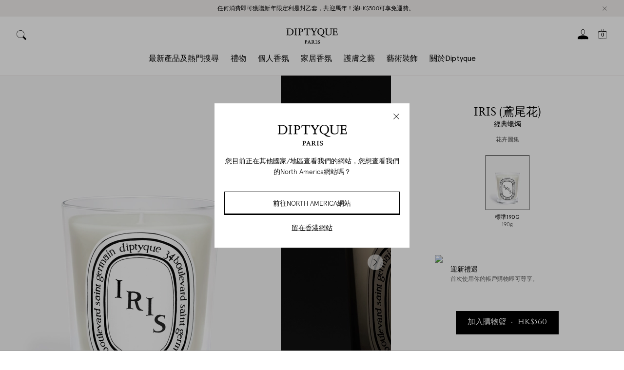

--- FILE ---
content_type: text/html; charset=utf-8
request_url: https://www.diptyqueparis.com/zh_hk/p/iris-candle.html
body_size: 106769
content:
<!doctype html>
<html data-n-head-ssr lang="en" data-n-head="%7B%22lang%22:%7B%22ssr%22:%22en%22%7D%7D">
  <head >
    <title>Iris (鳶尾花) - 經典蠟燭 | Diptyque Paris</title><meta data-n-head="ssr" charset="utf8"><meta data-n-head="ssr" name="viewport" content="width=device-width, initial-scale=1, maximum-scale=5"><meta data-n-head="ssr" data-hid="robots" name="robots" content="index, follow"><meta data-n-head="ssr" data-hid="apple-mobile-web-app-title" name="apple-mobile-web-app-title" content="Diptyque"><meta data-n-head="ssr" data-hid="og:site_name" name="og:site_name" content="Diptyque"><meta data-n-head="ssr" rel="icon" type="image/svg+xml" href="/favicon.svg"><meta data-n-head="ssr" rel="icon" type="image/png" sizes="32x32" href="/favicon-32x32.png"><meta data-n-head="ssr" rel="icon" type="image/x-icon" sizes="32x32" href="/favicon-32x32.ico"><meta data-n-head="ssr" name="google-site-verification" content=""><meta data-n-head="ssr" name="generator" content="Vue Storefront 2"><meta data-n-head="ssr" data-hid="charset" charset="utf-8"><meta data-n-head="ssr" data-hid="mobile-web-app-capable" name="mobile-web-app-capable" content="yes"><meta data-n-head="ssr" data-hid="theme-color" name="theme-color" content="#F8F8F8"><meta data-n-head="ssr" data-hid="og:type" name="og:type" property="og:type" content="website"><meta data-n-head="ssr" data-hid="og:title" property="og:title" content="Iris (鳶尾花) - 經典蠟燭 | Diptyque Paris"><meta data-n-head="ssr" data-hid="description" name="description" content="Racée, elle révèle la douceur poudrée et la délicate amertume de la précieuse racine d’iris."><meta data-n-head="ssr" data-hid="og:description" name="og:description" content="Racée, elle révèle la douceur poudrée et la délicate amertume de la précieuse racine d’iris."><link data-n-head="ssr" rel="icon" type="image/svg+xml" href="/favicon.svg"><link data-n-head="ssr" rel="icon" type="image/png" sizes="32x32" href="/favicon-32x32.png"><link data-n-head="ssr" rel="icon" type="image/x-icon" sizes="32x32" href="/favicon-32x32.ico"><link data-n-head="ssr" rel="icon" type="image/png" sizes="64x64" href="/favicon-64x64.png"><link data-n-head="ssr" rel="icon" type="image/png" sizes="128x128" href="/favicon-128x128.png"><link data-n-head="ssr" rel="icon" type="image/png" sizes="180x180" href="/favicon-180x180.png"><link data-n-head="ssr" rel="apple-touch-icon" sizes="180x180" href="/favicon-180x180.png"><link data-n-head="ssr" link="dns-prefetch" href="https://try.abtasty.com"><link data-n-head="ssr" rel="preload" href="/criticalCSS/critical.css" as="style"><link data-n-head="ssr" rel="stylesheet" type="text/css" href="/criticalCSS/critical.css"><link data-n-head="ssr" rel="preconnect" href="https://images.ctfassets.net" crossorigin="true"><link data-n-head="ssr" data-hid="shortcut-icon" rel="shortcut icon" href="/_nuxt/icons/icon_64x64.d31b48.png"><link data-n-head="ssr" data-hid="apple-touch-icon" rel="apple-touch-icon" href="/_nuxt/icons/icon_512x512.d31b48.png" sizes="512x512"><link data-n-head="ssr" rel="manifest" href="/_nuxt/manifest.dd562469.json" data-hid="manifest"><link data-n-head="ssr" rel="preload" as="font" type="font/woff2" crossOrigin="anonymous" href="/_nuxt/fonts/ApercuPro-Regular.2a38115.woff2"><link data-n-head="ssr" rel="preload" as="font" type="font/woff2" crossOrigin="anonymous" href="/_nuxt/fonts/DiptyqueSaintGermain-Regular.5558384.woff2"><link data-n-head="ssr" rel="dns-prefetch" href="https://KXWL4191C8-dsn.algolia.net" crossorigin="true"><link data-n-head="ssr" rel="alternate" data-hid="hl-en-US" hreflang="en-US" href="https://www.diptyqueparis.com/en_us/p/iris-candle.html" type="text/html"><link data-n-head="ssr" rel="alternate" data-hid="hl-en-GB" hreflang="en-GB" href="https://www.diptyqueparis.com/en_uk/p/iris-candle.html" type="text/html"><link data-n-head="ssr" rel="alternate" data-hid="hl-fr-FR" hreflang="fr-FR" href="https://www.diptyqueparis.com/fr_fr/p/bougie-iris-190.html" type="text/html"><link data-n-head="ssr" rel="alternate" data-hid="hl-fr-BE" hreflang="fr-BE" href="https://www.diptyqueparis.com/fr_eu/p/bougie-iris-190.html" type="text/html"><link data-n-head="ssr" rel="alternate" data-hid="hl-de-DE" hreflang="de-DE" href="https://www.diptyqueparis.com/de_eu/p/kerze-iris-190.html" type="text/html"><link data-n-head="ssr" rel="alternate" data-hid="hl-es-ES" hreflang="es-ES" href="https://www.diptyqueparis.com/es_eu/p/vela-iris-190.html" type="text/html"><link data-n-head="ssr" rel="alternate" data-hid="hl-en-NL" hreflang="en-NL" href="https://www.diptyqueparis.com/en_eu/p/iris-candle.html" type="text/html"><link data-n-head="ssr" rel="alternate" data-hid="hl-it-IT" hreflang="it-IT" href="https://www.diptyqueparis.com/it_eu/p/candela-iris.html" type="text/html"><link data-n-head="ssr" rel="alternate" data-hid="hl-ja-JP" hreflang="ja-JP" href="https://www.diptyqueparis.com/ja_jp/p/iris-candle.html" type="text/html"><link data-n-head="ssr" rel="alternate" data-hid="hl-fr-US" hreflang="fr-US" href="https://www.diptyqueparis.com/fr_us/p/bougie-iris-190.html" type="text/html"><link data-n-head="ssr" rel="alternate" data-hid="hl-zh-HK" hreflang="zh-HK" href="https://www.diptyqueparis.com/zh_hk/p/iris-candle.html" type="text/html"><link data-n-head="ssr" rel="alternate" data-hid="hl-en-HK" hreflang="en-HK" href="https://www.diptyqueparis.com/en_hk/p/iris-candle.html" type="text/html"><link data-n-head="ssr" rel="alternate" data-hid="hl-en-CA" hreflang="en-CA" href="https://www.diptyqueparis.com/en_us/p/iris-candle.html" type="text/html"><link data-n-head="ssr" rel="alternate" data-hid="hl-x-default" hreflang="x-default" href="https://www.diptyqueparis.com/en_eu/p/iris-candle.html" type="text/html"><link data-n-head="ssr" rel="canonical" href="https://www.diptyqueparis.com/zh_hk/p/iris-candle.html"><script data-n-head="ssr" type="text/javascript" src="https://security-hub.vaimo.network/static/dbmv2/frontend_module.js" data-hid="security-hub" defer async></script><script data-n-head="ssr" type="text/javascript" data-hid="newrelic">  ;window.NREUM||(NREUM={});NREUM.init={distributed_tracing:{enabled:true},privacy:{cookies_enabled:true},ajax:{deny_list:["bam.nr-data.net"]}};

  ;NREUM.loader_config={accountID:"1883570",trustKey:"372289",agentID:"1103244838",licenseKey:"a691022ea5",applicationID:"1103244838"};
  ;NREUM.info={beacon:"bam.nr-data.net",errorBeacon:"bam.nr-data.net",licenseKey:"a691022ea5",applicationID:"1103244838",sa:1};
  ;(()=>{var e,t,r={9071:(e,t,r)=>{"use strict";r.d(t,{I:()=>n});var n=0,i=navigator.userAgent.match(/Firefox[\/\s](\d+\.\d+)/);i&&(n=+i[1])},8768:(e,t,r)=>{"use strict";r.d(t,{T:()=>n,p:()=>i});const n=/(iPad|iPhone|iPod)/g.test(navigator.userAgent),i=n&&Boolean("undefined"==typeof SharedWorker)},2919:(e,t,r)=>{"use strict";r.d(t,{P_:()=>g,Mt:()=>v,C5:()=>c,DL:()=>y,OP:()=>R,lF:()=>P,Yu:()=>E,Dg:()=>p,CX:()=>u,GE:()=>w,sU:()=>C});var n={};r.r(n),r.d(n,{agent:()=>A,match:()=>N,version:()=>x});var i=r(6797),o=r(4286);const a={beacon:i.ce.beacon,errorBeacon:i.ce.errorBeacon,licenseKey:void 0,applicationID:void 0,sa:void 0,queueTime:void 0,applicationTime:void 0,ttGuid:void 0,user:void 0,account:void 0,product:void 0,extra:void 0,jsAttributes:{},userAttributes:void 0,atts:void 0,transactionName:void 0,tNamePlain:void 0},s={};function c(e){if(!e)throw new Error("All info objects require an agent identifier!");if(!s[e])throw new Error("Info for ".concat(e," was never set"));return s[e]}function u(e,t){if(!e)throw new Error("All info objects require an agent identifier!");s[e]=new o.I(t,a),(0,i.Qy)(e,s[e],"info")}var d=r(2797),f=r(2374);const l={allow_bfcache:!0,privacy:{cookies_enabled:!0},ajax:{deny_list:void 0,enabled:!0,harvestTimeSeconds:10},distributed_tracing:{enabled:void 0,exclude_newrelic_header:void 0,cors_use_newrelic_header:void 0,cors_use_tracecontext_headers:void 0,allowed_origins:void 0},session:{domain:void 0,expiresMs:d.oD,inactiveMs:d.Hb},ssl:void 0,obfuscate:void 0,jserrors:{enabled:!0,harvestTimeSeconds:10},metrics:{enabled:!0},page_action:{enabled:!0,harvestTimeSeconds:30},page_view_event:{enabled:!0},page_view_timing:{enabled:!0,harvestTimeSeconds:30,long_task:!1},session_trace:{enabled:!0,harvestTimeSeconds:10},spa:{enabled:!0,harvestTimeSeconds:10}},h={};function g(e){if(!e)throw new Error("All configuration objects require an agent identifier!");if(!h[e])throw new Error("Configuration for ".concat(e," was never set"));return h[e]}function p(e,t){if(!e)throw new Error("All configuration objects require an agent identifier!");h[e]=new o.I(t,l),(0,i.Qy)(e,h[e],"config")}function v(e,t){if(!e)throw new Error("All configuration objects require an agent identifier!");var r=g(e);if(r){for(var n=t.split("."),i=0;i<n.length-1;i++)if("object"!=typeof(r=r[n[i]]))return;r=r[n[n.length-1]]}return r}const m={accountID:void 0,trustKey:void 0,agentID:void 0,licenseKey:void 0,applicationID:void 0,xpid:void 0},b={};function y(e){if(!e)throw new Error("All loader-config objects require an agent identifier!");if(!b[e])throw new Error("LoaderConfig for ".concat(e," was never set"));return b[e]}function w(e,t){if(!e)throw new Error("All loader-config objects require an agent identifier!");b[e]=new o.I(t,m),(0,i.Qy)(e,b[e],"loader_config")}const E=(0,i.mF)().o;var A=null,x=null;const T=/Version\/(\S+)\s+Safari/;if(navigator.userAgent){var _=navigator.userAgent,D=_.match(T);D&&-1===_.indexOf("Chrome")&&-1===_.indexOf("Chromium")&&(A="Safari",x=D[1])}function N(e,t){if(!A)return!1;if(e!==A)return!1;if(!t)return!0;if(!x)return!1;for(var r=x.split("."),n=t.split("."),i=0;i<n.length;i++)if(n[i]!==r[i])return!1;return!0}var S=r(1651);const O={buildEnv:S.Re,bytesSent:{},queryBytesSent:{},customTransaction:void 0,disabled:!1,distMethod:S.gF,isolatedBacklog:!1,loaderType:void 0,maxBytes:3e4,offset:Math.floor(f._A?.performance?.timeOrigin||f._A?.performance?.timing?.navigationStart||Date.now()),onerror:void 0,origin:""+f._A.location,ptid:void 0,releaseIds:{},session:void 0,xhrWrappable:"function"==typeof f._A.XMLHttpRequest?.prototype?.addEventListener,userAgent:n,version:S.q4},j={};function R(e){if(!e)throw new Error("All runtime objects require an agent identifier!");if(!j[e])throw new Error("Runtime for ".concat(e," was never set"));return j[e]}function C(e,t){if(!e)throw new Error("All runtime objects require an agent identifier!");j[e]=new o.I(t,O),(0,i.Qy)(e,j[e],"runtime")}function P(e){return function(e){try{const t=c(e);return!!t.licenseKey&&!!t.errorBeacon&&!!t.applicationID}catch(e){return!1}}(e)}},4286:(e,t,r)=>{"use strict";r.d(t,{I:()=>o});var n=r(909),i=r(8610);class o{constructor(e,t){Object.assign(this,function(e,t){const r={};try{return e&&"object"==typeof e?t&&"object"==typeof t?(Object.assign(r,t),Object.entries(e).forEach((e=>{let[o,a]=e;if(!Object.keys(t).includes(o))return;const s=(0,n.q)(o);s.length&&a&&"object"==typeof a&&s.forEach((e=>{e in a&&((0,i.Z)('"'.concat(e,'" is a protected attribute and can not be changed in feature ').concat(o,".  It will have no effect.")),delete a[e])})),r[o]=a})),r):(0,i.Z)("Setting a Configurable requires a model to set its initial properties"):(0,i.Z)("New setting a Configurable requires an object as input")}catch(e){(0,i.Z)("An error occured while setting a Configurable",e)}}(e,t))}}},1651:(e,t,r)=>{"use strict";r.d(t,{Re:()=>i,gF:()=>o,q4:()=>n});const n="1.232.0",i="PROD",o="CDN"},9557:(e,t,r)=>{"use strict";r.d(t,{w:()=>o});var n=r(8610);const i={agentIdentifier:"",ee:void 0};class o{constructor(e){try{if("object"!=typeof e)return(0,n.Z)("shared context requires an object as input");this.sharedContext={},Object.assign(this.sharedContext,i),Object.entries(e).forEach((e=>{let[t,r]=e;Object.keys(i).includes(t)&&(this.sharedContext[t]=r)}))}catch(e){(0,n.Z)("An error occured while setting SharedContext",e)}}}},4329:(e,t,r)=>{"use strict";r.d(t,{L:()=>d,R:()=>c});var n=r(3752),i=r(7022),o=r(4045),a=r(2325);const s={};function c(e,t){const r={staged:!1,priority:a.p[t]||0};u(e),s[e].get(t)||s[e].set(t,r)}function u(e){e&&(s[e]||(s[e]=new Map))}function d(){let e=arguments.length>0&&void 0!==arguments[0]?arguments[0]:"",t=arguments.length>1&&void 0!==arguments[1]?arguments[1]:"feature";if(u(e),!e||!s[e].get(t))return a(t);s[e].get(t).staged=!0;const r=Array.from(s[e]);function a(t){const r=e?n.ee.get(e):n.ee,a=o.X.handlers;if(r.backlog&&a){var s=r.backlog[t],c=a[t];if(c){for(var u=0;s&&u<s.length;++u)f(s[u],c);(0,i.D)(c,(function(e,t){(0,i.D)(t,(function(t,r){r[0].on(e,r[1])}))}))}delete a[t],r.backlog[t]=null,r.emit("drain-"+t,[])}}r.every((e=>{let[t,r]=e;return r.staged}))&&(r.sort(((e,t)=>e[1].priority-t[1].priority)),r.forEach((e=>{let[t]=e;a(t)})))}function f(e,t){var r=e[1];(0,i.D)(t[r],(function(t,r){var n=e[0];if(r[0]===n){var i=r[1],o=e[3],a=e[2];i.apply(o,a)}}))}},3752:(e,t,r)=>{"use strict";r.d(t,{c:()=>f,ee:()=>u});var n=r(6797),i=r(3916),o=r(7022),a=r(2919),s="nr@context";let c=(0,n.fP)();var u;function d(){}function f(e){return(0,i.X)(e,s,l)}function l(){return new d}function h(){u.aborted=!0,u.backlog={}}c.ee?u=c.ee:(u=function e(t,r){var n={},c={},f={},g=!1;try{g=16===r.length&&(0,a.OP)(r).isolatedBacklog}catch(e){}var p={on:b,addEventListener:b,removeEventListener:y,emit:m,get:E,listeners:w,context:v,buffer:A,abort:h,aborted:!1,isBuffering:x,debugId:r,backlog:g?{}:t&&"object"==typeof t.backlog?t.backlog:{}};return p;function v(e){return e&&e instanceof d?e:e?(0,i.X)(e,s,l):l()}function m(e,r,n,i,o){if(!1!==o&&(o=!0),!u.aborted||i){t&&o&&t.emit(e,r,n);for(var a=v(n),s=w(e),d=s.length,f=0;f<d;f++)s[f].apply(a,r);var l=T()[c[e]];return l&&l.push([p,e,r,a]),a}}function b(e,t){n[e]=w(e).concat(t)}function y(e,t){var r=n[e];if(r)for(var i=0;i<r.length;i++)r[i]===t&&r.splice(i,1)}function w(e){return n[e]||[]}function E(t){return f[t]=f[t]||e(p,t)}function A(e,t){var r=T();p.aborted||(0,o.D)(e,(function(e,n){t=t||"feature",c[n]=t,t in r||(r[t]=[])}))}function x(e){return!!T()[c[e]]}function T(){return p.backlog}}(void 0,"globalEE"),c.ee=u)},9252:(e,t,r)=>{"use strict";r.d(t,{E:()=>n,p:()=>i});var n=r(3752).ee.get("handle");function i(e,t,r,i,o){o?(o.buffer([e],i),o.emit(e,t,r)):(n.buffer([e],i),n.emit(e,t,r))}},4045:(e,t,r)=>{"use strict";r.d(t,{X:()=>o});var n=r(9252);o.on=a;var i=o.handlers={};function o(e,t,r,o){a(o||n.E,i,e,t,r)}function a(e,t,r,i,o){o||(o="feature"),e||(e=n.E);var a=t[o]=t[o]||{};(a[r]=a[r]||[]).push([e,i])}},8544:(e,t,r)=>{"use strict";r.d(t,{bP:()=>s,iz:()=>c,m$:()=>a});var n=r(2374);let i=!1,o=!1;try{const e={get passive(){return i=!0,!1},get signal(){return o=!0,!1}};n._A.addEventListener("test",null,e),n._A.removeEventListener("test",null,e)}catch(e){}function a(e,t){return i||o?{capture:!!e,passive:i,signal:t}:!!e}function s(e,t){let r=arguments.length>2&&void 0!==arguments[2]&&arguments[2],n=arguments.length>3?arguments[3]:void 0;window.addEventListener(e,t,a(r,n))}function c(e,t){let r=arguments.length>2&&void 0!==arguments[2]&&arguments[2],n=arguments.length>3?arguments[3]:void 0;document.addEventListener(e,t,a(r,n))}},5526:(e,t,r)=>{"use strict";r.d(t,{Ht:()=>u,M:()=>c,Rl:()=>a,ky:()=>s});var n=r(2374);const i="xxxxxxxx-xxxx-4xxx-yxxx-xxxxxxxxxxxx";function o(e,t){return e?15&e[t]:16*Math.random()|0}function a(){const e=n._A?.crypto||n._A?.msCrypto;let t,r=0;return e&&e.getRandomValues&&(t=e.getRandomValues(new Uint8Array(31))),i.split("").map((e=>"x"===e?o(t,++r).toString(16):"y"===e?(3&o()|8).toString(16):e)).join("")}function s(e){const t=n._A?.crypto||n._A?.msCrypto;let r,i=0;t&&t.getRandomValues&&(r=t.getRandomValues(new Uint8Array(31)));const a=[];for(var s=0;s<e;s++)a.push(o(r,++i).toString(16));return a.join("")}function c(){return s(16)}function u(){return s(32)}},2797:(e,t,r)=>{"use strict";r.d(t,{Bq:()=>n,Hb:()=>o,oD:()=>i});const n="NRBA",i=144e5,o=18e5},2053:(e,t,r)=>{"use strict";function n(){return Math.round(performance.now())}r.d(t,{z:()=>n})},6368:(e,t,r)=>{"use strict";r.d(t,{e:()=>o});var n=r(2374),i={};function o(e){if(e in i)return i[e];if(0===(e||"").indexOf("data:"))return{protocol:"data"};let t;var r=n._A?.location,o={};if(n.il)t=document.createElement("a"),t.href=e;else try{t=new URL(e,r.href)}catch(e){return o}o.port=t.port;var a=t.href.split("://");!o.port&&a[1]&&(o.port=a[1].split("/")[0].split("@").pop().split(":")[1]),o.port&&"0"!==o.port||(o.port="https"===a[0]?"443":"80"),o.hostname=t.hostname||r.hostname,o.pathname=t.pathname,o.protocol=a[0],"/"!==o.pathname.charAt(0)&&(o.pathname="/"+o.pathname);var s=!t.protocol||":"===t.protocol||t.protocol===r.protocol,c=t.hostname===r.hostname&&t.port===r.port;return o.sameOrigin=s&&(!t.hostname||c),"/"===o.pathname&&(i[e]=o),o}},8610:(e,t,r)=>{"use strict";function n(e,t){"function"==typeof console.warn&&(console.warn("New Relic: ".concat(e)),t&&console.warn(t))}r.d(t,{Z:()=>n})},3916:(e,t,r)=>{"use strict";r.d(t,{X:()=>i});var n=Object.prototype.hasOwnProperty;function i(e,t,r){if(n.call(e,t))return e[t];var i=r();if(Object.defineProperty&&Object.keys)try{return Object.defineProperty(e,t,{value:i,writable:!0,enumerable:!1}),i}catch(e){}return e[t]=i,i}},2374:(e,t,r)=>{"use strict";r.d(t,{_A:()=>o,il:()=>n,v6:()=>i});const n=Boolean("undefined"!=typeof window&&window.document),i=Boolean("undefined"!=typeof WorkerGlobalScope&&self.navigator instanceof WorkerNavigator);let o=(()=>{if(n)return window;if(i){if("undefined"!=typeof globalThis&&globalThis instanceof WorkerGlobalScope)return globalThis;if(self instanceof WorkerGlobalScope)return self}throw new Error('New Relic browser agent shutting down due to error: Unable to locate global scope. This is possibly due to code redefining browser global variables like "self" and "window".')})()},7022:(e,t,r)=>{"use strict";r.d(t,{D:()=>n});const n=(e,t)=>Object.entries(e||{}).map((e=>{let[r,n]=e;return t(r,n)}))},2438:(e,t,r)=>{"use strict";r.d(t,{P:()=>o});var n=r(3752);const i=()=>{const e=new WeakSet;return(t,r)=>{if("object"==typeof r&&null!==r){if(e.has(r))return;e.add(r)}return r}};function o(e){try{return JSON.stringify(e,i())}catch(e){try{n.ee.emit("internal-error",[e])}catch(e){}}}},2650:(e,t,r)=>{"use strict";r.d(t,{K:()=>a,b:()=>o});var n=r(8544);function i(){return"undefined"==typeof document||"complete"===document.readyState}function o(e,t){if(i())return e();(0,n.bP)("load",e,t)}function a(e){if(i())return e();(0,n.iz)("DOMContentLoaded",e)}},6797:(e,t,r)=>{"use strict";r.d(t,{EZ:()=>u,Qy:()=>c,ce:()=>o,fP:()=>a,gG:()=>d,mF:()=>s});var n=r(2053),i=r(2374);const o={beacon:"bam.nr-data.net",errorBeacon:"bam.nr-data.net"};function a(){return i._A.NREUM||(i._A.NREUM={}),void 0===i._A.newrelic&&(i._A.newrelic=i._A.NREUM),i._A.NREUM}function s(){let e=a();return e.o||(e.o={ST:i._A.setTimeout,SI:i._A.setImmediate,CT:i._A.clearTimeout,XHR:i._A.XMLHttpRequest,REQ:i._A.Request,EV:i._A.Event,PR:i._A.Promise,MO:i._A.MutationObserver,FETCH:i._A.fetch}),e}function c(e,t,r){let i=a();const o=i.initializedAgents||{},s=o[e]||{};return Object.keys(s).length||(s.initializedAt={ms:(0,n.z)(),date:new Date}),i.initializedAgents={...o,[e]:{...s,[r]:t}},i}function u(e,t){a()[e]=t}function d(){return function(){let e=a();const t=e.info||{};e.info={beacon:o.beacon,errorBeacon:o.errorBeacon,...t}}(),function(){let e=a();const t=e.init||{};e.init={...t}}(),s(),function(){let e=a();const t=e.loader_config||{};e.loader_config={...t}}(),a()}},6998:(e,t,r)=>{"use strict";r.d(t,{N:()=>i});var n=r(8544);function i(e){let t=arguments.length>1&&void 0!==arguments[1]&&arguments[1],r=arguments.length>2?arguments[2]:void 0,i=arguments.length>3?arguments[3]:void 0;return void(0,n.iz)("visibilitychange",(function(){if(t)return void("hidden"==document.visibilityState&&e());e(document.visibilityState)}),r,i)}},6408:(e,t,r)=>{"use strict";r.d(t,{W:()=>i});var n=r(2374);function i(){return"function"==typeof n._A?.PerformanceObserver}},7264:(e,t,r)=>{"use strict";r.d(t,{em:()=>y,u5:()=>O,QU:()=>C,_L:()=>H,Gm:()=>B,Lg:()=>F,gy:()=>G,BV:()=>K,Kf:()=>re});var n=r(3752),i=r(8683),o=r.n(i);const a="nr@original";var s=Object.prototype.hasOwnProperty,c=!1;function u(e,t){return e||(e=n.ee),r.inPlace=function(e,t,n,i,o){n||(n="");var a,s,c,u="-"===n.charAt(0);for(c=0;c<t.length;c++)l(a=e[s=t[c]])||(e[s]=r(a,u?s+n:n,i,s,o))},r.flag=a,r;function r(t,r,n,s,c){return l(t)?t:(r||(r=""),nrWrapper[a]=t,f(t,nrWrapper,e),nrWrapper);function nrWrapper(){var a,u,f,l;try{u=this,a=o()(arguments),f="function"==typeof n?n(a,u):n||{}}catch(t){d([t,"",[a,u,s],f],e)}i(r+"start",[a,u,s],f,c);try{return l=t.apply(u,a)}catch(e){throw i(r+"err",[a,u,e],f,c),e}finally{i(r+"end",[a,u,l],f,c)}}}function i(r,n,i,o){if(!c||t){var a=c;c=!0;try{e.emit(r,n,i,t,o)}catch(t){d([t,r,n,i],e)}c=a}}}function d(e,t){t||(t=n.ee);try{t.emit("internal-error",e)}catch(e){}}function f(e,t,r){if(Object.defineProperty&&Object.keys)try{return Object.keys(e).forEach((function(r){Object.defineProperty(t,r,{get:function(){return e[r]},set:function(t){return e[r]=t,t}})})),t}catch(e){d([e],r)}for(var n in e)s.call(e,n)&&(t[n]=e[n]);return t}function l(e){return!(e&&e instanceof Function&&e.apply&&!e[a])}var h=r(3916),g=r(2374);const p={},v=XMLHttpRequest,m="addEventListener",b="removeEventListener";function y(e){var t=function(e){return(e||n.ee).get("events")}(e);if(p[t.debugId]++)return t;p[t.debugId]=1;var r=u(t,!0);function i(e){r.inPlace(e,[m,b],"-",o)}function o(e,t){return e[1]}return"getPrototypeOf"in Object&&(g.il&&w(document,i),w(g._A,i),w(v.prototype,i)),t.on(m+"-start",(function(e,t){var n=e[1];if(null!==n&&("function"==typeof n||"object"==typeof n)){var i=(0,h.X)(n,"nr@wrapped",(function(){var e={object:function(){if("function"!=typeof n.handleEvent)return;return n.handleEvent.apply(n,arguments)},function:n}[typeof n];return e?r(e,"fn-",null,e.name||"anonymous"):n}));this.wrapped=e[1]=i}})),t.on(b+"-start",(function(e){e[1]=this.wrapped||e[1]})),t}function w(e,t){let r=e;for(;"object"==typeof r&&!Object.prototype.hasOwnProperty.call(r,m);)r=Object.getPrototypeOf(r);for(var n=arguments.length,i=new Array(n>2?n-2:0),o=2;o<n;o++)i[o-2]=arguments[o];r&&t(r,...i)}var E="fetch-",A=E+"body-",x=["arrayBuffer","blob","json","text","formData"],T=g._A.Request,_=g._A.Response,D="prototype",N="nr@context";const S={};function O(e){const t=function(e){return(e||n.ee).get("fetch")}(e);if(!(T&&_&&g._A.fetch))return t;if(S[t.debugId]++)return t;function r(e,r,n){var i=e[r];"function"==typeof i&&(e[r]=function(){var e,r=o()(arguments),a={};t.emit(n+"before-start",[r],a),a[N]&&a[N].dt&&(e=a[N].dt);var s=i.apply(this,r);return t.emit(n+"start",[r,e],s),s.then((function(e){return t.emit(n+"end",[null,e],s),e}),(function(e){throw t.emit(n+"end",[e],s),e}))})}return S[t.debugId]=1,x.forEach((e=>{r(T[D],e,A),r(_[D],e,A)})),r(g._A,"fetch",E),t.on(E+"end",(function(e,r){var n=this;if(r){var i=r.headers.get("content-length");null!==i&&(n.rxSize=i),t.emit(E+"done",[null,r],n)}else t.emit(E+"done",[e],n)})),t}const j={},R=["pushState","replaceState"];function C(e){const t=function(e){return(e||n.ee).get("history")}(e);return!g.il||j[t.debugId]++||(j[t.debugId]=1,u(t).inPlace(window.history,R,"-")),t}var P=r(8544);const I={},k=["appendChild","insertBefore","replaceChild"];function H(e){const t=function(e){return(e||n.ee).get("jsonp")}(e);if(!g.il||I[t.debugId])return t;I[t.debugId]=!0;var r=u(t),i=/[?&](?:callback|cb)=([^&#]+)/,o=/(.*)\.([^.]+)/,a=/^(\w+)(\.|$)(.*)$/;function s(e,t){var r=e.match(a),n=r[1],i=r[3];return i?s(i,t[n]):t[n]}return r.inPlace(Node.prototype,k,"dom-"),t.on("dom-start",(function(e){!function(e){if(!e||"string"!=typeof e.nodeName||"script"!==e.nodeName.toLowerCase())return;if("function"!=typeof e.addEventListener)return;var n=(a=e.src,c=a.match(i),c?c[1]:null);var a,c;if(!n)return;var u=function(e){var t=e.match(o);if(t&&t.length>=3)return{key:t[2],parent:s(t[1],window)};return{key:e,parent:window}}(n);if("function"!=typeof u.parent[u.key])return;var d={};function f(){t.emit("jsonp-end",[],d),e.removeEventListener("load",f,(0,P.m$)(!1)),e.removeEventListener("error",l,(0,P.m$)(!1))}function l(){t.emit("jsonp-error",[],d),t.emit("jsonp-end",[],d),e.removeEventListener("load",f,(0,P.m$)(!1)),e.removeEventListener("error",l,(0,P.m$)(!1))}r.inPlace(u.parent,[u.key],"cb-",d),e.addEventListener("load",f,(0,P.m$)(!1)),e.addEventListener("error",l,(0,P.m$)(!1)),t.emit("new-jsonp",[e.src],d)}(e[0])})),t}var L=r(2919);const z={};function B(e){const t=function(e){return(e||n.ee).get("mutation")}(e);if(!g.il||z[t.debugId])return t;z[t.debugId]=!0;var r=u(t),i=L.Yu.MO;return i&&(window.MutationObserver=function(e){return this instanceof i?new i(r(e,"fn-")):i.apply(this,arguments)},MutationObserver.prototype=i.prototype),t}const M={};function F(e){const t=function(e){return(e||n.ee).get("promise")}(e);if(M[t.debugId])return t;M[t.debugId]=!0;var r=n.c,i=u(t),o=L.Yu.PR;return o&&function(){function e(r){var n=t.context(),a=i(r,"executor-",n,null,!1);const s=Reflect.construct(o,[a],e);return t.context(s).getCtx=function(){return n},s}g._A.Promise=e,Object.defineProperty(e,"name",{value:"Promise"}),e.toString=function(){return o.toString()},Object.setPrototypeOf(e,o),["all","race"].forEach((function(r){const n=o[r];e[r]=function(e){let i=!1;Array.from(e||[]).forEach((e=>{this.resolve(e).then(a("all"===r),a(!1))}));const o=n.apply(this,arguments);return o;function a(e){return function(){t.emit("propagate",[null,!i],o,!1,!1),i=i||!e}}}})),["resolve","reject"].forEach((function(r){const n=o[r];e[r]=function(e){const r=n.apply(this,arguments);return e!==r&&t.emit("propagate",[e,!0],r,!1,!1),r}})),e.prototype=o.prototype;const n=o.prototype.then;o.prototype.then=function(){var e=this,o=r(e);o.promise=e;for(var a=arguments.length,s=new Array(a),c=0;c<a;c++)s[c]=arguments[c];s[0]=i(s[0],"cb-",o,null,!1),s[1]=i(s[1],"cb-",o,null,!1);const u=n.apply(this,s);return o.nextPromise=u,t.emit("propagate",[e,!0],u,!1,!1),u},o.prototype.then[a]=n,t.on("executor-start",(function(e){e[0]=i(e[0],"resolve-",this,null,!1),e[1]=i(e[1],"resolve-",this,null,!1)})),t.on("executor-err",(function(e,t,r){e[1](r)})),t.on("cb-end",(function(e,r,n){t.emit("propagate",[n,!0],this.nextPromise,!1,!1)})),t.on("propagate",(function(e,r,n){this.getCtx&&!r||(this.getCtx=function(){if(e instanceof Promise)var r=t.context(e);return r&&r.getCtx?r.getCtx():this})}))}(),t}const U={},q="requestAnimationFrame";function G(e){const t=function(e){return(e||n.ee).get("raf")}(e);if(!g.il||U[t.debugId]++)return t;U[t.debugId]=1;var r=u(t);return r.inPlace(window,[q],"raf-"),t.on("raf-start",(function(e){e[0]=r(e[0],"fn-")})),t}const V={},W="setTimeout",X="setInterval",Z="clearTimeout",$="-start",Y="-",Q=[W,"setImmediate",X,Z,"clearImmediate"];function K(e){const t=function(e){return(e||n.ee).get("timer")}(e);if(V[t.debugId]++)return t;V[t.debugId]=1;var r=u(t);return r.inPlace(g._A,Q.slice(0,2),W+Y),r.inPlace(g._A,Q.slice(2,3),X+Y),r.inPlace(g._A,Q.slice(3),Z+Y),t.on(X+$,(function(e,t,n){e[0]=r(e[0],"fn-",null,n)})),t.on(W+$,(function(e,t,n){this.method=n,this.timerDuration=isNaN(e[1])?0:+e[1],e[0]=r(e[0],"fn-",this,n)})),t}var J=r(8610);const ee={},te=["open","send"];function re(e){var t=e||n.ee;const r=function(e){return(e||n.ee).get("xhr")}(t);if(ee[r.debugId]++)return r;ee[r.debugId]=1,y(t);var i=u(r),o=L.Yu.XHR,a=L.Yu.MO,s=L.Yu.PR,c=L.Yu.SI,d="readystatechange",f=["onload","onerror","onabort","onloadstart","onloadend","onprogress","ontimeout"],l=[],h=g._A.XMLHttpRequest.listeners,p=g._A.XMLHttpRequest=function(e){var t=new o(e);function n(){try{r.emit("new-xhr",[t],t),t.addEventListener(d,m,(0,P.m$)(!1))}catch(e){(0,J.Z)("An error occured while intercepting XHR",e);try{r.emit("internal-error",[e])}catch(e){}}}return this.listeners=h?[...h,n]:[n],this.listeners.forEach((e=>e())),t};function v(e,t){i.inPlace(t,["onreadystatechange"],"fn-",x)}function m(){var e=this,t=r.context(e);e.readyState>3&&!t.resolved&&(t.resolved=!0,r.emit("xhr-resolved",[],e)),i.inPlace(e,f,"fn-",x)}if(function(e,t){for(var r in e)t[r]=e[r]}(o,p),p.prototype=o.prototype,i.inPlace(p.prototype,te,"-xhr-",x),r.on("send-xhr-start",(function(e,t){v(e,t),function(e){l.push(e),a&&(b?b.then(A):c?c(A):(w=-w,E.data=w))}(t)})),r.on("open-xhr-start",v),a){var b=s&&s.resolve();if(!c&&!s){var w=1,E=document.createTextNode(w);new a(A).observe(E,{characterData:!0})}}else t.on("fn-end",(function(e){e[0]&&e[0].type===d||A()}));function A(){for(var e=0;e<l.length;e++)v(0,l[e]);l.length&&(l=[])}function x(e,t){return t}return r}},8675:(e,t,r)=>{"use strict";r.d(t,{t:()=>n});const n=r(2325).D.ajax},8322:(e,t,r)=>{"use strict";r.d(t,{A:()=>i,t:()=>n});const n=r(2325).D.jserrors,i="nr@seenError"},6034:(e,t,r)=>{"use strict";r.d(t,{gF:()=>o,mY:()=>i,t9:()=>n,vz:()=>s,xS:()=>a});const n=r(2325).D.metrics,i="sm",o="cm",a="storeSupportabilityMetrics",s="storeEventMetrics"},6486:(e,t,r)=>{"use strict";r.d(t,{t:()=>n});const n=r(2325).D.pageAction},2484:(e,t,r)=>{"use strict";r.d(t,{Dz:()=>i,OJ:()=>a,qw:()=>o,t9:()=>n});const n=r(2325).D.pageViewEvent,i="firstbyte",o="domcontent",a="windowload"},6382:(e,t,r)=>{"use strict";r.d(t,{t:()=>n});const n=r(2325).D.pageViewTiming},2628:(e,t,r)=>{"use strict";r.d(t,{ADD_EVENT_LISTENER:()=>p,BST_RESOURCE:()=>a,BST_TIMER:()=>l,END:()=>u,FEATURE_NAME:()=>i,FN_END:()=>f,FN_START:()=>d,ORIG_EVENT:()=>g,PUSH_STATE:()=>h,RESOURCE:()=>s,RESOURCE_TIMING_BUFFER_FULL:()=>o,START:()=>c});var n=r(2919);const i=r(2325).D.sessionTrace,o="resourcetimingbufferfull",a="bstResource",s="resource",c="-start",u="-end",d="fn"+c,f="fn"+u,l="bstTimer",h="pushState",g=n.Yu.EV,p="addEventListener"},755:(e,t,r)=>{"use strict";r.d(t,{BODY:()=>A,CB_END:()=>x,CB_START:()=>u,END:()=>E,FEATURE_NAME:()=>i,FETCH:()=>_,FETCH_BODY:()=>m,FETCH_DONE:()=>v,FETCH_START:()=>p,FN_END:()=>c,FN_START:()=>s,INTERACTION:()=>l,INTERACTION_API:()=>d,INTERACTION_EVENTS:()=>o,JSONP_END:()=>b,JSONP_NODE:()=>g,JS_TIME:()=>T,MAX_TIMER_BUDGET:()=>a,REMAINING:()=>f,SPA_NODE:()=>h,START:()=>w,originalSetTimeout:()=>y});var n=r(2919);r(2374);const i=r(2325).D.spa,o=["click","submit","keypress","keydown","keyup","change"],a=999,s="fn-start",c="fn-end",u="cb-start",d="api-ixn-",f="remaining",l="interaction",h="spaNode",g="jsonpNode",p="fetch-start",v="fetch-done",m="fetch-body-",b="jsonp-end",y=n.Yu.ST,w="-start",E="-end",A="-body",x="cb"+E,T="jsTime",_="fetch"},1509:(e,t,r)=>{"use strict";r.d(t,{W:()=>s});var n=r(2919),i=r(3752),o=r(2384),a=r(6797);class s{constructor(e,t,r){this.agentIdentifier=e,this.aggregator=t,this.ee=i.ee.get(e,(0,n.OP)(this.agentIdentifier).isolatedBacklog),this.featureName=r,this.blocked=!1,this.checkConfiguration()}checkConfiguration(){if(!(0,n.lF)(this.agentIdentifier)){let e={...(0,a.gG)().info?.jsAttributes};try{e={...e,...(0,n.C5)(this.agentIdentifier)?.jsAttributes}}catch(e){}(0,o.j)(this.agentIdentifier,{...(0,a.gG)(),info:{...(0,a.gG)().info,jsAttributes:e}})}}}},2384:(e,t,r)=>{"use strict";r.d(t,{j:()=>b});var n=r(2325),i=r(2919),o=r(9252),a=r(3752),s=r(2053),c=r(4329),u=r(2650),d=r(2374),f=r(8610),l=r(6034),h=r(6797);function g(){const e=(0,h.gG)();["setErrorHandler","finished","addToTrace","inlineHit","addRelease","addPageAction","setCurrentRouteName","setPageViewName","setCustomAttribute","interaction","noticeError","setUserId"].forEach((t=>{e[t]=function(){for(var r=arguments.length,n=new Array(r),i=0;i<r;i++)n[i]=arguments[i];return function(t){for(var r=arguments.length,n=new Array(r>1?r-1:0),i=1;i<r;i++)n[i-1]=arguments[i];let o=[];return Object.values(e.initializedAgents).forEach((e=>{e.exposed&&e.api[t]&&o.push(e.api[t](...n))})),o.length>1?o:o[0]}(t,...n)}}))}var p=r(7022);const v={stn:[n.D.sessionTrace],err:[n.D.jserrors,n.D.metrics],ins:[n.D.pageAction],spa:[n.D.spa]};const m={};function b(e){let t=arguments.length>1&&void 0!==arguments[1]?arguments[1]:{},b=arguments.length>2?arguments[2]:void 0,y=arguments.length>3?arguments[3]:void 0,{init:w,info:E,loader_config:A,runtime:x={loaderType:b},exposed:T=!0}=t;const _=(0,h.gG)();E||(w=_.init,E=_.info,A=_.loader_config),E.jsAttributes??={},d.v6&&(E.jsAttributes.isWorker=!0),(0,i.CX)(e,E),(0,i.Dg)(e,w||{}),(0,i.GE)(e,A||{}),(0,i.sU)(e,x),g();const D=function(e,t){t||(0,c.R)(e,"api");const h={};var g=a.ee.get(e),p=g.get("tracer"),v="api-",m=v+"ixn-";function b(t,r,n,o){const a=(0,i.C5)(e);return null===r?delete a.jsAttributes[t]:(0,i.CX)(e,{...a,jsAttributes:{...a.jsAttributes,[t]:r}}),E(v,n,!0,o||null===r?"session":void 0)(t,r)}function y(){}["setErrorHandler","finished","addToTrace","inlineHit","addRelease"].forEach((e=>h[e]=E(v,e,!0,"api"))),h.addPageAction=E(v,"addPageAction",!0,n.D.pageAction),h.setCurrentRouteName=E(v,"routeName",!0,n.D.spa),h.setPageViewName=function(t,r){if("string"==typeof t)return"/"!==t.charAt(0)&&(t="/"+t),(0,i.OP)(e).customTransaction=(r||"http://custom.transaction")+t,E(v,"setPageViewName",!0)()},h.setCustomAttribute=function(e,t){let r=arguments.length>2&&void 0!==arguments[2]&&arguments[2];if("string"==typeof e){if(["string","number"].includes(typeof t)||null===t)return b(e,t,"setCustomAttribute",r);(0,f.Z)("Failed to execute setCustomAttribute.\nNon-null value must be a string or number type, but a type of <".concat(typeof t,"> was provided."))}else(0,f.Z)("Failed to execute setCustomAttribute.\nName must be a string type, but a type of <".concat(typeof e,"> was provided."))},h.setUserId=function(e){if("string"==typeof e||null===e)return b("enduser.id",e,"setUserId",!0);(0,f.Z)("Failed to execute setUserId.\nNon-null value must be a string type, but a type of <".concat(typeof e,"> was provided."))},h.interaction=function(){return(new y).get()};var w=y.prototype={createTracer:function(e,t){var r={},i=this,a="function"==typeof t;return(0,o.p)(m+"tracer",[(0,s.z)(),e,r],i,n.D.spa,g),function(){if(p.emit((a?"":"no-")+"fn-start",[(0,s.z)(),i,a],r),a)try{return t.apply(this,arguments)}catch(e){throw p.emit("fn-err",[arguments,this,"string"==typeof e?new Error(e):e],r),e}finally{p.emit("fn-end",[(0,s.z)()],r)}}}};function E(e,t,r,i){return function(){return(0,o.p)(l.xS,["API/"+t+"/called"],void 0,n.D.metrics,g),i&&(0,o.p)(e+t,[(0,s.z)(),...arguments],r?null:this,i,g),r?void 0:this}}function A(){r.e(439).then(r.bind(r,5692)).then((t=>{let{setAPI:r}=t;r(e),(0,c.L)(e,"api")})).catch((()=>(0,f.Z)("Downloading runtime APIs failed...")))}return["actionText","setName","setAttribute","save","ignore","onEnd","getContext","end","get"].forEach((e=>{w[e]=E(m,e,void 0,n.D.spa)})),h.noticeError=function(e,t){"string"==typeof e&&(e=new Error(e)),(0,o.p)(l.xS,["API/noticeError/called"],void 0,n.D.metrics,g),(0,o.p)("err",[e,(0,s.z)(),!1,t],void 0,n.D.jserrors,g)},d.v6?A():(0,u.b)((()=>A()),!0),h}(e,y);return(0,h.Qy)(e,D,"api"),(0,h.Qy)(e,T,"exposed"),(0,h.EZ)("activatedFeatures",m),(0,h.EZ)("setToken",(t=>function(e,t){var r=a.ee.get(t);e&&"object"==typeof e&&((0,p.D)(e,(function(e,t){if(!t)return(v[e]||[]).forEach((t=>{(0,o.p)("block-"+e,[],void 0,t,r)}));m[e]||((0,o.p)("feat-"+e,[],void 0,v[e],r),m[e]=!0)})),(0,c.L)(t,n.D.pageViewEvent))}(t,e))),D}},909:(e,t,r)=>{"use strict";r.d(t,{Z:()=>i,q:()=>o});var n=r(2325);function i(e){switch(e){case n.D.ajax:return[n.D.jserrors];case n.D.sessionTrace:return[n.D.ajax,n.D.pageViewEvent];case n.D.pageViewTiming:return[n.D.pageViewEvent];default:return[]}}function o(e){return e===n.D.jserrors?[]:["auto"]}},2325:(e,t,r)=>{"use strict";r.d(t,{D:()=>n,p:()=>i});const n={ajax:"ajax",jserrors:"jserrors",metrics:"metrics",pageAction:"page_action",pageViewEvent:"page_view_event",pageViewTiming:"page_view_timing",sessionTrace:"session_trace",spa:"spa"},i={[n.pageViewEvent]:1,[n.pageViewTiming]:2,[n.metrics]:3,[n.jserrors]:4,[n.ajax]:5,[n.sessionTrace]:6,[n.pageAction]:7,[n.spa]:8}},8683:e=>{e.exports=function(e,t,r){t||(t=0),void 0===r&&(r=e?e.length:0);for(var n=-1,i=r-t||0,o=Array(i<0?0:i);++n<i;)o[n]=e[t+n];return o}}},n={};function i(e){var t=n[e];if(void 0!==t)return t.exports;var o=n[e]={exports:{}};return r[e](o,o.exports,i),o.exports}i.m=r,i.n=e=>{var t=e&&e.__esModule?()=>e.default:()=>e;return i.d(t,{a:t}),t},i.d=(e,t)=>{for(var r in t)i.o(t,r)&&!i.o(e,r)&&Object.defineProperty(e,r,{enumerable:!0,get:t[r]})},i.f={},i.e=e=>Promise.all(Object.keys(i.f).reduce(((t,r)=>(i.f[r](e,t),t)),[])),i.u=e=>(({78:"page_action-aggregate",147:"metrics-aggregate",193:"session_trace-aggregate",242:"session-manager",317:"jserrors-aggregate",348:"page_view_timing-aggregate",439:"async-api",729:"lazy-loader",786:"page_view_event-aggregate",873:"spa-aggregate",898:"ajax-aggregate"}[e]||e)+"."+{78:"64dc4751",147:"c2ad263a",193:"c0ef217a",242:"2a8d47d1",317:"017d6ea4",348:"ddd91465",439:"ad3273bd",729:"c8cd494b",786:"5a238c1f",873:"342172b1",875:"2c240adb",898:"666f66ea"}[e]+"-1.232.0.min.js"),i.o=(e,t)=>Object.prototype.hasOwnProperty.call(e,t),e={},t="NRBA:",i.l=(r,n,o,a)=>{if(e[r])e[r].push(n);else{var s,c;if(void 0!==o)for(var u=document.getElementsByTagName("script"),d=0;d<u.length;d++){var f=u[d];if(f.getAttribute("src")==r||f.getAttribute("data-webpack")==t+o){s=f;break}}s||(c=!0,(s=document.createElement("script")).charset="utf-8",s.timeout=120,i.nc&&s.setAttribute("nonce",i.nc),s.setAttribute("data-webpack",t+o),s.src=r),e[r]=[n];var l=(t,n)=>{s.onerror=s.onload=null,clearTimeout(h);var i=e[r];if(delete e[r],s.parentNode&&s.parentNode.removeChild(s),i&&i.forEach((e=>e(n))),t)return t(n)},h=setTimeout(l.bind(null,void 0,{type:"timeout",target:s}),12e4);s.onerror=l.bind(null,s.onerror),s.onload=l.bind(null,s.onload),c&&document.head.appendChild(s)}},i.r=e=>{"undefined"!=typeof Symbol&&Symbol.toStringTag&&Object.defineProperty(e,Symbol.toStringTag,{value:"Module"}),Object.defineProperty(e,"__esModule",{value:!0})},i.j=797,i.p="https://js-agent.newrelic.com/",(()=>{var e={797:0,201:0};i.f.j=(t,r)=>{var n=i.o(e,t)?e[t]:void 0;if(0!==n)if(n)r.push(n[2]);else{var o=new Promise(((r,i)=>n=e[t]=[r,i]));r.push(n[2]=o);var a=i.p+i.u(t),s=new Error;i.l(a,(r=>{if(i.o(e,t)&&(0!==(n=e[t])&&(e[t]=void 0),n)){var o=r&&("load"===r.type?"missing":r.type),a=r&&r.target&&r.target.src;s.message="Loading chunk "+t+" failed.\n("+o+": "+a+")",s.name="ChunkLoadError",s.type=o,s.request=a,n[1](s)}}),"chunk-"+t,t)}};var t=(t,r)=>{var n,o,[a,s,c]=r,u=0;if(a.some((t=>0!==e[t]))){for(n in s)i.o(s,n)&&(i.m[n]=s[n]);if(c)c(i)}for(t&&t(r);u<a.length;u++)o=a[u],i.o(e,o)&&e[o]&&e[o][0](),e[o]=0},r=window.webpackChunkNRBA=window.webpackChunkNRBA||[];r.forEach(t.bind(null,0)),r.push=t.bind(null,r.push.bind(r))})();var o={};(()=>{"use strict";i.r(o);var e=i(2325),t=i(2919);const r=Object.values(e.D);function n(e){const n={};return r.forEach((r=>{n[r]=function(e,r){return!1!==(0,t.Mt)(r,"".concat(e,".enabled"))}(r,e)})),n}var a=i(2384),s=i(909),c=i(9252),u=i(8768),d=i(4329),f=i(1509),l=i(2650),h=i(2374),g=i(8610);class p extends f.W{constructor(e,t,r){let n=!(arguments.length>3&&void 0!==arguments[3])||arguments[3];super(e,t,r),this.hasAggregator=!1,this.auto=n,this.abortHandler,n&&(0,d.R)(e,r)}importAggregator(){if(this.hasAggregator||!this.auto)return;this.hasAggregator=!0;const e=async()=>{try{const{setupAgentSession:e}=await i.e(242).then(i.bind(i,2011));e(this.agentIdentifier);const{lazyLoader:t}=await i.e(729).then(i.bind(i,8110)),{Aggregate:r}=await t(this.featureName,"aggregate");new r(this.agentIdentifier,this.aggregator)}catch(e){(0,g.Z)("Downloading ".concat(this.featureName," failed..."),e),this.abortHandler?.()}};h.v6?e():(0,l.b)((()=>e()),!0)}}var v=i(2484),m=i(2053);class b extends p{static featureName=v.t9;constructor(r,n){let i=!(arguments.length>2&&void 0!==arguments[2])||arguments[2];if(super(r,n,v.t9,i),("undefined"==typeof PerformanceNavigationTiming||u.T)&&"undefined"!=typeof PerformanceTiming){const n=(0,t.OP)(r);n[v.Dz]=Math.max(Date.now()-n.offset,0),(0,l.K)((()=>n[v.qw]=Math.max((0,m.z)()-n[v.Dz],0))),(0,l.b)((()=>{const t=(0,m.z)();n[v.OJ]=Math.max(t-n[v.Dz],0),(0,c.p)("timing",["load",t],void 0,e.D.pageViewTiming,this.ee)}))}this.importAggregator()}}var y=i(9557),w=i(7022);class E extends y.w{constructor(e){super(e),this.aggregatedData={}}store(e,t,r,n,i){var o=this.getBucket(e,t,r,i);return o.metrics=function(e,t){t||(t={count:0});return t.count+=1,(0,w.D)(e,(function(e,r){t[e]=A(r,t[e])})),t}(n,o.metrics),o}merge(e,t,r,n,i){var o=this.getBucket(e,t,n,i);if(o.metrics){var a=o.metrics;a.count+=r.count,(0,w.D)(r,(function(e,t){if("count"!==e){var n=a[e],i=r[e];i&&!i.c?a[e]=A(i.t,n):a[e]=function(e,t){if(!t)return e;t.c||(t=x(t.t));return t.min=Math.min(e.min,t.min),t.max=Math.max(e.max,t.max),t.t+=e.t,t.sos+=e.sos,t.c+=e.c,t}(i,a[e])}}))}else o.metrics=r}storeMetric(e,t,r,n){var i=this.getBucket(e,t,r);return i.stats=A(n,i.stats),i}getBucket(e,t,r,n){this.aggregatedData[e]||(this.aggregatedData[e]={});var i=this.aggregatedData[e][t];return i||(i=this.aggregatedData[e][t]={params:r||{}},n&&(i.custom=n)),i}get(e,t){return t?this.aggregatedData[e]&&this.aggregatedData[e][t]:this.aggregatedData[e]}take(e){for(var t={},r="",n=!1,i=0;i<e.length;i++)t[r=e[i]]=T(this.aggregatedData[r]),t[r].length&&(n=!0),delete this.aggregatedData[r];return n?t:null}}function A(e,t){return null==e?function(e){e?e.c++:e={c:1};return e}(t):t?(t.c||(t=x(t.t)),t.c+=1,t.t+=e,t.sos+=e*e,e>t.max&&(t.max=e),e<t.min&&(t.min=e),t):{t:e}}function x(e){return{t:e,min:e,max:e,sos:e*e,c:1}}function T(e){return"object"!=typeof e?[]:(0,w.D)(e,_)}function _(e,t){return t}var D=i(6797),N=i(5526),S=i(2438);var O=i(6998),j=i(8544),R=i(6382);class C extends p{static featureName=R.t;constructor(e,r){let n=!(arguments.length>2&&void 0!==arguments[2])||arguments[2];super(e,r,R.t,n),h.il&&((0,t.OP)(e).initHidden=Boolean("hidden"===document.visibilityState),(0,O.N)((()=>(0,c.p)("docHidden",[(0,m.z)()],void 0,R.t,this.ee)),!0),(0,j.bP)("pagehide",(()=>(0,c.p)("winPagehide",[(0,m.z)()],void 0,R.t,this.ee))),this.importAggregator())}}const P=Boolean(h._A?.Worker),I=Boolean(h._A?.SharedWorker),k=Boolean(h._A?.navigator?.serviceWorker);let H,L,z;var B=i(6034);class M extends p{static featureName=B.t9;constructor(t,r){let n=!(arguments.length>2&&void 0!==arguments[2])||arguments[2];super(t,r,B.t9,n),function(e){if(!H){if(P){H=Worker;try{h._A.Worker=r(H,"Dedicated")}catch(e){o(e,"Dedicated")}if(I){L=SharedWorker;try{h._A.SharedWorker=r(L,"Shared")}catch(e){o(e,"Shared")}}else n("Shared");if(k){z=navigator.serviceWorker.register;try{h._A.navigator.serviceWorker.register=(t=z,function(){for(var e=arguments.length,r=new Array(e),n=0;n<e;n++)r[n]=arguments[n];return i("Service",r[1]?.type),t.apply(navigator.serviceWorker,r)})}catch(e){o(e,"Service")}}else n("Service");var t;return}n("All")}function r(e,t){return"undefined"==typeof Proxy?e:new Proxy(e,{construct:(e,r)=>(i(t,r[1]?.type),new e(...r))})}function n(t){h.v6||e("Workers/".concat(t,"/Unavailable"))}function i(t,r){e("Workers/".concat(t,"module"===r?"/Module":"/Classic"))}function o(t,r){e("Workers/".concat(r,"/SM/Unsupported")),(0,g.Z)("NR Agent: Unable to capture ".concat(r," workers."),t)}}((t=>(0,c.p)(B.xS,[t],void 0,e.D.metrics,this.ee))),this.importAggregator()}}var F,U=i(3916),q=i(7264),G=(i(8683),i(3752)),V={};try{F=localStorage.getItem("__nr_flags").split(","),console&&"function"==typeof console.log&&(V.console=!0,-1!==F.indexOf("dev")&&(V.dev=!0),-1!==F.indexOf("nr_dev")&&(V.nrDev=!0))}catch(e){}function W(e){try{V.console&&W(e)}catch(e){}}V.nrDev&&G.ee.on("internal-error",(function(e){W(e.stack)})),V.dev&&G.ee.on("fn-err",(function(e,t,r){W(r.stack)})),V.dev&&(W("NR AGENT IN DEVELOPMENT MODE"),W("flags: "+(0,w.D)(V,(function(e,t){return e})).join(", ")));var X=i(8322);class Z extends p{static featureName=X.t;constructor(r,n){let i=!(arguments.length>2&&void 0!==arguments[2])||arguments[2];super(r,n,X.t,i),this.skipNext=0;try{this.removeOnAbort=new AbortController}catch(e){}const o=this;o.ee.on("fn-start",(function(e,t,r){o.abortHandler&&(o.skipNext+=1)})),o.ee.on("fn-err",(function(e,t,r){o.abortHandler&&!r[X.A]&&((0,U.X)(r,X.A,(function(){return!0})),this.thrown=!0,Y(r,void 0,o.ee))})),o.ee.on("fn-end",(function(){o.abortHandler&&!this.thrown&&o.skipNext>0&&(o.skipNext-=1)})),o.ee.on("internal-error",(function(t){(0,c.p)("ierr",[t,(0,m.z)(),!0],void 0,e.D.jserrors,o.ee)})),this.origOnerror=h._A.onerror,h._A.onerror=this.onerrorHandler.bind(this),h._A.addEventListener("unhandledrejection",(t=>{const r=function(e){let t="Unhandled Promise Rejection: ";if(e instanceof Error)try{return e.message=t+e.message,e}catch(t){return e}if(void 0===e)return new Error(t);try{return new Error(t+(0,S.P)(e))}catch(e){return new Error(t)}}(t.reason);(0,c.p)("err",[r,(0,m.z)(),!1,{unhandledPromiseRejection:1}],void 0,e.D.jserrors,this.ee)}),(0,j.m$)(!1,this.removeOnAbort?.signal)),(0,q.gy)(this.ee),(0,q.BV)(this.ee),(0,q.em)(this.ee),(0,t.OP)(r).xhrWrappable&&(0,q.Kf)(this.ee),this.abortHandler=this.#e,this.importAggregator()}#e(){this.removeOnAbort?.abort(),this.abortHandler=void 0}onerrorHandler(t,r,n,i,o){"function"==typeof this.origOnerror&&this.origOnerror(...arguments);try{this.skipNext?this.skipNext-=1:Y(o||new $(t,r,n),!0,this.ee)}catch(t){try{(0,c.p)("ierr",[t,(0,m.z)(),!0],void 0,e.D.jserrors,this.ee)}catch(e){}}return!1}}function $(e,t,r){this.message=e||"Uncaught error with no additional information",this.sourceURL=t,this.line=r}function Y(t,r,n){var i=r?null:(0,m.z)();(0,c.p)("err",[t,i],void 0,e.D.jserrors,n)}let Q=1;const K="nr@id";function J(e){const t=typeof e;return!e||"object"!==t&&"function"!==t?-1:e===h._A?0:(0,U.X)(e,K,(function(){return Q++}))}var ee=i(9071);function te(e){if("string"==typeof e&&e.length)return e.length;if("object"==typeof e){if("undefined"!=typeof ArrayBuffer&&e instanceof ArrayBuffer&&e.byteLength)return e.byteLength;if("undefined"!=typeof Blob&&e instanceof Blob&&e.size)return e.size;if(!("undefined"!=typeof FormData&&e instanceof FormData))try{return(0,S.P)(e).length}catch(e){return}}}var re=i(6368);class ne{constructor(e){this.agentIdentifier=e,this.generateTracePayload=this.generateTracePayload.bind(this),this.shouldGenerateTrace=this.shouldGenerateTrace.bind(this)}generateTracePayload(e){if(!this.shouldGenerateTrace(e))return null;var r=(0,t.DL)(this.agentIdentifier);if(!r)return null;var n=(r.accountID||"").toString()||null,i=(r.agentID||"").toString()||null,o=(r.trustKey||"").toString()||null;if(!n||!i)return null;var a=(0,N.M)(),s=(0,N.Ht)(),c=Date.now(),u={spanId:a,traceId:s,timestamp:c};return(e.sameOrigin||this.isAllowedOrigin(e)&&this.useTraceContextHeadersForCors())&&(u.traceContextParentHeader=this.generateTraceContextParentHeader(a,s),u.traceContextStateHeader=this.generateTraceContextStateHeader(a,c,n,i,o)),(e.sameOrigin&&!this.excludeNewrelicHeader()||!e.sameOrigin&&this.isAllowedOrigin(e)&&this.useNewrelicHeaderForCors())&&(u.newrelicHeader=this.generateTraceHeader(a,s,c,n,i,o)),u}generateTraceContextParentHeader(e,t){return"00-"+t+"-"+e+"-01"}generateTraceContextStateHeader(e,t,r,n,i){return i+"@nr=0-1-"+r+"-"+n+"-"+e+"----"+t}generateTraceHeader(e,t,r,n,i,o){if(!("function"==typeof h._A?.btoa))return null;var a={v:[0,1],d:{ty:"Browser",ac:n,ap:i,id:e,tr:t,ti:r}};return o&&n!==o&&(a.d.tk=o),btoa((0,S.P)(a))}shouldGenerateTrace(e){return this.isDtEnabled()&&this.isAllowedOrigin(e)}isAllowedOrigin(e){var r=!1,n={};if((0,t.Mt)(this.agentIdentifier,"distributed_tracing")&&(n=(0,t.P_)(this.agentIdentifier).distributed_tracing),e.sameOrigin)r=!0;else if(n.allowed_origins instanceof Array)for(var i=0;i<n.allowed_origins.length;i++){var o=(0,re.e)(n.allowed_origins[i]);if(e.hostname===o.hostname&&e.protocol===o.protocol&&e.port===o.port){r=!0;break}}return r}isDtEnabled(){var e=(0,t.Mt)(this.agentIdentifier,"distributed_tracing");return!!e&&!!e.enabled}excludeNewrelicHeader(){var e=(0,t.Mt)(this.agentIdentifier,"distributed_tracing");return!!e&&!!e.exclude_newrelic_header}useNewrelicHeaderForCors(){var e=(0,t.Mt)(this.agentIdentifier,"distributed_tracing");return!!e&&!1!==e.cors_use_newrelic_header}useTraceContextHeadersForCors(){var e=(0,t.Mt)(this.agentIdentifier,"distributed_tracing");return!!e&&!!e.cors_use_tracecontext_headers}}var ie=i(8675),oe=["load","error","abort","timeout"],ae=oe.length,se=t.Yu.REQ,ce=h._A.XMLHttpRequest;class ue extends p{static featureName=ie.t;constructor(r,n){let i=!(arguments.length>2&&void 0!==arguments[2])||arguments[2];super(r,n,ie.t,i),(0,t.OP)(r).xhrWrappable&&(this.dt=new ne(r),this.handler=(e,t,r,n)=>(0,c.p)(e,t,r,n,this.ee),(0,q.u5)(this.ee),(0,q.Kf)(this.ee),function(r,n,i,o){function a(e){var t=this;t.totalCbs=0,t.called=0,t.cbTime=0,t.end=x,t.ended=!1,t.xhrGuids={},t.lastSize=null,t.loadCaptureCalled=!1,t.params=this.params||{},t.metrics=this.metrics||{},e.addEventListener("load",(function(r){_(t,e)}),(0,j.m$)(!1)),ee.I||e.addEventListener("progress",(function(e){t.lastSize=e.loaded}),(0,j.m$)(!1))}function s(e){this.params={method:e[0]},T(this,e[1]),this.metrics={}}function c(e,n){var i=(0,t.DL)(r);"xpid"in i&&this.sameOrigin&&n.setRequestHeader("X-NewRelic-ID",i.xpid);var a=o.generateTracePayload(this.parsedOrigin);if(a){var s=!1;a.newrelicHeader&&(n.setRequestHeader("newrelic",a.newrelicHeader),s=!0),a.traceContextParentHeader&&(n.setRequestHeader("traceparent",a.traceContextParentHeader),a.traceContextStateHeader&&n.setRequestHeader("tracestate",a.traceContextStateHeader),s=!0),s&&(this.dt=a)}}function u(e,t){var r=this.metrics,i=e[0],o=this;if(r&&i){var a=te(i);a&&(r.txSize=a)}this.startTime=(0,m.z)(),this.listener=function(e){try{"abort"!==e.type||o.loadCaptureCalled||(o.params.aborted=!0),("load"!==e.type||o.called===o.totalCbs&&(o.onloadCalled||"function"!=typeof t.onload)&&"function"==typeof o.end)&&o.end(t)}catch(e){try{n.emit("internal-error",[e])}catch(e){}}};for(var s=0;s<ae;s++)t.addEventListener(oe[s],this.listener,(0,j.m$)(!1))}function d(e,t,r){this.cbTime+=e,t?this.onloadCalled=!0:this.called+=1,this.called!==this.totalCbs||!this.onloadCalled&&"function"==typeof r.onload||"function"!=typeof this.end||this.end(r)}function f(e,t){var r=""+J(e)+!!t;this.xhrGuids&&!this.xhrGuids[r]&&(this.xhrGuids[r]=!0,this.totalCbs+=1)}function l(e,t){var r=""+J(e)+!!t;this.xhrGuids&&this.xhrGuids[r]&&(delete this.xhrGuids[r],this.totalCbs-=1)}function g(){this.endTime=(0,m.z)()}function p(e,t){t instanceof ce&&"load"===e[0]&&n.emit("xhr-load-added",[e[1],e[2]],t)}function v(e,t){t instanceof ce&&"load"===e[0]&&n.emit("xhr-load-removed",[e[1],e[2]],t)}function b(e,t,r){t instanceof ce&&("onload"===r&&(this.onload=!0),("load"===(e[0]&&e[0].type)||this.onload)&&(this.xhrCbStart=(0,m.z)()))}function y(e,t){this.xhrCbStart&&n.emit("xhr-cb-time",[(0,m.z)()-this.xhrCbStart,this.onload,t],t)}function w(e){var t,r=e[1]||{};"string"==typeof e[0]?t=e[0]:e[0]&&e[0].url?t=e[0].url:h._A?.URL&&e[0]&&e[0]instanceof URL&&(t=e[0].href),t&&(this.parsedOrigin=(0,re.e)(t),this.sameOrigin=this.parsedOrigin.sameOrigin);var n=o.generateTracePayload(this.parsedOrigin);if(n&&(n.newrelicHeader||n.traceContextParentHeader))if("string"==typeof e[0]||h._A?.URL&&e[0]&&e[0]instanceof URL){var i={};for(var a in r)i[a]=r[a];i.headers=new Headers(r.headers||{}),s(i.headers,n)&&(this.dt=n),e.length>1?e[1]=i:e.push(i)}else e[0]&&e[0].headers&&s(e[0].headers,n)&&(this.dt=n);function s(e,t){var r=!1;return t.newrelicHeader&&(e.set("newrelic",t.newrelicHeader),r=!0),t.traceContextParentHeader&&(e.set("traceparent",t.traceContextParentHeader),t.traceContextStateHeader&&e.set("tracestate",t.traceContextStateHeader),r=!0),r}}function E(e,t){this.params={},this.metrics={},this.startTime=(0,m.z)(),this.dt=t,e.length>=1&&(this.target=e[0]),e.length>=2&&(this.opts=e[1]);var r,n=this.opts||{},i=this.target;"string"==typeof i?r=i:"object"==typeof i&&i instanceof se?r=i.url:h._A?.URL&&"object"==typeof i&&i instanceof URL&&(r=i.href),T(this,r);var o=(""+(i&&i instanceof se&&i.method||n.method||"GET")).toUpperCase();this.params.method=o,this.txSize=te(n.body)||0}function A(t,r){var n;this.endTime=(0,m.z)(),this.params||(this.params={}),this.params.status=r?r.status:0,"string"==typeof this.rxSize&&this.rxSize.length>0&&(n=+this.rxSize);var o={txSize:this.txSize,rxSize:n,duration:(0,m.z)()-this.startTime};i("xhr",[this.params,o,this.startTime,this.endTime,"fetch"],this,e.D.ajax)}function x(t){var r=this.params,n=this.metrics;if(!this.ended){this.ended=!0;for(var o=0;o<ae;o++)t.removeEventListener(oe[o],this.listener,!1);r.aborted||(n.duration=(0,m.z)()-this.startTime,this.loadCaptureCalled||4!==t.readyState?null==r.status&&(r.status=0):_(this,t),n.cbTime=this.cbTime,i("xhr",[r,n,this.startTime,this.endTime,"xhr"],this,e.D.ajax))}}function T(e,t){var r=(0,re.e)(t),n=e.params;n.hostname=r.hostname,n.port=r.port,n.protocol=r.protocol,n.host=r.hostname+":"+r.port,n.pathname=r.pathname,e.parsedOrigin=r,e.sameOrigin=r.sameOrigin}function _(e,t){e.params.status=t.status;var r=function(e,t){var r=e.responseType;return"json"===r&&null!==t?t:"arraybuffer"===r||"blob"===r||"json"===r?te(e.response):"text"===r||""===r||void 0===r?te(e.responseText):void 0}(t,e.lastSize);if(r&&(e.metrics.rxSize=r),e.sameOrigin){var n=t.getResponseHeader("X-NewRelic-App-Data");n&&(e.params.cat=n.split(", ").pop())}e.loadCaptureCalled=!0}n.on("new-xhr",a),n.on("open-xhr-start",s),n.on("open-xhr-end",c),n.on("send-xhr-start",u),n.on("xhr-cb-time",d),n.on("xhr-load-added",f),n.on("xhr-load-removed",l),n.on("xhr-resolved",g),n.on("addEventListener-end",p),n.on("removeEventListener-end",v),n.on("fn-end",y),n.on("fetch-before-start",w),n.on("fetch-start",E),n.on("fn-start",b),n.on("fetch-done",A)}(r,this.ee,this.handler,this.dt),this.importAggregator())}}var de=i(6408),fe=i(2628);const{BST_RESOURCE:le,BST_TIMER:he,END:ge,FEATURE_NAME:pe,FN_END:ve,FN_START:me,ADD_EVENT_LISTENER:be,PUSH_STATE:ye,RESOURCE:we,RESOURCE_TIMING_BUFFER_FULL:Ee,START:Ae,ORIG_EVENT:xe}=fe,Te="clearResourceTimings";var _e=i(755);const{FEATURE_NAME:De,START:Ne,END:Se,BODY:Oe,CB_END:je,JS_TIME:Re,FETCH:Ce,FN_START:Pe,CB_START:Ie,FN_END:ke}=_e;var He=i(6486);class Le extends p{static featureName=He.t;constructor(e,t){let r=!(arguments.length>2&&void 0!==arguments[2])||arguments[2];super(e,t,He.t,r),this.importAggregator()}}new class{constructor(e){let t=arguments.length>1&&void 0!==arguments[1]?arguments[1]:(0,N.ky)(16);this.agentIdentifier=t,this.sharedAggregator=new E({agentIdentifier:this.agentIdentifier}),this.features={},this.desiredFeatures=new Set(e.features||[]),this.desiredFeatures.add(b),Object.assign(this,(0,a.j)(this.agentIdentifier,e,e.loaderType||"agent")),this.start()}get config(){return{info:(0,t.C5)(this.agentIdentifier),init:(0,t.P_)(this.agentIdentifier),loader_config:(0,t.DL)(this.agentIdentifier),runtime:(0,t.OP)(this.agentIdentifier)}}start(){const t="features";try{const r=n(this.agentIdentifier),i=Array.from(this.desiredFeatures);i.sort(((t,r)=>e.p[t.featureName]-e.p[r.featureName])),i.forEach((t=>{if(r[t.featureName]||t.featureName===e.D.pageViewEvent){const e=(0,s.Z)(t.featureName);e.every((e=>r[e]))||(0,g.Z)("".concat(t.featureName," is enabled but one or more dependent features has been disabled (").concat((0,S.P)(e),"). This may cause unintended consequences or missing data...")),this.features[t.featureName]=new t(this.agentIdentifier,this.sharedAggregator)}})),(0,D.Qy)(this.agentIdentifier,this.features,t)}catch(e){(0,g.Z)("Failed to initialize all enabled instrument classes (agent aborted) -",e);for(const e in this.features)this.features[e].abortHandler?.();const r=(0,D.fP)();return delete r.initializedAgents[this.agentIdentifier]?.api,delete r.initializedAgents[this.agentIdentifier]?.[t],delete this.sharedAggregator,r.ee?.abort(),delete r.ee?.get(this.agentIdentifier),!1}}}({features:[ue,b,C,class extends p{static featureName=pe;constructor(t,r){if(super(t,r,pe,!(arguments.length>2&&void 0!==arguments[2])||arguments[2]),!h.il)return;const n=this.ee;this.timerEE=(0,q.BV)(n),this.rafEE=(0,q.gy)(n),(0,q.QU)(n),(0,q.em)(n),n.on(me,(function(e,t){e[0]instanceof xe&&(this.bstStart=(0,m.z)())})),n.on(ve,(function(t,r){var i=t[0];i instanceof xe&&(0,c.p)("bst",[i,r,this.bstStart,(0,m.z)()],void 0,e.D.sessionTrace,n)})),this.timerEE.on(me,(function(e,t,r){this.bstStart=(0,m.z)(),this.bstType=r})),this.timerEE.on(ve,(function(t,r){(0,c.p)(he,[r,this.bstStart,(0,m.z)(),this.bstType],void 0,e.D.sessionTrace,n)})),this.rafEE.on(me,(function(){this.bstStart=(0,m.z)()})),this.rafEE.on(ve,(function(t,r){(0,c.p)(he,[r,this.bstStart,(0,m.z)(),"requestAnimationFrame"],void 0,e.D.sessionTrace,n)})),n.on(ye+Ae,(function(e){this.time=(0,m.z)(),this.startPath=location.pathname+location.hash})),n.on(ye+ge,(function(t){(0,c.p)("bstHist",[location.pathname+location.hash,this.startPath,this.time],void 0,e.D.sessionTrace,n)})),(0,de.W)()?((0,c.p)(le,[window.performance.getEntriesByType("resource")],void 0,e.D.sessionTrace,n),function(){var t=new PerformanceObserver(((t,r)=>{var i=t.getEntries();(0,c.p)(le,[i],void 0,e.D.sessionTrace,n)}));try{t.observe({entryTypes:["resource"]})}catch(e){}}()):window.performance[Te]&&window.performance[be]&&window.performance.addEventListener(Ee,this.onResourceTimingBufferFull,(0,j.m$)(!1)),document.addEventListener("scroll",this.noOp,(0,j.m$)(!1)),document.addEventListener("keypress",this.noOp,(0,j.m$)(!1)),document.addEventListener("click",this.noOp,(0,j.m$)(!1)),this.abortHandler=this.#e,this.importAggregator()}#e(){window.performance.removeEventListener(Ee,this.onResourceTimingBufferFull,!1),this.abortHandler=void 0}noOp(e){}onResourceTimingBufferFull(t){if((0,c.p)(le,[window.performance.getEntriesByType(we)],void 0,e.D.sessionTrace,this.ee),window.performance[Te])try{window.performance.removeEventListener(Ee,this.onResourceTimingBufferFull,!1)}catch(e){}}},M,Le,Z,class extends p{static featureName=De;constructor(e,r){if(super(e,r,De,!(arguments.length>2&&void 0!==arguments[2])||arguments[2]),!h.il)return;if(!(0,t.OP)(e).xhrWrappable)return;try{this.removeOnAbort=new AbortController}catch(e){}let n,i=0;const o=this.ee.get("tracer"),a=(0,q._L)(this.ee),s=(0,q.Lg)(this.ee),c=(0,q.BV)(this.ee),u=(0,q.Kf)(this.ee),d=this.ee.get("events"),f=(0,q.u5)(this.ee),l=(0,q.QU)(this.ee),g=(0,q.Gm)(this.ee);function p(e,t){l.emit("newURL",[""+window.location,t])}function v(){i++,n=window.location.hash,this[Pe]=(0,m.z)()}function b(){i--,window.location.hash!==n&&p(0,!0);var e=(0,m.z)();this[Re]=~~this[Re]+e-this[Pe],this[ke]=e}function y(e,t){e.on(t,(function(){this[t]=(0,m.z)()}))}this.ee.on(Pe,v),s.on(Ie,v),a.on(Ie,v),this.ee.on(ke,b),s.on(je,b),a.on(je,b),this.ee.buffer([Pe,ke,"xhr-resolved"],this.featureName),d.buffer([Pe],this.featureName),c.buffer(["setTimeout"+Se,"clearTimeout"+Ne,Pe],this.featureName),u.buffer([Pe,"new-xhr","send-xhr"+Ne],this.featureName),f.buffer([Ce+Ne,Ce+"-done",Ce+Oe+Ne,Ce+Oe+Se],this.featureName),l.buffer(["newURL"],this.featureName),g.buffer([Pe],this.featureName),s.buffer(["propagate",Ie,je,"executor-err","resolve"+Ne],this.featureName),o.buffer([Pe,"no-"+Pe],this.featureName),a.buffer(["new-jsonp","cb-start","jsonp-error","jsonp-end"],this.featureName),y(f,Ce+Ne),y(f,Ce+"-done"),y(a,"new-jsonp"),y(a,"jsonp-end"),y(a,"cb-start"),l.on("pushState-end",p),l.on("replaceState-end",p),window.addEventListener("hashchange",p,(0,j.m$)(!0,this.removeOnAbort?.signal)),window.addEventListener("load",p,(0,j.m$)(!0,this.removeOnAbort?.signal)),window.addEventListener("popstate",(function(){p(0,i>1)}),(0,j.m$)(!0,this.removeOnAbort?.signal)),this.abortHandler=this.#e,this.importAggregator()}#e(){this.removeOnAbort?.abort(),this.abortHandler=void 0}}],loaderType:"spa"})})(),window.NRBA=o})();
</script><script data-n-head="ssr" data-hid="gtm-script">(function(w,d,s,l,i){w[l]=w[l]||[];w[l].push({'gtm.start': new Date().getTime(),event:'gtm.js'});var f=d.getElementsByTagName(s)[0], j=d.createElement(s),dl=l!='dataLayer'?'&l='+l:'';j.async=true;j.src='https://www.googletagmanager.com/gtm.js?id='+i+dl;f.parentNode.insertBefore(j,f); })(window,document,'script','dataLayer','GTM-KFWDW6F')</script><script data-n-head="ssr" type="application/ld+json">{"@context":"https://schema.org","@type":"BreadcrumbList","itemListElement":[{"@type":"ListItem","position":1,"name":"首頁","item":"https://www.diptyqueparis.com/"},{"@type":"ListItem","position":2,"name":"","item":"https://www.diptyqueparis.com"}]}</script><script data-n-head="ssr" type="application/ld+json">{"@context":"https://schema.org","@type":"Product","name":"Iris (鳶尾花) - 經典蠟燭","image":["https://www.diptyqueparis.com/media/catalog/product/d/i/diptyque-iris-candle-190g-i1-1.jpg?quality=100&bg-color=255,255,255&fit=bounds&height=&width=","https://www.diptyqueparis.com/media/catalog/product/d/i/diptyque-iris-candle-190g-i1-2.jpg?quality=100&bg-color=255,255,255&fit=bounds&height=&width=","https://www.diptyqueparis.com/media/catalog/product/c/l/classic-candle-baies-190g-b1-rvb_bd_spec-ecomm-4-diptyque_1__8.jpg?quality=100&bg-color=255,255,255&fit=bounds&height=&width=","https://www.diptyqueparis.com/media/catalog/product/h/e/herbier_visuel_iris-190g_2024_rvb_2025x2700_diptyque.jpg?quality=100&bg-color=255,255,255&fit=bounds&height=&width=","https://www.diptyqueparis.com/media/catalog/product/h/e/herbier_visuel_iris-190g_2024_rvb_2025x3600_diptyque.jpg?quality=100&bg-color=255,255,255&fit=bounds&height=&width="],"description":"Racée, elle révèle la douceur poudrée et la délicate amertume de la précieuse racine d’iris.","sku":"I1","brand":{"@type":"Brand","name":"Diptyque Paris"},"offers":{"@type":"Offer","url":"https://www.diptyqueparis.com/zh_hk/p/iris-candle.html","priceCurrency":"HKD","price":560,"itemCondition":"NewCondition","availability":"InStock"}}</script><link rel="preload" href="/_nuxt/img/loader.b638ef8.gif" as="image"><link rel="preload" href="/_nuxt/img/circle-loader.2b2e467.gif" as="image"><link rel="preload" href="/_nuxt/img/icons.8f198ba.webp" as="image"><link rel="preload" href="/_nuxt/img/product_placeholder.6d9cbdf.svg" as="image"><link rel="preload" href="/_nuxt/fonts/ApercuPro-Regular.2a38115.woff2" as="font" type="font/woff2" crossorigin><link rel="preload" href="/_nuxt/fonts/DiptyqueSaintGermain-Regular.5558384.woff2" as="font" type="font/woff2" crossorigin><link rel="preload" href="/_nuxt/fonts/ApercuPro-Medium.03c7049.woff2" as="font" type="font/woff2" crossorigin><link rel="preload" href="/_nuxt/fonts/ApercuPro-Medium.b00c6b6.woff" as="font" type="font/woff" crossorigin><link rel="preload" href="/_nuxt/fonts/ApercuPro-Medium.9a30717.ttf" as="font" type="font/ttf" crossorigin><link rel="preload" href="/_nuxt/fonts/ApercuPro-MediumItalic.3e2b7f7.woff2" as="font" type="font/woff2" crossorigin><link rel="preload" href="/_nuxt/fonts/ApercuPro-MediumItalic.2681db6.woff" as="font" type="font/woff" crossorigin><link rel="preload" href="/_nuxt/fonts/ApercuPro-MediumItalic.00fbc21.ttf" as="font" type="font/ttf" crossorigin><link rel="preload" href="/_nuxt/fonts/ApercuPro-ExtraLight.67754b0.woff2" as="font" type="font/woff2" crossorigin><link rel="preload" href="/_nuxt/fonts/ApercuPro-ExtraLight.f2a22fd.woff" as="font" type="font/woff" crossorigin><link rel="preload" href="/_nuxt/fonts/ApercuPro-ExtraLight.d19b714.ttf" as="font" type="font/ttf" crossorigin><link rel="preload" href="/_nuxt/fonts/ApercuPro-Black.638810c.woff2" as="font" type="font/woff2" crossorigin><link rel="preload" href="/_nuxt/fonts/ApercuPro-Black.e255a89.woff" as="font" type="font/woff" crossorigin><link rel="preload" href="/_nuxt/fonts/ApercuPro-Bold.e1d3c4c.woff2" as="font" type="font/woff2" crossorigin><link rel="preload" href="/_nuxt/fonts/ApercuPro-Bold.4b66dda.woff" as="font" type="font/woff" crossorigin><link rel="preload" href="/_nuxt/fonts/ApercuPro-Black.ed6daf3.ttf" as="font" type="font/ttf" crossorigin><link rel="preload" href="/_nuxt/fonts/ApercuPro-Bold.ed76cda.ttf" as="font" type="font/ttf" crossorigin><link rel="preload" href="/_nuxt/fonts/ApercuPro-BoldItalic.518a794.woff2" as="font" type="font/woff2" crossorigin><link rel="preload" href="/_nuxt/fonts/ApercuPro-BoldItalic.c2c8930.woff" as="font" type="font/woff" crossorigin><link rel="preload" href="/_nuxt/fonts/ApercuPro-BoldItalic.f05c0c4.ttf" as="font" type="font/ttf" crossorigin><link rel="preload" href="/_nuxt/fonts/ApercuPro-Thin.b8da086.woff2" as="font" type="font/woff2" crossorigin><link rel="preload" href="/_nuxt/fonts/ApercuPro-Thin.f81a625.woff" as="font" type="font/woff" crossorigin><link rel="preload" href="/_nuxt/fonts/ApercuPro-Thin.e26a821.ttf" as="font" type="font/ttf" crossorigin><link rel="preload" href="/_nuxt/fonts/ApercuPro-ThinItalic.fa59999.woff2" as="font" type="font/woff2" crossorigin><link rel="preload" href="/_nuxt/fonts/ApercuPro-ThinItalic.33ae0e9.woff" as="font" type="font/woff" crossorigin><link rel="preload" href="/_nuxt/fonts/ApercuPro-ThinItalic.86e125c.ttf" as="font" type="font/ttf" crossorigin><link rel="preload" href="/_nuxt/fonts/ApercuPro-Regular.3e7a16c.woff" as="font" type="font/woff" crossorigin><link rel="preload" href="/_nuxt/fonts/ApercuPro-Regular.7c77e9a.ttf" as="font" type="font/ttf" crossorigin><link rel="preload" href="/_nuxt/fonts/ApercuPro-Italic.34bd82f.woff2" as="font" type="font/woff2" crossorigin><link rel="preload" href="/_nuxt/fonts/ApercuPro-Italic.74a2fd8.woff" as="font" type="font/woff" crossorigin><link rel="preload" href="/_nuxt/fonts/ApercuPro-Italic.a22d5e2.ttf" as="font" type="font/ttf" crossorigin><link rel="preload" href="/_nuxt/fonts/ApercuPro-ExtraLightItalic.cc41089.woff2" as="font" type="font/woff2" crossorigin><link rel="preload" href="/_nuxt/fonts/ApercuPro-ExtraLightItalic.38a010c.woff" as="font" type="font/woff" crossorigin><link rel="preload" href="/_nuxt/fonts/ApercuPro-ExtraLightItalic.fdcc072.ttf" as="font" type="font/ttf" crossorigin><link rel="preload" href="/_nuxt/fonts/ApercuPro-Light.aed0893.woff2" as="font" type="font/woff2" crossorigin><link rel="preload" href="/_nuxt/fonts/ApercuPro-Light.9129ecc.woff" as="font" type="font/woff" crossorigin><link rel="preload" href="/_nuxt/fonts/ApercuPro-Light.10f7440.ttf" as="font" type="font/ttf" crossorigin><link rel="preload" href="/_nuxt/fonts/ApercuPro-LightItalic.10bfd12.woff2" as="font" type="font/woff2" crossorigin><link rel="preload" href="/_nuxt/fonts/ApercuPro-LightItalic.44b46bd.woff" as="font" type="font/woff" crossorigin><link rel="preload" href="/_nuxt/fonts/ApercuPro-LightItalic.44132fe.ttf" as="font" type="font/ttf" crossorigin><link rel="preload" href="/_nuxt/fonts/ApercuPro-BlackItalic.41616da.woff2" as="font" type="font/woff2" crossorigin><link rel="preload" href="/_nuxt/fonts/ApercuPro-BlackItalic.9052bb5.woff" as="font" type="font/woff" crossorigin><link rel="preload" href="/_nuxt/fonts/ApercuPro-BlackItalic.33d4d30.ttf" as="font" type="font/ttf" crossorigin><link rel="preload" href="/_nuxt/fonts/DesmondHandwriting-Regular.fbe87c8.woff2" as="font" type="font/woff2" crossorigin><link rel="preload" href="/_nuxt/fonts/DesmondHandwriting-Regular.d89a937.woff" as="font" type="font/woff" crossorigin><link rel="preload" href="/_nuxt/fonts/DesmondHandwriting-Regular.ede8759.ttf" as="font" type="font/ttf" crossorigin><link rel="preload" href="/_nuxt/fonts/DiptyqueSaintGermain-Regular.fca2a43.woff" as="font" type="font/woff" crossorigin><link rel="preload" href="/_nuxt/fonts/DiptyqueSaintGermain-Regular.74ac47f.ttf" as="font" type="font/ttf" crossorigin><link rel="preload" href="/_nuxt/fonts/DiptyqueSaintGermain-Bold.dd920d3.woff2" as="font" type="font/woff2" crossorigin><link rel="preload" href="/_nuxt/fonts/DiptyqueSaintGermain-Bold.5e79571.woff" as="font" type="font/woff" crossorigin><link rel="preload" href="/_nuxt/fonts/DiptyqueSaintGermain-Bold.74fefea.ttf" as="font" type="font/ttf" crossorigin><link rel="preload" href="/_nuxt/fonts/DiptyqueSaintGermain-Italic.34fdf3c.woff2" as="font" type="font/woff2" crossorigin><link rel="preload" href="/_nuxt/fonts/DiptyqueSaintGermain-Italic.34680a1.woff" as="font" type="font/woff" crossorigin><link rel="preload" href="/_nuxt/fonts/DiptyqueSaintGermain-Italic.d178bcc.ttf" as="font" type="font/ttf" crossorigin><link rel="preload" href="/_nuxt/fonts/DiptyqueSaintGermain-BoldItalic.7ad84fd.woff2" as="font" type="font/woff2" crossorigin><link rel="preload" href="/_nuxt/fonts/DiptyqueSaintGermain-BoldItalic.e6858f0.woff" as="font" type="font/woff" crossorigin><link rel="preload" href="/_nuxt/fonts/DiptyqueSaintGermain-BoldItalic.9ee38f9.ttf" as="font" type="font/ttf" crossorigin><link rel="stylesheet" href="/_nuxt/css/582124c.css"><link rel="stylesheet" href="/_nuxt/css/eaa1c98.css"><link rel="stylesheet" href="/_nuxt/css/5391d3e.css"><link rel="stylesheet" href="/_nuxt/css/f17476d.css"><link rel="stylesheet" href="/_nuxt/css/d297d28.css"><link rel="stylesheet" href="/_nuxt/css/188e925.css"><link rel="stylesheet" href="/_nuxt/css/5ecd327.css"><link rel="stylesheet" href="/_nuxt/css/f835fa6.css"><link rel="stylesheet" href="/_nuxt/css/8a030a9.css"><link rel="stylesheet" href="/_nuxt/css/db1e5d2.css"><link rel="stylesheet" href="/_nuxt/css/b1fcf49.css"><link rel="stylesheet" href="/_nuxt/css/bf82fb0.css"><link rel="stylesheet" href="/_nuxt/css/6316675.css"><link rel="stylesheet" href="/_nuxt/css/67cab33.css"><link rel="stylesheet" href="/_nuxt/css/825b5cd.css"><link rel="stylesheet" href="/_nuxt/css/1b9cb48.css"><link rel="stylesheet" href="/_nuxt/css/2517cad.css"><link rel="stylesheet" href="/_nuxt/css/c24e0b8.css"><link rel="stylesheet" href="/_nuxt/css/541ef4b.css"><link rel="stylesheet" href="/_nuxt/css/7bdc5ac.css"><link rel="stylesheet" href="/_nuxt/css/825d6d1.css"><link rel="stylesheet" href="/_nuxt/css/ac954d1.css"><link rel="stylesheet" href="/_nuxt/css/de6b3fb.css"><link rel="stylesheet" href="/_nuxt/css/39deec4.css"><link rel="stylesheet" href="/_nuxt/css/159ec5d.css"><link rel="stylesheet" href="/_nuxt/css/4c46929.css"><link rel="stylesheet" href="/_nuxt/css/22a5c7c.css"><link rel="stylesheet" href="/_nuxt/css/68ae0c5.css"><link rel="stylesheet" href="/_nuxt/css/65be744.css">
  </head>
  <body class="has-opaque-header has-fixed-panel  " data-n-head="%7B%22class%22:%7B%22ssr%22:%5B%22has-opaque-header%22,%22has-fixed-panel%22,%22%22,%22%22%5D%7D%7D">
    <noscript data-n-head="ssr" data-hid="gtm-noscript" data-pbody="true"><iframe src="https://www.googletagmanager.com/ns.html?id=GTM-KFWDW6F" height="0" width="0" style="display:none;visibility:hidden" title="gtm"></iframe></noscript><div data-server-rendered="true" id="__nuxt"><!----><div id="__layout"><div class="lang-zh_hk bg-blanc category-blanc"><div class="vaimo-loader sf-loader" data-v-3af6ccaf data-v-3af6ccaf><!----></div> <!----> <!----> <!----> <!----> <div role="complementary" aria-roledescription="任何消費即可獲贈新年限定利是封乙套，共迎馬年！滿HK$500可享免運費。" data-fetch-key="data-v-46b46282:0" class="promo-banner s:hidden z-overlay opened" style="background:#F2EFEE;" data-v-46b46282 data-v-46b46282><div class="promo-banner__content" style="color:#000000;" data-v-46b46282><div class="promo-banner__content-inner" data-v-46b46282><a href="/zh_hk/c/page-special-offer.html" role="link" aria-roledescription="任何消費即可獲贈新年限定利是封乙套，共迎馬年！滿HK$500可享免運費。" aria-label="任何消費即可獲贈新年限定利是封乙套，共迎馬年！滿HK$500可享免運費。" class="sf-link promo-banner__text" data-v-46b46282>
          任何消費即可獲贈新年限定利是封乙套，共迎馬年！滿HK$500可享免運費。
        </a> <!----></div> <div class="promo-banner__action" data-v-46b46282><button type="button" aria-roledescription="Svg Image" aria-label="Close" class="sf-button--pure promo-banner__button sf-button" data-v-46b46282><i aria-label="Close" role="img" class="icon-close" style="border-color:#000000;" data-v-46b46282></i></button></div></div></div> <div class="top-header-mobile desktop:hidden" data-v-35055ba6><div role="complementary" aria-roledescription="任何消費即可獲贈新年限定利是封乙套，共迎馬年！滿HK$500可享免運費。" data-fetch-key="data-v-46b46282:1" class="promo-banner opened" style="background:#F2EFEE;" data-v-46b46282 data-v-46b46282><div class="promo-banner__content" style="color:#000000;" data-v-46b46282><div class="promo-banner__content-inner" data-v-46b46282><a href="/zh_hk/c/page-special-offer.html" role="link" aria-roledescription="任何消費即可獲贈新年限定利是封乙套，共迎馬年！滿HK$500可享免運費。" aria-label="任何消費即可獲贈新年限定利是封乙套，共迎馬年！滿HK$500可享免運費。" class="sf-link promo-banner__text" data-v-46b46282>
          任何消費即可獲贈新年限定利是封乙套，共迎馬年！滿HK$500可享免運費。
        </a> <!----></div> <div class="promo-banner__action" data-v-46b46282><button type="button" aria-roledescription="Svg Image" aria-label="Close" class="sf-button--pure promo-banner__button sf-button" data-v-46b46282><i aria-label="Close" role="img" class="icon-close" style="border-color:#000000;" data-v-46b46282></i></button></div></div></div> <div class="top-header-mobile__wrapper" data-v-35055ba6><header class="flex justify-between top-header-mobile__content" data-v-35055ba6><div class="top-header-mobile__search icons-wrapper" data-v-35055ba6><button type="button" aria-label="Toggle menu sidebar" class="sf-button--pure action hamburger sf-button" data-v-35055ba6 data-v-35055ba6><div aria-label="Menu" role="img" class="vaimo-svg-icon" data-v-2afde926 data-v-35055ba6><!----> <!----> <!----> <svg height="24" viewBox="0 0 24 24" fill="currentColor" xmlns="http://www.w3.org/2000/svg" data-v-2afde926><mask id="path-1-outside-1_174_376" maskUnits="userSpaceOnUse" x="3" y="4.5" width="18" height="3" fill="currentColor" data-v-2afde926><rect fill="white" x="3" y="4.5" width="18" height="3" data-v-2afde926></rect> <path d="M19.8669 6.36326C19.787 6.41121 19.6805 6.27536 19.6007 6.29933C19.4942 6.3233 19.4143 6.30732 19.3078 6.29933C19.2546 6.29933 19.2013 6.31531 19.1747 6.35527C19.1215 6.39522 19.0682 6.30732 19.0416 6.4192C19.0416 6.4192 19.0416 6.42719 19.0416 6.4192C18.9351 6.4192 18.802 6.46715 18.6955 6.41121C18.5624 6.34728 18.4293 6.38723 18.2962 6.36326C18.0832 6.49112 17.8702 6.39522 17.6572 6.4192C17.604 6.4192 17.5241 6.45116 17.4443 6.37125C17.391 6.30732 17.3111 6.42719 17.2579 6.30732C17.2579 6.29933 17.2579 6.3233 17.2579 6.33129C17.2579 6.34728 17.2047 6.37125 17.2047 6.36326C17.0715 6.29933 17.0715 6.29933 16.9917 6.36326C16.9917 6.36326 16.9651 6.3233 16.9384 6.3233C16.8852 6.3233 16.8319 6.30732 16.7787 6.3233C16.7255 6.33129 16.6722 6.26736 16.619 6.37924C16.619 6.40322 16.5923 6.37924 16.5657 6.37924C16.5125 6.37924 16.4592 6.37924 16.406 6.37924C16.3527 6.38723 16.2729 6.33929 16.2196 6.43518C16.2196 6.47514 16.1664 6.37125 16.1398 6.38723C16.1131 6.42719 16.0865 6.44317 16.0599 6.43518C16.0333 6.43518 16.0067 6.38723 15.98 6.37924C15.98 6.37924 15.9268 6.42719 15.9002 6.43518C15.8469 6.44317 15.7671 6.39522 15.7138 6.45116C15.6606 6.5071 15.6073 6.49112 15.5541 6.49911C15.5008 6.49911 15.4476 6.49911 15.3677 6.49911C15.3145 6.5071 15.2879 6.45916 15.2346 6.43518C15.1814 6.41121 15.1547 6.49112 15.1015 6.37924C15.0216 6.36326 14.9151 6.33129 14.8353 6.3233C14.6755 6.31531 14.5158 6.3233 14.3561 6.3233C14.3028 6.3233 14.2762 6.36326 14.223 6.26736C14.223 6.25138 14.1963 6.27536 14.1963 6.26736C14.1431 6.21942 14.1165 6.38723 14.0899 6.30732C14.0632 6.2354 14.01 6.27536 13.9834 6.26736C13.9301 6.25937 13.9035 6.26736 13.8503 6.26736C13.8236 6.26736 13.797 6.27536 13.7704 6.33129C13.7438 6.22741 13.6905 6.29933 13.6639 6.25138C13.6639 6.21942 13.6106 6.18745 13.584 6.22741C13.5308 6.30732 13.5042 6.26736 13.4509 6.27535C13.3977 6.29134 13.3178 6.25138 13.2646 6.33129C13.2646 6.36326 13.2113 6.34728 13.1847 6.33129C13.1581 6.3233 13.1314 6.28335 13.1048 6.27535C13.0516 6.26736 12.9983 6.27536 12.9451 6.3233C12.8918 6.37125 12.8386 6.27536 12.812 6.38723C12.812 6.40322 12.812 6.39522 12.7854 6.38723C12.7321 6.33929 12.7055 6.31531 12.6522 6.37924C12.599 6.42719 12.5458 6.38723 12.4925 6.38723C12.4393 6.38723 12.386 6.41121 12.3328 6.38723C12.3062 6.37125 12.2795 6.51509 12.2529 6.42719C12.2529 6.37924 12.1997 6.40322 12.1464 6.40322C12.1198 6.40322 12.0666 6.4192 12.0399 6.40322C11.8802 6.28335 11.6938 6.38723 11.5341 6.34728C11.4542 6.33129 11.401 6.4192 11.3211 6.29134C11.2679 6.38723 11.2146 6.30732 11.1614 6.37125C11.1348 6.41121 11.1082 6.41121 11.0815 6.41121C10.8952 6.41121 10.7088 6.41121 10.5225 6.41121C10.416 6.41121 10.2829 6.45116 10.1764 6.46715C10.1498 6.46715 10.1231 6.48313 10.0699 6.4192C10.0433 6.37125 9.99002 6.37125 9.9634 6.45116C9.9634 6.46715 9.9634 6.47514 9.9634 6.46715C9.88353 6.3233 9.83028 6.46715 9.75042 6.47514C9.61731 6.48313 9.48419 6.39522 9.35108 6.41121C9.32446 6.41121 9.29784 6.37125 9.27121 6.46715C9.27121 6.38723 9.24459 6.42719 9.21797 6.46715C9.19135 6.5071 9.1381 6.5071 9.11148 6.46715C9.08486 6.40322 9.05824 6.42719 9.00499 6.4192C8.97837 6.4192 8.95175 6.4192 8.8985 6.4192C8.76539 6.40322 8.60566 6.37924 8.47255 6.35527C8.44592 6.35527 8.4193 6.31531 8.39268 6.29933C8.36606 6.28335 8.33943 6.33129 8.31281 6.24339C8.31281 6.21142 8.28619 6.24339 8.25957 6.24339C8.1797 6.24339 8.12646 6.19544 8.04659 6.25937C7.99334 6.3233 7.91348 6.24339 7.86023 6.36326C7.86023 6.39523 7.80699 6.36326 7.78037 6.36326C7.7005 6.39523 7.59401 6.29134 7.51414 6.4192C7.48752 6.33929 7.43428 6.35527 7.40765 6.36326C7.38103 6.36326 7.35441 6.3233 7.32779 6.41121C7.32779 6.4192 7.32779 6.4192 7.32779 6.41121C7.30116 6.38723 7.27454 6.33129 7.2213 6.34728C7.19468 6.36326 7.16805 6.4192 7.14143 6.41121C7.00832 6.41121 6.90183 6.30732 6.76872 6.34728C6.7421 6.27535 6.68885 6.29134 6.66223 6.28335C6.58236 6.28335 6.52912 6.37125 6.44925 6.34728C6.39601 6.33129 6.31614 6.30732 6.2629 6.34728C6.15641 6.42719 6.04992 6.37924 5.94343 6.39522C5.91681 6.39522 5.89018 6.42719 5.86356 6.34728C5.86356 6.3233 5.83694 6.33929 5.81032 6.36326C5.81032 6.4192 5.78369 6.38723 5.75707 6.40322C5.70383 6.45916 5.65058 6.2354 5.62396 6.40322C5.57072 6.40322 5.51747 6.40322 5.46423 6.40322C5.41098 6.40322 5.35774 6.40322 5.30449 6.40322C5.30449 6.40322 5.25125 6.4192 5.22463 6.36326C5.22463 6.3233 5.17138 6.31531 5.14476 6.35527C5.11814 6.43518 5.06489 6.40322 5.01165 6.40322C4.87854 6.40322 4.77205 6.41121 4.63894 6.40322C4.58569 6.40322 4.53245 6.36326 4.4792 6.34728C4.42596 6.33129 4.37271 6.38723 4.31947 6.30732C4.31947 6.3233 4.26622 6.34728 4.26622 6.33929C4.2396 6.33929 4.21298 6.25937 4.18636 6.29134C4.15973 6.35527 4.13311 6.29134 4.10649 6.27535C4.02662 6.25937 4 6.09156 4 5.89976C4 5.85981 4 5.81186 4 5.7719C4.05324 5.55614 4.05324 5.57212 4.15973 5.55614C4.29285 5.54015 4.39934 5.66002 4.53245 5.62007C4.61231 5.73195 4.69218 5.66002 4.77205 5.684C4.85191 5.70797 4.9584 5.79588 5.03827 5.73195C5.11814 5.66802 5.198 5.684 5.27787 5.684C5.33111 5.684 5.41098 5.73195 5.46423 5.73994C5.51747 5.74793 5.59734 5.72395 5.65058 5.74793C5.70383 5.76391 5.73045 5.83583 5.78369 5.79588C5.86356 5.70797 5.94343 5.77989 6.0233 5.73195C6.12978 5.66802 6.26289 5.70797 6.36938 5.66802C6.42263 5.64404 6.47587 5.62007 6.55574 5.62007C6.58236 5.62007 6.60899 5.62007 6.63561 5.66002C6.66223 5.69998 6.71547 5.70797 6.7421 5.64404C6.7421 5.62007 6.79534 5.59609 6.79534 5.62007C6.84859 5.70797 6.90183 5.67601 6.95508 5.66802C6.9817 5.66802 7.03494 5.74793 7.06156 5.71596C7.08819 5.66002 7.14143 5.684 7.16805 5.67601C7.16805 5.67601 7.2213 5.64404 7.24792 5.72395C7.24792 5.74793 7.27454 5.74793 7.27454 5.73195C7.30116 5.62806 7.35441 5.684 7.40765 5.67601C7.51414 5.67601 7.62063 5.67601 7.72712 5.67601C7.80699 5.67601 7.88686 5.57212 7.99334 5.61208C8.04659 5.50819 8.09983 5.55614 8.15308 5.55614C8.20632 5.55614 8.23295 5.59609 8.28619 5.61208C8.33944 5.62806 8.36606 5.61208 8.4193 5.66002C8.47255 5.71596 8.55241 5.66002 8.60566 5.67601C8.63228 5.67601 8.68552 5.62806 8.71215 5.72395C8.71215 5.73195 8.71215 5.73994 8.71215 5.72395C8.76539 5.62007 8.81864 5.65203 8.84526 5.69199C8.8985 5.75592 8.97837 5.72396 9.03161 5.73994C9.08486 5.74793 9.1381 5.73994 9.19135 5.73994C9.21797 5.73994 9.27122 5.72396 9.29784 5.7719C9.32446 5.80387 9.3777 5.74793 9.40433 5.73994C9.43095 5.73994 9.48419 5.73994 9.51082 5.73994C9.53744 5.73994 9.59068 5.73994 9.61731 5.73994C9.64393 5.73994 9.69717 5.73994 9.72379 5.73994C9.77704 5.73994 9.80366 5.73994 9.85691 5.73994C9.91015 5.74793 9.93677 5.78789 9.99002 5.79588C10.0965 5.81186 10.203 5.69998 10.3361 5.73994C10.3627 5.66802 10.3894 5.71596 10.416 5.73994C10.4426 5.75592 10.4692 5.78788 10.5225 5.70797C10.5225 5.684 10.5225 5.69199 10.5491 5.684C10.5757 5.67601 10.6023 5.74793 10.629 5.684C10.629 5.64404 10.6822 5.684 10.7088 5.67601C10.7354 5.66802 10.7887 5.72395 10.7887 5.62806C10.8419 5.76391 10.8952 5.55614 10.9484 5.62007C10.9484 5.64404 10.975 5.64404 11.0017 5.66002C11.0017 5.66002 11.0017 5.684 11.0283 5.67601C11.1614 5.54815 11.3211 5.65203 11.4542 5.61208C11.4542 5.61208 11.4809 5.58011 11.5075 5.56413C11.5075 5.56413 11.5075 5.55614 11.5341 5.56413C11.614 5.61208 11.614 5.61208 11.6938 5.56413C11.6938 5.54815 11.7205 5.56413 11.7471 5.56413C11.8003 5.54815 11.8536 5.57212 11.9068 5.51618C11.9601 5.46024 12.0133 5.56413 12.0666 5.60409C12.1198 5.64404 12.173 5.69199 12.2263 5.684C12.3594 5.67601 12.4925 5.684 12.6256 5.684C12.6256 5.684 12.6522 5.70797 12.6789 5.684C12.7055 5.58011 12.7587 5.51618 12.7854 5.684C12.7854 5.684 12.7854 5.69199 12.7854 5.684C12.812 5.57212 12.8652 5.62806 12.8918 5.62806C13.025 5.64404 13.1581 5.51618 13.3178 5.56413C13.3178 5.56413 13.371 5.54015 13.3977 5.58011C13.4243 5.65203 13.4509 5.53216 13.4509 5.56413C13.4509 5.5881 13.5042 5.54015 13.5308 5.57212C13.584 5.684 13.6639 5.65203 13.7171 5.61208C13.7704 5.58011 13.8236 5.54015 13.8769 5.58011C13.9834 5.65203 14.0632 5.62007 14.1697 5.62806C14.2762 5.62806 14.3561 5.62806 14.4626 5.62806C14.5158 5.62806 14.5424 5.66802 14.5957 5.57212C14.5957 5.55614 14.5957 5.56413 14.6223 5.57212C14.6489 5.5881 14.6755 5.62806 14.7022 5.62806C14.7288 5.62806 14.7554 5.5881 14.782 5.57212C14.782 5.55614 14.8353 5.57212 14.8619 5.52417C14.8619 5.48422 14.9151 5.52417 14.9418 5.57212C14.995 5.67601 15.0749 5.77989 15.1281 5.75592C15.1814 5.73994 15.2612 5.75592 15.3145 5.75592C15.3411 5.75592 15.3677 5.75592 15.3943 5.71596C15.3943 5.67601 15.4742 5.69199 15.5008 5.71596C15.5541 5.76391 15.6073 5.7719 15.6606 5.71596C15.6606 5.69199 15.6872 5.69998 15.7138 5.69199C15.8203 5.69199 15.9534 5.69199 16.0599 5.69199C16.0865 5.69199 16.1131 5.67601 16.1398 5.74793C16.1398 5.66002 16.193 5.69199 16.2196 5.69998C16.2463 5.70797 16.2995 5.74793 16.3261 5.75592C16.3794 5.76391 16.406 5.75592 16.4592 5.70797C16.5125 5.66002 16.5391 5.73994 16.5923 5.66802C16.5923 5.65203 16.5923 5.69998 16.619 5.69998C16.6722 5.684 16.7255 5.76391 16.7787 5.64404C16.7787 5.63605 16.7787 5.63605 16.7787 5.64404C16.8319 5.76391 16.8852 5.67601 16.9384 5.64404C16.9917 5.61208 17.0715 5.70797 17.1248 5.70797C17.2047 5.70797 17.2579 5.66802 17.3378 5.70797C17.4443 5.78788 17.5774 5.74793 17.6839 5.75592C17.7903 5.76391 17.9235 5.75592 18.03 5.75592C18.0832 5.75592 18.1364 5.70797 18.1897 5.69998C18.2429 5.69199 18.2962 5.69998 18.3494 5.69998C18.4027 5.69998 18.4559 5.69998 18.5092 5.69998C18.5092 5.69998 18.5624 5.66802 18.589 5.73994C18.589 5.75592 18.589 5.75592 18.589 5.74793C18.6423 5.66802 18.6689 5.67601 18.7221 5.74793C18.7221 5.7719 18.7488 5.74793 18.7754 5.75592C18.8286 5.78789 18.8552 5.71596 18.9085 5.69199C18.9351 5.66802 18.9884 5.74793 19.015 5.63605C19.015 5.62007 19.015 5.62007 19.0416 5.63605C19.1215 5.81985 19.2013 5.51618 19.2812 5.684C19.3078 5.58011 19.3344 5.69998 19.3611 5.684C19.3877 5.66002 19.4143 5.63605 19.4676 5.63605C19.4942 5.63605 19.5208 5.63605 19.574 5.63605C19.6273 5.62007 19.7072 5.66802 19.7604 5.5881C19.7604 5.55614 19.8136 5.54015 19.8403 5.62806C19.8403 5.64404 19.8403 5.64404 19.8403 5.63605C19.8935 5.60409 20 5.69199 20 5.85182C20 5.93972 20 6.0516 20 6.14749C20 6.19544 19.9734 6.21942 19.9468 6.25937C19.9201 6.31531 19.8935 6.39522 19.8403 6.4192C19.787 6.45116 19.7604 6.4192 19.7072 6.4192L19.8669 6.36326Z" data-v-2afde926></path></mask> <path d="M19.8669 6.36326C19.787 6.41121 19.6805 6.27536 19.6007 6.29933C19.4942 6.3233 19.4143 6.30732 19.3078 6.29933C19.2546 6.29933 19.2013 6.31531 19.1747 6.35527C19.1215 6.39522 19.0682 6.30732 19.0416 6.4192C19.0416 6.4192 19.0416 6.42719 19.0416 6.4192C18.9351 6.4192 18.802 6.46715 18.6955 6.41121C18.5624 6.34728 18.4293 6.38723 18.2962 6.36326C18.0832 6.49112 17.8702 6.39522 17.6572 6.4192C17.604 6.4192 17.5241 6.45116 17.4443 6.37125C17.391 6.30732 17.3111 6.42719 17.2579 6.30732C17.2579 6.29933 17.2579 6.3233 17.2579 6.33129C17.2579 6.34728 17.2047 6.37125 17.2047 6.36326C17.0715 6.29933 17.0715 6.29933 16.9917 6.36326C16.9917 6.36326 16.9651 6.3233 16.9384 6.3233C16.8852 6.3233 16.8319 6.30732 16.7787 6.3233C16.7255 6.33129 16.6722 6.26736 16.619 6.37924C16.619 6.40322 16.5923 6.37924 16.5657 6.37924C16.5125 6.37924 16.4592 6.37924 16.406 6.37924C16.3527 6.38723 16.2729 6.33929 16.2196 6.43518C16.2196 6.47514 16.1664 6.37125 16.1398 6.38723C16.1131 6.42719 16.0865 6.44317 16.0599 6.43518C16.0333 6.43518 16.0067 6.38723 15.98 6.37924C15.98 6.37924 15.9268 6.42719 15.9002 6.43518C15.8469 6.44317 15.7671 6.39522 15.7138 6.45116C15.6606 6.5071 15.6073 6.49112 15.5541 6.49911C15.5008 6.49911 15.4476 6.49911 15.3677 6.49911C15.3145 6.5071 15.2879 6.45916 15.2346 6.43518C15.1814 6.41121 15.1547 6.49112 15.1015 6.37924C15.0216 6.36326 14.9151 6.33129 14.8353 6.3233C14.6755 6.31531 14.5158 6.3233 14.3561 6.3233C14.3028 6.3233 14.2762 6.36326 14.223 6.26736C14.223 6.25138 14.1963 6.27536 14.1963 6.26736C14.1431 6.21942 14.1165 6.38723 14.0899 6.30732C14.0632 6.2354 14.01 6.27536 13.9834 6.26736C13.9301 6.25937 13.9035 6.26736 13.8503 6.26736C13.8236 6.26736 13.797 6.27536 13.7704 6.33129C13.7438 6.22741 13.6905 6.29933 13.6639 6.25138C13.6639 6.21942 13.6106 6.18745 13.584 6.22741C13.5308 6.30732 13.5042 6.26736 13.4509 6.27535C13.3977 6.29134 13.3178 6.25138 13.2646 6.33129C13.2646 6.36326 13.2113 6.34728 13.1847 6.33129C13.1581 6.3233 13.1314 6.28335 13.1048 6.27535C13.0516 6.26736 12.9983 6.27536 12.9451 6.3233C12.8918 6.37125 12.8386 6.27536 12.812 6.38723C12.812 6.40322 12.812 6.39522 12.7854 6.38723C12.7321 6.33929 12.7055 6.31531 12.6522 6.37924C12.599 6.42719 12.5458 6.38723 12.4925 6.38723C12.4393 6.38723 12.386 6.41121 12.3328 6.38723C12.3062 6.37125 12.2795 6.51509 12.2529 6.42719C12.2529 6.37924 12.1997 6.40322 12.1464 6.40322C12.1198 6.40322 12.0666 6.4192 12.0399 6.40322C11.8802 6.28335 11.6938 6.38723 11.5341 6.34728C11.4542 6.33129 11.401 6.4192 11.3211 6.29134C11.2679 6.38723 11.2146 6.30732 11.1614 6.37125C11.1348 6.41121 11.1082 6.41121 11.0815 6.41121C10.8952 6.41121 10.7088 6.41121 10.5225 6.41121C10.416 6.41121 10.2829 6.45116 10.1764 6.46715C10.1498 6.46715 10.1231 6.48313 10.0699 6.4192C10.0433 6.37125 9.99002 6.37125 9.9634 6.45116C9.9634 6.46715 9.9634 6.47514 9.9634 6.46715C9.88353 6.3233 9.83028 6.46715 9.75042 6.47514C9.61731 6.48313 9.48419 6.39522 9.35108 6.41121C9.32446 6.41121 9.29784 6.37125 9.27121 6.46715C9.27121 6.38723 9.24459 6.42719 9.21797 6.46715C9.19135 6.5071 9.1381 6.5071 9.11148 6.46715C9.08486 6.40322 9.05824 6.42719 9.00499 6.4192C8.97837 6.4192 8.95175 6.4192 8.8985 6.4192C8.76539 6.40322 8.60566 6.37924 8.47255 6.35527C8.44592 6.35527 8.4193 6.31531 8.39268 6.29933C8.36606 6.28335 8.33943 6.33129 8.31281 6.24339C8.31281 6.21142 8.28619 6.24339 8.25957 6.24339C8.1797 6.24339 8.12646 6.19544 8.04659 6.25937C7.99334 6.3233 7.91348 6.24339 7.86023 6.36326C7.86023 6.39523 7.80699 6.36326 7.78037 6.36326C7.7005 6.39523 7.59401 6.29134 7.51414 6.4192C7.48752 6.33929 7.43428 6.35527 7.40765 6.36326C7.38103 6.36326 7.35441 6.3233 7.32779 6.41121C7.32779 6.4192 7.32779 6.4192 7.32779 6.41121C7.30116 6.38723 7.27454 6.33129 7.2213 6.34728C7.19468 6.36326 7.16805 6.4192 7.14143 6.41121C7.00832 6.41121 6.90183 6.30732 6.76872 6.34728C6.7421 6.27535 6.68885 6.29134 6.66223 6.28335C6.58236 6.28335 6.52912 6.37125 6.44925 6.34728C6.39601 6.33129 6.31614 6.30732 6.2629 6.34728C6.15641 6.42719 6.04992 6.37924 5.94343 6.39522C5.91681 6.39522 5.89018 6.42719 5.86356 6.34728C5.86356 6.3233 5.83694 6.33929 5.81032 6.36326C5.81032 6.4192 5.78369 6.38723 5.75707 6.40322C5.70383 6.45916 5.65058 6.2354 5.62396 6.40322C5.57072 6.40322 5.51747 6.40322 5.46423 6.40322C5.41098 6.40322 5.35774 6.40322 5.30449 6.40322C5.30449 6.40322 5.25125 6.4192 5.22463 6.36326C5.22463 6.3233 5.17138 6.31531 5.14476 6.35527C5.11814 6.43518 5.06489 6.40322 5.01165 6.40322C4.87854 6.40322 4.77205 6.41121 4.63894 6.40322C4.58569 6.40322 4.53245 6.36326 4.4792 6.34728C4.42596 6.33129 4.37271 6.38723 4.31947 6.30732C4.31947 6.3233 4.26622 6.34728 4.26622 6.33929C4.2396 6.33929 4.21298 6.25937 4.18636 6.29134C4.15973 6.35527 4.13311 6.29134 4.10649 6.27535C4.02662 6.25937 4 6.09156 4 5.89976C4 5.85981 4 5.81186 4 5.7719C4.05324 5.55614 4.05324 5.57212 4.15973 5.55614C4.29285 5.54015 4.39934 5.66002 4.53245 5.62007C4.61231 5.73195 4.69218 5.66002 4.77205 5.684C4.85191 5.70797 4.9584 5.79588 5.03827 5.73195C5.11814 5.66802 5.198 5.684 5.27787 5.684C5.33111 5.684 5.41098 5.73195 5.46423 5.73994C5.51747 5.74793 5.59734 5.72395 5.65058 5.74793C5.70383 5.76391 5.73045 5.83583 5.78369 5.79588C5.86356 5.70797 5.94343 5.77989 6.0233 5.73195C6.12978 5.66802 6.26289 5.70797 6.36938 5.66802C6.42263 5.64404 6.47587 5.62007 6.55574 5.62007C6.58236 5.62007 6.60899 5.62007 6.63561 5.66002C6.66223 5.69998 6.71547 5.70797 6.7421 5.64404C6.7421 5.62007 6.79534 5.59609 6.79534 5.62007C6.84859 5.70797 6.90183 5.67601 6.95508 5.66802C6.9817 5.66802 7.03494 5.74793 7.06156 5.71596C7.08819 5.66002 7.14143 5.684 7.16805 5.67601C7.16805 5.67601 7.2213 5.64404 7.24792 5.72395C7.24792 5.74793 7.27454 5.74793 7.27454 5.73195C7.30116 5.62806 7.35441 5.684 7.40765 5.67601C7.51414 5.67601 7.62063 5.67601 7.72712 5.67601C7.80699 5.67601 7.88686 5.57212 7.99334 5.61208C8.04659 5.50819 8.09983 5.55614 8.15308 5.55614C8.20632 5.55614 8.23295 5.59609 8.28619 5.61208C8.33944 5.62806 8.36606 5.61208 8.4193 5.66002C8.47255 5.71596 8.55241 5.66002 8.60566 5.67601C8.63228 5.67601 8.68552 5.62806 8.71215 5.72395C8.71215 5.73195 8.71215 5.73994 8.71215 5.72395C8.76539 5.62007 8.81864 5.65203 8.84526 5.69199C8.8985 5.75592 8.97837 5.72396 9.03161 5.73994C9.08486 5.74793 9.1381 5.73994 9.19135 5.73994C9.21797 5.73994 9.27122 5.72396 9.29784 5.7719C9.32446 5.80387 9.3777 5.74793 9.40433 5.73994C9.43095 5.73994 9.48419 5.73994 9.51082 5.73994C9.53744 5.73994 9.59068 5.73994 9.61731 5.73994C9.64393 5.73994 9.69717 5.73994 9.72379 5.73994C9.77704 5.73994 9.80366 5.73994 9.85691 5.73994C9.91015 5.74793 9.93677 5.78789 9.99002 5.79588C10.0965 5.81186 10.203 5.69998 10.3361 5.73994C10.3627 5.66802 10.3894 5.71596 10.416 5.73994C10.4426 5.75592 10.4692 5.78788 10.5225 5.70797C10.5225 5.684 10.5225 5.69199 10.5491 5.684C10.5757 5.67601 10.6023 5.74793 10.629 5.684C10.629 5.64404 10.6822 5.684 10.7088 5.67601C10.7354 5.66802 10.7887 5.72395 10.7887 5.62806C10.8419 5.76391 10.8952 5.55614 10.9484 5.62007C10.9484 5.64404 10.975 5.64404 11.0017 5.66002C11.0017 5.66002 11.0017 5.684 11.0283 5.67601C11.1614 5.54815 11.3211 5.65203 11.4542 5.61208C11.4542 5.61208 11.4809 5.58011 11.5075 5.56413C11.5075 5.56413 11.5075 5.55614 11.5341 5.56413C11.614 5.61208 11.614 5.61208 11.6938 5.56413C11.6938 5.54815 11.7205 5.56413 11.7471 5.56413C11.8003 5.54815 11.8536 5.57212 11.9068 5.51618C11.9601 5.46024 12.0133 5.56413 12.0666 5.60409C12.1198 5.64404 12.173 5.69199 12.2263 5.684C12.3594 5.67601 12.4925 5.684 12.6256 5.684C12.6256 5.684 12.6522 5.70797 12.6789 5.684C12.7055 5.58011 12.7587 5.51618 12.7854 5.684C12.7854 5.684 12.7854 5.69199 12.7854 5.684C12.812 5.57212 12.8652 5.62806 12.8918 5.62806C13.025 5.64404 13.1581 5.51618 13.3178 5.56413C13.3178 5.56413 13.371 5.54015 13.3977 5.58011C13.4243 5.65203 13.4509 5.53216 13.4509 5.56413C13.4509 5.5881 13.5042 5.54015 13.5308 5.57212C13.584 5.684 13.6639 5.65203 13.7171 5.61208C13.7704 5.58011 13.8236 5.54015 13.8769 5.58011C13.9834 5.65203 14.0632 5.62007 14.1697 5.62806C14.2762 5.62806 14.3561 5.62806 14.4626 5.62806C14.5158 5.62806 14.5424 5.66802 14.5957 5.57212C14.5957 5.55614 14.5957 5.56413 14.6223 5.57212C14.6489 5.5881 14.6755 5.62806 14.7022 5.62806C14.7288 5.62806 14.7554 5.5881 14.782 5.57212C14.782 5.55614 14.8353 5.57212 14.8619 5.52417C14.8619 5.48422 14.9151 5.52417 14.9418 5.57212C14.995 5.67601 15.0749 5.77989 15.1281 5.75592C15.1814 5.73994 15.2612 5.75592 15.3145 5.75592C15.3411 5.75592 15.3677 5.75592 15.3943 5.71596C15.3943 5.67601 15.4742 5.69199 15.5008 5.71596C15.5541 5.76391 15.6073 5.7719 15.6606 5.71596C15.6606 5.69199 15.6872 5.69998 15.7138 5.69199C15.8203 5.69199 15.9534 5.69199 16.0599 5.69199C16.0865 5.69199 16.1131 5.67601 16.1398 5.74793C16.1398 5.66002 16.193 5.69199 16.2196 5.69998C16.2463 5.70797 16.2995 5.74793 16.3261 5.75592C16.3794 5.76391 16.406 5.75592 16.4592 5.70797C16.5125 5.66002 16.5391 5.73994 16.5923 5.66802C16.5923 5.65203 16.5923 5.69998 16.619 5.69998C16.6722 5.684 16.7255 5.76391 16.7787 5.64404C16.7787 5.63605 16.7787 5.63605 16.7787 5.64404C16.8319 5.76391 16.8852 5.67601 16.9384 5.64404C16.9917 5.61208 17.0715 5.70797 17.1248 5.70797C17.2047 5.70797 17.2579 5.66802 17.3378 5.70797C17.4443 5.78788 17.5774 5.74793 17.6839 5.75592C17.7903 5.76391 17.9235 5.75592 18.03 5.75592C18.0832 5.75592 18.1364 5.70797 18.1897 5.69998C18.2429 5.69199 18.2962 5.69998 18.3494 5.69998C18.4027 5.69998 18.4559 5.69998 18.5092 5.69998C18.5092 5.69998 18.5624 5.66802 18.589 5.73994C18.589 5.75592 18.589 5.75592 18.589 5.74793C18.6423 5.66802 18.6689 5.67601 18.7221 5.74793C18.7221 5.7719 18.7488 5.74793 18.7754 5.75592C18.8286 5.78789 18.8552 5.71596 18.9085 5.69199C18.9351 5.66802 18.9884 5.74793 19.015 5.63605C19.015 5.62007 19.015 5.62007 19.0416 5.63605C19.1215 5.81985 19.2013 5.51618 19.2812 5.684C19.3078 5.58011 19.3344 5.69998 19.3611 5.684C19.3877 5.66002 19.4143 5.63605 19.4676 5.63605C19.4942 5.63605 19.5208 5.63605 19.574 5.63605C19.6273 5.62007 19.7072 5.66802 19.7604 5.5881C19.7604 5.55614 19.8136 5.54015 19.8403 5.62806C19.8403 5.64404 19.8403 5.64404 19.8403 5.63605C19.8935 5.60409 20 5.69199 20 5.85182C20 5.93972 20 6.0516 20 6.14749C20 6.19544 19.9734 6.21942 19.9468 6.25937C19.9201 6.31531 19.8935 6.39522 19.8403 6.4192C19.787 6.45116 19.7604 6.4192 19.7072 6.4192L19.8669 6.36326Z" fill="currentColor" data-v-2afde926></path> <path d="M19.8669 6.36326C19.787 6.41121 19.6805 6.27536 19.6007 6.29933C19.4942 6.3233 19.4143 6.30732 19.3078 6.29933C19.2546 6.29933 19.2013 6.31531 19.1747 6.35527C19.1215 6.39522 19.0682 6.30732 19.0416 6.4192C19.0416 6.4192 19.0416 6.42719 19.0416 6.4192C18.9351 6.4192 18.802 6.46715 18.6955 6.41121C18.5624 6.34728 18.4293 6.38723 18.2962 6.36326C18.0832 6.49112 17.8702 6.39522 17.6572 6.4192C17.604 6.4192 17.5241 6.45116 17.4443 6.37125C17.391 6.30732 17.3111 6.42719 17.2579 6.30732C17.2579 6.29933 17.2579 6.3233 17.2579 6.33129C17.2579 6.34728 17.2047 6.37125 17.2047 6.36326C17.0715 6.29933 17.0715 6.29933 16.9917 6.36326C16.9917 6.36326 16.9651 6.3233 16.9384 6.3233C16.8852 6.3233 16.8319 6.30732 16.7787 6.3233C16.7255 6.33129 16.6722 6.26736 16.619 6.37924C16.619 6.40322 16.5923 6.37924 16.5657 6.37924C16.5125 6.37924 16.4592 6.37924 16.406 6.37924C16.3527 6.38723 16.2729 6.33929 16.2196 6.43518C16.2196 6.47514 16.1664 6.37125 16.1398 6.38723C16.1131 6.42719 16.0865 6.44317 16.0599 6.43518C16.0333 6.43518 16.0067 6.38723 15.98 6.37924C15.98 6.37924 15.9268 6.42719 15.9002 6.43518C15.8469 6.44317 15.7671 6.39522 15.7138 6.45116C15.6606 6.5071 15.6073 6.49112 15.5541 6.49911C15.5008 6.49911 15.4476 6.49911 15.3677 6.49911C15.3145 6.5071 15.2879 6.45916 15.2346 6.43518C15.1814 6.41121 15.1547 6.49112 15.1015 6.37924C15.0216 6.36326 14.9151 6.33129 14.8353 6.3233C14.6755 6.31531 14.5158 6.3233 14.3561 6.3233C14.3028 6.3233 14.2762 6.36326 14.223 6.26736C14.223 6.25138 14.1963 6.27536 14.1963 6.26736C14.1431 6.21942 14.1165 6.38723 14.0899 6.30732C14.0632 6.2354 14.01 6.27536 13.9834 6.26736C13.9301 6.25937 13.9035 6.26736 13.8503 6.26736C13.8236 6.26736 13.797 6.27536 13.7704 6.33129C13.7438 6.22741 13.6905 6.29933 13.6639 6.25138C13.6639 6.21942 13.6106 6.18745 13.584 6.22741C13.5308 6.30732 13.5042 6.26736 13.4509 6.27535C13.3977 6.29134 13.3178 6.25138 13.2646 6.33129C13.2646 6.36326 13.2113 6.34728 13.1847 6.33129C13.1581 6.3233 13.1314 6.28335 13.1048 6.27535C13.0516 6.26736 12.9983 6.27536 12.9451 6.3233C12.8918 6.37125 12.8386 6.27536 12.812 6.38723C12.812 6.40322 12.812 6.39522 12.7854 6.38723C12.7321 6.33929 12.7055 6.31531 12.6522 6.37924C12.599 6.42719 12.5458 6.38723 12.4925 6.38723C12.4393 6.38723 12.386 6.41121 12.3328 6.38723C12.3062 6.37125 12.2795 6.51509 12.2529 6.42719C12.2529 6.37924 12.1997 6.40322 12.1464 6.40322C12.1198 6.40322 12.0666 6.4192 12.0399 6.40322C11.8802 6.28335 11.6938 6.38723 11.5341 6.34728C11.4542 6.33129 11.401 6.4192 11.3211 6.29134C11.2679 6.38723 11.2146 6.30732 11.1614 6.37125C11.1348 6.41121 11.1082 6.41121 11.0815 6.41121C10.8952 6.41121 10.7088 6.41121 10.5225 6.41121C10.416 6.41121 10.2829 6.45116 10.1764 6.46715C10.1498 6.46715 10.1231 6.48313 10.0699 6.4192C10.0433 6.37125 9.99002 6.37125 9.9634 6.45116C9.9634 6.46715 9.9634 6.47514 9.9634 6.46715C9.88353 6.3233 9.83028 6.46715 9.75042 6.47514C9.61731 6.48313 9.48419 6.39522 9.35108 6.41121C9.32446 6.41121 9.29784 6.37125 9.27121 6.46715C9.27121 6.38723 9.24459 6.42719 9.21797 6.46715C9.19135 6.5071 9.1381 6.5071 9.11148 6.46715C9.08486 6.40322 9.05824 6.42719 9.00499 6.4192C8.97837 6.4192 8.95175 6.4192 8.8985 6.4192C8.76539 6.40322 8.60566 6.37924 8.47255 6.35527C8.44592 6.35527 8.4193 6.31531 8.39268 6.29933C8.36606 6.28335 8.33943 6.33129 8.31281 6.24339C8.31281 6.21142 8.28619 6.24339 8.25957 6.24339C8.1797 6.24339 8.12646 6.19544 8.04659 6.25937C7.99334 6.3233 7.91348 6.24339 7.86023 6.36326C7.86023 6.39523 7.80699 6.36326 7.78037 6.36326C7.7005 6.39523 7.59401 6.29134 7.51414 6.4192C7.48752 6.33929 7.43428 6.35527 7.40765 6.36326C7.38103 6.36326 7.35441 6.3233 7.32779 6.41121C7.32779 6.4192 7.32779 6.4192 7.32779 6.41121C7.30116 6.38723 7.27454 6.33129 7.2213 6.34728C7.19468 6.36326 7.16805 6.4192 7.14143 6.41121C7.00832 6.41121 6.90183 6.30732 6.76872 6.34728C6.7421 6.27535 6.68885 6.29134 6.66223 6.28335C6.58236 6.28335 6.52912 6.37125 6.44925 6.34728C6.39601 6.33129 6.31614 6.30732 6.2629 6.34728C6.15641 6.42719 6.04992 6.37924 5.94343 6.39522C5.91681 6.39522 5.89018 6.42719 5.86356 6.34728C5.86356 6.3233 5.83694 6.33929 5.81032 6.36326C5.81032 6.4192 5.78369 6.38723 5.75707 6.40322C5.70383 6.45916 5.65058 6.2354 5.62396 6.40322C5.57072 6.40322 5.51747 6.40322 5.46423 6.40322C5.41098 6.40322 5.35774 6.40322 5.30449 6.40322C5.30449 6.40322 5.25125 6.4192 5.22463 6.36326C5.22463 6.3233 5.17138 6.31531 5.14476 6.35527C5.11814 6.43518 5.06489 6.40322 5.01165 6.40322C4.87854 6.40322 4.77205 6.41121 4.63894 6.40322C4.58569 6.40322 4.53245 6.36326 4.4792 6.34728C4.42596 6.33129 4.37271 6.38723 4.31947 6.30732C4.31947 6.3233 4.26622 6.34728 4.26622 6.33929C4.2396 6.33929 4.21298 6.25937 4.18636 6.29134C4.15973 6.35527 4.13311 6.29134 4.10649 6.27535C4.02662 6.25937 4 6.09156 4 5.89976C4 5.85981 4 5.81186 4 5.7719C4.05324 5.55614 4.05324 5.57212 4.15973 5.55614C4.29285 5.54015 4.39934 5.66002 4.53245 5.62007C4.61231 5.73195 4.69218 5.66002 4.77205 5.684C4.85191 5.70797 4.9584 5.79588 5.03827 5.73195C5.11814 5.66802 5.198 5.684 5.27787 5.684C5.33111 5.684 5.41098 5.73195 5.46423 5.73994C5.51747 5.74793 5.59734 5.72395 5.65058 5.74793C5.70383 5.76391 5.73045 5.83583 5.78369 5.79588C5.86356 5.70797 5.94343 5.77989 6.0233 5.73195C6.12978 5.66802 6.26289 5.70797 6.36938 5.66802C6.42263 5.64404 6.47587 5.62007 6.55574 5.62007C6.58236 5.62007 6.60899 5.62007 6.63561 5.66002C6.66223 5.69998 6.71547 5.70797 6.7421 5.64404C6.7421 5.62007 6.79534 5.59609 6.79534 5.62007C6.84859 5.70797 6.90183 5.67601 6.95508 5.66802C6.9817 5.66802 7.03494 5.74793 7.06156 5.71596C7.08819 5.66002 7.14143 5.684 7.16805 5.67601C7.16805 5.67601 7.2213 5.64404 7.24792 5.72395C7.24792 5.74793 7.27454 5.74793 7.27454 5.73195C7.30116 5.62806 7.35441 5.684 7.40765 5.67601C7.51414 5.67601 7.62063 5.67601 7.72712 5.67601C7.80699 5.67601 7.88686 5.57212 7.99334 5.61208C8.04659 5.50819 8.09983 5.55614 8.15308 5.55614C8.20632 5.55614 8.23295 5.59609 8.28619 5.61208C8.33944 5.62806 8.36606 5.61208 8.4193 5.66002C8.47255 5.71596 8.55241 5.66002 8.60566 5.67601C8.63228 5.67601 8.68552 5.62806 8.71215 5.72395C8.71215 5.73195 8.71215 5.73994 8.71215 5.72395C8.76539 5.62007 8.81864 5.65203 8.84526 5.69199C8.8985 5.75592 8.97837 5.72396 9.03161 5.73994C9.08486 5.74793 9.1381 5.73994 9.19135 5.73994C9.21797 5.73994 9.27122 5.72396 9.29784 5.7719C9.32446 5.80387 9.3777 5.74793 9.40433 5.73994C9.43095 5.73994 9.48419 5.73994 9.51082 5.73994C9.53744 5.73994 9.59068 5.73994 9.61731 5.73994C9.64393 5.73994 9.69717 5.73994 9.72379 5.73994C9.77704 5.73994 9.80366 5.73994 9.85691 5.73994C9.91015 5.74793 9.93677 5.78789 9.99002 5.79588C10.0965 5.81186 10.203 5.69998 10.3361 5.73994C10.3627 5.66802 10.3894 5.71596 10.416 5.73994C10.4426 5.75592 10.4692 5.78788 10.5225 5.70797C10.5225 5.684 10.5225 5.69199 10.5491 5.684C10.5757 5.67601 10.6023 5.74793 10.629 5.684C10.629 5.64404 10.6822 5.684 10.7088 5.67601C10.7354 5.66802 10.7887 5.72395 10.7887 5.62806C10.8419 5.76391 10.8952 5.55614 10.9484 5.62007C10.9484 5.64404 10.975 5.64404 11.0017 5.66002C11.0017 5.66002 11.0017 5.684 11.0283 5.67601C11.1614 5.54815 11.3211 5.65203 11.4542 5.61208C11.4542 5.61208 11.4809 5.58011 11.5075 5.56413C11.5075 5.56413 11.5075 5.55614 11.5341 5.56413C11.614 5.61208 11.614 5.61208 11.6938 5.56413C11.6938 5.54815 11.7205 5.56413 11.7471 5.56413C11.8003 5.54815 11.8536 5.57212 11.9068 5.51618C11.9601 5.46024 12.0133 5.56413 12.0666 5.60409C12.1198 5.64404 12.173 5.69199 12.2263 5.684C12.3594 5.67601 12.4925 5.684 12.6256 5.684C12.6256 5.684 12.6522 5.70797 12.6789 5.684C12.7055 5.58011 12.7587 5.51618 12.7854 5.684C12.7854 5.684 12.7854 5.69199 12.7854 5.684C12.812 5.57212 12.8652 5.62806 12.8918 5.62806C13.025 5.64404 13.1581 5.51618 13.3178 5.56413C13.3178 5.56413 13.371 5.54015 13.3977 5.58011C13.4243 5.65203 13.4509 5.53216 13.4509 5.56413C13.4509 5.5881 13.5042 5.54015 13.5308 5.57212C13.584 5.684 13.6639 5.65203 13.7171 5.61208C13.7704 5.58011 13.8236 5.54015 13.8769 5.58011C13.9834 5.65203 14.0632 5.62007 14.1697 5.62806C14.2762 5.62806 14.3561 5.62806 14.4626 5.62806C14.5158 5.62806 14.5424 5.66802 14.5957 5.57212C14.5957 5.55614 14.5957 5.56413 14.6223 5.57212C14.6489 5.5881 14.6755 5.62806 14.7022 5.62806C14.7288 5.62806 14.7554 5.5881 14.782 5.57212C14.782 5.55614 14.8353 5.57212 14.8619 5.52417C14.8619 5.48422 14.9151 5.52417 14.9418 5.57212C14.995 5.67601 15.0749 5.77989 15.1281 5.75592C15.1814 5.73994 15.2612 5.75592 15.3145 5.75592C15.3411 5.75592 15.3677 5.75592 15.3943 5.71596C15.3943 5.67601 15.4742 5.69199 15.5008 5.71596C15.5541 5.76391 15.6073 5.7719 15.6606 5.71596C15.6606 5.69199 15.6872 5.69998 15.7138 5.69199C15.8203 5.69199 15.9534 5.69199 16.0599 5.69199C16.0865 5.69199 16.1131 5.67601 16.1398 5.74793C16.1398 5.66002 16.193 5.69199 16.2196 5.69998C16.2463 5.70797 16.2995 5.74793 16.3261 5.75592C16.3794 5.76391 16.406 5.75592 16.4592 5.70797C16.5125 5.66002 16.5391 5.73994 16.5923 5.66802C16.5923 5.65203 16.5923 5.69998 16.619 5.69998C16.6722 5.684 16.7255 5.76391 16.7787 5.64404C16.7787 5.63605 16.7787 5.63605 16.7787 5.64404C16.8319 5.76391 16.8852 5.67601 16.9384 5.64404C16.9917 5.61208 17.0715 5.70797 17.1248 5.70797C17.2047 5.70797 17.2579 5.66802 17.3378 5.70797C17.4443 5.78788 17.5774 5.74793 17.6839 5.75592C17.7903 5.76391 17.9235 5.75592 18.03 5.75592C18.0832 5.75592 18.1364 5.70797 18.1897 5.69998C18.2429 5.69199 18.2962 5.69998 18.3494 5.69998C18.4027 5.69998 18.4559 5.69998 18.5092 5.69998C18.5092 5.69998 18.5624 5.66802 18.589 5.73994C18.589 5.75592 18.589 5.75592 18.589 5.74793C18.6423 5.66802 18.6689 5.67601 18.7221 5.74793C18.7221 5.7719 18.7488 5.74793 18.7754 5.75592C18.8286 5.78789 18.8552 5.71596 18.9085 5.69199C18.9351 5.66802 18.9884 5.74793 19.015 5.63605C19.015 5.62007 19.015 5.62007 19.0416 5.63605C19.1215 5.81985 19.2013 5.51618 19.2812 5.684C19.3078 5.58011 19.3344 5.69998 19.3611 5.684C19.3877 5.66002 19.4143 5.63605 19.4676 5.63605C19.4942 5.63605 19.5208 5.63605 19.574 5.63605C19.6273 5.62007 19.7072 5.66802 19.7604 5.5881C19.7604 5.55614 19.8136 5.54015 19.8403 5.62806C19.8403 5.64404 19.8403 5.64404 19.8403 5.63605C19.8935 5.60409 20 5.69199 20 5.85182C20 5.93972 20 6.0516 20 6.14749C20 6.19544 19.9734 6.21942 19.9468 6.25937C19.9201 6.31531 19.8935 6.39522 19.8403 6.4192C19.787 6.45116 19.7604 6.4192 19.7072 6.4192L19.8669 6.36326Z" stroke="currentColor" stroke-width="0.1" stroke-linejoin="round" mask="url(#path-1-outside-1_174_376)" data-v-2afde926></path> <mask id="path-2-outside-2_174_376" maskUnits="userSpaceOnUse" x="3" y="10.5" width="18" height="3" fill="currentColor" data-v-2afde926><rect fill="white" x="3" y="10.5" width="18" height="3" data-v-2afde926></rect> <path d="M19.8669 12.3633C19.787 12.4112 19.6805 12.2754 19.6007 12.2993C19.4942 12.3233 19.4143 12.3073 19.3078 12.2993C19.2546 12.2993 19.2013 12.3153 19.1747 12.3553C19.1215 12.3952 19.0682 12.3073 19.0416 12.4192C19.0416 12.4192 19.0416 12.4272 19.0416 12.4192C18.9351 12.4192 18.802 12.4671 18.6955 12.4112C18.5624 12.3473 18.4293 12.3872 18.2962 12.3633C18.0832 12.4911 17.8702 12.3952 17.6572 12.4192C17.604 12.4192 17.5241 12.4512 17.4443 12.3713C17.391 12.3073 17.3111 12.4272 17.2579 12.3073C17.2579 12.2993 17.2579 12.3233 17.2579 12.3313C17.2579 12.3473 17.2047 12.3713 17.2047 12.3633C17.0715 12.2993 17.0715 12.2993 16.9917 12.3633C16.9917 12.3633 16.9651 12.3233 16.9384 12.3233C16.8852 12.3233 16.8319 12.3073 16.7787 12.3233C16.7255 12.3313 16.6722 12.2674 16.619 12.3792C16.619 12.4032 16.5923 12.3792 16.5657 12.3792C16.5125 12.3792 16.4592 12.3792 16.406 12.3792C16.3527 12.3872 16.2729 12.3393 16.2196 12.4352C16.2196 12.4751 16.1664 12.3713 16.1398 12.3872C16.1131 12.4272 16.0865 12.4432 16.0599 12.4352C16.0333 12.4352 16.0067 12.3872 15.98 12.3792C15.98 12.3792 15.9268 12.4272 15.9002 12.4352C15.8469 12.4432 15.7671 12.3952 15.7138 12.4512C15.6606 12.5071 15.6073 12.4911 15.5541 12.4991C15.5008 12.4991 15.4476 12.4991 15.3677 12.4991C15.3145 12.5071 15.2879 12.4592 15.2346 12.4352C15.1814 12.4112 15.1547 12.4911 15.1015 12.3792C15.0216 12.3633 14.9151 12.3313 14.8353 12.3233C14.6755 12.3153 14.5158 12.3233 14.3561 12.3233C14.3028 12.3233 14.2762 12.3633 14.223 12.2674C14.223 12.2514 14.1963 12.2754 14.1963 12.2674C14.1431 12.2194 14.1165 12.3872 14.0899 12.3073C14.0632 12.2354 14.01 12.2754 13.9834 12.2674C13.9301 12.2594 13.9035 12.2674 13.8503 12.2674C13.8236 12.2674 13.797 12.2754 13.7704 12.3313C13.7438 12.2274 13.6905 12.2993 13.6639 12.2514C13.6639 12.2194 13.6106 12.1875 13.584 12.2274C13.5308 12.3073 13.5042 12.2674 13.4509 12.2754C13.3977 12.2913 13.3178 12.2514 13.2646 12.3313C13.2646 12.3633 13.2113 12.3473 13.1847 12.3313C13.1581 12.3233 13.1314 12.2833 13.1048 12.2754C13.0516 12.2674 12.9983 12.2754 12.9451 12.3233C12.8918 12.3713 12.8386 12.2754 12.812 12.3872C12.812 12.4032 12.812 12.3952 12.7854 12.3872C12.7321 12.3393 12.7055 12.3153 12.6522 12.3792C12.599 12.4272 12.5458 12.3872 12.4925 12.3872C12.4393 12.3872 12.386 12.4112 12.3328 12.3872C12.3062 12.3713 12.2795 12.5151 12.2529 12.4272C12.2529 12.3792 12.1997 12.4032 12.1464 12.4032C12.1198 12.4032 12.0666 12.4192 12.0399 12.4032C11.8802 12.2833 11.6938 12.3872 11.5341 12.3473C11.4542 12.3313 11.401 12.4192 11.3211 12.2913C11.2679 12.3872 11.2146 12.3073 11.1614 12.3713C11.1348 12.4112 11.1082 12.4112 11.0815 12.4112C10.8952 12.4112 10.7088 12.4112 10.5225 12.4112C10.416 12.4112 10.2829 12.4512 10.1764 12.4671C10.1498 12.4671 10.1231 12.4831 10.0699 12.4192C10.0433 12.3713 9.99002 12.3713 9.9634 12.4512C9.9634 12.4671 9.9634 12.4751 9.9634 12.4671C9.88353 12.3233 9.83028 12.4671 9.75042 12.4751C9.61731 12.4831 9.48419 12.3952 9.35108 12.4112C9.32446 12.4112 9.29784 12.3713 9.27121 12.4671C9.27121 12.3872 9.24459 12.4272 9.21797 12.4671C9.19135 12.5071 9.1381 12.5071 9.11148 12.4671C9.08486 12.4032 9.05824 12.4272 9.00499 12.4192C8.97837 12.4192 8.95175 12.4192 8.8985 12.4192C8.76539 12.4032 8.60566 12.3792 8.47255 12.3553C8.44592 12.3553 8.4193 12.3153 8.39268 12.2993C8.36606 12.2833 8.33943 12.3313 8.31281 12.2434C8.31281 12.2114 8.28619 12.2434 8.25957 12.2434C8.1797 12.2434 8.12646 12.1954 8.04659 12.2594C7.99334 12.3233 7.91348 12.2434 7.86023 12.3633C7.86023 12.3952 7.80699 12.3633 7.78037 12.3633C7.7005 12.3952 7.59401 12.2913 7.51414 12.4192C7.48752 12.3393 7.43428 12.3553 7.40765 12.3633C7.38103 12.3633 7.35441 12.3233 7.32779 12.4112C7.32779 12.4192 7.32779 12.4192 7.32779 12.4112C7.30116 12.3872 7.27454 12.3313 7.2213 12.3473C7.19468 12.3633 7.16805 12.4192 7.14143 12.4112C7.00832 12.4112 6.90183 12.3073 6.76872 12.3473C6.7421 12.2754 6.68885 12.2913 6.66223 12.2833C6.58236 12.2833 6.52912 12.3713 6.44925 12.3473C6.39601 12.3313 6.31614 12.3073 6.2629 12.3473C6.15641 12.4272 6.04992 12.3792 5.94343 12.3952C5.91681 12.3952 5.89018 12.4272 5.86356 12.3473C5.86356 12.3233 5.83694 12.3393 5.81032 12.3633C5.81032 12.4192 5.78369 12.3872 5.75707 12.4032C5.70383 12.4592 5.65058 12.2354 5.62396 12.4032C5.57072 12.4032 5.51747 12.4032 5.46423 12.4032C5.41098 12.4032 5.35774 12.4032 5.30449 12.4032C5.30449 12.4032 5.25125 12.4192 5.22463 12.3633C5.22463 12.3233 5.17138 12.3153 5.14476 12.3553C5.11814 12.4352 5.06489 12.4032 5.01165 12.4032C4.87854 12.4032 4.77205 12.4112 4.63894 12.4032C4.58569 12.4032 4.53245 12.3633 4.4792 12.3473C4.42596 12.3313 4.37271 12.3872 4.31947 12.3073C4.31947 12.3233 4.26622 12.3473 4.26622 12.3393C4.2396 12.3393 4.21298 12.2594 4.18636 12.2913C4.15973 12.3553 4.13311 12.2913 4.10649 12.2754C4.02662 12.2594 4 12.0916 4 11.8998C4 11.8598 4 11.8119 4 11.7719C4.05324 11.5561 4.05324 11.5721 4.15973 11.5561C4.29285 11.5402 4.39934 11.66 4.53245 11.6201C4.61231 11.7319 4.69218 11.66 4.77205 11.684C4.85191 11.708 4.9584 11.7959 5.03827 11.7319C5.11814 11.668 5.198 11.684 5.27787 11.684C5.33111 11.684 5.41098 11.7319 5.46423 11.7399C5.51747 11.7479 5.59734 11.724 5.65058 11.7479C5.70383 11.7639 5.73045 11.8358 5.78369 11.7959C5.86356 11.708 5.94343 11.7799 6.0233 11.7319C6.12978 11.668 6.26289 11.708 6.36938 11.668C6.42263 11.644 6.47587 11.6201 6.55574 11.6201C6.58236 11.6201 6.60899 11.6201 6.63561 11.66C6.66223 11.7 6.71547 11.708 6.7421 11.644C6.7421 11.6201 6.79534 11.5961 6.79534 11.6201C6.84859 11.708 6.90183 11.676 6.95508 11.668C6.9817 11.668 7.03494 11.7479 7.06156 11.716C7.08819 11.66 7.14143 11.684 7.16805 11.676C7.16805 11.676 7.2213 11.644 7.24792 11.724C7.24792 11.7479 7.27454 11.7479 7.27454 11.7319C7.30116 11.6281 7.35441 11.684 7.40765 11.676C7.51414 11.676 7.62063 11.676 7.72712 11.676C7.80699 11.676 7.88686 11.5721 7.99334 11.6121C8.04659 11.5082 8.09983 11.5561 8.15308 11.5561C8.20632 11.5561 8.23295 11.5961 8.28619 11.6121C8.33944 11.6281 8.36606 11.6121 8.4193 11.66C8.47255 11.716 8.55241 11.66 8.60566 11.676C8.63228 11.676 8.68552 11.6281 8.71215 11.724C8.71215 11.7319 8.71215 11.7399 8.71215 11.724C8.76539 11.6201 8.81864 11.652 8.84526 11.692C8.8985 11.7559 8.97837 11.724 9.03161 11.7399C9.08486 11.7479 9.1381 11.7399 9.19135 11.7399C9.21797 11.7399 9.27122 11.724 9.29784 11.7719C9.32446 11.8039 9.3777 11.7479 9.40433 11.7399C9.43095 11.7399 9.48419 11.7399 9.51082 11.7399C9.53744 11.7399 9.59068 11.7399 9.61731 11.7399C9.64393 11.7399 9.69717 11.7399 9.72379 11.7399C9.77704 11.7399 9.80366 11.7399 9.85691 11.7399C9.91015 11.7479 9.93677 11.7879 9.99002 11.7959C10.0965 11.8119 10.203 11.7 10.3361 11.7399C10.3627 11.668 10.3894 11.716 10.416 11.7399C10.4426 11.7559 10.4692 11.7879 10.5225 11.708C10.5225 11.684 10.5225 11.692 10.5491 11.684C10.5757 11.676 10.6023 11.7479 10.629 11.684C10.629 11.644 10.6822 11.684 10.7088 11.676C10.7354 11.668 10.7887 11.724 10.7887 11.6281C10.8419 11.7639 10.8952 11.5561 10.9484 11.6201C10.9484 11.644 10.975 11.644 11.0017 11.66C11.0017 11.66 11.0017 11.684 11.0283 11.676C11.1614 11.5481 11.3211 11.652 11.4542 11.6121C11.4542 11.6121 11.4809 11.5801 11.5075 11.5641C11.5075 11.5641 11.5075 11.5561 11.5341 11.5641C11.614 11.6121 11.614 11.6121 11.6938 11.5641C11.6938 11.5481 11.7205 11.5641 11.7471 11.5641C11.8003 11.5481 11.8536 11.5721 11.9068 11.5162C11.9601 11.4602 12.0133 11.5641 12.0666 11.6041C12.1198 11.644 12.173 11.692 12.2263 11.684C12.3594 11.676 12.4925 11.684 12.6256 11.684C12.6256 11.684 12.6522 11.708 12.6789 11.684C12.7055 11.5801 12.7587 11.5162 12.7854 11.684C12.7854 11.684 12.7854 11.692 12.7854 11.684C12.812 11.5721 12.8652 11.6281 12.8918 11.6281C13.025 11.644 13.1581 11.5162 13.3178 11.5641C13.3178 11.5641 13.371 11.5402 13.3977 11.5801C13.4243 11.652 13.4509 11.5322 13.4509 11.5641C13.4509 11.5881 13.5042 11.5402 13.5308 11.5721C13.584 11.684 13.6639 11.652 13.7171 11.6121C13.7704 11.5801 13.8236 11.5402 13.8769 11.5801C13.9834 11.652 14.0632 11.6201 14.1697 11.6281C14.2762 11.6281 14.3561 11.6281 14.4626 11.6281C14.5158 11.6281 14.5424 11.668 14.5957 11.5721C14.5957 11.5561 14.5957 11.5641 14.6223 11.5721C14.6489 11.5881 14.6755 11.6281 14.7022 11.6281C14.7288 11.6281 14.7554 11.5881 14.782 11.5721C14.782 11.5561 14.8353 11.5721 14.8619 11.5242C14.8619 11.4842 14.9151 11.5242 14.9418 11.5721C14.995 11.676 15.0749 11.7799 15.1281 11.7559C15.1814 11.7399 15.2612 11.7559 15.3145 11.7559C15.3411 11.7559 15.3677 11.7559 15.3943 11.716C15.3943 11.676 15.4742 11.692 15.5008 11.716C15.5541 11.7639 15.6073 11.7719 15.6606 11.716C15.6606 11.692 15.6872 11.7 15.7138 11.692C15.8203 11.692 15.9534 11.692 16.0599 11.692C16.0865 11.692 16.1131 11.676 16.1398 11.7479C16.1398 11.66 16.193 11.692 16.2196 11.7C16.2463 11.708 16.2995 11.7479 16.3261 11.7559C16.3794 11.7639 16.406 11.7559 16.4592 11.708C16.5125 11.66 16.5391 11.7399 16.5923 11.668C16.5923 11.652 16.5923 11.7 16.619 11.7C16.6722 11.684 16.7255 11.7639 16.7787 11.644C16.7787 11.636 16.7787 11.636 16.7787 11.644C16.8319 11.7639 16.8852 11.676 16.9384 11.644C16.9917 11.6121 17.0715 11.708 17.1248 11.708C17.2047 11.708 17.2579 11.668 17.3378 11.708C17.4443 11.7879 17.5774 11.7479 17.6839 11.7559C17.7903 11.7639 17.9235 11.7559 18.03 11.7559C18.0832 11.7559 18.1364 11.708 18.1897 11.7C18.2429 11.692 18.2962 11.7 18.3494 11.7C18.4027 11.7 18.4559 11.7 18.5092 11.7C18.5092 11.7 18.5624 11.668 18.589 11.7399C18.589 11.7559 18.589 11.7559 18.589 11.7479C18.6423 11.668 18.6689 11.676 18.7221 11.7479C18.7221 11.7719 18.7488 11.7479 18.7754 11.7559C18.8286 11.7879 18.8552 11.716 18.9085 11.692C18.9351 11.668 18.9884 11.7479 19.015 11.6361C19.015 11.6201 19.015 11.6201 19.0416 11.6361C19.1215 11.8199 19.2013 11.5162 19.2812 11.684C19.3078 11.5801 19.3344 11.7 19.3611 11.684C19.3877 11.66 19.4143 11.6361 19.4676 11.6361C19.4942 11.6361 19.5208 11.6361 19.574 11.6361C19.6273 11.6201 19.7072 11.668 19.7604 11.5881C19.7604 11.5561 19.8136 11.5402 19.8403 11.6281C19.8403 11.644 19.8403 11.644 19.8403 11.6361C19.8935 11.6041 20 11.692 20 11.8518C20 11.9397 20 12.0516 20 12.1475C20 12.1954 19.9734 12.2194 19.9468 12.2594C19.9201 12.3153 19.8935 12.3952 19.8403 12.4192C19.787 12.4512 19.7604 12.4192 19.7072 12.4192L19.8669 12.3633Z" data-v-2afde926></path></mask> <path d="M19.8669 12.3633C19.787 12.4112 19.6805 12.2754 19.6007 12.2993C19.4942 12.3233 19.4143 12.3073 19.3078 12.2993C19.2546 12.2993 19.2013 12.3153 19.1747 12.3553C19.1215 12.3952 19.0682 12.3073 19.0416 12.4192C19.0416 12.4192 19.0416 12.4272 19.0416 12.4192C18.9351 12.4192 18.802 12.4671 18.6955 12.4112C18.5624 12.3473 18.4293 12.3872 18.2962 12.3633C18.0832 12.4911 17.8702 12.3952 17.6572 12.4192C17.604 12.4192 17.5241 12.4512 17.4443 12.3713C17.391 12.3073 17.3111 12.4272 17.2579 12.3073C17.2579 12.2993 17.2579 12.3233 17.2579 12.3313C17.2579 12.3473 17.2047 12.3713 17.2047 12.3633C17.0715 12.2993 17.0715 12.2993 16.9917 12.3633C16.9917 12.3633 16.9651 12.3233 16.9384 12.3233C16.8852 12.3233 16.8319 12.3073 16.7787 12.3233C16.7255 12.3313 16.6722 12.2674 16.619 12.3792C16.619 12.4032 16.5923 12.3792 16.5657 12.3792C16.5125 12.3792 16.4592 12.3792 16.406 12.3792C16.3527 12.3872 16.2729 12.3393 16.2196 12.4352C16.2196 12.4751 16.1664 12.3713 16.1398 12.3872C16.1131 12.4272 16.0865 12.4432 16.0599 12.4352C16.0333 12.4352 16.0067 12.3872 15.98 12.3792C15.98 12.3792 15.9268 12.4272 15.9002 12.4352C15.8469 12.4432 15.7671 12.3952 15.7138 12.4512C15.6606 12.5071 15.6073 12.4911 15.5541 12.4991C15.5008 12.4991 15.4476 12.4991 15.3677 12.4991C15.3145 12.5071 15.2879 12.4592 15.2346 12.4352C15.1814 12.4112 15.1547 12.4911 15.1015 12.3792C15.0216 12.3633 14.9151 12.3313 14.8353 12.3233C14.6755 12.3153 14.5158 12.3233 14.3561 12.3233C14.3028 12.3233 14.2762 12.3633 14.223 12.2674C14.223 12.2514 14.1963 12.2754 14.1963 12.2674C14.1431 12.2194 14.1165 12.3872 14.0899 12.3073C14.0632 12.2354 14.01 12.2754 13.9834 12.2674C13.9301 12.2594 13.9035 12.2674 13.8503 12.2674C13.8236 12.2674 13.797 12.2754 13.7704 12.3313C13.7438 12.2274 13.6905 12.2993 13.6639 12.2514C13.6639 12.2194 13.6106 12.1875 13.584 12.2274C13.5308 12.3073 13.5042 12.2674 13.4509 12.2754C13.3977 12.2913 13.3178 12.2514 13.2646 12.3313C13.2646 12.3633 13.2113 12.3473 13.1847 12.3313C13.1581 12.3233 13.1314 12.2833 13.1048 12.2754C13.0516 12.2674 12.9983 12.2754 12.9451 12.3233C12.8918 12.3713 12.8386 12.2754 12.812 12.3872C12.812 12.4032 12.812 12.3952 12.7854 12.3872C12.7321 12.3393 12.7055 12.3153 12.6522 12.3792C12.599 12.4272 12.5458 12.3872 12.4925 12.3872C12.4393 12.3872 12.386 12.4112 12.3328 12.3872C12.3062 12.3713 12.2795 12.5151 12.2529 12.4272C12.2529 12.3792 12.1997 12.4032 12.1464 12.4032C12.1198 12.4032 12.0666 12.4192 12.0399 12.4032C11.8802 12.2833 11.6938 12.3872 11.5341 12.3473C11.4542 12.3313 11.401 12.4192 11.3211 12.2913C11.2679 12.3872 11.2146 12.3073 11.1614 12.3713C11.1348 12.4112 11.1082 12.4112 11.0815 12.4112C10.8952 12.4112 10.7088 12.4112 10.5225 12.4112C10.416 12.4112 10.2829 12.4512 10.1764 12.4671C10.1498 12.4671 10.1231 12.4831 10.0699 12.4192C10.0433 12.3713 9.99002 12.3713 9.9634 12.4512C9.9634 12.4671 9.9634 12.4751 9.9634 12.4671C9.88353 12.3233 9.83028 12.4671 9.75042 12.4751C9.61731 12.4831 9.48419 12.3952 9.35108 12.4112C9.32446 12.4112 9.29784 12.3713 9.27121 12.4671C9.27121 12.3872 9.24459 12.4272 9.21797 12.4671C9.19135 12.5071 9.1381 12.5071 9.11148 12.4671C9.08486 12.4032 9.05824 12.4272 9.00499 12.4192C8.97837 12.4192 8.95175 12.4192 8.8985 12.4192C8.76539 12.4032 8.60566 12.3792 8.47255 12.3553C8.44592 12.3553 8.4193 12.3153 8.39268 12.2993C8.36606 12.2833 8.33943 12.3313 8.31281 12.2434C8.31281 12.2114 8.28619 12.2434 8.25957 12.2434C8.1797 12.2434 8.12646 12.1954 8.04659 12.2594C7.99334 12.3233 7.91348 12.2434 7.86023 12.3633C7.86023 12.3952 7.80699 12.3633 7.78037 12.3633C7.7005 12.3952 7.59401 12.2913 7.51414 12.4192C7.48752 12.3393 7.43428 12.3553 7.40765 12.3633C7.38103 12.3633 7.35441 12.3233 7.32779 12.4112C7.32779 12.4192 7.32779 12.4192 7.32779 12.4112C7.30116 12.3872 7.27454 12.3313 7.2213 12.3473C7.19468 12.3633 7.16805 12.4192 7.14143 12.4112C7.00832 12.4112 6.90183 12.3073 6.76872 12.3473C6.7421 12.2754 6.68885 12.2913 6.66223 12.2833C6.58236 12.2833 6.52912 12.3713 6.44925 12.3473C6.39601 12.3313 6.31614 12.3073 6.2629 12.3473C6.15641 12.4272 6.04992 12.3792 5.94343 12.3952C5.91681 12.3952 5.89018 12.4272 5.86356 12.3473C5.86356 12.3233 5.83694 12.3393 5.81032 12.3633C5.81032 12.4192 5.78369 12.3872 5.75707 12.4032C5.70383 12.4592 5.65058 12.2354 5.62396 12.4032C5.57072 12.4032 5.51747 12.4032 5.46423 12.4032C5.41098 12.4032 5.35774 12.4032 5.30449 12.4032C5.30449 12.4032 5.25125 12.4192 5.22463 12.3633C5.22463 12.3233 5.17138 12.3153 5.14476 12.3553C5.11814 12.4352 5.06489 12.4032 5.01165 12.4032C4.87854 12.4032 4.77205 12.4112 4.63894 12.4032C4.58569 12.4032 4.53245 12.3633 4.4792 12.3473C4.42596 12.3313 4.37271 12.3872 4.31947 12.3073C4.31947 12.3233 4.26622 12.3473 4.26622 12.3393C4.2396 12.3393 4.21298 12.2594 4.18636 12.2913C4.15973 12.3553 4.13311 12.2913 4.10649 12.2754C4.02662 12.2594 4 12.0916 4 11.8998C4 11.8598 4 11.8119 4 11.7719C4.05324 11.5561 4.05324 11.5721 4.15973 11.5561C4.29285 11.5402 4.39934 11.66 4.53245 11.6201C4.61231 11.7319 4.69218 11.66 4.77205 11.684C4.85191 11.708 4.9584 11.7959 5.03827 11.7319C5.11814 11.668 5.198 11.684 5.27787 11.684C5.33111 11.684 5.41098 11.7319 5.46423 11.7399C5.51747 11.7479 5.59734 11.724 5.65058 11.7479C5.70383 11.7639 5.73045 11.8358 5.78369 11.7959C5.86356 11.708 5.94343 11.7799 6.0233 11.7319C6.12978 11.668 6.26289 11.708 6.36938 11.668C6.42263 11.644 6.47587 11.6201 6.55574 11.6201C6.58236 11.6201 6.60899 11.6201 6.63561 11.66C6.66223 11.7 6.71547 11.708 6.7421 11.644C6.7421 11.6201 6.79534 11.5961 6.79534 11.6201C6.84859 11.708 6.90183 11.676 6.95508 11.668C6.9817 11.668 7.03494 11.7479 7.06156 11.716C7.08819 11.66 7.14143 11.684 7.16805 11.676C7.16805 11.676 7.2213 11.644 7.24792 11.724C7.24792 11.7479 7.27454 11.7479 7.27454 11.7319C7.30116 11.6281 7.35441 11.684 7.40765 11.676C7.51414 11.676 7.62063 11.676 7.72712 11.676C7.80699 11.676 7.88686 11.5721 7.99334 11.6121C8.04659 11.5082 8.09983 11.5561 8.15308 11.5561C8.20632 11.5561 8.23295 11.5961 8.28619 11.6121C8.33944 11.6281 8.36606 11.6121 8.4193 11.66C8.47255 11.716 8.55241 11.66 8.60566 11.676C8.63228 11.676 8.68552 11.6281 8.71215 11.724C8.71215 11.7319 8.71215 11.7399 8.71215 11.724C8.76539 11.6201 8.81864 11.652 8.84526 11.692C8.8985 11.7559 8.97837 11.724 9.03161 11.7399C9.08486 11.7479 9.1381 11.7399 9.19135 11.7399C9.21797 11.7399 9.27122 11.724 9.29784 11.7719C9.32446 11.8039 9.3777 11.7479 9.40433 11.7399C9.43095 11.7399 9.48419 11.7399 9.51082 11.7399C9.53744 11.7399 9.59068 11.7399 9.61731 11.7399C9.64393 11.7399 9.69717 11.7399 9.72379 11.7399C9.77704 11.7399 9.80366 11.7399 9.85691 11.7399C9.91015 11.7479 9.93677 11.7879 9.99002 11.7959C10.0965 11.8119 10.203 11.7 10.3361 11.7399C10.3627 11.668 10.3894 11.716 10.416 11.7399C10.4426 11.7559 10.4692 11.7879 10.5225 11.708C10.5225 11.684 10.5225 11.692 10.5491 11.684C10.5757 11.676 10.6023 11.7479 10.629 11.684C10.629 11.644 10.6822 11.684 10.7088 11.676C10.7354 11.668 10.7887 11.724 10.7887 11.6281C10.8419 11.7639 10.8952 11.5561 10.9484 11.6201C10.9484 11.644 10.975 11.644 11.0017 11.66C11.0017 11.66 11.0017 11.684 11.0283 11.676C11.1614 11.5481 11.3211 11.652 11.4542 11.6121C11.4542 11.6121 11.4809 11.5801 11.5075 11.5641C11.5075 11.5641 11.5075 11.5561 11.5341 11.5641C11.614 11.6121 11.614 11.6121 11.6938 11.5641C11.6938 11.5481 11.7205 11.5641 11.7471 11.5641C11.8003 11.5481 11.8536 11.5721 11.9068 11.5162C11.9601 11.4602 12.0133 11.5641 12.0666 11.6041C12.1198 11.644 12.173 11.692 12.2263 11.684C12.3594 11.676 12.4925 11.684 12.6256 11.684C12.6256 11.684 12.6522 11.708 12.6789 11.684C12.7055 11.5801 12.7587 11.5162 12.7854 11.684C12.7854 11.684 12.7854 11.692 12.7854 11.684C12.812 11.5721 12.8652 11.6281 12.8918 11.6281C13.025 11.644 13.1581 11.5162 13.3178 11.5641C13.3178 11.5641 13.371 11.5402 13.3977 11.5801C13.4243 11.652 13.4509 11.5322 13.4509 11.5641C13.4509 11.5881 13.5042 11.5402 13.5308 11.5721C13.584 11.684 13.6639 11.652 13.7171 11.6121C13.7704 11.5801 13.8236 11.5402 13.8769 11.5801C13.9834 11.652 14.0632 11.6201 14.1697 11.6281C14.2762 11.6281 14.3561 11.6281 14.4626 11.6281C14.5158 11.6281 14.5424 11.668 14.5957 11.5721C14.5957 11.5561 14.5957 11.5641 14.6223 11.5721C14.6489 11.5881 14.6755 11.6281 14.7022 11.6281C14.7288 11.6281 14.7554 11.5881 14.782 11.5721C14.782 11.5561 14.8353 11.5721 14.8619 11.5242C14.8619 11.4842 14.9151 11.5242 14.9418 11.5721C14.995 11.676 15.0749 11.7799 15.1281 11.7559C15.1814 11.7399 15.2612 11.7559 15.3145 11.7559C15.3411 11.7559 15.3677 11.7559 15.3943 11.716C15.3943 11.676 15.4742 11.692 15.5008 11.716C15.5541 11.7639 15.6073 11.7719 15.6606 11.716C15.6606 11.692 15.6872 11.7 15.7138 11.692C15.8203 11.692 15.9534 11.692 16.0599 11.692C16.0865 11.692 16.1131 11.676 16.1398 11.7479C16.1398 11.66 16.193 11.692 16.2196 11.7C16.2463 11.708 16.2995 11.7479 16.3261 11.7559C16.3794 11.7639 16.406 11.7559 16.4592 11.708C16.5125 11.66 16.5391 11.7399 16.5923 11.668C16.5923 11.652 16.5923 11.7 16.619 11.7C16.6722 11.684 16.7255 11.7639 16.7787 11.644C16.7787 11.636 16.7787 11.636 16.7787 11.644C16.8319 11.7639 16.8852 11.676 16.9384 11.644C16.9917 11.6121 17.0715 11.708 17.1248 11.708C17.2047 11.708 17.2579 11.668 17.3378 11.708C17.4443 11.7879 17.5774 11.7479 17.6839 11.7559C17.7903 11.7639 17.9235 11.7559 18.03 11.7559C18.0832 11.7559 18.1364 11.708 18.1897 11.7C18.2429 11.692 18.2962 11.7 18.3494 11.7C18.4027 11.7 18.4559 11.7 18.5092 11.7C18.5092 11.7 18.5624 11.668 18.589 11.7399C18.589 11.7559 18.589 11.7559 18.589 11.7479C18.6423 11.668 18.6689 11.676 18.7221 11.7479C18.7221 11.7719 18.7488 11.7479 18.7754 11.7559C18.8286 11.7879 18.8552 11.716 18.9085 11.692C18.9351 11.668 18.9884 11.7479 19.015 11.6361C19.015 11.6201 19.015 11.6201 19.0416 11.6361C19.1215 11.8199 19.2013 11.5162 19.2812 11.684C19.3078 11.5801 19.3344 11.7 19.3611 11.684C19.3877 11.66 19.4143 11.6361 19.4676 11.6361C19.4942 11.6361 19.5208 11.6361 19.574 11.6361C19.6273 11.6201 19.7072 11.668 19.7604 11.5881C19.7604 11.5561 19.8136 11.5402 19.8403 11.6281C19.8403 11.644 19.8403 11.644 19.8403 11.6361C19.8935 11.6041 20 11.692 20 11.8518C20 11.9397 20 12.0516 20 12.1475C20 12.1954 19.9734 12.2194 19.9468 12.2594C19.9201 12.3153 19.8935 12.3952 19.8403 12.4192C19.787 12.4512 19.7604 12.4192 19.7072 12.4192L19.8669 12.3633Z" fill="currentColor" data-v-2afde926></path> <path d="M19.8669 12.3633C19.787 12.4112 19.6805 12.2754 19.6007 12.2993C19.4942 12.3233 19.4143 12.3073 19.3078 12.2993C19.2546 12.2993 19.2013 12.3153 19.1747 12.3553C19.1215 12.3952 19.0682 12.3073 19.0416 12.4192C19.0416 12.4192 19.0416 12.4272 19.0416 12.4192C18.9351 12.4192 18.802 12.4671 18.6955 12.4112C18.5624 12.3473 18.4293 12.3872 18.2962 12.3633C18.0832 12.4911 17.8702 12.3952 17.6572 12.4192C17.604 12.4192 17.5241 12.4512 17.4443 12.3713C17.391 12.3073 17.3111 12.4272 17.2579 12.3073C17.2579 12.2993 17.2579 12.3233 17.2579 12.3313C17.2579 12.3473 17.2047 12.3713 17.2047 12.3633C17.0715 12.2993 17.0715 12.2993 16.9917 12.3633C16.9917 12.3633 16.9651 12.3233 16.9384 12.3233C16.8852 12.3233 16.8319 12.3073 16.7787 12.3233C16.7255 12.3313 16.6722 12.2674 16.619 12.3792C16.619 12.4032 16.5923 12.3792 16.5657 12.3792C16.5125 12.3792 16.4592 12.3792 16.406 12.3792C16.3527 12.3872 16.2729 12.3393 16.2196 12.4352C16.2196 12.4751 16.1664 12.3713 16.1398 12.3872C16.1131 12.4272 16.0865 12.4432 16.0599 12.4352C16.0333 12.4352 16.0067 12.3872 15.98 12.3792C15.98 12.3792 15.9268 12.4272 15.9002 12.4352C15.8469 12.4432 15.7671 12.3952 15.7138 12.4512C15.6606 12.5071 15.6073 12.4911 15.5541 12.4991C15.5008 12.4991 15.4476 12.4991 15.3677 12.4991C15.3145 12.5071 15.2879 12.4592 15.2346 12.4352C15.1814 12.4112 15.1547 12.4911 15.1015 12.3792C15.0216 12.3633 14.9151 12.3313 14.8353 12.3233C14.6755 12.3153 14.5158 12.3233 14.3561 12.3233C14.3028 12.3233 14.2762 12.3633 14.223 12.2674C14.223 12.2514 14.1963 12.2754 14.1963 12.2674C14.1431 12.2194 14.1165 12.3872 14.0899 12.3073C14.0632 12.2354 14.01 12.2754 13.9834 12.2674C13.9301 12.2594 13.9035 12.2674 13.8503 12.2674C13.8236 12.2674 13.797 12.2754 13.7704 12.3313C13.7438 12.2274 13.6905 12.2993 13.6639 12.2514C13.6639 12.2194 13.6106 12.1875 13.584 12.2274C13.5308 12.3073 13.5042 12.2674 13.4509 12.2754C13.3977 12.2913 13.3178 12.2514 13.2646 12.3313C13.2646 12.3633 13.2113 12.3473 13.1847 12.3313C13.1581 12.3233 13.1314 12.2833 13.1048 12.2754C13.0516 12.2674 12.9983 12.2754 12.9451 12.3233C12.8918 12.3713 12.8386 12.2754 12.812 12.3872C12.812 12.4032 12.812 12.3952 12.7854 12.3872C12.7321 12.3393 12.7055 12.3153 12.6522 12.3792C12.599 12.4272 12.5458 12.3872 12.4925 12.3872C12.4393 12.3872 12.386 12.4112 12.3328 12.3872C12.3062 12.3713 12.2795 12.5151 12.2529 12.4272C12.2529 12.3792 12.1997 12.4032 12.1464 12.4032C12.1198 12.4032 12.0666 12.4192 12.0399 12.4032C11.8802 12.2833 11.6938 12.3872 11.5341 12.3473C11.4542 12.3313 11.401 12.4192 11.3211 12.2913C11.2679 12.3872 11.2146 12.3073 11.1614 12.3713C11.1348 12.4112 11.1082 12.4112 11.0815 12.4112C10.8952 12.4112 10.7088 12.4112 10.5225 12.4112C10.416 12.4112 10.2829 12.4512 10.1764 12.4671C10.1498 12.4671 10.1231 12.4831 10.0699 12.4192C10.0433 12.3713 9.99002 12.3713 9.9634 12.4512C9.9634 12.4671 9.9634 12.4751 9.9634 12.4671C9.88353 12.3233 9.83028 12.4671 9.75042 12.4751C9.61731 12.4831 9.48419 12.3952 9.35108 12.4112C9.32446 12.4112 9.29784 12.3713 9.27121 12.4671C9.27121 12.3872 9.24459 12.4272 9.21797 12.4671C9.19135 12.5071 9.1381 12.5071 9.11148 12.4671C9.08486 12.4032 9.05824 12.4272 9.00499 12.4192C8.97837 12.4192 8.95175 12.4192 8.8985 12.4192C8.76539 12.4032 8.60566 12.3792 8.47255 12.3553C8.44592 12.3553 8.4193 12.3153 8.39268 12.2993C8.36606 12.2833 8.33943 12.3313 8.31281 12.2434C8.31281 12.2114 8.28619 12.2434 8.25957 12.2434C8.1797 12.2434 8.12646 12.1954 8.04659 12.2594C7.99334 12.3233 7.91348 12.2434 7.86023 12.3633C7.86023 12.3952 7.80699 12.3633 7.78037 12.3633C7.7005 12.3952 7.59401 12.2913 7.51414 12.4192C7.48752 12.3393 7.43428 12.3553 7.40765 12.3633C7.38103 12.3633 7.35441 12.3233 7.32779 12.4112C7.32779 12.4192 7.32779 12.4192 7.32779 12.4112C7.30116 12.3872 7.27454 12.3313 7.2213 12.3473C7.19468 12.3633 7.16805 12.4192 7.14143 12.4112C7.00832 12.4112 6.90183 12.3073 6.76872 12.3473C6.7421 12.2754 6.68885 12.2913 6.66223 12.2833C6.58236 12.2833 6.52912 12.3713 6.44925 12.3473C6.39601 12.3313 6.31614 12.3073 6.2629 12.3473C6.15641 12.4272 6.04992 12.3792 5.94343 12.3952C5.91681 12.3952 5.89018 12.4272 5.86356 12.3473C5.86356 12.3233 5.83694 12.3393 5.81032 12.3633C5.81032 12.4192 5.78369 12.3872 5.75707 12.4032C5.70383 12.4592 5.65058 12.2354 5.62396 12.4032C5.57072 12.4032 5.51747 12.4032 5.46423 12.4032C5.41098 12.4032 5.35774 12.4032 5.30449 12.4032C5.30449 12.4032 5.25125 12.4192 5.22463 12.3633C5.22463 12.3233 5.17138 12.3153 5.14476 12.3553C5.11814 12.4352 5.06489 12.4032 5.01165 12.4032C4.87854 12.4032 4.77205 12.4112 4.63894 12.4032C4.58569 12.4032 4.53245 12.3633 4.4792 12.3473C4.42596 12.3313 4.37271 12.3872 4.31947 12.3073C4.31947 12.3233 4.26622 12.3473 4.26622 12.3393C4.2396 12.3393 4.21298 12.2594 4.18636 12.2913C4.15973 12.3553 4.13311 12.2913 4.10649 12.2754C4.02662 12.2594 4 12.0916 4 11.8998C4 11.8598 4 11.8119 4 11.7719C4.05324 11.5561 4.05324 11.5721 4.15973 11.5561C4.29285 11.5402 4.39934 11.66 4.53245 11.6201C4.61231 11.7319 4.69218 11.66 4.77205 11.684C4.85191 11.708 4.9584 11.7959 5.03827 11.7319C5.11814 11.668 5.198 11.684 5.27787 11.684C5.33111 11.684 5.41098 11.7319 5.46423 11.7399C5.51747 11.7479 5.59734 11.724 5.65058 11.7479C5.70383 11.7639 5.73045 11.8358 5.78369 11.7959C5.86356 11.708 5.94343 11.7799 6.0233 11.7319C6.12978 11.668 6.26289 11.708 6.36938 11.668C6.42263 11.644 6.47587 11.6201 6.55574 11.6201C6.58236 11.6201 6.60899 11.6201 6.63561 11.66C6.66223 11.7 6.71547 11.708 6.7421 11.644C6.7421 11.6201 6.79534 11.5961 6.79534 11.6201C6.84859 11.708 6.90183 11.676 6.95508 11.668C6.9817 11.668 7.03494 11.7479 7.06156 11.716C7.08819 11.66 7.14143 11.684 7.16805 11.676C7.16805 11.676 7.2213 11.644 7.24792 11.724C7.24792 11.7479 7.27454 11.7479 7.27454 11.7319C7.30116 11.6281 7.35441 11.684 7.40765 11.676C7.51414 11.676 7.62063 11.676 7.72712 11.676C7.80699 11.676 7.88686 11.5721 7.99334 11.6121C8.04659 11.5082 8.09983 11.5561 8.15308 11.5561C8.20632 11.5561 8.23295 11.5961 8.28619 11.6121C8.33944 11.6281 8.36606 11.6121 8.4193 11.66C8.47255 11.716 8.55241 11.66 8.60566 11.676C8.63228 11.676 8.68552 11.6281 8.71215 11.724C8.71215 11.7319 8.71215 11.7399 8.71215 11.724C8.76539 11.6201 8.81864 11.652 8.84526 11.692C8.8985 11.7559 8.97837 11.724 9.03161 11.7399C9.08486 11.7479 9.1381 11.7399 9.19135 11.7399C9.21797 11.7399 9.27122 11.724 9.29784 11.7719C9.32446 11.8039 9.3777 11.7479 9.40433 11.7399C9.43095 11.7399 9.48419 11.7399 9.51082 11.7399C9.53744 11.7399 9.59068 11.7399 9.61731 11.7399C9.64393 11.7399 9.69717 11.7399 9.72379 11.7399C9.77704 11.7399 9.80366 11.7399 9.85691 11.7399C9.91015 11.7479 9.93677 11.7879 9.99002 11.7959C10.0965 11.8119 10.203 11.7 10.3361 11.7399C10.3627 11.668 10.3894 11.716 10.416 11.7399C10.4426 11.7559 10.4692 11.7879 10.5225 11.708C10.5225 11.684 10.5225 11.692 10.5491 11.684C10.5757 11.676 10.6023 11.7479 10.629 11.684C10.629 11.644 10.6822 11.684 10.7088 11.676C10.7354 11.668 10.7887 11.724 10.7887 11.6281C10.8419 11.7639 10.8952 11.5561 10.9484 11.6201C10.9484 11.644 10.975 11.644 11.0017 11.66C11.0017 11.66 11.0017 11.684 11.0283 11.676C11.1614 11.5481 11.3211 11.652 11.4542 11.6121C11.4542 11.6121 11.4809 11.5801 11.5075 11.5641C11.5075 11.5641 11.5075 11.5561 11.5341 11.5641C11.614 11.6121 11.614 11.6121 11.6938 11.5641C11.6938 11.5481 11.7205 11.5641 11.7471 11.5641C11.8003 11.5481 11.8536 11.5721 11.9068 11.5162C11.9601 11.4602 12.0133 11.5641 12.0666 11.6041C12.1198 11.644 12.173 11.692 12.2263 11.684C12.3594 11.676 12.4925 11.684 12.6256 11.684C12.6256 11.684 12.6522 11.708 12.6789 11.684C12.7055 11.5801 12.7587 11.5162 12.7854 11.684C12.7854 11.684 12.7854 11.692 12.7854 11.684C12.812 11.5721 12.8652 11.6281 12.8918 11.6281C13.025 11.644 13.1581 11.5162 13.3178 11.5641C13.3178 11.5641 13.371 11.5402 13.3977 11.5801C13.4243 11.652 13.4509 11.5322 13.4509 11.5641C13.4509 11.5881 13.5042 11.5402 13.5308 11.5721C13.584 11.684 13.6639 11.652 13.7171 11.6121C13.7704 11.5801 13.8236 11.5402 13.8769 11.5801C13.9834 11.652 14.0632 11.6201 14.1697 11.6281C14.2762 11.6281 14.3561 11.6281 14.4626 11.6281C14.5158 11.6281 14.5424 11.668 14.5957 11.5721C14.5957 11.5561 14.5957 11.5641 14.6223 11.5721C14.6489 11.5881 14.6755 11.6281 14.7022 11.6281C14.7288 11.6281 14.7554 11.5881 14.782 11.5721C14.782 11.5561 14.8353 11.5721 14.8619 11.5242C14.8619 11.4842 14.9151 11.5242 14.9418 11.5721C14.995 11.676 15.0749 11.7799 15.1281 11.7559C15.1814 11.7399 15.2612 11.7559 15.3145 11.7559C15.3411 11.7559 15.3677 11.7559 15.3943 11.716C15.3943 11.676 15.4742 11.692 15.5008 11.716C15.5541 11.7639 15.6073 11.7719 15.6606 11.716C15.6606 11.692 15.6872 11.7 15.7138 11.692C15.8203 11.692 15.9534 11.692 16.0599 11.692C16.0865 11.692 16.1131 11.676 16.1398 11.7479C16.1398 11.66 16.193 11.692 16.2196 11.7C16.2463 11.708 16.2995 11.7479 16.3261 11.7559C16.3794 11.7639 16.406 11.7559 16.4592 11.708C16.5125 11.66 16.5391 11.7399 16.5923 11.668C16.5923 11.652 16.5923 11.7 16.619 11.7C16.6722 11.684 16.7255 11.7639 16.7787 11.644C16.7787 11.636 16.7787 11.636 16.7787 11.644C16.8319 11.7639 16.8852 11.676 16.9384 11.644C16.9917 11.6121 17.0715 11.708 17.1248 11.708C17.2047 11.708 17.2579 11.668 17.3378 11.708C17.4443 11.7879 17.5774 11.7479 17.6839 11.7559C17.7903 11.7639 17.9235 11.7559 18.03 11.7559C18.0832 11.7559 18.1364 11.708 18.1897 11.7C18.2429 11.692 18.2962 11.7 18.3494 11.7C18.4027 11.7 18.4559 11.7 18.5092 11.7C18.5092 11.7 18.5624 11.668 18.589 11.7399C18.589 11.7559 18.589 11.7559 18.589 11.7479C18.6423 11.668 18.6689 11.676 18.7221 11.7479C18.7221 11.7719 18.7488 11.7479 18.7754 11.7559C18.8286 11.7879 18.8552 11.716 18.9085 11.692C18.9351 11.668 18.9884 11.7479 19.015 11.6361C19.015 11.6201 19.015 11.6201 19.0416 11.6361C19.1215 11.8199 19.2013 11.5162 19.2812 11.684C19.3078 11.5801 19.3344 11.7 19.3611 11.684C19.3877 11.66 19.4143 11.6361 19.4676 11.6361C19.4942 11.6361 19.5208 11.6361 19.574 11.6361C19.6273 11.6201 19.7072 11.668 19.7604 11.5881C19.7604 11.5561 19.8136 11.5402 19.8403 11.6281C19.8403 11.644 19.8403 11.644 19.8403 11.6361C19.8935 11.6041 20 11.692 20 11.8518C20 11.9397 20 12.0516 20 12.1475C20 12.1954 19.9734 12.2194 19.9468 12.2594C19.9201 12.3153 19.8935 12.3952 19.8403 12.4192C19.787 12.4512 19.7604 12.4192 19.7072 12.4192L19.8669 12.3633Z" stroke="currentColor" stroke-width="0.1" stroke-linejoin="round" mask="url(#path-2-outside-2_174_376)" data-v-2afde926></path> <mask id="path-3-outside-3_174_376" maskUnits="userSpaceOnUse" x="3" y="16.5" width="18" height="3" fill="currentColor" data-v-2afde926><rect fill="white" x="3" y="16.5" width="18" height="3" data-v-2afde926></rect> <path d="M19.8669 18.3633C19.787 18.4112 19.6805 18.2754 19.6007 18.2993C19.4942 18.3233 19.4143 18.3073 19.3078 18.2993C19.2546 18.2993 19.2013 18.3153 19.1747 18.3553C19.1215 18.3952 19.0682 18.3073 19.0416 18.4192C19.0416 18.4192 19.0416 18.4272 19.0416 18.4192C18.9351 18.4192 18.802 18.4671 18.6955 18.4112C18.5624 18.3473 18.4293 18.3872 18.2962 18.3633C18.0832 18.4911 17.8702 18.3952 17.6572 18.4192C17.604 18.4192 17.5241 18.4512 17.4443 18.3713C17.391 18.3073 17.3111 18.4272 17.2579 18.3073C17.2579 18.2993 17.2579 18.3233 17.2579 18.3313C17.2579 18.3473 17.2047 18.3713 17.2047 18.3633C17.0715 18.2993 17.0715 18.2993 16.9917 18.3633C16.9917 18.3633 16.9651 18.3233 16.9384 18.3233C16.8852 18.3233 16.8319 18.3073 16.7787 18.3233C16.7255 18.3313 16.6722 18.2674 16.619 18.3792C16.619 18.4032 16.5923 18.3792 16.5657 18.3792C16.5125 18.3792 16.4592 18.3792 16.406 18.3792C16.3527 18.3872 16.2729 18.3393 16.2196 18.4352C16.2196 18.4751 16.1664 18.3713 16.1398 18.3872C16.1131 18.4272 16.0865 18.4432 16.0599 18.4352C16.0333 18.4352 16.0067 18.3872 15.98 18.3792C15.98 18.3792 15.9268 18.4272 15.9002 18.4352C15.8469 18.4432 15.7671 18.3952 15.7138 18.4512C15.6606 18.5071 15.6073 18.4911 15.5541 18.4991C15.5008 18.4991 15.4476 18.4991 15.3677 18.4991C15.3145 18.5071 15.2879 18.4592 15.2346 18.4352C15.1814 18.4112 15.1547 18.4911 15.1015 18.3792C15.0216 18.3633 14.9151 18.3313 14.8353 18.3233C14.6755 18.3153 14.5158 18.3233 14.3561 18.3233C14.3028 18.3233 14.2762 18.3633 14.223 18.2674C14.223 18.2514 14.1963 18.2754 14.1963 18.2674C14.1431 18.2194 14.1165 18.3872 14.0899 18.3073C14.0632 18.2354 14.01 18.2754 13.9834 18.2674C13.9301 18.2594 13.9035 18.2674 13.8503 18.2674C13.8236 18.2674 13.797 18.2754 13.7704 18.3313C13.7438 18.2274 13.6905 18.2993 13.6639 18.2514C13.6639 18.2194 13.6106 18.1875 13.584 18.2274C13.5308 18.3073 13.5042 18.2674 13.4509 18.2754C13.3977 18.2913 13.3178 18.2514 13.2646 18.3313C13.2646 18.3633 13.2113 18.3473 13.1847 18.3313C13.1581 18.3233 13.1314 18.2833 13.1048 18.2754C13.0516 18.2674 12.9983 18.2754 12.9451 18.3233C12.8918 18.3713 12.8386 18.2754 12.812 18.3872C12.812 18.4032 12.812 18.3952 12.7854 18.3872C12.7321 18.3393 12.7055 18.3153 12.6522 18.3792C12.599 18.4272 12.5458 18.3872 12.4925 18.3872C12.4393 18.3872 12.386 18.4112 12.3328 18.3872C12.3062 18.3713 12.2795 18.5151 12.2529 18.4272C12.2529 18.3792 12.1997 18.4032 12.1464 18.4032C12.1198 18.4032 12.0666 18.4192 12.0399 18.4032C11.8802 18.2833 11.6938 18.3872 11.5341 18.3473C11.4542 18.3313 11.401 18.4192 11.3211 18.2913C11.2679 18.3872 11.2146 18.3073 11.1614 18.3713C11.1348 18.4112 11.1082 18.4112 11.0815 18.4112C10.8952 18.4112 10.7088 18.4112 10.5225 18.4112C10.416 18.4112 10.2829 18.4512 10.1764 18.4671C10.1498 18.4671 10.1231 18.4831 10.0699 18.4192C10.0433 18.3713 9.99002 18.3713 9.9634 18.4512C9.9634 18.4671 9.9634 18.4751 9.9634 18.4671C9.88353 18.3233 9.83028 18.4671 9.75042 18.4751C9.61731 18.4831 9.48419 18.3952 9.35108 18.4112C9.32446 18.4112 9.29784 18.3713 9.27121 18.4671C9.27121 18.3872 9.24459 18.4272 9.21797 18.4671C9.19135 18.5071 9.1381 18.5071 9.11148 18.4671C9.08486 18.4032 9.05824 18.4272 9.00499 18.4192C8.97837 18.4192 8.95175 18.4192 8.8985 18.4192C8.76539 18.4032 8.60566 18.3792 8.47255 18.3553C8.44592 18.3553 8.4193 18.3153 8.39268 18.2993C8.36606 18.2833 8.33943 18.3313 8.31281 18.2434C8.31281 18.2114 8.28619 18.2434 8.25957 18.2434C8.1797 18.2434 8.12646 18.1954 8.04659 18.2594C7.99334 18.3233 7.91348 18.2434 7.86023 18.3633C7.86023 18.3952 7.80699 18.3633 7.78037 18.3633C7.7005 18.3952 7.59401 18.2913 7.51414 18.4192C7.48752 18.3393 7.43428 18.3553 7.40765 18.3633C7.38103 18.3633 7.35441 18.3233 7.32779 18.4112C7.32779 18.4192 7.32779 18.4192 7.32779 18.4112C7.30116 18.3872 7.27454 18.3313 7.2213 18.3473C7.19468 18.3633 7.16805 18.4192 7.14143 18.4112C7.00832 18.4112 6.90183 18.3073 6.76872 18.3473C6.7421 18.2754 6.68885 18.2913 6.66223 18.2833C6.58236 18.2833 6.52912 18.3713 6.44925 18.3473C6.39601 18.3313 6.31614 18.3073 6.2629 18.3473C6.15641 18.4272 6.04992 18.3792 5.94343 18.3952C5.91681 18.3952 5.89018 18.4272 5.86356 18.3473C5.86356 18.3233 5.83694 18.3393 5.81032 18.3633C5.81032 18.4192 5.78369 18.3872 5.75707 18.4032C5.70383 18.4592 5.65058 18.2354 5.62396 18.4032C5.57072 18.4032 5.51747 18.4032 5.46423 18.4032C5.41098 18.4032 5.35774 18.4032 5.30449 18.4032C5.30449 18.4032 5.25125 18.4192 5.22463 18.3633C5.22463 18.3233 5.17138 18.3153 5.14476 18.3553C5.11814 18.4352 5.06489 18.4032 5.01165 18.4032C4.87854 18.4032 4.77205 18.4112 4.63894 18.4032C4.58569 18.4032 4.53245 18.3633 4.4792 18.3473C4.42596 18.3313 4.37271 18.3872 4.31947 18.3073C4.31947 18.3233 4.26622 18.3473 4.26622 18.3393C4.2396 18.3393 4.21298 18.2594 4.18636 18.2913C4.15973 18.3553 4.13311 18.2913 4.10649 18.2754C4.02662 18.2594 4 18.0916 4 17.8998C4 17.8598 4 17.8119 4 17.7719C4.05324 17.5561 4.05324 17.5721 4.15973 17.5561C4.29285 17.5402 4.39934 17.66 4.53245 17.6201C4.61231 17.7319 4.69218 17.66 4.77205 17.684C4.85191 17.708 4.9584 17.7959 5.03827 17.7319C5.11814 17.668 5.198 17.684 5.27787 17.684C5.33111 17.684 5.41098 17.7319 5.46423 17.7399C5.51747 17.7479 5.59734 17.724 5.65058 17.7479C5.70383 17.7639 5.73045 17.8358 5.78369 17.7959C5.86356 17.708 5.94343 17.7799 6.0233 17.7319C6.12978 17.668 6.26289 17.708 6.36938 17.668C6.42263 17.644 6.47587 17.6201 6.55574 17.6201C6.58236 17.6201 6.60899 17.6201 6.63561 17.66C6.66223 17.7 6.71547 17.708 6.7421 17.644C6.7421 17.6201 6.79534 17.5961 6.79534 17.6201C6.84859 17.708 6.90183 17.676 6.95508 17.668C6.9817 17.668 7.03494 17.7479 7.06156 17.716C7.08819 17.66 7.14143 17.684 7.16805 17.676C7.16805 17.676 7.2213 17.644 7.24792 17.724C7.24792 17.7479 7.27454 17.7479 7.27454 17.7319C7.30116 17.6281 7.35441 17.684 7.40765 17.676C7.51414 17.676 7.62063 17.676 7.72712 17.676C7.80699 17.676 7.88686 17.5721 7.99334 17.6121C8.04659 17.5082 8.09983 17.5561 8.15308 17.5561C8.20632 17.5561 8.23295 17.5961 8.28619 17.6121C8.33944 17.6281 8.36606 17.6121 8.4193 17.66C8.47255 17.716 8.55241 17.66 8.60566 17.676C8.63228 17.676 8.68552 17.6281 8.71215 17.724C8.71215 17.7319 8.71215 17.7399 8.71215 17.724C8.76539 17.6201 8.81864 17.652 8.84526 17.692C8.8985 17.7559 8.97837 17.724 9.03161 17.7399C9.08486 17.7479 9.1381 17.7399 9.19135 17.7399C9.21797 17.7399 9.27122 17.724 9.29784 17.7719C9.32446 17.8039 9.3777 17.7479 9.40433 17.7399C9.43095 17.7399 9.48419 17.7399 9.51082 17.7399C9.53744 17.7399 9.59068 17.7399 9.61731 17.7399C9.64393 17.7399 9.69717 17.7399 9.72379 17.7399C9.77704 17.7399 9.80366 17.7399 9.85691 17.7399C9.91015 17.7479 9.93677 17.7879 9.99002 17.7959C10.0965 17.8119 10.203 17.7 10.3361 17.7399C10.3627 17.668 10.3894 17.716 10.416 17.7399C10.4426 17.7559 10.4692 17.7879 10.5225 17.708C10.5225 17.684 10.5225 17.692 10.5491 17.684C10.5757 17.676 10.6023 17.7479 10.629 17.684C10.629 17.644 10.6822 17.684 10.7088 17.676C10.7354 17.668 10.7887 17.724 10.7887 17.6281C10.8419 17.7639 10.8952 17.5561 10.9484 17.6201C10.9484 17.644 10.975 17.644 11.0017 17.66C11.0017 17.66 11.0017 17.684 11.0283 17.676C11.1614 17.5481 11.3211 17.652 11.4542 17.6121C11.4542 17.6121 11.4809 17.5801 11.5075 17.5641C11.5075 17.5641 11.5075 17.5561 11.5341 17.5641C11.614 17.6121 11.614 17.6121 11.6938 17.5641C11.6938 17.5481 11.7205 17.5641 11.7471 17.5641C11.8003 17.5481 11.8536 17.5721 11.9068 17.5162C11.9601 17.4602 12.0133 17.5641 12.0666 17.6041C12.1198 17.644 12.173 17.692 12.2263 17.684C12.3594 17.676 12.4925 17.684 12.6256 17.684C12.6256 17.684 12.6522 17.708 12.6789 17.684C12.7055 17.5801 12.7587 17.5162 12.7854 17.684C12.7854 17.684 12.7854 17.692 12.7854 17.684C12.812 17.5721 12.8652 17.6281 12.8918 17.6281C13.025 17.644 13.1581 17.5162 13.3178 17.5641C13.3178 17.5641 13.371 17.5402 13.3977 17.5801C13.4243 17.652 13.4509 17.5322 13.4509 17.5641C13.4509 17.5881 13.5042 17.5402 13.5308 17.5721C13.584 17.684 13.6639 17.652 13.7171 17.6121C13.7704 17.5801 13.8236 17.5402 13.8769 17.5801C13.9834 17.652 14.0632 17.6201 14.1697 17.6281C14.2762 17.6281 14.3561 17.6281 14.4626 17.6281C14.5158 17.6281 14.5424 17.668 14.5957 17.5721C14.5957 17.5561 14.5957 17.5641 14.6223 17.5721C14.6489 17.5881 14.6755 17.6281 14.7022 17.6281C14.7288 17.6281 14.7554 17.5881 14.782 17.5721C14.782 17.5561 14.8353 17.5721 14.8619 17.5242C14.8619 17.4842 14.9151 17.5242 14.9418 17.5721C14.995 17.676 15.0749 17.7799 15.1281 17.7559C15.1814 17.7399 15.2612 17.7559 15.3145 17.7559C15.3411 17.7559 15.3677 17.7559 15.3943 17.716C15.3943 17.676 15.4742 17.692 15.5008 17.716C15.5541 17.7639 15.6073 17.7719 15.6606 17.716C15.6606 17.692 15.6872 17.7 15.7138 17.692C15.8203 17.692 15.9534 17.692 16.0599 17.692C16.0865 17.692 16.1131 17.676 16.1398 17.7479C16.1398 17.66 16.193 17.692 16.2196 17.7C16.2463 17.708 16.2995 17.7479 16.3261 17.7559C16.3794 17.7639 16.406 17.7559 16.4592 17.708C16.5125 17.66 16.5391 17.7399 16.5923 17.668C16.5923 17.652 16.5923 17.7 16.619 17.7C16.6722 17.684 16.7255 17.7639 16.7787 17.644C16.7787 17.636 16.7787 17.636 16.7787 17.644C16.8319 17.7639 16.8852 17.676 16.9384 17.644C16.9917 17.6121 17.0715 17.708 17.1248 17.708C17.2047 17.708 17.2579 17.668 17.3378 17.708C17.4443 17.7879 17.5774 17.7479 17.6839 17.7559C17.7903 17.7639 17.9235 17.7559 18.03 17.7559C18.0832 17.7559 18.1364 17.708 18.1897 17.7C18.2429 17.692 18.2962 17.7 18.3494 17.7C18.4027 17.7 18.4559 17.7 18.5092 17.7C18.5092 17.7 18.5624 17.668 18.589 17.7399C18.589 17.7559 18.589 17.7559 18.589 17.7479C18.6423 17.668 18.6689 17.676 18.7221 17.7479C18.7221 17.7719 18.7488 17.7479 18.7754 17.7559C18.8286 17.7879 18.8552 17.716 18.9085 17.692C18.9351 17.668 18.9884 17.7479 19.015 17.6361C19.015 17.6201 19.015 17.6201 19.0416 17.6361C19.1215 17.8199 19.2013 17.5162 19.2812 17.684C19.3078 17.5801 19.3344 17.7 19.3611 17.684C19.3877 17.66 19.4143 17.6361 19.4676 17.6361C19.4942 17.6361 19.5208 17.6361 19.574 17.6361C19.6273 17.6201 19.7072 17.668 19.7604 17.5881C19.7604 17.5561 19.8136 17.5402 19.8403 17.6281C19.8403 17.644 19.8403 17.644 19.8403 17.6361C19.8935 17.6041 20 17.692 20 17.8518C20 17.9397 20 18.0516 20 18.1475C20 18.1954 19.9734 18.2194 19.9468 18.2594C19.9201 18.3153 19.8935 18.3952 19.8403 18.4192C19.787 18.4512 19.7604 18.4192 19.7072 18.4192L19.8669 18.3633Z" data-v-2afde926></path></mask> <path d="M19.8669 18.3633C19.787 18.4112 19.6805 18.2754 19.6007 18.2993C19.4942 18.3233 19.4143 18.3073 19.3078 18.2993C19.2546 18.2993 19.2013 18.3153 19.1747 18.3553C19.1215 18.3952 19.0682 18.3073 19.0416 18.4192C19.0416 18.4192 19.0416 18.4272 19.0416 18.4192C18.9351 18.4192 18.802 18.4671 18.6955 18.4112C18.5624 18.3473 18.4293 18.3872 18.2962 18.3633C18.0832 18.4911 17.8702 18.3952 17.6572 18.4192C17.604 18.4192 17.5241 18.4512 17.4443 18.3713C17.391 18.3073 17.3111 18.4272 17.2579 18.3073C17.2579 18.2993 17.2579 18.3233 17.2579 18.3313C17.2579 18.3473 17.2047 18.3713 17.2047 18.3633C17.0715 18.2993 17.0715 18.2993 16.9917 18.3633C16.9917 18.3633 16.9651 18.3233 16.9384 18.3233C16.8852 18.3233 16.8319 18.3073 16.7787 18.3233C16.7255 18.3313 16.6722 18.2674 16.619 18.3792C16.619 18.4032 16.5923 18.3792 16.5657 18.3792C16.5125 18.3792 16.4592 18.3792 16.406 18.3792C16.3527 18.3872 16.2729 18.3393 16.2196 18.4352C16.2196 18.4751 16.1664 18.3713 16.1398 18.3872C16.1131 18.4272 16.0865 18.4432 16.0599 18.4352C16.0333 18.4352 16.0067 18.3872 15.98 18.3792C15.98 18.3792 15.9268 18.4272 15.9002 18.4352C15.8469 18.4432 15.7671 18.3952 15.7138 18.4512C15.6606 18.5071 15.6073 18.4911 15.5541 18.4991C15.5008 18.4991 15.4476 18.4991 15.3677 18.4991C15.3145 18.5071 15.2879 18.4592 15.2346 18.4352C15.1814 18.4112 15.1547 18.4911 15.1015 18.3792C15.0216 18.3633 14.9151 18.3313 14.8353 18.3233C14.6755 18.3153 14.5158 18.3233 14.3561 18.3233C14.3028 18.3233 14.2762 18.3633 14.223 18.2674C14.223 18.2514 14.1963 18.2754 14.1963 18.2674C14.1431 18.2194 14.1165 18.3872 14.0899 18.3073C14.0632 18.2354 14.01 18.2754 13.9834 18.2674C13.9301 18.2594 13.9035 18.2674 13.8503 18.2674C13.8236 18.2674 13.797 18.2754 13.7704 18.3313C13.7438 18.2274 13.6905 18.2993 13.6639 18.2514C13.6639 18.2194 13.6106 18.1875 13.584 18.2274C13.5308 18.3073 13.5042 18.2674 13.4509 18.2754C13.3977 18.2913 13.3178 18.2514 13.2646 18.3313C13.2646 18.3633 13.2113 18.3473 13.1847 18.3313C13.1581 18.3233 13.1314 18.2833 13.1048 18.2754C13.0516 18.2674 12.9983 18.2754 12.9451 18.3233C12.8918 18.3713 12.8386 18.2754 12.812 18.3872C12.812 18.4032 12.812 18.3952 12.7854 18.3872C12.7321 18.3393 12.7055 18.3153 12.6522 18.3792C12.599 18.4272 12.5458 18.3872 12.4925 18.3872C12.4393 18.3872 12.386 18.4112 12.3328 18.3872C12.3062 18.3713 12.2795 18.5151 12.2529 18.4272C12.2529 18.3792 12.1997 18.4032 12.1464 18.4032C12.1198 18.4032 12.0666 18.4192 12.0399 18.4032C11.8802 18.2833 11.6938 18.3872 11.5341 18.3473C11.4542 18.3313 11.401 18.4192 11.3211 18.2913C11.2679 18.3872 11.2146 18.3073 11.1614 18.3713C11.1348 18.4112 11.1082 18.4112 11.0815 18.4112C10.8952 18.4112 10.7088 18.4112 10.5225 18.4112C10.416 18.4112 10.2829 18.4512 10.1764 18.4671C10.1498 18.4671 10.1231 18.4831 10.0699 18.4192C10.0433 18.3713 9.99002 18.3713 9.9634 18.4512C9.9634 18.4671 9.9634 18.4751 9.9634 18.4671C9.88353 18.3233 9.83028 18.4671 9.75042 18.4751C9.61731 18.4831 9.48419 18.3952 9.35108 18.4112C9.32446 18.4112 9.29784 18.3713 9.27121 18.4671C9.27121 18.3872 9.24459 18.4272 9.21797 18.4671C9.19135 18.5071 9.1381 18.5071 9.11148 18.4671C9.08486 18.4032 9.05824 18.4272 9.00499 18.4192C8.97837 18.4192 8.95175 18.4192 8.8985 18.4192C8.76539 18.4032 8.60566 18.3792 8.47255 18.3553C8.44592 18.3553 8.4193 18.3153 8.39268 18.2993C8.36606 18.2833 8.33943 18.3313 8.31281 18.2434C8.31281 18.2114 8.28619 18.2434 8.25957 18.2434C8.1797 18.2434 8.12646 18.1954 8.04659 18.2594C7.99334 18.3233 7.91348 18.2434 7.86023 18.3633C7.86023 18.3952 7.80699 18.3633 7.78037 18.3633C7.7005 18.3952 7.59401 18.2913 7.51414 18.4192C7.48752 18.3393 7.43428 18.3553 7.40765 18.3633C7.38103 18.3633 7.35441 18.3233 7.32779 18.4112C7.32779 18.4192 7.32779 18.4192 7.32779 18.4112C7.30116 18.3872 7.27454 18.3313 7.2213 18.3473C7.19468 18.3633 7.16805 18.4192 7.14143 18.4112C7.00832 18.4112 6.90183 18.3073 6.76872 18.3473C6.7421 18.2754 6.68885 18.2913 6.66223 18.2833C6.58236 18.2833 6.52912 18.3713 6.44925 18.3473C6.39601 18.3313 6.31614 18.3073 6.2629 18.3473C6.15641 18.4272 6.04992 18.3792 5.94343 18.3952C5.91681 18.3952 5.89018 18.4272 5.86356 18.3473C5.86356 18.3233 5.83694 18.3393 5.81032 18.3633C5.81032 18.4192 5.78369 18.3872 5.75707 18.4032C5.70383 18.4592 5.65058 18.2354 5.62396 18.4032C5.57072 18.4032 5.51747 18.4032 5.46423 18.4032C5.41098 18.4032 5.35774 18.4032 5.30449 18.4032C5.30449 18.4032 5.25125 18.4192 5.22463 18.3633C5.22463 18.3233 5.17138 18.3153 5.14476 18.3553C5.11814 18.4352 5.06489 18.4032 5.01165 18.4032C4.87854 18.4032 4.77205 18.4112 4.63894 18.4032C4.58569 18.4032 4.53245 18.3633 4.4792 18.3473C4.42596 18.3313 4.37271 18.3872 4.31947 18.3073C4.31947 18.3233 4.26622 18.3473 4.26622 18.3393C4.2396 18.3393 4.21298 18.2594 4.18636 18.2913C4.15973 18.3553 4.13311 18.2913 4.10649 18.2754C4.02662 18.2594 4 18.0916 4 17.8998C4 17.8598 4 17.8119 4 17.7719C4.05324 17.5561 4.05324 17.5721 4.15973 17.5561C4.29285 17.5402 4.39934 17.66 4.53245 17.6201C4.61231 17.7319 4.69218 17.66 4.77205 17.684C4.85191 17.708 4.9584 17.7959 5.03827 17.7319C5.11814 17.668 5.198 17.684 5.27787 17.684C5.33111 17.684 5.41098 17.7319 5.46423 17.7399C5.51747 17.7479 5.59734 17.724 5.65058 17.7479C5.70383 17.7639 5.73045 17.8358 5.78369 17.7959C5.86356 17.708 5.94343 17.7799 6.0233 17.7319C6.12978 17.668 6.26289 17.708 6.36938 17.668C6.42263 17.644 6.47587 17.6201 6.55574 17.6201C6.58236 17.6201 6.60899 17.6201 6.63561 17.66C6.66223 17.7 6.71547 17.708 6.7421 17.644C6.7421 17.6201 6.79534 17.5961 6.79534 17.6201C6.84859 17.708 6.90183 17.676 6.95508 17.668C6.9817 17.668 7.03494 17.7479 7.06156 17.716C7.08819 17.66 7.14143 17.684 7.16805 17.676C7.16805 17.676 7.2213 17.644 7.24792 17.724C7.24792 17.7479 7.27454 17.7479 7.27454 17.7319C7.30116 17.6281 7.35441 17.684 7.40765 17.676C7.51414 17.676 7.62063 17.676 7.72712 17.676C7.80699 17.676 7.88686 17.5721 7.99334 17.6121C8.04659 17.5082 8.09983 17.5561 8.15308 17.5561C8.20632 17.5561 8.23295 17.5961 8.28619 17.6121C8.33944 17.6281 8.36606 17.6121 8.4193 17.66C8.47255 17.716 8.55241 17.66 8.60566 17.676C8.63228 17.676 8.68552 17.6281 8.71215 17.724C8.71215 17.7319 8.71215 17.7399 8.71215 17.724C8.76539 17.6201 8.81864 17.652 8.84526 17.692C8.8985 17.7559 8.97837 17.724 9.03161 17.7399C9.08486 17.7479 9.1381 17.7399 9.19135 17.7399C9.21797 17.7399 9.27122 17.724 9.29784 17.7719C9.32446 17.8039 9.3777 17.7479 9.40433 17.7399C9.43095 17.7399 9.48419 17.7399 9.51082 17.7399C9.53744 17.7399 9.59068 17.7399 9.61731 17.7399C9.64393 17.7399 9.69717 17.7399 9.72379 17.7399C9.77704 17.7399 9.80366 17.7399 9.85691 17.7399C9.91015 17.7479 9.93677 17.7879 9.99002 17.7959C10.0965 17.8119 10.203 17.7 10.3361 17.7399C10.3627 17.668 10.3894 17.716 10.416 17.7399C10.4426 17.7559 10.4692 17.7879 10.5225 17.708C10.5225 17.684 10.5225 17.692 10.5491 17.684C10.5757 17.676 10.6023 17.7479 10.629 17.684C10.629 17.644 10.6822 17.684 10.7088 17.676C10.7354 17.668 10.7887 17.724 10.7887 17.6281C10.8419 17.7639 10.8952 17.5561 10.9484 17.6201C10.9484 17.644 10.975 17.644 11.0017 17.66C11.0017 17.66 11.0017 17.684 11.0283 17.676C11.1614 17.5481 11.3211 17.652 11.4542 17.6121C11.4542 17.6121 11.4809 17.5801 11.5075 17.5641C11.5075 17.5641 11.5075 17.5561 11.5341 17.5641C11.614 17.6121 11.614 17.6121 11.6938 17.5641C11.6938 17.5481 11.7205 17.5641 11.7471 17.5641C11.8003 17.5481 11.8536 17.5721 11.9068 17.5162C11.9601 17.4602 12.0133 17.5641 12.0666 17.6041C12.1198 17.644 12.173 17.692 12.2263 17.684C12.3594 17.676 12.4925 17.684 12.6256 17.684C12.6256 17.684 12.6522 17.708 12.6789 17.684C12.7055 17.5801 12.7587 17.5162 12.7854 17.684C12.7854 17.684 12.7854 17.692 12.7854 17.684C12.812 17.5721 12.8652 17.6281 12.8918 17.6281C13.025 17.644 13.1581 17.5162 13.3178 17.5641C13.3178 17.5641 13.371 17.5402 13.3977 17.5801C13.4243 17.652 13.4509 17.5322 13.4509 17.5641C13.4509 17.5881 13.5042 17.5402 13.5308 17.5721C13.584 17.684 13.6639 17.652 13.7171 17.6121C13.7704 17.5801 13.8236 17.5402 13.8769 17.5801C13.9834 17.652 14.0632 17.6201 14.1697 17.6281C14.2762 17.6281 14.3561 17.6281 14.4626 17.6281C14.5158 17.6281 14.5424 17.668 14.5957 17.5721C14.5957 17.5561 14.5957 17.5641 14.6223 17.5721C14.6489 17.5881 14.6755 17.6281 14.7022 17.6281C14.7288 17.6281 14.7554 17.5881 14.782 17.5721C14.782 17.5561 14.8353 17.5721 14.8619 17.5242C14.8619 17.4842 14.9151 17.5242 14.9418 17.5721C14.995 17.676 15.0749 17.7799 15.1281 17.7559C15.1814 17.7399 15.2612 17.7559 15.3145 17.7559C15.3411 17.7559 15.3677 17.7559 15.3943 17.716C15.3943 17.676 15.4742 17.692 15.5008 17.716C15.5541 17.7639 15.6073 17.7719 15.6606 17.716C15.6606 17.692 15.6872 17.7 15.7138 17.692C15.8203 17.692 15.9534 17.692 16.0599 17.692C16.0865 17.692 16.1131 17.676 16.1398 17.7479C16.1398 17.66 16.193 17.692 16.2196 17.7C16.2463 17.708 16.2995 17.7479 16.3261 17.7559C16.3794 17.7639 16.406 17.7559 16.4592 17.708C16.5125 17.66 16.5391 17.7399 16.5923 17.668C16.5923 17.652 16.5923 17.7 16.619 17.7C16.6722 17.684 16.7255 17.7639 16.7787 17.644C16.7787 17.636 16.7787 17.636 16.7787 17.644C16.8319 17.7639 16.8852 17.676 16.9384 17.644C16.9917 17.6121 17.0715 17.708 17.1248 17.708C17.2047 17.708 17.2579 17.668 17.3378 17.708C17.4443 17.7879 17.5774 17.7479 17.6839 17.7559C17.7903 17.7639 17.9235 17.7559 18.03 17.7559C18.0832 17.7559 18.1364 17.708 18.1897 17.7C18.2429 17.692 18.2962 17.7 18.3494 17.7C18.4027 17.7 18.4559 17.7 18.5092 17.7C18.5092 17.7 18.5624 17.668 18.589 17.7399C18.589 17.7559 18.589 17.7559 18.589 17.7479C18.6423 17.668 18.6689 17.676 18.7221 17.7479C18.7221 17.7719 18.7488 17.7479 18.7754 17.7559C18.8286 17.7879 18.8552 17.716 18.9085 17.692C18.9351 17.668 18.9884 17.7479 19.015 17.6361C19.015 17.6201 19.015 17.6201 19.0416 17.6361C19.1215 17.8199 19.2013 17.5162 19.2812 17.684C19.3078 17.5801 19.3344 17.7 19.3611 17.684C19.3877 17.66 19.4143 17.6361 19.4676 17.6361C19.4942 17.6361 19.5208 17.6361 19.574 17.6361C19.6273 17.6201 19.7072 17.668 19.7604 17.5881C19.7604 17.5561 19.8136 17.5402 19.8403 17.6281C19.8403 17.644 19.8403 17.644 19.8403 17.6361C19.8935 17.6041 20 17.692 20 17.8518C20 17.9397 20 18.0516 20 18.1475C20 18.1954 19.9734 18.2194 19.9468 18.2594C19.9201 18.3153 19.8935 18.3952 19.8403 18.4192C19.787 18.4512 19.7604 18.4192 19.7072 18.4192L19.8669 18.3633Z" fill="currentColor" data-v-2afde926></path> <path d="M19.8669 18.3633C19.787 18.4112 19.6805 18.2754 19.6007 18.2993C19.4942 18.3233 19.4143 18.3073 19.3078 18.2993C19.2546 18.2993 19.2013 18.3153 19.1747 18.3553C19.1215 18.3952 19.0682 18.3073 19.0416 18.4192C19.0416 18.4192 19.0416 18.4272 19.0416 18.4192C18.9351 18.4192 18.802 18.4671 18.6955 18.4112C18.5624 18.3473 18.4293 18.3872 18.2962 18.3633C18.0832 18.4911 17.8702 18.3952 17.6572 18.4192C17.604 18.4192 17.5241 18.4512 17.4443 18.3713C17.391 18.3073 17.3111 18.4272 17.2579 18.3073C17.2579 18.2993 17.2579 18.3233 17.2579 18.3313C17.2579 18.3473 17.2047 18.3713 17.2047 18.3633C17.0715 18.2993 17.0715 18.2993 16.9917 18.3633C16.9917 18.3633 16.9651 18.3233 16.9384 18.3233C16.8852 18.3233 16.8319 18.3073 16.7787 18.3233C16.7255 18.3313 16.6722 18.2674 16.619 18.3792C16.619 18.4032 16.5923 18.3792 16.5657 18.3792C16.5125 18.3792 16.4592 18.3792 16.406 18.3792C16.3527 18.3872 16.2729 18.3393 16.2196 18.4352C16.2196 18.4751 16.1664 18.3713 16.1398 18.3872C16.1131 18.4272 16.0865 18.4432 16.0599 18.4352C16.0333 18.4352 16.0067 18.3872 15.98 18.3792C15.98 18.3792 15.9268 18.4272 15.9002 18.4352C15.8469 18.4432 15.7671 18.3952 15.7138 18.4512C15.6606 18.5071 15.6073 18.4911 15.5541 18.4991C15.5008 18.4991 15.4476 18.4991 15.3677 18.4991C15.3145 18.5071 15.2879 18.4592 15.2346 18.4352C15.1814 18.4112 15.1547 18.4911 15.1015 18.3792C15.0216 18.3633 14.9151 18.3313 14.8353 18.3233C14.6755 18.3153 14.5158 18.3233 14.3561 18.3233C14.3028 18.3233 14.2762 18.3633 14.223 18.2674C14.223 18.2514 14.1963 18.2754 14.1963 18.2674C14.1431 18.2194 14.1165 18.3872 14.0899 18.3073C14.0632 18.2354 14.01 18.2754 13.9834 18.2674C13.9301 18.2594 13.9035 18.2674 13.8503 18.2674C13.8236 18.2674 13.797 18.2754 13.7704 18.3313C13.7438 18.2274 13.6905 18.2993 13.6639 18.2514C13.6639 18.2194 13.6106 18.1875 13.584 18.2274C13.5308 18.3073 13.5042 18.2674 13.4509 18.2754C13.3977 18.2913 13.3178 18.2514 13.2646 18.3313C13.2646 18.3633 13.2113 18.3473 13.1847 18.3313C13.1581 18.3233 13.1314 18.2833 13.1048 18.2754C13.0516 18.2674 12.9983 18.2754 12.9451 18.3233C12.8918 18.3713 12.8386 18.2754 12.812 18.3872C12.812 18.4032 12.812 18.3952 12.7854 18.3872C12.7321 18.3393 12.7055 18.3153 12.6522 18.3792C12.599 18.4272 12.5458 18.3872 12.4925 18.3872C12.4393 18.3872 12.386 18.4112 12.3328 18.3872C12.3062 18.3713 12.2795 18.5151 12.2529 18.4272C12.2529 18.3792 12.1997 18.4032 12.1464 18.4032C12.1198 18.4032 12.0666 18.4192 12.0399 18.4032C11.8802 18.2833 11.6938 18.3872 11.5341 18.3473C11.4542 18.3313 11.401 18.4192 11.3211 18.2913C11.2679 18.3872 11.2146 18.3073 11.1614 18.3713C11.1348 18.4112 11.1082 18.4112 11.0815 18.4112C10.8952 18.4112 10.7088 18.4112 10.5225 18.4112C10.416 18.4112 10.2829 18.4512 10.1764 18.4671C10.1498 18.4671 10.1231 18.4831 10.0699 18.4192C10.0433 18.3713 9.99002 18.3713 9.9634 18.4512C9.9634 18.4671 9.9634 18.4751 9.9634 18.4671C9.88353 18.3233 9.83028 18.4671 9.75042 18.4751C9.61731 18.4831 9.48419 18.3952 9.35108 18.4112C9.32446 18.4112 9.29784 18.3713 9.27121 18.4671C9.27121 18.3872 9.24459 18.4272 9.21797 18.4671C9.19135 18.5071 9.1381 18.5071 9.11148 18.4671C9.08486 18.4032 9.05824 18.4272 9.00499 18.4192C8.97837 18.4192 8.95175 18.4192 8.8985 18.4192C8.76539 18.4032 8.60566 18.3792 8.47255 18.3553C8.44592 18.3553 8.4193 18.3153 8.39268 18.2993C8.36606 18.2833 8.33943 18.3313 8.31281 18.2434C8.31281 18.2114 8.28619 18.2434 8.25957 18.2434C8.1797 18.2434 8.12646 18.1954 8.04659 18.2594C7.99334 18.3233 7.91348 18.2434 7.86023 18.3633C7.86023 18.3952 7.80699 18.3633 7.78037 18.3633C7.7005 18.3952 7.59401 18.2913 7.51414 18.4192C7.48752 18.3393 7.43428 18.3553 7.40765 18.3633C7.38103 18.3633 7.35441 18.3233 7.32779 18.4112C7.32779 18.4192 7.32779 18.4192 7.32779 18.4112C7.30116 18.3872 7.27454 18.3313 7.2213 18.3473C7.19468 18.3633 7.16805 18.4192 7.14143 18.4112C7.00832 18.4112 6.90183 18.3073 6.76872 18.3473C6.7421 18.2754 6.68885 18.2913 6.66223 18.2833C6.58236 18.2833 6.52912 18.3713 6.44925 18.3473C6.39601 18.3313 6.31614 18.3073 6.2629 18.3473C6.15641 18.4272 6.04992 18.3792 5.94343 18.3952C5.91681 18.3952 5.89018 18.4272 5.86356 18.3473C5.86356 18.3233 5.83694 18.3393 5.81032 18.3633C5.81032 18.4192 5.78369 18.3872 5.75707 18.4032C5.70383 18.4592 5.65058 18.2354 5.62396 18.4032C5.57072 18.4032 5.51747 18.4032 5.46423 18.4032C5.41098 18.4032 5.35774 18.4032 5.30449 18.4032C5.30449 18.4032 5.25125 18.4192 5.22463 18.3633C5.22463 18.3233 5.17138 18.3153 5.14476 18.3553C5.11814 18.4352 5.06489 18.4032 5.01165 18.4032C4.87854 18.4032 4.77205 18.4112 4.63894 18.4032C4.58569 18.4032 4.53245 18.3633 4.4792 18.3473C4.42596 18.3313 4.37271 18.3872 4.31947 18.3073C4.31947 18.3233 4.26622 18.3473 4.26622 18.3393C4.2396 18.3393 4.21298 18.2594 4.18636 18.2913C4.15973 18.3553 4.13311 18.2913 4.10649 18.2754C4.02662 18.2594 4 18.0916 4 17.8998C4 17.8598 4 17.8119 4 17.7719C4.05324 17.5561 4.05324 17.5721 4.15973 17.5561C4.29285 17.5402 4.39934 17.66 4.53245 17.6201C4.61231 17.7319 4.69218 17.66 4.77205 17.684C4.85191 17.708 4.9584 17.7959 5.03827 17.7319C5.11814 17.668 5.198 17.684 5.27787 17.684C5.33111 17.684 5.41098 17.7319 5.46423 17.7399C5.51747 17.7479 5.59734 17.724 5.65058 17.7479C5.70383 17.7639 5.73045 17.8358 5.78369 17.7959C5.86356 17.708 5.94343 17.7799 6.0233 17.7319C6.12978 17.668 6.26289 17.708 6.36938 17.668C6.42263 17.644 6.47587 17.6201 6.55574 17.6201C6.58236 17.6201 6.60899 17.6201 6.63561 17.66C6.66223 17.7 6.71547 17.708 6.7421 17.644C6.7421 17.6201 6.79534 17.5961 6.79534 17.6201C6.84859 17.708 6.90183 17.676 6.95508 17.668C6.9817 17.668 7.03494 17.7479 7.06156 17.716C7.08819 17.66 7.14143 17.684 7.16805 17.676C7.16805 17.676 7.2213 17.644 7.24792 17.724C7.24792 17.7479 7.27454 17.7479 7.27454 17.7319C7.30116 17.6281 7.35441 17.684 7.40765 17.676C7.51414 17.676 7.62063 17.676 7.72712 17.676C7.80699 17.676 7.88686 17.5721 7.99334 17.6121C8.04659 17.5082 8.09983 17.5561 8.15308 17.5561C8.20632 17.5561 8.23295 17.5961 8.28619 17.6121C8.33944 17.6281 8.36606 17.6121 8.4193 17.66C8.47255 17.716 8.55241 17.66 8.60566 17.676C8.63228 17.676 8.68552 17.6281 8.71215 17.724C8.71215 17.7319 8.71215 17.7399 8.71215 17.724C8.76539 17.6201 8.81864 17.652 8.84526 17.692C8.8985 17.7559 8.97837 17.724 9.03161 17.7399C9.08486 17.7479 9.1381 17.7399 9.19135 17.7399C9.21797 17.7399 9.27122 17.724 9.29784 17.7719C9.32446 17.8039 9.3777 17.7479 9.40433 17.7399C9.43095 17.7399 9.48419 17.7399 9.51082 17.7399C9.53744 17.7399 9.59068 17.7399 9.61731 17.7399C9.64393 17.7399 9.69717 17.7399 9.72379 17.7399C9.77704 17.7399 9.80366 17.7399 9.85691 17.7399C9.91015 17.7479 9.93677 17.7879 9.99002 17.7959C10.0965 17.8119 10.203 17.7 10.3361 17.7399C10.3627 17.668 10.3894 17.716 10.416 17.7399C10.4426 17.7559 10.4692 17.7879 10.5225 17.708C10.5225 17.684 10.5225 17.692 10.5491 17.684C10.5757 17.676 10.6023 17.7479 10.629 17.684C10.629 17.644 10.6822 17.684 10.7088 17.676C10.7354 17.668 10.7887 17.724 10.7887 17.6281C10.8419 17.7639 10.8952 17.5561 10.9484 17.6201C10.9484 17.644 10.975 17.644 11.0017 17.66C11.0017 17.66 11.0017 17.684 11.0283 17.676C11.1614 17.5481 11.3211 17.652 11.4542 17.6121C11.4542 17.6121 11.4809 17.5801 11.5075 17.5641C11.5075 17.5641 11.5075 17.5561 11.5341 17.5641C11.614 17.6121 11.614 17.6121 11.6938 17.5641C11.6938 17.5481 11.7205 17.5641 11.7471 17.5641C11.8003 17.5481 11.8536 17.5721 11.9068 17.5162C11.9601 17.4602 12.0133 17.5641 12.0666 17.6041C12.1198 17.644 12.173 17.692 12.2263 17.684C12.3594 17.676 12.4925 17.684 12.6256 17.684C12.6256 17.684 12.6522 17.708 12.6789 17.684C12.7055 17.5801 12.7587 17.5162 12.7854 17.684C12.7854 17.684 12.7854 17.692 12.7854 17.684C12.812 17.5721 12.8652 17.6281 12.8918 17.6281C13.025 17.644 13.1581 17.5162 13.3178 17.5641C13.3178 17.5641 13.371 17.5402 13.3977 17.5801C13.4243 17.652 13.4509 17.5322 13.4509 17.5641C13.4509 17.5881 13.5042 17.5402 13.5308 17.5721C13.584 17.684 13.6639 17.652 13.7171 17.6121C13.7704 17.5801 13.8236 17.5402 13.8769 17.5801C13.9834 17.652 14.0632 17.6201 14.1697 17.6281C14.2762 17.6281 14.3561 17.6281 14.4626 17.6281C14.5158 17.6281 14.5424 17.668 14.5957 17.5721C14.5957 17.5561 14.5957 17.5641 14.6223 17.5721C14.6489 17.5881 14.6755 17.6281 14.7022 17.6281C14.7288 17.6281 14.7554 17.5881 14.782 17.5721C14.782 17.5561 14.8353 17.5721 14.8619 17.5242C14.8619 17.4842 14.9151 17.5242 14.9418 17.5721C14.995 17.676 15.0749 17.7799 15.1281 17.7559C15.1814 17.7399 15.2612 17.7559 15.3145 17.7559C15.3411 17.7559 15.3677 17.7559 15.3943 17.716C15.3943 17.676 15.4742 17.692 15.5008 17.716C15.5541 17.7639 15.6073 17.7719 15.6606 17.716C15.6606 17.692 15.6872 17.7 15.7138 17.692C15.8203 17.692 15.9534 17.692 16.0599 17.692C16.0865 17.692 16.1131 17.676 16.1398 17.7479C16.1398 17.66 16.193 17.692 16.2196 17.7C16.2463 17.708 16.2995 17.7479 16.3261 17.7559C16.3794 17.7639 16.406 17.7559 16.4592 17.708C16.5125 17.66 16.5391 17.7399 16.5923 17.668C16.5923 17.652 16.5923 17.7 16.619 17.7C16.6722 17.684 16.7255 17.7639 16.7787 17.644C16.7787 17.636 16.7787 17.636 16.7787 17.644C16.8319 17.7639 16.8852 17.676 16.9384 17.644C16.9917 17.6121 17.0715 17.708 17.1248 17.708C17.2047 17.708 17.2579 17.668 17.3378 17.708C17.4443 17.7879 17.5774 17.7479 17.6839 17.7559C17.7903 17.7639 17.9235 17.7559 18.03 17.7559C18.0832 17.7559 18.1364 17.708 18.1897 17.7C18.2429 17.692 18.2962 17.7 18.3494 17.7C18.4027 17.7 18.4559 17.7 18.5092 17.7C18.5092 17.7 18.5624 17.668 18.589 17.7399C18.589 17.7559 18.589 17.7559 18.589 17.7479C18.6423 17.668 18.6689 17.676 18.7221 17.7479C18.7221 17.7719 18.7488 17.7479 18.7754 17.7559C18.8286 17.7879 18.8552 17.716 18.9085 17.692C18.9351 17.668 18.9884 17.7479 19.015 17.6361C19.015 17.6201 19.015 17.6201 19.0416 17.6361C19.1215 17.8199 19.2013 17.5162 19.2812 17.684C19.3078 17.5801 19.3344 17.7 19.3611 17.684C19.3877 17.66 19.4143 17.6361 19.4676 17.6361C19.4942 17.6361 19.5208 17.6361 19.574 17.6361C19.6273 17.6201 19.7072 17.668 19.7604 17.5881C19.7604 17.5561 19.8136 17.5402 19.8403 17.6281C19.8403 17.644 19.8403 17.644 19.8403 17.6361C19.8935 17.6041 20 17.692 20 17.8518C20 17.9397 20 18.0516 20 18.1475C20 18.1954 19.9734 18.2194 19.9468 18.2594C19.9201 18.3153 19.8935 18.3952 19.8403 18.4192C19.787 18.4512 19.7604 18.4192 19.7072 18.4192L19.8669 18.3633Z" stroke="currentColor" stroke-width="0.1" stroke-linejoin="round" mask="url(#path-3-outside-3_174_376)" data-v-2afde926></path></svg> <!----> <!----></div></button> <button type="button" aria-label="Toggle search sidebar" class="sf-button--pure action sf-button" data-v-35055ba6 data-v-35055ba6><div aria-label="搜尋" role="img" class="vaimo-svg-icon" data-v-2afde926 data-v-35055ba6><!----> <!----> <svg height="24" viewBox="0 0 24 24" fill="currentColor" xmlns="http://www.w3.org/2000/svg" data-v-2afde926><path d="M2.03118 9.06251C2.02821 8.8 2.18467 8.54732 2.22923 8.26318C2.28864 7.98003 2.34707 7.68999 2.4659 7.42158C2.51937 7.28394 2.54809 7.14629 2.56195 6.99783C2.56987 6.85035 2.72633 6.74515 2.68375 6.57899C2.67979 6.56425 2.69959 6.54262 2.7085 6.52394C2.85209 6.19654 3.0135 5.86324 3.24323 5.59778C3.53139 5.30774 3.71855 4.95183 4.0176 4.68244C4.35032 4.10039 4.94249 3.75137 5.45939 3.35514C5.6307 3.24404 5.79805 3.11426 6.0159 3.07297C6.19514 3.03069 6.34863 2.84782 6.5645 2.86552C6.58232 2.86749 6.60411 2.82914 6.62688 2.81243C6.68036 2.77212 6.73185 2.71509 6.79225 2.69838C7.16557 2.61972 7.16359 2.62857 7.43888 2.46536C7.47156 2.4457 7.52899 2.47618 7.56959 2.4634C7.73694 2.42407 7.90627 2.39064 8.06867 2.33657C8.21622 2.28741 8.38555 2.31101 8.5123 2.18909C8.54003 2.16156 8.61033 2.17041 8.65984 2.16353L9.14407 2.09176C9.33024 2.07209 9.52036 2.11142 9.70059 2.01114C9.77981 1.96788 9.89764 2.06619 9.94419 2.04358C10.0323 2.00622 10.1145 1.99934 10.2007 2.01114C10.2858 2.02293 10.366 2.06914 10.4492 2.07504C10.5215 2.07996 10.5987 2.03473 10.673 2.03571C10.8582 2.04063 11.0463 2.12322 11.2206 2.09765C11.4097 2.07308 11.5811 2.10847 11.7543 2.15271C11.9365 2.19204 12.1138 2.25201 12.297 2.28741C12.4386 2.32084 12.5436 2.41227 12.6624 2.48011C12.7792 2.54894 12.9496 2.53124 13.0218 2.67282C13.0248 2.67871 13.0397 2.68068 13.0486 2.6856L13.7675 3.09952C14.1784 3.33941 14.5736 3.60094 14.9449 3.89786C15.0449 3.98635 15.1736 4.05615 15.2073 4.20461C15.2142 4.23509 15.2746 4.25377 15.2915 4.28622C15.3509 4.4101 15.5529 4.35406 15.5796 4.50547C15.6044 4.63623 15.7123 4.6962 15.7846 4.78567C15.8628 4.88891 15.9688 4.97051 16.0381 5.08161C16.0896 5.15535 16.15 5.21139 16.2332 5.24187C16.2104 5.38246 16.351 5.45423 16.3807 5.57418C16.4025 5.65185 16.4322 5.77082 16.4916 5.79835C16.6214 5.86226 16.655 5.9881 16.7263 6.0874C16.8402 6.2339 16.8828 6.41775 17.0303 6.54753C17.0917 6.60357 17.1205 6.70386 17.1502 6.78841C17.1809 6.86608 17.1749 6.95555 17.1977 7.03519C17.2432 7.18267 17.2997 7.3213 17.4037 7.44714C17.4997 7.55628 17.4522 7.73915 17.5878 7.83943C17.6057 7.85221 17.6126 7.89646 17.6106 7.92497C17.6047 8.07835 17.6106 8.20911 17.7116 8.35364C17.7829 8.47358 17.7681 8.64859 17.7918 8.79803C17.8126 8.95829 17.872 9.11953 17.8443 9.27881C17.8314 9.38008 17.977 9.42137 17.8938 9.54623C17.8483 9.61309 17.88 9.73795 17.881 9.83627C17.8869 9.93754 17.9008 10.0437 17.874 10.1391C17.7473 10.6366 17.779 11.1488 17.6374 11.6375C17.569 11.838 17.5968 12.0809 17.4235 12.2401C17.467 12.4112 17.3225 12.5577 17.3343 12.715C17.3403 12.8153 17.3086 12.89 17.2799 12.9697C17.171 13.2263 17.0412 13.474 16.9194 13.7248C16.7709 13.9607 16.6342 14.2045 16.4798 14.4366C16.2649 14.7345 16.0767 15.054 15.8242 15.3273C15.7569 15.406 15.6955 15.4896 15.5777 15.5318C15.4885 15.5604 15.3737 15.6547 15.344 15.7835C15.338 15.8081 15.3133 15.8474 15.2944 15.8504C15.0499 15.8907 14.9895 16.1355 14.8201 16.2594C14.5072 16.5229 14.121 16.6556 13.7814 16.865C13.7111 16.9142 13.5982 16.9142 13.5823 17.0263C13.4873 16.9869 13.4605 17.041 13.4021 17.1069C13.3417 17.1757 13.2169 17.2396 13.1328 17.2318C13.0199 17.2239 12.9397 17.2701 12.8476 17.2976L12.5594 17.3999C12.1514 17.5326 11.7256 17.6142 11.3028 17.6653C11.2196 17.6732 11.1335 17.6516 11.0493 17.6486C10.9651 17.6447 10.881 17.7017 10.7938 17.6358C10.7621 17.6132 10.6799 17.6427 10.6205 17.6437C10.4106 17.6545 10.1838 17.6172 9.99766 17.688C9.8105 17.7538 9.61444 17.6585 9.43421 17.7637C9.38371 17.7922 9.29558 17.7558 9.22527 17.7587C8.93711 17.7637 8.6648 17.6132 8.36673 17.6968C8.28058 17.6044 8.16175 17.5837 8.04788 17.5621C7.9647 17.5444 7.88152 17.4785 7.78942 17.5464C7.77853 17.5542 7.74882 17.5464 7.73298 17.5385C7.63792 17.4943 7.56563 17.4186 7.45373 17.391C7.35966 17.3704 7.26856 17.395 7.16953 17.3576C6.80513 17.2377 6.52192 16.9663 6.16048 16.8434C6.10503 16.7294 5.99907 16.6802 5.90104 16.6183C5.72973 16.5072 5.5089 16.4904 5.35442 16.34C5.20589 16.2034 5.04646 16.0637 4.86921 15.9802C4.57808 15.816 4.34735 15.579 4.12653 15.3401C4.06711 15.2811 3.97997 15.231 3.99086 15.1199C3.99384 15.0933 3.92551 15.0324 3.88986 15.0294C3.81262 15.0245 3.79579 14.9567 3.75123 14.9272C3.61754 14.8416 3.7037 14.5988 3.48881 14.5762C3.38781 14.4484 3.29374 14.3156 3.21353 14.175L2.96102 13.7592C2.92141 13.6943 2.87883 13.6333 2.89269 13.5379C2.90358 13.474 2.85605 13.36 2.80258 13.3285C2.67583 13.2518 2.64909 13.124 2.59562 13.0119C2.46392 12.661 2.31241 12.3149 2.24111 11.9452C2.20645 11.784 2.18764 11.6207 2.18071 11.4566C2.17477 11.2904 2.0906 11.1292 2.14209 10.96C2.14605 10.9482 2.14011 10.9315 2.13615 10.9188C2.11535 10.8558 2.07673 10.7939 2.07574 10.73C2.07673 10.6464 2.14209 10.5314 2.10941 10.4871C2.04405 10.3977 2.10743 10.3318 2.1104 10.261C2.11931 10.0555 2.27181 9.93066 2.46392 9.95425C2.5065 9.95917 2.55403 9.98178 2.5877 10.0083C2.80357 10.1765 2.79367 10.1745 2.81842 10.4439C2.83922 10.7811 2.79862 11.1272 2.89566 11.4595C2.8511 11.6994 2.97092 11.9186 3.01746 12.1458C3.08182 12.3768 3.07588 12.6472 3.22937 12.8419C3.39276 13.0287 3.47099 13.2459 3.58487 13.4504C3.67597 13.6019 3.7334 13.7749 3.81856 13.9332C3.90768 14.0974 4.05523 14.2252 4.14039 14.3904C4.19584 14.4907 4.2107 14.6342 4.31863 14.6853C4.54837 14.7974 4.64244 15.0383 4.84742 15.1602C5.12766 15.3283 5.33363 15.579 5.61882 15.7236L6.06047 15.9723C6.12582 16.0136 6.1892 16.048 6.2397 16.1267C6.29119 16.2053 6.39616 16.2761 6.51796 16.2722C6.56945 16.2692 6.64273 16.284 6.66649 16.3194C6.76651 16.4649 6.93287 16.5042 7.07744 16.5711C7.17052 16.6104 7.24875 16.7215 7.31906 16.7117C7.4369 16.693 7.51513 16.748 7.60722 16.7746C7.67357 16.7923 7.75279 16.7972 7.78942 16.8837C7.79933 16.9073 7.8627 16.9289 7.88746 16.9171C8.02609 16.8503 8.13997 16.9299 8.26078 16.9575C8.54795 17.0381 8.84799 17.0499 9.14011 17.1118C9.38668 17.1393 9.62731 17.0371 9.86992 17.0941C10.0194 16.9997 10.1828 17.0253 10.3423 17.0223C10.4631 17.0155 10.5869 17.0499 10.7096 17.0548C10.8324 17.0548 10.9463 17.0194 11.081 17.044C11.2483 17.0745 11.4286 17.0017 11.5999 16.9604C11.6949 16.9417 11.7831 16.8621 11.892 16.9309C11.9068 16.9398 11.9494 16.927 11.9623 16.9112C12.0593 16.7913 12.2118 16.7588 12.3307 16.7569C12.5228 16.749 12.6862 16.6733 12.8525 16.6065L13.2595 16.4157C13.3605 16.3764 13.4437 16.3115 13.5596 16.2869C13.6497 16.2702 13.721 16.164 13.8051 16.106C13.8883 16.0451 13.9844 16.0038 14.0656 15.9408L14.3359 15.7403L14.6043 15.5377C14.6944 15.4561 14.7795 15.3686 14.8766 15.2949C14.9667 15.2241 15.0825 15.1808 15.1667 15.1012C15.3905 14.8652 15.539 14.5791 15.7519 14.3373C15.747 14.2252 15.8391 14.1888 15.9054 14.1239C15.9678 14.0659 16.051 14.002 16.0292 13.8889C16.0243 13.8585 16.051 13.8231 16.0649 13.7906C16.0956 13.7189 16.1896 13.6982 16.1936 13.593C16.1956 13.5193 16.2787 13.4534 16.3144 13.3787C16.3451 13.2971 16.4342 13.2312 16.3837 13.125C16.5719 13.0464 16.4491 12.8291 16.5689 12.718C16.6035 12.6806 16.6283 12.6344 16.658 12.5921C16.6729 12.5705 16.6986 12.5508 16.7006 12.5282C16.7382 12.1143 16.9303 11.7486 16.9897 11.3445C16.9927 11.2943 16.9739 11.2422 16.9689 11.1911C16.967 11.1665 16.968 11.14 16.9769 11.1174C17.0591 10.9079 17.0581 10.906 17.0393 10.6975C17.0333 10.6454 17.0432 10.5894 17.0422 10.5363C17.0343 10.3977 17.065 10.263 17.0155 10.1184C16.9729 9.97588 17.063 9.82251 17.0987 9.66913C17.1313 9.53444 17.169 9.39876 17.1571 9.25226C17.0907 8.88947 17.063 8.51783 16.9541 8.16388C16.9422 8.11964 16.9462 8.0518 16.9165 8.0341C16.7897 7.9584 16.7135 7.88859 16.8372 7.74406C16.8432 7.73718 16.8293 7.7008 16.8174 7.69589C16.6847 7.64476 16.6937 7.51892 16.662 7.42158C16.5431 7.04797 16.2609 6.75892 16.1084 6.40694C16.0817 6.34991 16.0153 6.29191 16.0252 6.24275C16.047 6.13755 15.9272 6.16802 15.9143 6.09625C15.9034 6.03628 15.8252 5.98712 15.8193 5.93501C15.8044 5.73641 15.6589 5.59876 15.5341 5.4916C15.4202 5.38836 15.2756 5.30774 15.2142 5.17993C15.0924 4.92627 14.8686 4.76699 14.6726 4.58412C14.4815 4.38257 14.2398 4.24001 14.021 4.07483C13.9319 4.00601 13.8447 3.91556 13.7071 3.93915C13.6794 3.94407 13.6417 3.90966 13.614 3.88508C13.5496 3.82805 13.4972 3.75235 13.4249 3.70909C13.3546 3.6619 13.2575 3.66583 13.1753 3.64027C13.109 3.62159 13.0555 3.58324 12.9713 3.59799C12.91 3.6088 12.8426 3.54391 12.7901 3.46329C12.6871 3.30205 12.5574 3.16146 12.3544 3.10247C12.1762 3.04642 11.9999 2.98055 11.8157 2.94417C11.7395 2.92746 11.6692 2.90091 11.5771 2.92648C11.4949 2.94909 11.3781 2.89698 11.2929 2.85765C11.1592 2.78883 11.0265 2.7613 10.88 2.79571C10.8295 2.80751 10.773 2.79866 10.7195 2.7908C10.3947 2.77703 10.069 2.73771 9.74317 2.75737C9.66395 2.7613 9.58275 2.78392 9.51442 2.71706C9.46689 2.80161 9.3847 2.779 9.31538 2.77605C9.20943 2.76818 9.10347 2.74852 8.99851 2.75835C8.87374 2.76917 8.75293 2.79473 8.63905 2.86257C8.53408 2.92058 8.38357 2.87633 8.28058 2.97662C8.26177 2.99432 8.20334 2.96089 8.17166 2.97269C8.04094 3.02479 7.86864 2.98743 7.77754 3.13098C7.77061 3.14376 7.74189 3.15359 7.72704 3.14966C7.53889 3.09558 7.41412 3.23421 7.27648 3.31582C7.12299 3.39742 6.94772 3.3925 6.79126 3.46624C6.615 3.55178 6.44864 3.66779 6.27139 3.7317C5.95154 3.82215 5.70596 4.0355 5.45048 4.22624C5.17816 4.40911 4.94744 4.64606 4.71473 4.87416C4.62165 4.98231 4.55629 5.11307 4.46816 5.22319C4.36518 5.34117 4.26417 5.46308 4.17109 5.58991L3.90372 5.94583C3.86609 6.00383 3.85421 6.0874 3.76212 6.10117C3.7433 6.10412 3.71657 6.13853 3.71657 6.15819C3.71657 6.30764 3.64923 6.40694 3.51951 6.48461C3.48287 6.50722 3.47792 6.56523 3.4492 6.59964C3.36998 6.69698 3.38484 6.82184 3.35513 6.93097C3.33137 7.03224 3.20362 7.10696 3.27591 7.23576C3.28482 7.25346 3.26799 7.29967 3.24918 7.3095C3.01251 7.44321 3.20065 7.75783 2.98973 7.90432C3.06796 8.01247 2.93428 8.06163 2.9323 8.12947C2.93032 8.22681 2.93428 8.32021 2.90754 8.41459C2.87883 8.5021 2.86397 8.59255 2.85704 8.68398C2.84516 8.85014 2.77188 9.01237 2.8303 9.18639C2.84714 9.2444 2.86694 9.34861 2.7798 9.41055C2.76495 9.42137 2.76495 9.45873 2.76792 9.48233C2.79069 9.66618 2.6887 9.88543 2.5362 9.93262C2.44708 9.96015 2.33915 9.9572 2.25002 9.93459C2.20546 9.92378 2.18071 9.83726 2.151 9.7822C2.09951 9.68683 2.02524 9.59146 2.00741 9.48429C1.98959 9.35845 2.00642 9.22178 2.03118 9.06054V9.06251Z" fill="currentColor" data-v-2afde926></path> <path d="M21.9127 19.6769C21.8652 19.6602 21.8444 19.6169 21.8048 19.5923C21.7691 19.5697 21.7671 19.5137 21.68 19.5402C21.6414 19.552 21.6354 19.5019 21.6404 19.4616C21.6483 19.3996 21.5641 19.4163 21.6156 19.318C21.5622 19.3357 21.5324 19.3278 21.5136 19.3033C21.4869 19.2688 21.4483 19.2453 21.4235 19.2089C21.4017 19.1764 21.3443 19.1774 21.3691 19.0997C21.3968 19.0132 21.2473 19.1135 21.2532 19.0457C21.2552 19.028 21.2215 19.0339 21.2284 19.0142C21.2641 18.9198 21.2047 18.9129 21.173 18.8805C21.0641 18.7664 20.9452 18.6612 20.8403 18.5442C20.7799 18.4764 20.7373 18.3889 20.6868 18.3102C20.6868 18.3102 20.6779 18.3073 20.6799 18.3024C20.7323 18.1942 20.6422 18.2149 20.6284 18.1657C20.6155 18.1166 20.6194 18.0536 20.5788 18.0281C20.5274 17.9946 20.4947 17.9415 20.4471 17.9032C20.4016 17.8668 20.3709 17.8177 20.2897 17.8147C20.2144 17.8118 20.2006 17.7341 20.1521 17.6977C20.1322 17.683 20.0798 17.7017 20.0629 17.684C20.0441 17.6633 20.056 17.6132 20.0421 17.5886C20.0283 17.563 20.0005 17.5522 19.9491 17.562C19.9213 17.5679 19.9728 17.4627 19.9243 17.4736C19.8144 17.4981 19.8055 17.4185 19.755 17.3821C19.7104 17.3507 19.6777 17.3074 19.6391 17.27C19.6272 17.2582 19.6262 17.2278 19.6015 17.2376C19.4876 17.2828 19.4975 17.1963 19.4539 17.1668C19.4054 17.1353 19.3708 17.0891 19.3351 17.0449C19.3262 17.0341 19.351 16.9879 19.3371 16.9849C19.2212 16.9544 19.2222 16.9544 19.1816 16.8207C19.1747 16.7981 19.1371 16.804 19.1123 16.7981C19.1014 16.7952 19.0747 16.805 19.0776 16.7952C19.1192 16.6673 18.9816 16.7027 18.9875 16.6133C18.9955 16.5081 18.9291 16.4786 18.8766 16.4353C18.7093 16.2987 18.6231 16.0774 18.3785 16.0194C18.3043 15.9083 18.1775 15.8493 18.132 15.7068C18.0933 15.5849 17.9745 15.5328 17.8913 15.4502C17.8864 15.4453 17.8864 15.4325 17.8765 15.4374C17.7666 15.4856 17.5032 15.0518 17.4437 15.0469C17.3824 15.041 17.3338 15.0243 17.3002 14.9869C17.2348 14.9142 17.1754 14.8355 17.0902 14.7834C17.0051 14.7313 16.6248 14.2158 16.5288 14.1902C16.4901 14.1519 16.4733 14.1047 16.4238 14.0959C16.3822 14.088 16.4476 14.2732 16.3832 14.2919C16.3466 14.3027 16.3862 14.4141 16.3506 14.4446C16.3229 14.4682 16.2991 14.4977 16.2704 14.5242L16.2654 14.5193L14.5256 16.2467L14.5335 16.2546C14.4424 16.3598 14.382 16.4611 14.4087 16.5102C14.4206 16.5319 14.3859 16.5948 14.4533 16.5731C14.4869 16.5623 14.9345 17.0685 14.9493 17.0921C14.9612 17.1108 14.9959 17.1068 15.0206 17.1137C15.0256 17.1147 15.0315 17.1167 15.0305 17.1235C15.0117 17.2169 15.0959 17.215 15.1206 17.2681C15.1454 17.3202 15.1593 17.3821 15.1959 17.4234C15.2781 17.5168 15.3672 17.6033 15.4603 17.6859C15.491 17.7135 15.4959 17.7675 15.5851 17.737C15.6227 17.7243 15.6465 17.7577 15.6316 17.798C15.6088 17.858 15.6395 17.8609 15.6554 17.8806C15.69 17.9219 15.7306 17.9573 15.7683 17.9956L15.8831 18.1097C16.0336 18.0281 15.9089 18.2188 15.9841 18.2129C16.0109 18.2109 16 18.2503 16.0525 18.2237C16.0772 18.2109 16.1049 18.2257 16.0941 18.2454C16.0505 18.324 16.095 18.324 16.1178 18.3407C16.2059 18.4056 16.2456 18.5177 16.3832 18.5354C16.4624 18.5452 16.4961 18.6121 16.5288 18.673C16.5634 18.7379 16.6733 18.7192 16.7199 18.7704C16.7456 18.7989 16.7833 18.8176 16.7565 18.8923C16.8763 18.9513 16.8902 19.1106 16.9764 19.202C17.0001 19.2276 17.0585 19.2059 17.0902 19.2187C17.1289 19.2344 17.11 19.2964 17.119 19.3357C17.1209 19.3426 17.1279 19.3495 17.1378 19.3436C17.219 19.2954 17.2101 19.3505 17.2328 19.3672C17.2635 19.3908 17.3041 19.4075 17.2714 19.4881C17.4279 19.4625 17.4279 19.6002 17.515 19.6464C17.5368 19.6582 17.5339 19.7024 17.5685 19.6906C17.6923 19.6493 17.6834 19.7526 17.7735 19.7516C17.8646 19.7506 17.8824 19.8391 17.9329 19.8892C17.9468 19.903 17.9834 19.9079 17.9686 19.9364C17.929 20.0131 17.9834 20.0023 17.9904 20.0328C17.9983 20.0642 17.9914 20.1085 18.0082 20.1311L18.2656 20.4742C18.2864 20.5008 18.3171 20.5185 18.336 20.547C18.3538 20.5735 18.3904 20.5794 18.3706 20.6463C18.3558 20.6954 18.3904 20.724 18.437 20.7171C18.4815 20.7102 18.5211 20.6945 18.4795 20.7662C18.5627 20.7141 18.5558 20.7672 18.5776 20.7859C18.6786 20.8724 18.7073 21.0258 18.8093 21.1123C18.8618 21.1556 19.0153 21.0995 18.9628 21.249C18.9588 21.2608 18.9786 21.2618 18.9935 21.2559C19.0747 21.2264 19.1064 21.2647 19.0945 21.3148C19.0776 21.3837 19.1093 21.3984 19.1361 21.42C19.2311 21.4967 19.343 21.5567 19.4331 21.6383L19.6876 21.8851L19.6926 21.889C19.8471 22.0385 20.0936 22.0365 20.2461 21.8851L20.3867 21.7435C20.4065 21.7229 20.4283 21.7081 20.4204 21.656C20.4075 21.5754 20.5115 21.5911 20.4769 21.4869C20.6185 21.5321 20.6066 21.4151 20.669 21.3768C20.8165 21.2863 20.866 21.0956 21.07 21.0632C21.1086 21.0573 21.1175 21.016 21.1443 20.9953C21.17 20.9747 21.1809 20.9275 21.2324 20.9471C21.3265 20.9855 21.2324 20.8685 21.27 20.8587C21.3275 20.8429 21.3512 20.7888 21.3899 20.7505C21.4255 20.7151 21.4948 20.7043 21.4889 20.6374C21.4819 20.5548 21.5315 20.543 21.5988 20.5411C21.6117 20.5411 21.6255 20.5342 21.6196 20.5195C21.5711 20.4093 21.679 20.4398 21.676 20.3739C21.6721 20.2982 21.7048 20.2589 21.7473 20.2284C21.7701 20.2117 21.8186 20.2225 21.8454 20.2098C21.8741 20.196 21.9117 20.1852 21.9068 20.1439C21.9038 20.1183 21.9068 20.0987 21.9117 20.0819L21.9939 19.843C22.0177 19.7742 21.981 19.6995 21.9117 19.6759L21.9127 19.6769Z" fill="currentColor" data-v-2afde926></path></svg> <!----> <!----> <!----></div></button></div> <div class="top-header-mobile__logo" data-v-35055ba6><a href="/zh_hk" title="Diptyque home page" aria-label="Diptyque home page" class="sf-link flex items-center nuxt-link-active" data-v-35055ba6><div aria-label="Diptyque home page" role="img" class="vaimo-svg-icon" data-v-2afde926><!----> <!----> <!----> <!----> <!----> <svg height="32" viewBox="0 0 183 55" fill="currentColor" xmlns="http://www.w3.org/2000/svg" data-v-2afde926><path d="M126.339 24.2354C126.336 24.6254 127.001 25.0321 127.252 25.2355C127.725 25.6367 128.215 26.0183 128.71 26.3833C129.793 27.1856 130.928 27.9016 132.12 28.5312C133.083 29.055 134.132 29.5453 135.218 29.7598C136.022 29.9242 136.854 29.9158 137.661 30.0635C138.243 30.1749 138.967 30.3504 138.872 31.0859C138.769 31.9523 137.347 31.8409 136.743 31.8409C134.36 31.8409 131.922 31.5511 129.718 30.6039C127.435 29.6344 125.412 28.0576 123.511 26.4836C123.046 26.1047 122.589 25.7258 122.127 25.3441C121.582 24.8845 121.242 24.7396 120.555 24.5585C119.4 24.266 118.278 23.8398 117.226 23.2714C113.363 21.1764 110.835 17.3347 110.696 12.9274C110.557 8.55073 112.608 4.26323 116.374 1.91193C120.432 -0.61488 125.634 -0.642739 129.656 1.97044C133.138 4.2298 135.31 7.91555 135.415 12.0749C135.527 16.5686 133.447 20.753 129.451 22.9678C128.465 23.5082 127.413 23.9178 126.336 24.2326M116.383 4.97364C114.37 8.04091 114.312 12.4371 115.049 15.9083C115.829 19.594 118.03 22.4774 121.935 23.0681C125.718 23.6308 129.122 21.7865 130.522 18.2345C131.864 14.8441 132.011 10.6067 130.826 7.155C129.913 4.50561 127.769 2.4524 125 1.87014C121.863 1.20153 118.195 2.20445 116.38 4.97364" fill="currentColor" data-v-2afde926></path> <path d="M65.1556 0.683762C69.6842 0.728337 74.2071 0.683762 78.7329 0.767339C79.7934 0.781269 80.8566 0.884347 81.9171 0.842559C82.7076 0.806342 83.3338 0.441389 84.0937 0.36617C85.5271 0.218517 85.2822 2.51688 85.3045 3.40837C85.3351 4.4113 85.8918 6.01319 85.3462 6.91582C85.0957 7.33371 84.4778 7.31142 84.2217 6.91582C83.91 6.45615 83.9017 5.79589 83.8543 5.25542C83.7347 3.8764 83.384 2.61996 81.7668 2.48345C80.8539 2.40823 79.9381 2.56425 79.0224 2.56425C78.012 2.56703 77.0044 2.56425 76.0052 2.56425C76.0497 8.1054 75.9523 13.6438 75.9913 19.1821C75.9996 20.2714 75.8521 21.5112 76.111 22.5782C76.2724 23.2523 77.1241 23.2301 77.6808 23.2468C78.2625 23.2691 79.014 23.1827 79.5262 23.5086C80.2192 23.946 79.7127 24.7539 79.0335 24.7902C78.0371 24.8403 76.985 24.5979 75.9802 24.5589C74.7054 24.5088 73.4361 24.5645 72.1586 24.6174C71.3319 24.6564 70.3382 24.8542 69.5171 24.6759C69.2277 24.6146 68.9716 24.4391 68.902 24.1355C68.7629 23.5281 69.1581 23.2718 69.7203 23.2161C70.4802 23.1493 71.6798 23.5727 72.295 22.932C72.8238 22.3776 72.7709 21.3245 72.7654 20.6197C72.7487 18.3742 72.6902 16.126 72.6902 13.8806C72.6902 10.4678 72.8238 7.03562 72.6178 3.62846C72.5956 3.27465 72.5677 2.92363 72.5371 2.56703C72.1196 2.57539 71.7105 2.56982 71.2902 2.5531C70.5303 2.52524 69.7704 2.51131 69.0134 2.48903C68.0086 2.44724 65.9294 1.92906 65.3783 3.10192C64.8633 4.18285 65.0749 5.51451 64.6713 6.64002C64.2593 7.79338 63.2239 7.14148 63.1543 6.20263C63.0514 4.95176 63.3826 3.65353 63.4995 2.41381C63.5886 1.41924 63.8251 -0.14365 65.1528 0.683762" fill="currentColor" data-v-2afde926></path> <path d="M93.446 2.56718C93.4181 3.2135 94.1529 3.89605 94.473 4.4003C95.0102 5.25278 95.5363 6.09691 96.0596 6.94383C97.12 8.65716 98.1833 10.3761 99.3161 12.0337C100.747 9.90245 102.074 7.70159 103.424 5.51466C103.875 4.77918 106.138 2.30252 104.162 2.12143C103.736 2.09079 103.012 2.19665 102.751 1.76205C102.03 0.547398 104.078 0.658834 104.696 0.714552C105.868 0.828774 107.071 0.773056 108.248 0.669977C108.819 0.619831 110.093 0.299453 110.349 1.06279C110.842 2.49474 108.98 1.99885 108.337 2.24123C107.438 2.57553 106.943 3.79019 106.494 4.55631C105.22 6.76831 103.772 8.89396 102.403 11.0475C101.807 11.9947 101.033 12.9447 100.596 13.9782C100.112 15.1204 100.293 16.6555 100.324 17.8785C100.352 19.1934 100.421 20.514 100.443 21.8317C100.452 22.4446 100.488 22.7956 101.159 22.9516C101.701 23.0826 102.28 23.0157 102.837 23.0101C103.427 23.0101 104.245 23.0909 104.298 23.8487C104.36 24.8377 103.377 24.938 102.617 24.8711C100.613 24.6872 98.7678 24.4783 96.7498 24.6622C95.8731 24.7374 92.8281 25.25 93.1537 23.5506C93.2929 22.8151 94.2337 22.7761 94.8265 22.7705C95.2552 22.765 95.6838 22.7845 96.118 22.79C96.4214 22.7928 96.5105 22.8736 96.6413 22.5672C96.7749 22.2468 96.8528 21.9013 96.8974 21.5559C97.0532 20.4276 96.889 19.2714 96.8918 18.1348C96.8974 16.9703 97.0337 15.7389 96.7582 14.5911C96.516 13.5826 95.7534 12.6856 95.18 11.8303C94.4563 10.7466 93.766 9.63222 93.0563 8.53736C92.3938 7.51494 91.7286 6.51201 91.0717 5.4868C90.5178 4.64824 90.1031 3.70104 89.4741 2.90148C88.923 2.20222 88.3635 2.21894 87.5702 1.99607C86.8466 1.79548 86.841 0.809272 87.5702 0.60033C88.5639 0.305024 89.7914 0.706194 90.7906 0.803701C92.1628 0.931852 93.4376 0.522325 94.7876 0.469393C95.2468 0.452677 95.8786 0.505609 96.1431 0.959711C96.3518 1.31352 96.1959 1.7927 95.8063 1.93756C95.052 2.2273 94.0277 1.85677 93.446 2.57275" fill="currentColor" data-v-2afde926></path> <path d="M37.2983 0.611031C37.8439 0.588744 38.7123 0.619389 38.7206 1.3688C38.7318 2.20457 37.894 2.18228 37.2677 2.15999C36.7472 2.13771 35.8426 2.0207 35.5253 2.57509C35.1468 3.22978 35.2275 4.23549 35.2303 4.97097C35.2442 9.9828 35.2748 14.9918 35.2748 20.0009C35.2748 20.728 34.977 22.4469 35.5726 23.0125C35.9233 23.3468 36.7194 23.2325 37.1564 23.2493C37.5739 23.2576 38.2948 23.2242 38.5703 23.6114C39.0769 24.3163 38.0415 24.8567 37.4876 24.8205C35.1774 24.6534 32.895 24.3246 30.5681 24.5391C30.0754 24.5865 28.7422 24.8344 28.7505 24.0042C28.7589 23.3523 29.7693 23.3161 30.2174 23.2771C30.6794 23.2325 31.2751 23.2548 31.6759 23.0013C32.0628 22.7562 32.085 22.0764 32.1157 21.6808C32.2214 20.2572 32.0572 18.8113 32.0572 17.3849C32.0572 13.4903 31.996 9.58999 32.1463 5.69809C32.188 4.68123 32.5053 2.82025 31.2973 2.41072C30.8492 2.2575 27.7875 2.19621 28.8619 1.04006C29.5438 0.307368 31.5117 0.811616 32.3606 0.886836C34.0278 1.0317 35.645 0.680679 37.3039 0.611031" fill="currentColor" data-v-2afde926></path> <path d="M157.798 2.41662C157.216 1.9653 154.755 2.47791 154.803 1.43598C154.853 0.435844 155.852 0.664287 156.545 0.739507C157.6 0.856514 158.68 0.979094 159.738 0.87323C160.489 0.798011 163.701 0.0040291 163.515 1.53349C163.35 2.94873 160.893 1.59199 160.361 2.60327C159.977 3.33597 160.116 4.40575 160.124 5.19973C160.138 6.44782 160.127 7.69869 160.127 8.94677C160.127 11.4513 160.266 13.967 160.227 16.4687C160.205 18.5609 160.088 20.6977 158.474 22.2244C157.16 23.4697 155.329 24.2191 153.581 24.584C149.893 25.3557 144.749 25.1496 141.813 22.4723C140.257 21.0599 140.095 18.7169 140.065 16.7529C140.02 14.187 140.092 11.6184 140.101 9.04149C140.106 7.75998 140.101 6.48403 140.079 5.19695C140.065 4.53112 140.056 3.85414 140.034 3.18831C140.017 2.66735 140.098 2.29682 139.514 2.18539C138.834 2.05167 138.127 2.23275 137.445 2.10181C136.953 1.99873 136.713 1.31619 137.159 1.00417C138.044 0.366196 139.603 0.722791 140.607 0.767366C141.852 0.806368 143.099 0.850943 144.337 0.772938C145.025 0.720005 146.934 0.171183 146.901 1.44155C146.864 2.82057 144.042 1.48613 143.669 2.72585C143.419 3.54491 143.577 4.52276 143.608 5.3641C143.661 6.64004 143.555 7.92434 143.533 9.20029C143.466 11.8357 143.416 14.4879 143.446 17.1317C143.469 18.8423 143.747 20.3272 145.139 21.4332C147.326 23.1744 150.619 23.4725 153.272 22.8846C154.574 22.6005 155.874 22.0544 156.832 21.1044C158.051 19.8954 158.201 18.3548 158.162 16.7139C158.101 14.2428 158.095 11.7745 158.095 9.29779C158.095 8.06642 158.068 6.8267 158.109 5.59533C158.137 4.53947 158.218 3.42233 157.795 2.41383" fill="currentColor" data-v-2afde926></path> <path d="M170.636 2.86797C170.45 5.5675 170.611 8.28376 170.555 10.9833C171.761 11.1393 172.98 11.1449 174.196 11.1393C174.831 11.1393 175.465 11.1309 176.103 11.1309C176.773 11.1309 177.055 11.0028 177.305 10.3648C177.558 9.72128 177.447 8.43141 178.059 8.00795C179.167 7.23904 179.189 8.99973 179.148 9.57084C179.073 10.6824 179.131 11.8191 179.134 12.9334C179.139 13.4683 179.459 16.413 178.803 16.5161C177.355 16.7306 177.606 14.3765 177.23 13.5408C176.935 12.8833 175.053 13.0532 174.449 13.0588C173.175 13.0644 171.903 13.1619 170.633 13.0866C170.477 15.6748 170.561 18.2629 170.539 20.8398C170.539 21.6617 170.611 22.2328 171.468 22.3971C172.331 22.5671 173.227 22.5504 174.099 22.5504C175.674 22.5587 177.842 23.1298 179.298 22.4166C180.834 21.6617 179.933 19.0875 181.013 18.0177C181.639 17.402 182.159 18.1737 182.221 18.7448C182.301 19.5165 182.129 20.2882 182.07 21.0599C181.981 22.0628 182.079 23.3165 181.703 24.272C181.458 24.8933 180.292 24.715 179.78 24.6955C177.514 24.6063 175.268 24.4336 172.996 24.4503C170.285 24.4643 167.538 24.7846 164.833 24.6899C164.284 24.6704 163.288 24.1606 163.989 23.5366C164.479 23.0908 165.395 23.1744 166.013 23.1131C166.425 23.0685 166.625 23.0045 166.909 22.7008C167.249 22.347 167.118 21.6199 167.126 21.1128C167.154 19.7923 167.162 18.4718 167.171 17.1457C167.19 14.4685 167.185 11.7828 167.176 9.09445C167.171 7.82408 167.168 6.54814 167.168 5.27498C167.168 4.57015 167.535 3.11034 166.879 2.59495C166.155 2.0322 164.229 2.78996 163.845 1.84554C163.438 0.828686 164.71 0.800827 165.353 0.831472C166.728 0.884404 168.112 0.837044 169.481 0.837044C172.192 0.837044 174.897 0.837044 177.608 0.912263C178.123 0.926193 178.649 0.934551 179.153 0.820329C179.515 0.733966 179.81 0.472091 180.172 0.745109C180.823 1.22986 180.718 2.53923 180.762 3.24685C180.795 3.97675 181.636 7.35605 180.317 7.28362C178.942 7.2084 179.134 4.05755 178.53 3.27749C177.848 2.39436 176.041 2.79553 175.095 2.85404C173.603 2.94876 172.125 2.66738 170.633 2.86797" fill="currentColor" data-v-2afde926></path> <path d="M0.83249 1.73914C0.810223 1.18754 0.793523 0.772437 1.44205 0.741792C2.07666 0.705575 2.70849 0.744578 3.34032 0.78358C4.68191 0.883873 5.98731 0.931233 7.3289 0.864371C9.72261 0.730648 12.1274 0.582995 14.5267 0.744578C19.1778 1.06217 23.6339 3.49983 25.4543 7.98235C27.1855 12.2308 25.7354 17.5575 22.8602 20.9591C21.4991 22.5693 19.7177 23.9093 17.6358 24.369C15.4174 24.8593 13.0682 24.8287 10.8081 24.7173C9.20212 24.656 7.61002 24.5612 6.00401 24.5696C5.19127 24.5696 4.36738 24.6142 3.55464 24.6365C2.84766 24.6587 1.58957 24.9039 0.985576 24.4136C0.556936 24.0514 0.851974 23.4274 1.31123 23.2797C1.94028 23.0847 2.63055 23.1878 3.27073 23.0346C4.42027 22.7671 4.13915 20.7724 4.12801 19.906C4.07513 15.9166 3.90534 11.916 4.03616 7.92663C4.08626 6.38324 4.35903 4.75349 4.10853 3.2101C3.77174 1.17361 1.87904 2.78107 0.83249 1.73914ZM7.39014 2.64178C7.39014 7.80405 7.55992 12.983 7.37622 18.1425C7.34838 18.9365 7.30385 19.7249 7.30107 20.5245C7.30107 21.0733 7.19252 22.0094 7.54322 22.483C8.01361 23.1376 9.60014 22.9343 10.2904 22.951C11.5457 22.9788 12.8038 22.9956 14.0563 22.9343C16.0548 22.834 17.8417 22.4885 19.2947 21.0287C20.717 19.6051 21.5186 17.6411 21.9444 15.7104C22.8435 11.5567 22.1142 6.7064 18.4541 4.05701C16.99 3.00394 15.256 2.6167 13.4857 2.49691C12.4726 2.42448 11.4511 2.42448 10.4352 2.42448C9.90631 2.42448 7.59054 2.13474 7.39292 2.64178" fill="currentColor" data-v-2afde926></path> <path d="M49.1514 13.9136C49.0122 16.4488 49.0401 18.9923 49.079 21.5191C49.093 22.2156 49.0512 23.0988 49.9001 23.2018C50.5932 23.2882 51.2946 23.1517 51.9793 23.2325C52.5471 23.3105 53.0342 23.6921 52.7976 24.3162C52.4943 25.1325 50.8075 24.6923 50.1896 24.6366C49.0735 24.5391 47.9629 24.4276 46.844 24.436C45.6666 24.4388 44.4976 24.748 43.3314 24.7174C42.7329 24.7006 41.948 24.1518 42.5548 23.5361C42.9834 23.0904 43.8546 23.1795 44.4113 23.1517C44.698 23.135 44.9958 23.1155 45.2658 23.0235C45.7056 22.8731 45.6221 22.3271 45.6527 21.9315C45.778 20.5441 45.6889 19.1428 45.6889 17.7554V9.62056C45.6889 7.69829 45.8308 5.7398 45.7418 3.82032C45.7195 3.39129 45.7334 2.75332 45.444 2.40229C45.1044 1.97326 44.2248 2.1432 43.7572 2.15713C43.2117 2.16549 42.5214 2.07356 42.6133 1.35479C42.694 0.702892 43.632 0.783683 44.094 0.814328C45.97 0.953623 47.821 0.939694 49.7081 0.914621C51.6592 0.886762 53.7134 0.870046 55.5782 1.52473C59.244 2.81739 60.9808 7.08818 58.8988 10.4647C56.8141 13.8496 52.7559 14.2117 49.1486 13.9136M54.2645 11.7351C56.0514 10.4619 56.7834 7.78744 55.9345 5.78159C55.4947 4.75359 54.7237 3.63645 53.6577 3.1712C52.6529 2.72546 51.4421 2.64467 50.3538 2.61402C50.1033 2.60845 49.8584 2.60845 49.6079 2.61402C49.2266 2.62795 49.1514 2.5193 49.1347 2.94833C49.0985 3.68938 49.0763 4.42486 49.0679 5.16591C49.0512 6.68701 49.0735 8.21368 49.0874 9.74036C49.0874 10.4981 49.093 11.2615 49.0818 12.0164C49.0791 12.5068 49.2655 12.3591 49.6886 12.387C50.0811 12.426 50.4707 12.4538 50.8632 12.4678C52.0239 12.504 53.2875 12.4315 54.2645 11.7351Z" fill="currentColor" data-v-2afde926></path> <path d="M82.2129 42.0623C83.0673 44.1712 83.8523 46.3219 84.6706 48.4503C85.0575 49.4588 85.4583 50.459 85.8702 51.4591C86.079 51.9466 86.2877 52.4397 86.5104 52.9245C86.7386 53.4343 87.1422 53.2755 87.621 53.412C87.9633 53.5095 88.1136 54.0974 87.7991 54.3035C87.5013 54.4902 87.0281 54.3843 86.708 54.3397C85.7867 54.2255 84.9183 54.3258 83.9942 54.3676C83.5739 54.3815 82.6833 54.4344 82.725 53.7909C82.764 53.1919 83.9219 53.3479 84.3143 53.2894C84.1891 52.4537 83.8383 51.7015 83.4765 50.9493C83.2872 50.5398 83.098 50.1274 82.9588 49.6956H80.078C79.3794 49.6956 79.3376 49.8126 79.0482 50.4367C78.6473 51.3031 78.3718 52.2197 77.9348 53.0638C78.3551 53.2783 79.6354 53.1223 79.346 53.9608C79.1595 54.5125 77.996 54.2812 77.5869 54.2673C77.1165 54.245 75.8222 54.5877 75.4938 54.1475C75.3379 53.9358 75.427 53.4761 75.6663 53.3647C75.8083 53.2978 75.9809 53.2894 76.1284 53.2588C76.468 53.2003 76.4847 52.9746 76.6322 52.6765C77.6481 50.6456 78.4442 48.5172 79.2736 46.4083C79.6883 45.3496 80.1114 44.291 80.5734 43.2491C80.9381 42.4328 81.158 41.5441 82.2073 42.0623M79.808 48.5005H82.4355C82.0347 47.3638 81.6256 46.2355 81.1607 45.1323C80.7237 46.2606 80.2283 47.3638 79.8052 48.5005" fill="currentColor" data-v-2afde926></path> <path d="M108.728 42.8864C108.547 43.4018 107.567 43.1037 107.169 43.2625C107.136 44.2878 107.108 45.3185 107.094 46.3493C107.063 48.5613 107.08 50.7733 107.164 52.9853C107.186 53.7849 108.377 52.9853 108.683 53.6484C109.015 54.356 108.13 54.4396 107.679 54.4089C106.938 54.356 106.245 54.2306 105.491 54.2863C105.043 54.3309 104.592 54.4089 104.144 54.3978C103.545 54.3839 103.509 54.069 103.531 53.5174C103.74 53.1887 104.208 53.2082 104.533 53.2277C104.695 53.2444 104.856 53.2639 105.018 53.2918C105.076 52.9881 105.11 52.6872 105.137 52.378C105.243 51.1773 105.176 49.9654 105.168 48.7647C105.157 47.6531 105.162 46.5388 105.162 45.4328C105.162 44.7056 105.547 43.3768 104.609 43.257C104.252 43.2068 103.593 43.257 103.517 42.7722C103.364 41.8222 105.076 42.2485 105.552 42.2735C106.331 42.332 108.772 41.474 108.725 42.8864" fill="currentColor" data-v-2afde926></path> <path d="M118.586 42.14C118.895 42.4465 118.82 42.9842 118.809 43.3798C118.786 43.9007 118.928 44.3743 118.967 44.8842C119.048 45.8843 117.937 45.6196 117.807 44.8452C117.701 44.2462 117.723 43.5386 117.069 43.2461C116.254 42.87 114.984 42.948 114.266 43.5051C113.498 44.1013 113.125 45.2101 113.801 46.0292C114.43 46.7981 115.541 47.046 116.434 47.3525C118.355 48.0044 120.039 49.5115 119.569 51.757C119.159 53.7127 117.325 54.5122 115.496 54.5791C114.5 54.6153 113.501 54.4732 112.543 54.2114C112.206 54.1139 111.575 54.0776 111.566 53.7015C111.558 53.3366 111.474 52.9744 111.424 52.6039C111.341 52.0634 111.115 51.1942 111.455 50.7039C111.956 49.9712 112.443 51.1608 112.524 51.5257C112.783 52.7822 113.645 53.3672 114.937 53.4759C116.242 53.5762 117.804 53.0134 117.784 51.484C117.768 49.4196 114.956 49.0602 113.517 48.3638C111.775 47.5113 111.143 45.4748 112.151 43.7642C113.57 41.3461 116.32 42.3072 118.583 42.1428" fill="currentColor" data-v-2afde926></path> <path d="M96.6593 48.503C97.0323 49.5477 97.8924 50.3751 98.4212 51.3335C98.9194 52.2528 99.259 53.1638 100.409 53.2975C100.809 53.3421 101.174 53.4814 101.074 53.9745C100.949 54.6097 100.4 54.54 99.8268 54.5345C98.7775 54.5261 97.7838 54.2587 97.1742 53.356C96.573 52.459 96.0999 51.4644 95.5404 50.5423C95.2537 50.0547 94.9587 49.5644 94.633 49.0936H93.6449C93.0688 49.0936 92.9825 49.0017 92.9407 49.5951C92.8656 50.6955 92.8684 51.8043 92.963 52.8964C93.0326 53.6959 94.3603 53.0245 94.6664 53.668C95.1062 54.579 93.5308 54.4063 93.1272 54.3645C92.0139 54.2447 90.92 54.4537 89.8206 54.3701C89.0106 54.2893 89.0969 53.3588 89.8651 53.2919C90.0933 53.2724 90.3132 53.2864 90.5359 53.2919C90.9812 53.2947 90.8254 53.0301 90.8393 52.6568C90.8699 51.899 90.8894 51.1412 90.8922 50.389C90.9061 49.0602 90.8866 47.7229 90.8782 46.3968C90.8727 45.7254 90.8699 45.0624 90.8727 44.3966C90.8782 43.7001 91.048 43.2822 90.2548 43.2683C89.9709 43.2544 89.4838 43.3212 89.3056 43.0371C89.2611 42.7334 89.2695 42.3406 89.5951 42.1901C90.2854 41.8837 91.4071 42.3183 92.1475 42.2821C94.1515 42.1901 96.9377 41.7165 98.2542 43.7001C99.2924 45.2686 98.4991 47.9263 96.6565 48.503M95.7575 47.6811C96.9182 46.8649 96.7762 44.3715 95.61 43.6472C95.2259 43.402 94.7722 43.3491 94.3352 43.3491C94.0764 43.3435 93.8231 43.3519 93.5698 43.3519C92.9769 43.3519 92.9686 43.285 92.9296 43.9063C92.8405 45.2658 92.9519 46.6225 92.9045 47.9737C93.8064 47.9152 94.9698 48.2328 95.7575 47.6811Z" fill="currentColor" data-v-2afde926></path> <path d="M66.1422 42.2157C68.7363 42.3104 74.6482 41.3382 74.7178 45.4056C74.754 47.5201 73.1229 48.8294 71.1606 49.03C70.6903 49.083 70.2115 49.083 69.7411 49.0523C69.2874 49.0189 69.4155 49.1498 69.3904 49.5454C69.3737 49.8212 69.3598 50.1054 69.3487 50.384C69.3348 50.93 69.0954 53.1922 69.6966 53.3203C70.1002 53.4095 70.938 53.1559 71.1801 53.6128C71.7786 54.7411 69.627 54.3511 69.1817 54.3093C68.6445 54.2703 68.1017 54.2257 67.5617 54.2647C67.1053 54.2926 66.5625 54.5405 66.1005 54.3817C65.7303 54.2564 65.5995 53.7688 65.9112 53.4986C66.1533 53.2897 66.5402 53.3092 66.8381 53.2841C67.3836 53.2479 67.3419 53.1699 67.3669 52.6238C67.3836 52.0109 67.4003 51.398 67.4114 50.7796C67.4337 49.5036 67.4365 48.2388 67.4281 46.9685C67.4114 45.7287 67.3836 44.4974 67.3446 43.2688C66.9856 43.0905 66.5458 43.2465 66.1728 43.1434C65.7553 43.0292 65.7637 42.3745 66.1422 42.2157ZM72.6498 45.5867C72.5969 44.6004 71.9177 43.8538 71.0076 43.5557C70.4843 43.3774 69.9109 43.3468 69.3598 43.4137V46.9991C69.3598 47.3947 69.1705 47.9658 69.6214 48.016C70.1531 48.0828 70.7097 48.0438 71.2108 47.8432C72.1432 47.4727 72.7082 46.5812 72.6498 45.5867Z" fill="currentColor" data-v-2afde926></path></svg></div></a></div> <div class="top-header-mobile__controls icons-wrapper" data-v-35055ba6><button type="button" aria-label="帳戶" class="sf-button--pure action account sf-button" data-v-35055ba6 data-v-35055ba6><div aria-label="帳戶" role="img" class="vaimo-svg-icon" data-v-2afde926 data-v-35055ba6><svg height="24" viewBox="0 0 24 24" fill="currentColor" xmlns="http://www.w3.org/2000/svg" data-v-2afde926><path d="M7.80502 7.2285C7.83883 7.2612 7.86827 7.31243 7.91733 7.31897C8.01547 7.33205 8.13214 7.33423 8.22809 7.31897C8.39165 7.29063 8.49523 7.16419 8.4647 7.05738C8.46034 7.04321 8.45925 7.0225 8.4756 7.01596C8.5661 6.98108 8.54757 6.92113 8.51922 6.88625C8.43744 6.7827 8.50177 6.68897 8.49741 6.59196C8.49632 6.53855 8.50722 6.48624 8.51486 6.43283C8.52576 6.37724 8.50832 6.32165 8.49305 6.26279C8.48433 6.22247 8.61953 6.19958 8.51813 6.12982C8.71222 6.05352 8.4309 5.84425 8.65552 5.77776C8.67296 5.7734 8.6795 5.74506 8.66642 5.73416C8.56938 5.65024 8.66206 5.60664 8.6577 5.54342C8.6577 5.47584 8.61081 5.39409 8.66424 5.33742C8.68387 5.3178 8.67514 5.28074 8.70349 5.26875C8.80163 5.22624 8.8267 5.16193 8.782 5.06275C8.77546 5.04858 8.79072 5.02896 8.80817 5.02896C8.89431 5.02896 8.87904 4.97446 8.89867 4.93849C8.9401 4.86437 8.96736 4.78263 9.01316 4.71069C9.05786 4.63221 9.10911 4.55809 9.14509 4.47417C9.17453 4.39787 9.1898 4.31176 9.23123 4.24091C9.32391 4.07742 9.44931 3.93682 9.57579 3.80057C9.711 3.68285 9.80477 3.51064 10.0043 3.4714C10.1166 3.44742 10.1766 3.34061 10.2693 3.28611C10.35 3.23488 10.4732 3.27085 10.5386 3.19891C10.5986 3.1346 10.6422 3.00817 10.7708 3.08556C10.7807 3.0921 10.7959 3.08556 10.797 3.07248C10.8177 2.93514 10.9279 2.98637 10.9933 2.94495C11.0096 2.93514 11.0489 2.97656 11.0565 2.95912C11.099 2.86211 11.1939 2.93732 11.243 2.87301C11.2975 2.80762 11.3629 2.78037 11.4327 2.78255C11.4916 2.78691 11.5515 2.82287 11.6082 2.82941C11.6464 2.83377 11.6889 2.85993 11.7162 2.76729C11.7522 2.83813 11.7958 2.82614 11.8383 2.82832C12.015 2.83268 12.1872 2.86102 12.3595 2.89917C12.3879 2.90353 12.4184 2.91007 12.4489 2.89917C12.5383 2.86429 12.6092 2.8959 12.6648 2.97111C12.7019 3.0158 12.7542 3.06267 12.8098 3.03869C12.8731 3.01144 12.9069 3.0376 12.9461 3.05286C13.0454 3.08774 13.1239 3.16076 13.2198 3.20218C13.3332 3.24578 13.3485 3.39292 13.3463 3.53571C13.3463 3.60656 13.3638 3.65997 13.4106 3.64689C13.475 3.62945 13.4968 3.65779 13.5306 3.67522C13.5742 3.69593 13.6353 3.69811 13.6691 3.73081C13.7029 3.76351 13.7083 3.82455 13.7279 3.86815C13.7367 3.88668 13.7487 3.91284 13.7716 3.90848C13.885 3.88341 13.8937 3.96842 13.9362 4.0142C14.0463 4.1232 14.1336 4.25508 14.2153 4.38697C14.2971 4.51341 14.3931 4.63766 14.4029 4.80443C14.404 4.89053 14.4748 4.95266 14.5457 5.01697C14.6199 5.08455 14.7027 5.17283 14.6231 5.31017C14.6024 5.34723 14.6624 5.37556 14.6515 5.41371C14.6373 5.45949 14.766 5.4366 14.7071 5.50527C14.6777 5.53688 14.7256 5.57176 14.7267 5.60991C14.742 5.83553 14.9284 6.0121 14.9524 6.24099C14.9601 6.29985 14.9186 6.37506 15.0429 6.40885C15.0538 6.41212 15.0571 6.43392 15.0484 6.43828C14.8717 6.52329 14.9513 6.56362 15.0658 6.61267C15.0931 6.62466 15.0756 6.6639 15.0789 6.69115C15.1127 6.90478 15.0953 7.12168 15.1203 7.33641C15.1214 7.42251 15.0702 7.49881 15.0255 7.57511C14.9731 7.66121 14.863 7.74296 14.9154 7.83016C14.9677 7.91845 14.9339 7.99474 14.9393 8.07649C14.9415 8.1081 14.9263 8.13971 14.9372 8.17132C14.9797 8.29775 14.9775 8.29884 14.9012 8.41656C14.8935 8.42855 14.8935 8.4449 14.8979 8.46016C14.9066 8.49067 14.9295 8.52337 14.9295 8.5528C14.9295 8.79695 14.7529 8.99751 14.8205 9.26237C14.8238 9.27654 14.7998 9.28635 14.7889 9.29834C14.766 9.32232 14.7485 9.34847 14.7191 9.36809C14.6275 9.42913 14.8139 9.585 14.6471 9.61988C14.7267 9.69508 14.6493 9.72778 14.6395 9.77792C14.6286 9.82588 14.5719 9.86403 14.5937 9.91417C14.6253 9.9861 14.5403 9.99155 14.5348 10.0384C14.5315 10.0591 14.5185 10.082 14.5326 10.1027C14.5839 10.1801 14.5272 10.2172 14.4934 10.2553C14.4563 10.2967 14.3843 10.3142 14.4301 10.3948C14.3146 10.5453 14.308 10.7513 14.2033 10.9104C14.1641 10.9649 14.0867 10.991 14.0409 11.0401C13.9918 11.0902 13.9569 11.1524 13.9166 11.2101C13.8806 11.2646 13.8337 11.3093 13.7934 11.3584L13.668 11.5044L13.5469 11.6319C13.5099 11.6766 13.5033 11.7649 13.4433 11.7736C13.3659 11.7834 13.3398 11.8434 13.2863 11.8728C13.2133 11.9164 13.1555 11.9786 13.0835 12.0222C12.9996 12.0766 12.9243 12.1431 12.8055 12.1377C12.7324 12.1355 12.6485 12.1475 12.6288 12.2674C12.6267 12.2837 12.6049 12.2946 12.5929 12.2848C12.5089 12.2085 12.4805 12.2848 12.4315 12.3001C12.3421 12.3263 12.2548 12.3895 12.1611 12.3568C12.0869 12.3306 12.0302 12.3568 11.9659 12.3382C11.9016 12.3219 11.8394 12.2903 11.7805 12.2946C11.7009 12.2968 11.6268 12.2336 11.5406 12.3382C11.424 12.2957 11.2877 12.3579 11.159 12.3273C11.0129 12.2685 10.8635 12.2151 10.7218 12.1399C10.6618 12.1083 10.6302 12.0276 10.5168 12.0865C10.4972 12.0963 10.4688 12.0723 10.4721 12.0494C10.4917 11.9611 10.4415 11.9589 10.4077 11.9404C10.3609 11.9142 10.338 11.8608 10.2529 11.8761C10.2017 11.8837 10.2071 11.7791 10.1668 11.7388C10.1003 11.6788 10.0043 11.6428 10.0098 11.5142C10.0119 11.4837 9.96724 11.4706 9.93234 11.4695C9.8462 11.4695 9.79932 11.4129 9.80368 11.3464C9.80695 11.281 9.7786 11.2526 9.75025 11.2188C9.6881 11.1469 9.61614 11.0804 9.53872 11.0183C9.39152 10.9017 9.34027 10.7142 9.18326 10.5921C9.06768 10.5027 9.0873 10.3338 8.93574 10.2553C8.86814 10.2172 8.90085 10.1234 8.8954 10.0537C8.88231 9.9425 8.81144 9.85204 8.77982 9.7474C8.74602 9.64821 8.76346 9.5305 8.72966 9.4324C8.68714 9.30161 8.65879 9.17081 8.56283 9.05201C8.4647 8.9332 8.51268 8.76971 8.51704 8.62474C8.51813 8.48632 8.41127 8.35988 8.5105 8.21273C8.44398 8.01654 8.53994 7.81054 8.52358 7.61544C8.50504 7.45848 8.51595 7.46066 8.28697 7.36257C8.25099 7.34731 8.19974 7.33314 8.15394 7.33096C7.94568 7.31679 7.77667 7.3909 7.76032 7.51298C7.75487 7.55549 7.6829 7.59473 7.7516 7.64813C7.7854 7.67429 7.71125 7.74405 7.70689 7.79419C7.70362 7.83234 7.73306 7.8694 7.7516 7.90646C7.75487 7.91409 7.75923 7.92389 7.75378 7.93152C7.68181 8.03398 7.75596 8.1299 7.74614 8.22908C7.73524 8.32827 7.71234 8.42964 7.7287 8.52555C7.75814 8.74682 7.80066 8.9659 7.86827 9.17844C7.88898 9.24929 7.87263 9.33322 7.97621 9.37899C8.01874 9.39861 8.03618 9.46946 8.00565 9.51088C7.96095 9.57301 7.99475 9.60898 8.00565 9.65257L8.09615 9.92724L8.20737 10.1954C8.39928 10.2063 8.21282 10.3807 8.30769 10.4363C8.3404 10.4548 8.32404 10.5038 8.39164 10.5071C8.42327 10.5082 8.45598 10.5529 8.44071 10.5725C8.37965 10.6532 8.43526 10.6891 8.46143 10.7316C8.55847 10.8984 8.62608 11.0902 8.79835 11.2134C8.90194 11.281 8.95864 11.3965 9.01098 11.5077C9.06441 11.6276 9.21488 11.6581 9.29338 11.7518C9.337 11.8063 9.39261 11.8499 9.37843 11.9491C9.57361 12.0788 9.64885 12.3263 9.84402 12.4701C9.89527 12.5115 9.97051 12.4941 10.025 12.5181C10.0904 12.5486 10.1024 12.6303 10.1482 12.6816C10.1559 12.6903 10.1722 12.7001 10.1831 12.6936C10.2725 12.6347 10.2987 12.7056 10.3478 12.7295C10.4154 12.7601 10.483 12.7884 10.5092 12.8865C10.7316 12.8287 10.8537 13.0107 11.0489 13.0173C11.0947 13.0206 11.1427 13.0696 11.1808 13.0434C11.3117 12.9573 11.424 13.0467 11.5494 12.9889C11.6704 12.9366 11.8067 12.9922 11.9397 12.9748C11.9768 12.9715 12.027 12.9443 12.0488 12.9748C12.1087 13.0533 12.1622 13.0086 12.2145 13.0097C12.269 13.0151 12.3279 13.0391 12.3802 13.0315C12.655 12.9998 12.92 12.905 13.1664 12.7895C13.2253 12.7611 13.2754 12.7197 13.3354 12.6936C13.3921 12.6685 13.4281 12.6205 13.5142 12.6336C13.5786 12.6445 13.6472 12.5868 13.6647 12.5235C13.6821 12.4625 13.68 12.4124 13.7672 12.4516C13.7377 12.3502 13.813 12.3448 13.8479 12.3055C14.0234 12.1333 14.26 12.0243 14.4083 11.8216C14.4923 11.7224 14.4345 11.5262 14.6308 11.512C14.646 11.511 14.6504 11.4815 14.6449 11.4608C14.6166 11.3595 14.6733 11.2908 14.7387 11.2744C14.827 11.2515 14.8488 11.1916 14.8772 11.136C14.9862 10.9409 15.0538 10.7273 15.1432 10.5267C15.2784 10.2226 15.4115 9.91744 15.5063 9.60026C15.5216 9.5523 15.5412 9.50761 15.5161 9.4433C15.4736 9.34194 15.5848 9.2591 15.5085 9.14683C15.6699 9.06399 15.6186 8.91358 15.6546 8.79259C15.7571 8.50484 15.6928 8.19421 15.8465 7.90755C15.8792 7.85305 15.8531 7.78765 15.8607 7.7277C15.8662 7.66884 15.8422 7.59255 15.8967 7.55658C15.997 7.48791 15.8422 7.45412 15.864 7.39417C15.9 7.30044 15.8673 7.20125 15.8662 7.10424C15.8629 7.01378 15.9021 6.91023 15.8444 6.83502C15.7713 6.74347 15.7866 6.66499 15.8258 6.57234C15.8324 6.5549 15.8356 6.52765 15.8182 6.51893C15.6906 6.45463 15.7844 6.34454 15.7201 6.27369C15.6437 6.19304 15.623 6.10693 15.6132 6.01428C15.6088 5.96523 15.6415 5.90856 15.6415 5.85733C15.6437 5.80174 15.6437 5.73852 15.599 5.70146C15.4922 5.61645 15.4965 5.50309 15.454 5.40063C15.4267 5.33306 15.4333 5.25131 15.3308 5.20989C15.2839 5.19136 15.2904 5.11506 15.3079 5.06057C15.3308 4.97664 15.237 4.92541 15.3112 4.8284C15.2436 4.80769 15.2087 4.77064 15.1901 4.7205C15.1629 4.64747 15.1193 4.58098 15.0942 4.50687C15.0702 4.44147 14.995 4.40223 15.0288 4.30631C15.0647 4.19732 14.8728 4.23764 14.8826 4.14173C14.8837 4.11666 14.8434 4.1014 14.851 4.07851C14.8903 3.96406 14.8074 3.91393 14.7616 3.84744C14.6024 3.60874 14.4083 3.39074 14.2033 3.18365C14.091 3.05722 13.9798 2.92751 13.8566 2.80435C13.8522 2.79999 13.8413 2.7989 13.8424 2.79236C13.8566 2.64739 13.7279 2.66047 13.6712 2.59507C13.6145 2.5275 13.5698 2.44139 13.4859 2.40106C13.3747 2.34765 13.2711 2.2986 13.162 2.24628C13.0584 2.19942 12.9516 2.15364 12.8218 2.16999C12.703 2.18525 12.5972 2.09914 12.4762 2.08824C12.4282 2.0817 12.3715 2.1253 12.3257 2.11549C12.2745 2.10459 12.2298 2.04682 12.1752 2.03047C12.1207 2.01739 12.0651 2.02611 12.0062 2.06753C11.9746 2.09042 11.907 1.96943 11.8525 2.00976C11.7326 2.09587 11.6137 2.06099 11.4938 2.07625C11.3902 2.09151 11.2866 2.09151 11.1841 2.11549C11.1525 2.12203 11.1056 2.10895 11.0903 2.13729C11.0238 2.27244 10.9071 2.21577 10.8177 2.26154C10.7196 2.30732 10.6149 2.33348 10.5102 2.36291C10.4863 2.37163 10.4405 2.33566 10.4208 2.3531C10.2704 2.49916 10.2693 2.4839 10.0316 2.54166C9.99231 2.55256 9.9716 2.60379 9.94434 2.63649C9.93343 2.65066 9.92798 2.68554 9.9149 2.68227C9.74371 2.63649 9.70773 2.82178 9.58015 2.83595C9.42532 2.8523 9.33591 2.95258 9.25413 3.04959C8.96627 3.33516 8.64243 3.61201 8.5323 4.01638C8.38728 4.21258 8.30551 4.44038 8.14522 4.63439C7.99257 4.79789 7.96749 5.02896 7.89225 5.2306C7.88789 5.24259 7.87372 5.25567 7.88135 5.26548C7.9664 5.37665 7.85736 5.44314 7.87154 5.5347C7.88789 5.62844 7.88789 5.71454 7.86172 5.79956C7.82138 5.96959 7.77122 6.13963 7.76468 6.31402C7.76795 6.48733 7.60549 6.63447 7.63929 6.79469C7.63493 6.8917 7.60876 6.97345 7.63602 7.04975C7.65891 7.11405 7.74287 7.17182 7.80175 7.2285H7.80502Z" fill="currentColor" data-v-2afde926></path> <path d="M22.4858 21.4427C22.4204 21.2008 22.4749 21.0166 22.4705 20.8051C22.4673 20.6918 22.4749 20.5806 22.4792 20.4683C22.4836 20.3495 22.4564 20.2351 22.4324 20.1228C22.4171 20.0465 22.5425 19.9429 22.4269 19.8492C22.6014 19.5909 22.2383 19.3565 22.3746 19.0906C22.3866 19.0688 22.3702 19.011 22.3506 19.0001C22.2088 18.9249 22.2492 18.7745 22.1816 18.6677C22.1151 18.5511 22.0017 18.4693 21.9657 18.3331C21.9537 18.2829 21.909 18.2361 21.9046 18.1903C21.897 18.0268 21.8228 17.896 21.6658 17.823C21.6451 17.8121 21.6211 17.7696 21.6255 17.7489C21.644 17.6497 21.5557 17.6006 21.5066 17.5352C21.3943 17.4012 21.2722 17.2736 21.1381 17.1603C21.0018 17.0338 20.8535 16.9139 20.691 16.818C20.546 16.7297 20.377 16.6861 20.2287 16.6109C19.8765 16.4431 19.5047 16.3428 19.1765 16.2273C18.8439 16.1139 18.4972 16.0452 18.1864 15.8654C18.0054 15.7608 17.7797 15.727 17.5737 15.6659C17.3916 15.6114 17.2553 15.4676 17.059 15.4414C16.8802 15.4174 16.6806 15.4479 16.5487 15.2834C16.5378 15.2703 16.5062 15.2605 16.492 15.2659C16.3165 15.3324 16.1812 15.2082 16.0264 15.1787C15.9893 15.1711 15.9544 15.1101 15.925 15.1144C15.7724 15.1395 15.6524 15.0207 15.5161 15.0283C15.3689 15.0359 15.2381 15.0032 15.1105 14.9542C15.0026 14.9128 14.9066 14.843 14.7987 14.8005C14.7289 14.7722 14.6515 14.7188 14.5697 14.782C14.5261 14.6937 14.4323 14.6828 14.3494 14.6566L14.1488 14.5945L14.0975 14.5782H13.1718C13.1129 14.5782 13.0486 14.5782 12.9952 14.5989C12.8393 14.6566 12.6931 14.649 12.5339 14.5989C12.4336 14.5673 12.2941 14.5487 12.2101 14.5923C12.1174 14.6403 12.0356 14.6327 11.9495 14.6348C11.7434 14.6403 11.5363 14.6239 11.3313 14.6403C11.1001 14.6577 10.9115 14.5553 10.7305 14.455C10.64 14.4038 10.5386 14.3732 10.4808 14.4103C10.4012 14.4615 10.3292 14.4484 10.2529 14.4604C10.158 14.4757 10.0642 14.5138 9.96939 14.5138C9.87452 14.5138 9.78075 14.4768 9.68589 14.4604C9.64555 14.4539 9.58885 14.443 9.56486 14.4615C9.52997 14.4899 9.49398 14.5062 9.45691 14.5149L9.33043 14.5346C9.2541 14.5803 9.15706 14.588 9.0731 14.6163C8.78197 14.7144 8.48757 14.8081 8.19208 14.8932C7.90313 14.976 7.62835 15.0959 7.31651 15.1166C7.1584 15.1275 7.00357 15.2169 6.85201 15.2997C6.69063 15.388 6.49545 15.485 6.27629 15.4381C6.21523 15.4251 6.13999 15.4948 6.0713 15.4926C5.98952 15.4905 5.98843 15.6158 5.88157 15.5722C5.83033 15.5515 5.74855 15.606 5.67876 15.6202C5.24807 15.7095 4.87952 15.9504 4.45973 16.0692C4.35069 16.0997 4.20785 16.0899 4.14679 16.2218C4.14134 16.2338 4.10099 16.2469 4.09227 16.2414C3.92653 16.1139 3.85784 16.2022 3.76625 16.3439C3.74553 16.3777 3.66593 16.3831 3.6125 16.4028C3.19489 16.5619 2.79799 16.7821 2.46761 17.072C2.33895 17.1897 2.18957 17.2627 2.04782 17.3565C1.88862 17.4578 1.67382 17.5494 1.62257 17.7314C1.56696 17.9069 1.46447 18.0388 1.39468 18.1946C1.37069 18.2557 1.33035 18.3135 1.31509 18.3756C1.26493 18.6252 1.26384 18.6197 1.13299 18.8595C1.11991 18.8857 1.11337 18.9173 1.11119 18.9456C1.10573 19.0067 1.11882 19.0677 1.11119 19.1277C1.0305 19.604 0.943268 20.0945 1.07411 20.5065C1.08066 20.5293 1.06212 20.5599 1.05558 20.586C1.0414 20.6394 1.03377 20.695 1.01305 20.7462C0.946539 20.9076 1.16789 21.0623 1.02396 21.2247C1.121 21.3021 1.06539 21.4068 1.07411 21.4983C1.08175 21.5866 1.04467 21.6912 1.08284 21.7599C1.13844 21.8569 1.06321 21.9278 1.07629 22.0095L1.08175 22.0716L1.11337 22.4237L1.41431 22.3888C1.43394 22.3866 1.45138 22.3823 1.46229 22.3725C1.55497 22.2984 1.6651 22.3289 1.75778 22.342C1.85918 22.3561 1.95514 22.4084 2.05109 22.3354C2.412 22.3757 2.75874 22.2667 3.11529 22.2787C3.24287 22.2831 3.37044 22.3234 3.49911 22.3332C3.63431 22.343 3.77061 22.3354 3.90581 22.3354H4.2809H4.65599C4.77048 22.3354 4.88606 22.3398 4.99946 22.3332C5.11286 22.3267 5.23171 22.2722 5.33311 22.3049C5.46505 22.3474 5.57845 22.3256 5.69839 22.3321L6.19887 22.3354C6.40168 22.3452 6.59359 22.3169 6.81166 22.379C6.94578 22.4172 7.13114 22.4444 7.24999 22.3452C7.26526 22.3321 7.31542 22.33 7.33068 22.343C7.44844 22.4357 7.55748 22.3812 7.66543 22.3866C7.86605 22.3954 8.06668 22.3474 8.25968 22.3997C8.41669 22.4422 8.54645 22.4237 8.69038 22.4422C8.83431 22.4608 8.98151 22.4935 9.11998 22.4935C9.30099 22.4935 9.50489 22.5349 9.64336 22.4379C9.93668 22.4771 10.1667 22.3725 10.4437 22.3768L11.4458 22.3714C11.582 22.3681 11.7511 22.4128 11.8394 22.3202C11.8546 22.3038 11.931 22.3093 11.9582 22.3278C12.0575 22.3975 12.1338 22.3725 12.2079 22.367C12.3126 22.3605 12.4282 22.3834 12.5187 22.3289C12.571 22.2962 12.7357 22.3725 12.8491 22.3703C13.0279 22.367 13.1958 22.3321 13.4128 22.4128C13.4651 22.4324 13.5393 22.415 13.5763 22.3921C13.6668 22.3365 13.8064 22.3376 13.922 22.3757C14.0354 22.4128 14.1172 22.4095 14.2055 22.4095C14.3985 22.4106 14.574 22.3856 14.7529 22.3648C15.0832 22.3267 15.466 22.3616 15.7876 22.3038C16.0177 22.2624 16.3306 22.3267 16.54 22.2504C16.6348 22.2155 16.8082 22.2733 16.9456 22.2864C17.1659 22.3082 17.361 22.2842 17.5747 22.2907C17.7797 22.2973 18.0054 22.33 18.2061 22.33C18.4699 22.33 18.7393 22.3387 18.9639 22.2875C19.1885 22.2362 19.5232 22.3049 19.8111 22.3202C20.0891 22.3354 20.3094 22.2798 20.6387 22.3594C20.9985 22.3234 21.4641 22.4084 21.8447 22.3932C22.1434 22.3812 22.1543 22.3888 22.1903 22.2384C22.1958 22.2144 22.187 22.1817 22.1598 22.1512C22.1336 22.1218 22.0845 22.1 22.0475 22.0738H22.0802V22.0695C22.126 22.1174 22.1718 22.1588 22.2143 22.1785C22.3266 22.2362 22.4247 22.0302 22.4171 21.7893C22.4171 21.7588 22.4171 21.713 22.4313 21.7065C22.5109 21.6684 22.5065 21.5267 22.4836 21.4449L22.4858 21.4427Z" fill="currentColor" data-v-2afde926></path></svg> <!----> <!----> <!----> <!----> <!----></div></button> <div class="cart" data-v-35055ba6><button type="button" aria-label="Toggle cart sidebar" class="sf-button--pure action showcart sf-button" data-v-35055ba6 data-v-35055ba6><div aria-label="購物車" role="img" class="vaimo-svg-icon sf-header__icon is-active" data-v-2afde926 data-v-35055ba6><!----> <svg height="24" viewBox="0 0 24 24" fill="currentColor" xmlns="http://www.w3.org/2000/svg" data-v-2afde926><path d="M20.0878 20.6004C20.0638 20.3954 20.0598 20.1884 20.0548 19.9824C20.0458 19.5834 20.0818 19.2004 20.0858 18.8054C20.0888 18.6744 20.0698 18.5364 20.0548 18.3964C20.0438 18.3004 20.1338 18.2524 20.0568 18.0844C20.1868 17.8994 19.9588 17.4194 20.1018 17.2394C20.1128 17.2254 20.1138 17.1574 20.1018 17.1324C20.0188 16.9534 20.0768 16.8344 20.0628 16.6864C20.0478 16.5254 19.9938 16.3534 20.0178 16.2054C20.0268 16.1524 20.0118 16.0714 20.0288 16.0324C20.0878 15.8934 20.0938 15.7304 20.0298 15.5264C20.0208 15.4984 20.0258 15.4434 20.0378 15.4334C20.0978 15.3844 20.0708 15.2664 20.0738 15.1744L20.0798 14.5804C20.0818 14.3694 20.0898 14.1614 20.0828 13.9474C20.0768 13.7554 20.0418 13.5544 20.0398 13.3644C20.0348 12.9294 20.0348 12.4964 20.0458 12.0664C20.0558 11.6454 20.0218 11.2154 20.0948 10.8064C20.1368 10.5684 20.1058 10.2894 20.1048 10.0294C20.1028 9.80037 20.1918 9.60137 20.1618 9.36137C20.1338 9.14137 20.0528 8.91838 20.1618 8.71338C20.1698 8.69738 20.1708 8.65637 20.1618 8.64138C20.0558 8.45638 20.1278 8.26038 20.1118 8.07038C20.1078 8.02438 20.1528 7.96338 20.1408 7.93138C20.0708 7.74838 20.0528 7.51538 20.0348 7.32038C20.0278 7.24438 20.0288 7.16738 20.0268 7.09138C20.0238 6.98638 20.0238 6.83938 20.0058 6.69838C20.0468 6.57738 19.9668 6.44938 19.8858 6.34738C19.6588 6.06338 19.4448 5.76938 19.2138 5.49138L19.1918 5.46338C19.1498 5.41038 19.0848 5.37338 18.9898 5.36938C18.8998 5.36438 18.8048 5.34737 18.7278 5.37738C18.6208 5.41937 18.5338 5.40238 18.4378 5.37138C18.4198 5.36538 18.3908 5.36238 18.3788 5.37138C18.2908 5.44637 18.1838 5.38138 18.0958 5.41338C17.9938 5.45038 17.8938 5.45338 17.7908 5.44838C17.7358 5.44538 17.6828 5.41838 17.6268 5.41138C17.5678 5.40438 17.4998 5.39238 17.4488 5.41338C17.3278 5.46438 17.2058 5.44238 17.0838 5.45038C17.0018 5.45638 16.9198 5.43138 16.8368 5.48438C16.7998 5.50838 16.7208 5.48738 16.6698 5.46538C16.5928 5.43238 16.4988 5.47938 16.4328 5.40938C16.3828 5.44238 16.3288 5.45237 16.2688 5.45038L16.0088 5.44838C15.9328 5.44338 15.8538 5.47038 15.7798 5.42238C15.6968 5.36838 15.6278 5.48538 15.5418 5.45138C15.5188 5.44238 15.4808 5.46038 15.4638 5.44838C15.3808 5.38738 15.2878 5.41237 15.1988 5.41138H14.8368C14.8278 5.29537 14.7998 5.18038 14.7658 5.07538C14.7058 4.89138 14.6708 4.70837 14.6168 4.52338C14.5948 4.44837 14.5728 4.37138 14.5768 4.29338C14.5788 4.24938 14.5898 4.20438 14.5738 4.16438C14.5638 4.13838 14.5438 4.11738 14.5308 4.09238C14.4968 4.03038 14.5118 3.95937 14.4948 3.89337C14.4808 3.83938 14.4508 3.79738 14.4298 3.74638C14.3898 3.64638 14.3678 3.53938 14.3398 3.43537C14.3248 3.37937 14.3078 3.32137 14.2678 3.28038C14.2558 3.26837 14.2418 3.25837 14.2318 3.24437C14.2178 3.22537 14.2118 3.20237 14.2058 3.17937C14.1718 3.05537 14.1218 2.93638 14.0568 2.82538C14.0428 2.80138 14.0278 2.77738 14.0198 2.75038C14.0118 2.72338 14.0108 2.69538 14.0078 2.66738C13.9908 2.50538 13.9048 2.35938 13.8138 2.22338C13.6618 1.99338 13.5008 1.75538 13.3298 1.54038C13.1078 1.26238 12.7298 1.16038 12.3948 1.07938C12.1758 1.02638 11.9508 0.986375 11.7268 1.00438C11.4718 1.02438 11.2318 1.11938 11.0008 1.22338C10.9578 1.24238 10.6208 1.43938 10.6398 1.50338C10.6768 1.62438 10.4998 1.52238 10.5338 1.63438C10.2428 1.95138 10.0258 2.33238 9.76778 2.67238C9.67777 2.68638 9.73777 2.75938 9.72977 2.81038C9.73277 2.78938 9.65578 2.86338 9.65177 2.87138C9.63177 2.90438 9.63877 2.96338 9.62378 3.00038C9.58577 3.09637 9.48678 3.16438 9.46978 3.26938C9.46378 3.30538 9.46977 3.34238 9.46077 3.37738C9.44077 3.45338 9.35178 3.51938 9.38378 3.59138C9.38778 3.62538 9.37378 3.63037 9.36377 3.63637C9.31077 3.66337 9.30778 3.73537 9.30478 3.79437C9.29878 3.90037 9.26877 4.00237 9.23577 4.10337C9.23077 4.11737 9.13578 4.30838 9.12878 4.28638C9.15878 4.37738 9.12077 4.38538 9.09877 4.46038C9.07277 4.54737 9.07378 4.64937 9.05478 4.74338C9.01678 4.93138 8.97878 5.12038 8.94077 5.30838L8.92978 5.36238C8.79978 5.31838 8.67177 5.33038 8.54478 5.33438C8.11678 5.34838 7.68678 5.28438 7.26078 5.37138C6.99978 5.35337 6.73978 5.38538 6.47578 5.33938C6.24878 5.30038 6.01078 5.33138 5.77678 5.33138C5.76378 5.33138 5.74478 5.32538 5.73778 5.33138C5.65078 5.40538 5.54578 5.34738 5.45378 5.37338C5.35978 5.39938 5.26678 5.41438 5.16978 5.41238C4.51778 5.39938 4.40078 5.55538 3.93578 5.99938C3.87478 6.05738 3.81678 6.12138 3.76278 6.18738C3.64278 6.23938 3.54878 6.34338 3.52778 6.48138L3.50778 6.61738C3.49678 6.69338 3.49578 6.76838 3.51578 6.84138C3.56978 7.03438 3.54678 7.21538 3.56078 7.40138C3.56578 7.47338 3.55578 7.54838 3.56778 7.61738C3.61478 7.89238 3.61678 7.89138 3.56978 8.18638C3.56478 8.21738 3.56778 8.25338 3.57378 8.28538C3.58578 8.35138 3.61078 8.41538 3.61478 8.48138C3.64678 9.01937 3.55378 9.56437 3.66978 10.0974C3.67578 10.1264 3.65978 10.1634 3.65378 10.1964C3.64178 10.2624 3.63478 10.3314 3.61578 10.3954C3.55678 10.5964 3.75378 10.7884 3.62478 10.9894C3.71078 11.0854 3.66178 11.2154 3.66978 11.3294C3.67678 11.4384 3.64378 11.5684 3.67778 11.6534C3.72678 11.7744 3.66078 11.8614 3.67178 11.9634C3.67678 12.0094 3.67178 12.0674 3.69178 12.0974C3.76178 12.2064 3.73278 12.3344 3.72078 12.4444C3.70778 12.5634 3.65878 12.6734 3.72678 12.7874C3.68978 13.2084 3.79078 13.6194 3.77978 14.0374C3.77578 14.1864 3.73778 14.3334 3.72878 14.4834C3.71978 14.6414 3.72678 14.8004 3.72678 14.9584V16.2384C3.73378 16.3714 3.78578 16.5204 3.75478 16.6334C3.71478 16.7804 3.73478 16.9164 3.72878 17.0564L3.72478 17.6414C3.71778 18.7104 3.66278 19.7854 3.69478 20.8584C3.69578 20.8934 3.69978 20.9344 3.72778 20.9554C3.74778 20.9704 3.77378 20.9714 3.79878 20.9724C4.17678 20.9814 4.55478 20.9884 4.93278 20.9994C5.27278 21.0084 5.60378 20.9384 5.94178 20.9434L7.12878 20.9404C7.29178 20.9374 7.47578 20.9824 7.61177 20.8894C7.63578 20.8734 7.72477 20.8784 7.74977 20.8974C7.84277 20.9674 7.94177 20.9414 8.03177 20.9374C8.15777 20.9304 8.28678 20.9544 8.41178 20.8994C8.48577 20.8674 8.65377 20.9434 8.78877 20.9414C9.00177 20.9384 9.21177 20.9044 9.44177 20.9844C9.49677 21.0034 9.59078 20.9864 9.64278 20.9644C9.76877 20.9094 9.93377 20.9104 10.0588 20.9474C10.1818 20.9844 10.2788 20.9814 10.3828 20.9814C10.6108 20.9824 10.8278 20.9574 11.0458 20.9364C11.4498 20.8974 11.8918 20.9324 12.2908 20.8744C12.5758 20.8334 12.9268 20.8974 13.1998 20.8204C13.3238 20.7854 13.5108 20.8424 13.6678 20.8564C13.9218 20.8784 14.1598 20.8534 14.4108 20.8604C14.6518 20.8664 14.9078 20.8984 15.1458 20.8984C15.4578 20.8984 15.7748 20.9054 16.0558 20.8544C16.3378 20.8044 16.7118 20.8704 17.0488 20.8844C17.3728 20.8984 17.6498 20.8444 18.0158 20.9194C18.3978 20.8884 18.7808 20.9734 19.1598 20.9464C19.3098 20.9364 19.4378 20.8954 19.5898 20.8944C19.7228 20.8934 19.9038 20.9734 20.0318 20.9044C20.0388 20.9004 20.0288 20.8914 20.0298 20.8834C20.0878 20.8854 20.1358 20.8884 20.1368 20.8944C20.1168 20.7974 20.1008 20.6994 20.0888 20.6004H20.0878ZM9.54577 5.27338C9.46677 5.14838 9.57177 5.22538 9.56978 5.13138C9.64578 4.93038 9.51478 4.61637 9.66778 4.48338C9.73978 4.34238 9.78077 4.08338 9.83077 4.07138C9.78577 4.01038 9.79178 3.93138 9.87778 3.91438C9.82078 3.82438 9.95477 3.52838 9.97977 3.42438C9.98577 3.40138 9.99077 3.37738 10.0008 3.35538C10.0148 3.32538 10.0368 3.30037 10.0578 3.27437C10.1818 3.12437 10.2788 2.95438 10.3688 2.78238C10.4038 2.71538 10.4268 2.63038 10.4738 2.57438C10.5198 2.51938 10.6078 2.50138 10.6328 2.42738C10.6558 2.38638 10.5868 2.26838 10.7088 2.30138C10.6698 2.29138 10.9718 1.98238 10.9888 1.96638C11.0948 1.86238 11.1798 1.75238 11.3198 1.68838C11.4208 1.64238 11.5308 1.62038 11.6398 1.60338C11.8988 1.56438 12.1478 1.56738 12.3998 1.64238C12.5618 1.69038 12.7138 1.77938 12.8588 1.81638C12.8968 1.82638 12.9308 1.90638 12.9108 1.97538C12.9988 1.95438 13.0888 2.07238 13.0798 2.14138C13.0498 2.20538 13.1758 2.13338 13.1648 2.18438C13.1438 2.28638 13.2688 2.39538 13.3128 2.47138C13.3888 2.60038 13.4228 2.74938 13.5058 2.87738C13.5138 2.88938 13.5208 2.90038 13.5248 2.91438C13.5328 2.94638 13.5158 2.97837 13.5028 3.00837C13.5408 3.00237 13.5628 3.05238 13.5628 3.09138C13.5628 3.13038 13.5548 3.17537 13.5828 3.20237C13.5978 3.21637 13.6188 3.22137 13.6358 3.23137C13.6528 3.24137 13.6668 3.26438 13.6558 3.28238C13.6218 3.32238 13.6438 3.35337 13.6648 3.37037C13.7088 3.40637 13.7428 3.53737 13.7718 3.59037C13.8268 3.69037 13.8738 3.79437 13.9108 3.90138C13.9198 3.92638 13.9288 3.95237 13.9358 3.97837C13.9468 4.01638 13.9568 4.05437 13.9668 4.09238L13.9878 4.17338C14.0078 4.24838 14.0268 4.32437 14.0458 4.39937C14.0708 4.49638 14.0928 4.59338 14.1178 4.69038C14.1278 4.72738 14.1418 4.76437 14.1508 4.80238C14.1608 4.84337 14.1458 4.89538 14.1548 4.93038C14.1638 4.96838 14.1718 5.00738 14.1808 5.04538C14.1888 5.08438 14.1968 5.12338 14.2048 5.16238L14.2558 5.41138C13.9388 5.40438 13.6238 5.34737 13.3068 5.34538L12.7528 5.34238C12.6568 5.34238 12.5618 5.34138 12.4658 5.34238C12.2748 5.34438 12.0828 5.35138 11.8918 5.35938C11.8158 5.36238 11.5268 5.30838 11.4718 5.33738C11.3528 5.40038 11.2288 5.36638 11.1068 5.37338H10.7868C10.7538 5.37438 10.7098 5.36138 10.6888 5.37738C10.5918 5.45138 10.4848 5.40638 10.3838 5.41338C10.2708 5.42138 10.1578 5.41538 10.0448 5.41138C10.0168 5.41038 9.98678 5.37738 9.96278 5.38238C9.75778 5.42238 9.75877 5.42138 9.51277 5.37738H9.51178C9.43178 5.32737 9.58077 5.31938 9.54577 5.27638V5.27338ZM18.9728 20.4084C18.8058 20.4064 18.5528 20.4814 18.3978 20.4454C18.1568 20.3894 17.9878 20.4284 17.7778 20.4134C17.5708 20.3984 17.3568 20.3724 17.1598 20.3674L15.8248 20.3534C15.6788 20.3534 15.5108 20.3254 15.4068 20.3884C15.3628 20.4154 15.2108 20.4084 15.1298 20.3784C15.0078 20.3324 14.9308 20.3464 14.8398 20.3434L14.2628 20.3364L13.6868 20.3314C13.5848 20.4614 13.3188 20.2804 13.1688 20.3254C13.1158 20.3414 13.0278 20.3124 12.9868 20.3574C12.9678 20.3784 12.8618 20.3854 12.8328 20.3684C12.7088 20.2964 12.6098 20.3214 12.5118 20.3244C12.1318 20.3354 11.7288 20.2884 11.3678 20.3574C11.1588 20.3974 10.8958 20.3754 10.6518 20.3574C10.3938 20.3374 10.1898 20.4144 9.94177 20.4104C9.80177 20.4084 9.66377 20.4194 9.52278 20.3554C9.08178 20.3914 8.61777 20.2974 8.17177 20.2924C8.04777 20.2914 7.96578 20.3404 7.85477 20.3524C7.72078 20.3664 7.60278 20.3144 7.47778 20.2954C7.45578 20.2924 7.42078 20.2924 7.41278 20.3014C7.34378 20.3834 7.22078 20.3424 7.12078 20.3454C6.98378 20.3494 6.84178 20.3644 6.71178 20.2924C6.39778 20.4074 6.03778 20.3184 5.70278 20.3444C5.26478 20.3774 4.85478 20.4224 4.39278 20.4104C4.33978 20.1334 4.35378 19.8334 4.31878 19.5534C4.27678 19.2114 4.32278 18.8324 4.34378 18.4894C4.35878 18.2434 4.26778 17.8624 4.37278 17.6384C4.41378 17.5504 4.40978 17.3854 4.37578 17.2854C4.34278 17.1884 4.30778 17.1294 4.38078 17.0504C4.29378 16.9714 4.33278 16.8514 4.33078 16.7494C4.32178 16.2704 4.40278 15.7984 4.39278 15.3164C4.38778 15.0704 4.25278 14.8214 4.38178 14.5704C4.39178 14.5514 4.37978 14.4984 4.36678 14.4724C4.29578 14.3404 4.29978 14.1604 4.33978 14.0614C4.39478 13.9264 4.38378 13.8054 4.38078 13.6814L4.33078 12.3584L4.32678 10.3464C4.32678 10.2444 4.32978 10.1474 4.29178 10.0374C4.23178 9.86237 4.30778 9.63838 4.21878 9.45638C4.33878 9.21138 4.25578 8.93938 4.27078 8.68138C4.30378 8.11538 4.23478 7.54338 4.31078 6.97738C4.36778 6.97838 4.42178 6.98238 4.45778 7.00438C4.60078 7.08938 4.66178 6.95438 4.78278 6.97138C4.97178 6.99738 5.17078 6.97838 5.36678 6.97838C5.54978 6.97838 5.75178 7.01538 5.91078 6.96938C6.10678 6.91138 6.26478 6.93538 6.44078 6.97738C6.47378 6.98538 6.52678 6.99038 6.54778 6.97738C6.70778 6.87538 6.90478 6.96438 7.06578 6.91938C7.25178 6.86838 7.43578 6.86438 7.62278 6.87138C7.72377 6.87538 7.82078 6.91338 7.92177 6.92138C8.02977 6.93038 8.15478 6.94838 8.24778 6.91838C8.46777 6.84838 8.69277 6.87938 8.91477 6.86738C9.06477 6.85938 9.21478 6.89438 9.36678 6.82138C9.43477 6.78838 9.57877 6.81738 9.67177 6.84738C9.81277 6.89238 9.98478 6.82737 10.1048 6.92438C10.1958 6.87838 10.2948 6.86438 10.4038 6.86838L10.8788 6.87138C11.0188 6.87838 11.1618 6.84038 11.2978 6.90738C11.4498 6.98138 11.5758 6.82038 11.7338 6.86838C11.7758 6.88138 11.8448 6.85538 11.8768 6.87238C12.0288 6.95638 12.1988 6.92238 12.3608 6.92338L14.0798 6.92738C14.7698 6.92938 15.4968 6.95237 16.2008 6.97638C16.5738 6.98938 16.9458 7.00438 17.3178 7.02438C17.6498 7.04138 17.9598 6.98038 18.2818 6.98338C18.3818 6.98438 18.4798 7.02438 18.5808 7.03238C18.6838 7.03938 18.7818 7.02938 18.8858 6.98938C18.9418 6.96838 19.0798 7.06838 19.1758 7.03038C19.2658 6.99538 19.3568 6.98738 19.4478 6.98438V7.23138C19.4478 7.29138 19.4298 7.36938 19.4518 7.40738C19.5538 7.58538 19.4918 7.77638 19.5008 7.95938C19.5118 8.16238 19.5048 8.36637 19.4988 8.56838C19.4978 8.61838 19.4528 8.66738 19.4588 8.71138C19.4954 8.96071 19.4941 9.22937 19.4548 9.51737C19.4448 9.58838 19.4728 9.67537 19.4848 9.75537C19.4898 9.78837 19.5138 9.83638 19.5048 9.85238C19.3988 10.0524 19.5078 10.3294 19.4488 10.5274C19.3788 10.7574 19.4038 11.0014 19.4108 11.2424C19.4328 12.0144 19.3588 12.7504 19.4758 13.5564C19.4578 14.0144 19.5008 14.4994 19.4498 14.9444C19.4068 15.3244 19.4498 15.7714 19.4548 16.1904C19.4548 16.2144 19.4488 16.2424 19.4568 16.2614C19.5438 16.4714 19.4798 16.6184 19.5108 16.8014C19.5428 16.9904 19.5608 17.1684 19.5598 17.3434C19.5578 18.0084 19.5518 18.6714 19.5548 19.3354C19.5568 19.7054 19.5618 20.0764 19.5718 20.4484C19.3708 20.4304 19.1708 20.4124 18.9688 20.4104L18.9728 20.4084Z" fill="currentColor" data-v-2afde926></path></svg> <!----> <!----> <!----> <!----></div> <!----></button></div></div></header></div></div> <!----> <!----> <header role="banner" class="top-header s:hidden" data-v-5b41e2b2><div class="top-header__wrapper" data-v-5b41e2b2><div class="flex flex-wrap items-start floating-container" data-v-5b41e2b2><div class="floating-sticky" data-v-5b41e2b2><div class="search-bar" data-v-5b41e2b2><!----></div> <div class="account-icons flex justify-end" data-v-5b41e2b2><button type="button" aria-label="帳戶" class="sf-button--pure action mr-small-xl sf-button" data-v-5b41e2b2 data-v-5b41e2b2><div aria-label="帳戶" role="img" class="vaimo-svg-icon" data-v-2afde926 data-v-5b41e2b2><svg height="24" viewBox="0 0 24 24" fill="currentColor" xmlns="http://www.w3.org/2000/svg" data-v-2afde926><path d="M7.80502 7.2285C7.83883 7.2612 7.86827 7.31243 7.91733 7.31897C8.01547 7.33205 8.13214 7.33423 8.22809 7.31897C8.39165 7.29063 8.49523 7.16419 8.4647 7.05738C8.46034 7.04321 8.45925 7.0225 8.4756 7.01596C8.5661 6.98108 8.54757 6.92113 8.51922 6.88625C8.43744 6.7827 8.50177 6.68897 8.49741 6.59196C8.49632 6.53855 8.50722 6.48624 8.51486 6.43283C8.52576 6.37724 8.50832 6.32165 8.49305 6.26279C8.48433 6.22247 8.61953 6.19958 8.51813 6.12982C8.71222 6.05352 8.4309 5.84425 8.65552 5.77776C8.67296 5.7734 8.6795 5.74506 8.66642 5.73416C8.56938 5.65024 8.66206 5.60664 8.6577 5.54342C8.6577 5.47584 8.61081 5.39409 8.66424 5.33742C8.68387 5.3178 8.67514 5.28074 8.70349 5.26875C8.80163 5.22624 8.8267 5.16193 8.782 5.06275C8.77546 5.04858 8.79072 5.02896 8.80817 5.02896C8.89431 5.02896 8.87904 4.97446 8.89867 4.93849C8.9401 4.86437 8.96736 4.78263 9.01316 4.71069C9.05786 4.63221 9.10911 4.55809 9.14509 4.47417C9.17453 4.39787 9.1898 4.31176 9.23123 4.24091C9.32391 4.07742 9.44931 3.93682 9.57579 3.80057C9.711 3.68285 9.80477 3.51064 10.0043 3.4714C10.1166 3.44742 10.1766 3.34061 10.2693 3.28611C10.35 3.23488 10.4732 3.27085 10.5386 3.19891C10.5986 3.1346 10.6422 3.00817 10.7708 3.08556C10.7807 3.0921 10.7959 3.08556 10.797 3.07248C10.8177 2.93514 10.9279 2.98637 10.9933 2.94495C11.0096 2.93514 11.0489 2.97656 11.0565 2.95912C11.099 2.86211 11.1939 2.93732 11.243 2.87301C11.2975 2.80762 11.3629 2.78037 11.4327 2.78255C11.4916 2.78691 11.5515 2.82287 11.6082 2.82941C11.6464 2.83377 11.6889 2.85993 11.7162 2.76729C11.7522 2.83813 11.7958 2.82614 11.8383 2.82832C12.015 2.83268 12.1872 2.86102 12.3595 2.89917C12.3879 2.90353 12.4184 2.91007 12.4489 2.89917C12.5383 2.86429 12.6092 2.8959 12.6648 2.97111C12.7019 3.0158 12.7542 3.06267 12.8098 3.03869C12.8731 3.01144 12.9069 3.0376 12.9461 3.05286C13.0454 3.08774 13.1239 3.16076 13.2198 3.20218C13.3332 3.24578 13.3485 3.39292 13.3463 3.53571C13.3463 3.60656 13.3638 3.65997 13.4106 3.64689C13.475 3.62945 13.4968 3.65779 13.5306 3.67522C13.5742 3.69593 13.6353 3.69811 13.6691 3.73081C13.7029 3.76351 13.7083 3.82455 13.7279 3.86815C13.7367 3.88668 13.7487 3.91284 13.7716 3.90848C13.885 3.88341 13.8937 3.96842 13.9362 4.0142C14.0463 4.1232 14.1336 4.25508 14.2153 4.38697C14.2971 4.51341 14.3931 4.63766 14.4029 4.80443C14.404 4.89053 14.4748 4.95266 14.5457 5.01697C14.6199 5.08455 14.7027 5.17283 14.6231 5.31017C14.6024 5.34723 14.6624 5.37556 14.6515 5.41371C14.6373 5.45949 14.766 5.4366 14.7071 5.50527C14.6777 5.53688 14.7256 5.57176 14.7267 5.60991C14.742 5.83553 14.9284 6.0121 14.9524 6.24099C14.9601 6.29985 14.9186 6.37506 15.0429 6.40885C15.0538 6.41212 15.0571 6.43392 15.0484 6.43828C14.8717 6.52329 14.9513 6.56362 15.0658 6.61267C15.0931 6.62466 15.0756 6.6639 15.0789 6.69115C15.1127 6.90478 15.0953 7.12168 15.1203 7.33641C15.1214 7.42251 15.0702 7.49881 15.0255 7.57511C14.9731 7.66121 14.863 7.74296 14.9154 7.83016C14.9677 7.91845 14.9339 7.99474 14.9393 8.07649C14.9415 8.1081 14.9263 8.13971 14.9372 8.17132C14.9797 8.29775 14.9775 8.29884 14.9012 8.41656C14.8935 8.42855 14.8935 8.4449 14.8979 8.46016C14.9066 8.49067 14.9295 8.52337 14.9295 8.5528C14.9295 8.79695 14.7529 8.99751 14.8205 9.26237C14.8238 9.27654 14.7998 9.28635 14.7889 9.29834C14.766 9.32232 14.7485 9.34847 14.7191 9.36809C14.6275 9.42913 14.8139 9.585 14.6471 9.61988C14.7267 9.69508 14.6493 9.72778 14.6395 9.77792C14.6286 9.82588 14.5719 9.86403 14.5937 9.91417C14.6253 9.9861 14.5403 9.99155 14.5348 10.0384C14.5315 10.0591 14.5185 10.082 14.5326 10.1027C14.5839 10.1801 14.5272 10.2172 14.4934 10.2553C14.4563 10.2967 14.3843 10.3142 14.4301 10.3948C14.3146 10.5453 14.308 10.7513 14.2033 10.9104C14.1641 10.9649 14.0867 10.991 14.0409 11.0401C13.9918 11.0902 13.9569 11.1524 13.9166 11.2101C13.8806 11.2646 13.8337 11.3093 13.7934 11.3584L13.668 11.5044L13.5469 11.6319C13.5099 11.6766 13.5033 11.7649 13.4433 11.7736C13.3659 11.7834 13.3398 11.8434 13.2863 11.8728C13.2133 11.9164 13.1555 11.9786 13.0835 12.0222C12.9996 12.0766 12.9243 12.1431 12.8055 12.1377C12.7324 12.1355 12.6485 12.1475 12.6288 12.2674C12.6267 12.2837 12.6049 12.2946 12.5929 12.2848C12.5089 12.2085 12.4805 12.2848 12.4315 12.3001C12.3421 12.3263 12.2548 12.3895 12.1611 12.3568C12.0869 12.3306 12.0302 12.3568 11.9659 12.3382C11.9016 12.3219 11.8394 12.2903 11.7805 12.2946C11.7009 12.2968 11.6268 12.2336 11.5406 12.3382C11.424 12.2957 11.2877 12.3579 11.159 12.3273C11.0129 12.2685 10.8635 12.2151 10.7218 12.1399C10.6618 12.1083 10.6302 12.0276 10.5168 12.0865C10.4972 12.0963 10.4688 12.0723 10.4721 12.0494C10.4917 11.9611 10.4415 11.9589 10.4077 11.9404C10.3609 11.9142 10.338 11.8608 10.2529 11.8761C10.2017 11.8837 10.2071 11.7791 10.1668 11.7388C10.1003 11.6788 10.0043 11.6428 10.0098 11.5142C10.0119 11.4837 9.96724 11.4706 9.93234 11.4695C9.8462 11.4695 9.79932 11.4129 9.80368 11.3464C9.80695 11.281 9.7786 11.2526 9.75025 11.2188C9.6881 11.1469 9.61614 11.0804 9.53872 11.0183C9.39152 10.9017 9.34027 10.7142 9.18326 10.5921C9.06768 10.5027 9.0873 10.3338 8.93574 10.2553C8.86814 10.2172 8.90085 10.1234 8.8954 10.0537C8.88231 9.9425 8.81144 9.85204 8.77982 9.7474C8.74602 9.64821 8.76346 9.5305 8.72966 9.4324C8.68714 9.30161 8.65879 9.17081 8.56283 9.05201C8.4647 8.9332 8.51268 8.76971 8.51704 8.62474C8.51813 8.48632 8.41127 8.35988 8.5105 8.21273C8.44398 8.01654 8.53994 7.81054 8.52358 7.61544C8.50504 7.45848 8.51595 7.46066 8.28697 7.36257C8.25099 7.34731 8.19974 7.33314 8.15394 7.33096C7.94568 7.31679 7.77667 7.3909 7.76032 7.51298C7.75487 7.55549 7.6829 7.59473 7.7516 7.64813C7.7854 7.67429 7.71125 7.74405 7.70689 7.79419C7.70362 7.83234 7.73306 7.8694 7.7516 7.90646C7.75487 7.91409 7.75923 7.92389 7.75378 7.93152C7.68181 8.03398 7.75596 8.1299 7.74614 8.22908C7.73524 8.32827 7.71234 8.42964 7.7287 8.52555C7.75814 8.74682 7.80066 8.9659 7.86827 9.17844C7.88898 9.24929 7.87263 9.33322 7.97621 9.37899C8.01874 9.39861 8.03618 9.46946 8.00565 9.51088C7.96095 9.57301 7.99475 9.60898 8.00565 9.65257L8.09615 9.92724L8.20737 10.1954C8.39928 10.2063 8.21282 10.3807 8.30769 10.4363C8.3404 10.4548 8.32404 10.5038 8.39164 10.5071C8.42327 10.5082 8.45598 10.5529 8.44071 10.5725C8.37965 10.6532 8.43526 10.6891 8.46143 10.7316C8.55847 10.8984 8.62608 11.0902 8.79835 11.2134C8.90194 11.281 8.95864 11.3965 9.01098 11.5077C9.06441 11.6276 9.21488 11.6581 9.29338 11.7518C9.337 11.8063 9.39261 11.8499 9.37843 11.9491C9.57361 12.0788 9.64885 12.3263 9.84402 12.4701C9.89527 12.5115 9.97051 12.4941 10.025 12.5181C10.0904 12.5486 10.1024 12.6303 10.1482 12.6816C10.1559 12.6903 10.1722 12.7001 10.1831 12.6936C10.2725 12.6347 10.2987 12.7056 10.3478 12.7295C10.4154 12.7601 10.483 12.7884 10.5092 12.8865C10.7316 12.8287 10.8537 13.0107 11.0489 13.0173C11.0947 13.0206 11.1427 13.0696 11.1808 13.0434C11.3117 12.9573 11.424 13.0467 11.5494 12.9889C11.6704 12.9366 11.8067 12.9922 11.9397 12.9748C11.9768 12.9715 12.027 12.9443 12.0488 12.9748C12.1087 13.0533 12.1622 13.0086 12.2145 13.0097C12.269 13.0151 12.3279 13.0391 12.3802 13.0315C12.655 12.9998 12.92 12.905 13.1664 12.7895C13.2253 12.7611 13.2754 12.7197 13.3354 12.6936C13.3921 12.6685 13.4281 12.6205 13.5142 12.6336C13.5786 12.6445 13.6472 12.5868 13.6647 12.5235C13.6821 12.4625 13.68 12.4124 13.7672 12.4516C13.7377 12.3502 13.813 12.3448 13.8479 12.3055C14.0234 12.1333 14.26 12.0243 14.4083 11.8216C14.4923 11.7224 14.4345 11.5262 14.6308 11.512C14.646 11.511 14.6504 11.4815 14.6449 11.4608C14.6166 11.3595 14.6733 11.2908 14.7387 11.2744C14.827 11.2515 14.8488 11.1916 14.8772 11.136C14.9862 10.9409 15.0538 10.7273 15.1432 10.5267C15.2784 10.2226 15.4115 9.91744 15.5063 9.60026C15.5216 9.5523 15.5412 9.50761 15.5161 9.4433C15.4736 9.34194 15.5848 9.2591 15.5085 9.14683C15.6699 9.06399 15.6186 8.91358 15.6546 8.79259C15.7571 8.50484 15.6928 8.19421 15.8465 7.90755C15.8792 7.85305 15.8531 7.78765 15.8607 7.7277C15.8662 7.66884 15.8422 7.59255 15.8967 7.55658C15.997 7.48791 15.8422 7.45412 15.864 7.39417C15.9 7.30044 15.8673 7.20125 15.8662 7.10424C15.8629 7.01378 15.9021 6.91023 15.8444 6.83502C15.7713 6.74347 15.7866 6.66499 15.8258 6.57234C15.8324 6.5549 15.8356 6.52765 15.8182 6.51893C15.6906 6.45463 15.7844 6.34454 15.7201 6.27369C15.6437 6.19304 15.623 6.10693 15.6132 6.01428C15.6088 5.96523 15.6415 5.90856 15.6415 5.85733C15.6437 5.80174 15.6437 5.73852 15.599 5.70146C15.4922 5.61645 15.4965 5.50309 15.454 5.40063C15.4267 5.33306 15.4333 5.25131 15.3308 5.20989C15.2839 5.19136 15.2904 5.11506 15.3079 5.06057C15.3308 4.97664 15.237 4.92541 15.3112 4.8284C15.2436 4.80769 15.2087 4.77064 15.1901 4.7205C15.1629 4.64747 15.1193 4.58098 15.0942 4.50687C15.0702 4.44147 14.995 4.40223 15.0288 4.30631C15.0647 4.19732 14.8728 4.23764 14.8826 4.14173C14.8837 4.11666 14.8434 4.1014 14.851 4.07851C14.8903 3.96406 14.8074 3.91393 14.7616 3.84744C14.6024 3.60874 14.4083 3.39074 14.2033 3.18365C14.091 3.05722 13.9798 2.92751 13.8566 2.80435C13.8522 2.79999 13.8413 2.7989 13.8424 2.79236C13.8566 2.64739 13.7279 2.66047 13.6712 2.59507C13.6145 2.5275 13.5698 2.44139 13.4859 2.40106C13.3747 2.34765 13.2711 2.2986 13.162 2.24628C13.0584 2.19942 12.9516 2.15364 12.8218 2.16999C12.703 2.18525 12.5972 2.09914 12.4762 2.08824C12.4282 2.0817 12.3715 2.1253 12.3257 2.11549C12.2745 2.10459 12.2298 2.04682 12.1752 2.03047C12.1207 2.01739 12.0651 2.02611 12.0062 2.06753C11.9746 2.09042 11.907 1.96943 11.8525 2.00976C11.7326 2.09587 11.6137 2.06099 11.4938 2.07625C11.3902 2.09151 11.2866 2.09151 11.1841 2.11549C11.1525 2.12203 11.1056 2.10895 11.0903 2.13729C11.0238 2.27244 10.9071 2.21577 10.8177 2.26154C10.7196 2.30732 10.6149 2.33348 10.5102 2.36291C10.4863 2.37163 10.4405 2.33566 10.4208 2.3531C10.2704 2.49916 10.2693 2.4839 10.0316 2.54166C9.99231 2.55256 9.9716 2.60379 9.94434 2.63649C9.93343 2.65066 9.92798 2.68554 9.9149 2.68227C9.74371 2.63649 9.70773 2.82178 9.58015 2.83595C9.42532 2.8523 9.33591 2.95258 9.25413 3.04959C8.96627 3.33516 8.64243 3.61201 8.5323 4.01638C8.38728 4.21258 8.30551 4.44038 8.14522 4.63439C7.99257 4.79789 7.96749 5.02896 7.89225 5.2306C7.88789 5.24259 7.87372 5.25567 7.88135 5.26548C7.9664 5.37665 7.85736 5.44314 7.87154 5.5347C7.88789 5.62844 7.88789 5.71454 7.86172 5.79956C7.82138 5.96959 7.77122 6.13963 7.76468 6.31402C7.76795 6.48733 7.60549 6.63447 7.63929 6.79469C7.63493 6.8917 7.60876 6.97345 7.63602 7.04975C7.65891 7.11405 7.74287 7.17182 7.80175 7.2285H7.80502Z" fill="currentColor" data-v-2afde926></path> <path d="M22.4858 21.4427C22.4204 21.2008 22.4749 21.0166 22.4705 20.8051C22.4673 20.6918 22.4749 20.5806 22.4792 20.4683C22.4836 20.3495 22.4564 20.2351 22.4324 20.1228C22.4171 20.0465 22.5425 19.9429 22.4269 19.8492C22.6014 19.5909 22.2383 19.3565 22.3746 19.0906C22.3866 19.0688 22.3702 19.011 22.3506 19.0001C22.2088 18.9249 22.2492 18.7745 22.1816 18.6677C22.1151 18.5511 22.0017 18.4693 21.9657 18.3331C21.9537 18.2829 21.909 18.2361 21.9046 18.1903C21.897 18.0268 21.8228 17.896 21.6658 17.823C21.6451 17.8121 21.6211 17.7696 21.6255 17.7489C21.644 17.6497 21.5557 17.6006 21.5066 17.5352C21.3943 17.4012 21.2722 17.2736 21.1381 17.1603C21.0018 17.0338 20.8535 16.9139 20.691 16.818C20.546 16.7297 20.377 16.6861 20.2287 16.6109C19.8765 16.4431 19.5047 16.3428 19.1765 16.2273C18.8439 16.1139 18.4972 16.0452 18.1864 15.8654C18.0054 15.7608 17.7797 15.727 17.5737 15.6659C17.3916 15.6114 17.2553 15.4676 17.059 15.4414C16.8802 15.4174 16.6806 15.4479 16.5487 15.2834C16.5378 15.2703 16.5062 15.2605 16.492 15.2659C16.3165 15.3324 16.1812 15.2082 16.0264 15.1787C15.9893 15.1711 15.9544 15.1101 15.925 15.1144C15.7724 15.1395 15.6524 15.0207 15.5161 15.0283C15.3689 15.0359 15.2381 15.0032 15.1105 14.9542C15.0026 14.9128 14.9066 14.843 14.7987 14.8005C14.7289 14.7722 14.6515 14.7188 14.5697 14.782C14.5261 14.6937 14.4323 14.6828 14.3494 14.6566L14.1488 14.5945L14.0975 14.5782H13.1718C13.1129 14.5782 13.0486 14.5782 12.9952 14.5989C12.8393 14.6566 12.6931 14.649 12.5339 14.5989C12.4336 14.5673 12.2941 14.5487 12.2101 14.5923C12.1174 14.6403 12.0356 14.6327 11.9495 14.6348C11.7434 14.6403 11.5363 14.6239 11.3313 14.6403C11.1001 14.6577 10.9115 14.5553 10.7305 14.455C10.64 14.4038 10.5386 14.3732 10.4808 14.4103C10.4012 14.4615 10.3292 14.4484 10.2529 14.4604C10.158 14.4757 10.0642 14.5138 9.96939 14.5138C9.87452 14.5138 9.78075 14.4768 9.68589 14.4604C9.64555 14.4539 9.58885 14.443 9.56486 14.4615C9.52997 14.4899 9.49398 14.5062 9.45691 14.5149L9.33043 14.5346C9.2541 14.5803 9.15706 14.588 9.0731 14.6163C8.78197 14.7144 8.48757 14.8081 8.19208 14.8932C7.90313 14.976 7.62835 15.0959 7.31651 15.1166C7.1584 15.1275 7.00357 15.2169 6.85201 15.2997C6.69063 15.388 6.49545 15.485 6.27629 15.4381C6.21523 15.4251 6.13999 15.4948 6.0713 15.4926C5.98952 15.4905 5.98843 15.6158 5.88157 15.5722C5.83033 15.5515 5.74855 15.606 5.67876 15.6202C5.24807 15.7095 4.87952 15.9504 4.45973 16.0692C4.35069 16.0997 4.20785 16.0899 4.14679 16.2218C4.14134 16.2338 4.10099 16.2469 4.09227 16.2414C3.92653 16.1139 3.85784 16.2022 3.76625 16.3439C3.74553 16.3777 3.66593 16.3831 3.6125 16.4028C3.19489 16.5619 2.79799 16.7821 2.46761 17.072C2.33895 17.1897 2.18957 17.2627 2.04782 17.3565C1.88862 17.4578 1.67382 17.5494 1.62257 17.7314C1.56696 17.9069 1.46447 18.0388 1.39468 18.1946C1.37069 18.2557 1.33035 18.3135 1.31509 18.3756C1.26493 18.6252 1.26384 18.6197 1.13299 18.8595C1.11991 18.8857 1.11337 18.9173 1.11119 18.9456C1.10573 19.0067 1.11882 19.0677 1.11119 19.1277C1.0305 19.604 0.943268 20.0945 1.07411 20.5065C1.08066 20.5293 1.06212 20.5599 1.05558 20.586C1.0414 20.6394 1.03377 20.695 1.01305 20.7462C0.946539 20.9076 1.16789 21.0623 1.02396 21.2247C1.121 21.3021 1.06539 21.4068 1.07411 21.4983C1.08175 21.5866 1.04467 21.6912 1.08284 21.7599C1.13844 21.8569 1.06321 21.9278 1.07629 22.0095L1.08175 22.0716L1.11337 22.4237L1.41431 22.3888C1.43394 22.3866 1.45138 22.3823 1.46229 22.3725C1.55497 22.2984 1.6651 22.3289 1.75778 22.342C1.85918 22.3561 1.95514 22.4084 2.05109 22.3354C2.412 22.3757 2.75874 22.2667 3.11529 22.2787C3.24287 22.2831 3.37044 22.3234 3.49911 22.3332C3.63431 22.343 3.77061 22.3354 3.90581 22.3354H4.2809H4.65599C4.77048 22.3354 4.88606 22.3398 4.99946 22.3332C5.11286 22.3267 5.23171 22.2722 5.33311 22.3049C5.46505 22.3474 5.57845 22.3256 5.69839 22.3321L6.19887 22.3354C6.40168 22.3452 6.59359 22.3169 6.81166 22.379C6.94578 22.4172 7.13114 22.4444 7.24999 22.3452C7.26526 22.3321 7.31542 22.33 7.33068 22.343C7.44844 22.4357 7.55748 22.3812 7.66543 22.3866C7.86605 22.3954 8.06668 22.3474 8.25968 22.3997C8.41669 22.4422 8.54645 22.4237 8.69038 22.4422C8.83431 22.4608 8.98151 22.4935 9.11998 22.4935C9.30099 22.4935 9.50489 22.5349 9.64336 22.4379C9.93668 22.4771 10.1667 22.3725 10.4437 22.3768L11.4458 22.3714C11.582 22.3681 11.7511 22.4128 11.8394 22.3202C11.8546 22.3038 11.931 22.3093 11.9582 22.3278C12.0575 22.3975 12.1338 22.3725 12.2079 22.367C12.3126 22.3605 12.4282 22.3834 12.5187 22.3289C12.571 22.2962 12.7357 22.3725 12.8491 22.3703C13.0279 22.367 13.1958 22.3321 13.4128 22.4128C13.4651 22.4324 13.5393 22.415 13.5763 22.3921C13.6668 22.3365 13.8064 22.3376 13.922 22.3757C14.0354 22.4128 14.1172 22.4095 14.2055 22.4095C14.3985 22.4106 14.574 22.3856 14.7529 22.3648C15.0832 22.3267 15.466 22.3616 15.7876 22.3038C16.0177 22.2624 16.3306 22.3267 16.54 22.2504C16.6348 22.2155 16.8082 22.2733 16.9456 22.2864C17.1659 22.3082 17.361 22.2842 17.5747 22.2907C17.7797 22.2973 18.0054 22.33 18.2061 22.33C18.4699 22.33 18.7393 22.3387 18.9639 22.2875C19.1885 22.2362 19.5232 22.3049 19.8111 22.3202C20.0891 22.3354 20.3094 22.2798 20.6387 22.3594C20.9985 22.3234 21.4641 22.4084 21.8447 22.3932C22.1434 22.3812 22.1543 22.3888 22.1903 22.2384C22.1958 22.2144 22.187 22.1817 22.1598 22.1512C22.1336 22.1218 22.0845 22.1 22.0475 22.0738H22.0802V22.0695C22.126 22.1174 22.1718 22.1588 22.2143 22.1785C22.3266 22.2362 22.4247 22.0302 22.4171 21.7893C22.4171 21.7588 22.4171 21.713 22.4313 21.7065C22.5109 21.6684 22.5065 21.5267 22.4836 21.4449L22.4858 21.4427Z" fill="currentColor" data-v-2afde926></path></svg> <!----> <!----> <!----> <!----> <!----></div></button> <button type="button" aria-label="Toggle cart sidebar" class="sf-button--pure action showcart sf-button" data-v-5b41e2b2 data-v-5b41e2b2><div aria-label="購物車" role="img" class="vaimo-svg-icon is-active" data-v-2afde926 data-v-5b41e2b2><!----> <svg height="24" viewBox="0 0 24 24" fill="currentColor" xmlns="http://www.w3.org/2000/svg" data-v-2afde926><path d="M20.0878 20.6004C20.0638 20.3954 20.0598 20.1884 20.0548 19.9824C20.0458 19.5834 20.0818 19.2004 20.0858 18.8054C20.0888 18.6744 20.0698 18.5364 20.0548 18.3964C20.0438 18.3004 20.1338 18.2524 20.0568 18.0844C20.1868 17.8994 19.9588 17.4194 20.1018 17.2394C20.1128 17.2254 20.1138 17.1574 20.1018 17.1324C20.0188 16.9534 20.0768 16.8344 20.0628 16.6864C20.0478 16.5254 19.9938 16.3534 20.0178 16.2054C20.0268 16.1524 20.0118 16.0714 20.0288 16.0324C20.0878 15.8934 20.0938 15.7304 20.0298 15.5264C20.0208 15.4984 20.0258 15.4434 20.0378 15.4334C20.0978 15.3844 20.0708 15.2664 20.0738 15.1744L20.0798 14.5804C20.0818 14.3694 20.0898 14.1614 20.0828 13.9474C20.0768 13.7554 20.0418 13.5544 20.0398 13.3644C20.0348 12.9294 20.0348 12.4964 20.0458 12.0664C20.0558 11.6454 20.0218 11.2154 20.0948 10.8064C20.1368 10.5684 20.1058 10.2894 20.1048 10.0294C20.1028 9.80037 20.1918 9.60137 20.1618 9.36137C20.1338 9.14137 20.0528 8.91838 20.1618 8.71338C20.1698 8.69738 20.1708 8.65637 20.1618 8.64138C20.0558 8.45638 20.1278 8.26038 20.1118 8.07038C20.1078 8.02438 20.1528 7.96338 20.1408 7.93138C20.0708 7.74838 20.0528 7.51538 20.0348 7.32038C20.0278 7.24438 20.0288 7.16738 20.0268 7.09138C20.0238 6.98638 20.0238 6.83938 20.0058 6.69838C20.0468 6.57738 19.9668 6.44938 19.8858 6.34738C19.6588 6.06338 19.4448 5.76938 19.2138 5.49138L19.1918 5.46338C19.1498 5.41038 19.0848 5.37338 18.9898 5.36938C18.8998 5.36438 18.8048 5.34737 18.7278 5.37738C18.6208 5.41937 18.5338 5.40238 18.4378 5.37138C18.4198 5.36538 18.3908 5.36238 18.3788 5.37138C18.2908 5.44637 18.1838 5.38138 18.0958 5.41338C17.9938 5.45038 17.8938 5.45338 17.7908 5.44838C17.7358 5.44538 17.6828 5.41838 17.6268 5.41138C17.5678 5.40438 17.4998 5.39238 17.4488 5.41338C17.3278 5.46438 17.2058 5.44238 17.0838 5.45038C17.0018 5.45638 16.9198 5.43138 16.8368 5.48438C16.7998 5.50838 16.7208 5.48738 16.6698 5.46538C16.5928 5.43238 16.4988 5.47938 16.4328 5.40938C16.3828 5.44238 16.3288 5.45237 16.2688 5.45038L16.0088 5.44838C15.9328 5.44338 15.8538 5.47038 15.7798 5.42238C15.6968 5.36838 15.6278 5.48538 15.5418 5.45138C15.5188 5.44238 15.4808 5.46038 15.4638 5.44838C15.3808 5.38738 15.2878 5.41237 15.1988 5.41138H14.8368C14.8278 5.29537 14.7998 5.18038 14.7658 5.07538C14.7058 4.89138 14.6708 4.70837 14.6168 4.52338C14.5948 4.44837 14.5728 4.37138 14.5768 4.29338C14.5788 4.24938 14.5898 4.20438 14.5738 4.16438C14.5638 4.13838 14.5438 4.11738 14.5308 4.09238C14.4968 4.03038 14.5118 3.95937 14.4948 3.89337C14.4808 3.83938 14.4508 3.79738 14.4298 3.74638C14.3898 3.64638 14.3678 3.53938 14.3398 3.43537C14.3248 3.37937 14.3078 3.32137 14.2678 3.28038C14.2558 3.26837 14.2418 3.25837 14.2318 3.24437C14.2178 3.22537 14.2118 3.20237 14.2058 3.17937C14.1718 3.05537 14.1218 2.93638 14.0568 2.82538C14.0428 2.80138 14.0278 2.77738 14.0198 2.75038C14.0118 2.72338 14.0108 2.69538 14.0078 2.66738C13.9908 2.50538 13.9048 2.35938 13.8138 2.22338C13.6618 1.99338 13.5008 1.75538 13.3298 1.54038C13.1078 1.26238 12.7298 1.16038 12.3948 1.07938C12.1758 1.02638 11.9508 0.986375 11.7268 1.00438C11.4718 1.02438 11.2318 1.11938 11.0008 1.22338C10.9578 1.24238 10.6208 1.43938 10.6398 1.50338C10.6768 1.62438 10.4998 1.52238 10.5338 1.63438C10.2428 1.95138 10.0258 2.33238 9.76778 2.67238C9.67777 2.68638 9.73777 2.75938 9.72977 2.81038C9.73277 2.78938 9.65578 2.86338 9.65177 2.87138C9.63177 2.90438 9.63877 2.96338 9.62378 3.00038C9.58577 3.09637 9.48678 3.16438 9.46978 3.26938C9.46378 3.30538 9.46977 3.34238 9.46077 3.37738C9.44077 3.45338 9.35178 3.51938 9.38378 3.59138C9.38778 3.62538 9.37378 3.63037 9.36377 3.63637C9.31077 3.66337 9.30778 3.73537 9.30478 3.79437C9.29878 3.90037 9.26877 4.00237 9.23577 4.10337C9.23077 4.11737 9.13578 4.30838 9.12878 4.28638C9.15878 4.37738 9.12077 4.38538 9.09877 4.46038C9.07277 4.54737 9.07378 4.64937 9.05478 4.74338C9.01678 4.93138 8.97878 5.12038 8.94077 5.30838L8.92978 5.36238C8.79978 5.31838 8.67177 5.33038 8.54478 5.33438C8.11678 5.34838 7.68678 5.28438 7.26078 5.37138C6.99978 5.35337 6.73978 5.38538 6.47578 5.33938C6.24878 5.30038 6.01078 5.33138 5.77678 5.33138C5.76378 5.33138 5.74478 5.32538 5.73778 5.33138C5.65078 5.40538 5.54578 5.34738 5.45378 5.37338C5.35978 5.39938 5.26678 5.41438 5.16978 5.41238C4.51778 5.39938 4.40078 5.55538 3.93578 5.99938C3.87478 6.05738 3.81678 6.12138 3.76278 6.18738C3.64278 6.23938 3.54878 6.34338 3.52778 6.48138L3.50778 6.61738C3.49678 6.69338 3.49578 6.76838 3.51578 6.84138C3.56978 7.03438 3.54678 7.21538 3.56078 7.40138C3.56578 7.47338 3.55578 7.54838 3.56778 7.61738C3.61478 7.89238 3.61678 7.89138 3.56978 8.18638C3.56478 8.21738 3.56778 8.25338 3.57378 8.28538C3.58578 8.35138 3.61078 8.41538 3.61478 8.48138C3.64678 9.01937 3.55378 9.56437 3.66978 10.0974C3.67578 10.1264 3.65978 10.1634 3.65378 10.1964C3.64178 10.2624 3.63478 10.3314 3.61578 10.3954C3.55678 10.5964 3.75378 10.7884 3.62478 10.9894C3.71078 11.0854 3.66178 11.2154 3.66978 11.3294C3.67678 11.4384 3.64378 11.5684 3.67778 11.6534C3.72678 11.7744 3.66078 11.8614 3.67178 11.9634C3.67678 12.0094 3.67178 12.0674 3.69178 12.0974C3.76178 12.2064 3.73278 12.3344 3.72078 12.4444C3.70778 12.5634 3.65878 12.6734 3.72678 12.7874C3.68978 13.2084 3.79078 13.6194 3.77978 14.0374C3.77578 14.1864 3.73778 14.3334 3.72878 14.4834C3.71978 14.6414 3.72678 14.8004 3.72678 14.9584V16.2384C3.73378 16.3714 3.78578 16.5204 3.75478 16.6334C3.71478 16.7804 3.73478 16.9164 3.72878 17.0564L3.72478 17.6414C3.71778 18.7104 3.66278 19.7854 3.69478 20.8584C3.69578 20.8934 3.69978 20.9344 3.72778 20.9554C3.74778 20.9704 3.77378 20.9714 3.79878 20.9724C4.17678 20.9814 4.55478 20.9884 4.93278 20.9994C5.27278 21.0084 5.60378 20.9384 5.94178 20.9434L7.12878 20.9404C7.29178 20.9374 7.47578 20.9824 7.61177 20.8894C7.63578 20.8734 7.72477 20.8784 7.74977 20.8974C7.84277 20.9674 7.94177 20.9414 8.03177 20.9374C8.15777 20.9304 8.28678 20.9544 8.41178 20.8994C8.48577 20.8674 8.65377 20.9434 8.78877 20.9414C9.00177 20.9384 9.21177 20.9044 9.44177 20.9844C9.49677 21.0034 9.59078 20.9864 9.64278 20.9644C9.76877 20.9094 9.93377 20.9104 10.0588 20.9474C10.1818 20.9844 10.2788 20.9814 10.3828 20.9814C10.6108 20.9824 10.8278 20.9574 11.0458 20.9364C11.4498 20.8974 11.8918 20.9324 12.2908 20.8744C12.5758 20.8334 12.9268 20.8974 13.1998 20.8204C13.3238 20.7854 13.5108 20.8424 13.6678 20.8564C13.9218 20.8784 14.1598 20.8534 14.4108 20.8604C14.6518 20.8664 14.9078 20.8984 15.1458 20.8984C15.4578 20.8984 15.7748 20.9054 16.0558 20.8544C16.3378 20.8044 16.7118 20.8704 17.0488 20.8844C17.3728 20.8984 17.6498 20.8444 18.0158 20.9194C18.3978 20.8884 18.7808 20.9734 19.1598 20.9464C19.3098 20.9364 19.4378 20.8954 19.5898 20.8944C19.7228 20.8934 19.9038 20.9734 20.0318 20.9044C20.0388 20.9004 20.0288 20.8914 20.0298 20.8834C20.0878 20.8854 20.1358 20.8884 20.1368 20.8944C20.1168 20.7974 20.1008 20.6994 20.0888 20.6004H20.0878ZM9.54577 5.27338C9.46677 5.14838 9.57177 5.22538 9.56978 5.13138C9.64578 4.93038 9.51478 4.61637 9.66778 4.48338C9.73978 4.34238 9.78077 4.08338 9.83077 4.07138C9.78577 4.01038 9.79178 3.93138 9.87778 3.91438C9.82078 3.82438 9.95477 3.52838 9.97977 3.42438C9.98577 3.40138 9.99077 3.37738 10.0008 3.35538C10.0148 3.32538 10.0368 3.30037 10.0578 3.27437C10.1818 3.12437 10.2788 2.95438 10.3688 2.78238C10.4038 2.71538 10.4268 2.63038 10.4738 2.57438C10.5198 2.51938 10.6078 2.50138 10.6328 2.42738C10.6558 2.38638 10.5868 2.26838 10.7088 2.30138C10.6698 2.29138 10.9718 1.98238 10.9888 1.96638C11.0948 1.86238 11.1798 1.75238 11.3198 1.68838C11.4208 1.64238 11.5308 1.62038 11.6398 1.60338C11.8988 1.56438 12.1478 1.56738 12.3998 1.64238C12.5618 1.69038 12.7138 1.77938 12.8588 1.81638C12.8968 1.82638 12.9308 1.90638 12.9108 1.97538C12.9988 1.95438 13.0888 2.07238 13.0798 2.14138C13.0498 2.20538 13.1758 2.13338 13.1648 2.18438C13.1438 2.28638 13.2688 2.39538 13.3128 2.47138C13.3888 2.60038 13.4228 2.74938 13.5058 2.87738C13.5138 2.88938 13.5208 2.90038 13.5248 2.91438C13.5328 2.94638 13.5158 2.97837 13.5028 3.00837C13.5408 3.00237 13.5628 3.05238 13.5628 3.09138C13.5628 3.13038 13.5548 3.17537 13.5828 3.20237C13.5978 3.21637 13.6188 3.22137 13.6358 3.23137C13.6528 3.24137 13.6668 3.26438 13.6558 3.28238C13.6218 3.32238 13.6438 3.35337 13.6648 3.37037C13.7088 3.40637 13.7428 3.53737 13.7718 3.59037C13.8268 3.69037 13.8738 3.79437 13.9108 3.90138C13.9198 3.92638 13.9288 3.95237 13.9358 3.97837C13.9468 4.01638 13.9568 4.05437 13.9668 4.09238L13.9878 4.17338C14.0078 4.24838 14.0268 4.32437 14.0458 4.39937C14.0708 4.49638 14.0928 4.59338 14.1178 4.69038C14.1278 4.72738 14.1418 4.76437 14.1508 4.80238C14.1608 4.84337 14.1458 4.89538 14.1548 4.93038C14.1638 4.96838 14.1718 5.00738 14.1808 5.04538C14.1888 5.08438 14.1968 5.12338 14.2048 5.16238L14.2558 5.41138C13.9388 5.40438 13.6238 5.34737 13.3068 5.34538L12.7528 5.34238C12.6568 5.34238 12.5618 5.34138 12.4658 5.34238C12.2748 5.34438 12.0828 5.35138 11.8918 5.35938C11.8158 5.36238 11.5268 5.30838 11.4718 5.33738C11.3528 5.40038 11.2288 5.36638 11.1068 5.37338H10.7868C10.7538 5.37438 10.7098 5.36138 10.6888 5.37738C10.5918 5.45138 10.4848 5.40638 10.3838 5.41338C10.2708 5.42138 10.1578 5.41538 10.0448 5.41138C10.0168 5.41038 9.98678 5.37738 9.96278 5.38238C9.75778 5.42238 9.75877 5.42138 9.51277 5.37738H9.51178C9.43178 5.32737 9.58077 5.31938 9.54577 5.27638V5.27338ZM18.9728 20.4084C18.8058 20.4064 18.5528 20.4814 18.3978 20.4454C18.1568 20.3894 17.9878 20.4284 17.7778 20.4134C17.5708 20.3984 17.3568 20.3724 17.1598 20.3674L15.8248 20.3534C15.6788 20.3534 15.5108 20.3254 15.4068 20.3884C15.3628 20.4154 15.2108 20.4084 15.1298 20.3784C15.0078 20.3324 14.9308 20.3464 14.8398 20.3434L14.2628 20.3364L13.6868 20.3314C13.5848 20.4614 13.3188 20.2804 13.1688 20.3254C13.1158 20.3414 13.0278 20.3124 12.9868 20.3574C12.9678 20.3784 12.8618 20.3854 12.8328 20.3684C12.7088 20.2964 12.6098 20.3214 12.5118 20.3244C12.1318 20.3354 11.7288 20.2884 11.3678 20.3574C11.1588 20.3974 10.8958 20.3754 10.6518 20.3574C10.3938 20.3374 10.1898 20.4144 9.94177 20.4104C9.80177 20.4084 9.66377 20.4194 9.52278 20.3554C9.08178 20.3914 8.61777 20.2974 8.17177 20.2924C8.04777 20.2914 7.96578 20.3404 7.85477 20.3524C7.72078 20.3664 7.60278 20.3144 7.47778 20.2954C7.45578 20.2924 7.42078 20.2924 7.41278 20.3014C7.34378 20.3834 7.22078 20.3424 7.12078 20.3454C6.98378 20.3494 6.84178 20.3644 6.71178 20.2924C6.39778 20.4074 6.03778 20.3184 5.70278 20.3444C5.26478 20.3774 4.85478 20.4224 4.39278 20.4104C4.33978 20.1334 4.35378 19.8334 4.31878 19.5534C4.27678 19.2114 4.32278 18.8324 4.34378 18.4894C4.35878 18.2434 4.26778 17.8624 4.37278 17.6384C4.41378 17.5504 4.40978 17.3854 4.37578 17.2854C4.34278 17.1884 4.30778 17.1294 4.38078 17.0504C4.29378 16.9714 4.33278 16.8514 4.33078 16.7494C4.32178 16.2704 4.40278 15.7984 4.39278 15.3164C4.38778 15.0704 4.25278 14.8214 4.38178 14.5704C4.39178 14.5514 4.37978 14.4984 4.36678 14.4724C4.29578 14.3404 4.29978 14.1604 4.33978 14.0614C4.39478 13.9264 4.38378 13.8054 4.38078 13.6814L4.33078 12.3584L4.32678 10.3464C4.32678 10.2444 4.32978 10.1474 4.29178 10.0374C4.23178 9.86237 4.30778 9.63838 4.21878 9.45638C4.33878 9.21138 4.25578 8.93938 4.27078 8.68138C4.30378 8.11538 4.23478 7.54338 4.31078 6.97738C4.36778 6.97838 4.42178 6.98238 4.45778 7.00438C4.60078 7.08938 4.66178 6.95438 4.78278 6.97138C4.97178 6.99738 5.17078 6.97838 5.36678 6.97838C5.54978 6.97838 5.75178 7.01538 5.91078 6.96938C6.10678 6.91138 6.26478 6.93538 6.44078 6.97738C6.47378 6.98538 6.52678 6.99038 6.54778 6.97738C6.70778 6.87538 6.90478 6.96438 7.06578 6.91938C7.25178 6.86838 7.43578 6.86438 7.62278 6.87138C7.72377 6.87538 7.82078 6.91338 7.92177 6.92138C8.02977 6.93038 8.15478 6.94838 8.24778 6.91838C8.46777 6.84838 8.69277 6.87938 8.91477 6.86738C9.06477 6.85938 9.21478 6.89438 9.36678 6.82138C9.43477 6.78838 9.57877 6.81738 9.67177 6.84738C9.81277 6.89238 9.98478 6.82737 10.1048 6.92438C10.1958 6.87838 10.2948 6.86438 10.4038 6.86838L10.8788 6.87138C11.0188 6.87838 11.1618 6.84038 11.2978 6.90738C11.4498 6.98138 11.5758 6.82038 11.7338 6.86838C11.7758 6.88138 11.8448 6.85538 11.8768 6.87238C12.0288 6.95638 12.1988 6.92238 12.3608 6.92338L14.0798 6.92738C14.7698 6.92938 15.4968 6.95237 16.2008 6.97638C16.5738 6.98938 16.9458 7.00438 17.3178 7.02438C17.6498 7.04138 17.9598 6.98038 18.2818 6.98338C18.3818 6.98438 18.4798 7.02438 18.5808 7.03238C18.6838 7.03938 18.7818 7.02938 18.8858 6.98938C18.9418 6.96838 19.0798 7.06838 19.1758 7.03038C19.2658 6.99538 19.3568 6.98738 19.4478 6.98438V7.23138C19.4478 7.29138 19.4298 7.36938 19.4518 7.40738C19.5538 7.58538 19.4918 7.77638 19.5008 7.95938C19.5118 8.16238 19.5048 8.36637 19.4988 8.56838C19.4978 8.61838 19.4528 8.66738 19.4588 8.71138C19.4954 8.96071 19.4941 9.22937 19.4548 9.51737C19.4448 9.58838 19.4728 9.67537 19.4848 9.75537C19.4898 9.78837 19.5138 9.83638 19.5048 9.85238C19.3988 10.0524 19.5078 10.3294 19.4488 10.5274C19.3788 10.7574 19.4038 11.0014 19.4108 11.2424C19.4328 12.0144 19.3588 12.7504 19.4758 13.5564C19.4578 14.0144 19.5008 14.4994 19.4498 14.9444C19.4068 15.3244 19.4498 15.7714 19.4548 16.1904C19.4548 16.2144 19.4488 16.2424 19.4568 16.2614C19.5438 16.4714 19.4798 16.6184 19.5108 16.8014C19.5428 16.9904 19.5608 17.1684 19.5598 17.3434C19.5578 18.0084 19.5518 18.6714 19.5548 19.3354C19.5568 19.7054 19.5618 20.0764 19.5718 20.4484C19.3708 20.4304 19.1708 20.4124 18.9688 20.4104L18.9728 20.4084Z" fill="currentColor" data-v-2afde926></path></svg> <!----> <!----> <!----> <!----></div> <div class="absolute top-[9px] text-xs" data-v-5b41e2b2>
              0
            </div></button></div></div> <div class="floating-hide" data-v-5b41e2b2><div class="mx-auto h-medium-m" data-v-5b41e2b2><a href="/zh_hk" title="Diptyque home page" aria-label="Diptyque home page" class="sf-link flex items-center nuxt-link-active" data-v-5b41e2b2><div aria-label="Diptyque home page" role="img" class="vaimo-svg-icon" data-v-2afde926><!----> <!----> <!----> <!----> <!----> <svg height="32" viewBox="0 0 183 55" fill="currentColor" xmlns="http://www.w3.org/2000/svg" data-v-2afde926><path d="M126.339 24.2354C126.336 24.6254 127.001 25.0321 127.252 25.2355C127.725 25.6367 128.215 26.0183 128.71 26.3833C129.793 27.1856 130.928 27.9016 132.12 28.5312C133.083 29.055 134.132 29.5453 135.218 29.7598C136.022 29.9242 136.854 29.9158 137.661 30.0635C138.243 30.1749 138.967 30.3504 138.872 31.0859C138.769 31.9523 137.347 31.8409 136.743 31.8409C134.36 31.8409 131.922 31.5511 129.718 30.6039C127.435 29.6344 125.412 28.0576 123.511 26.4836C123.046 26.1047 122.589 25.7258 122.127 25.3441C121.582 24.8845 121.242 24.7396 120.555 24.5585C119.4 24.266 118.278 23.8398 117.226 23.2714C113.363 21.1764 110.835 17.3347 110.696 12.9274C110.557 8.55073 112.608 4.26323 116.374 1.91193C120.432 -0.61488 125.634 -0.642739 129.656 1.97044C133.138 4.2298 135.31 7.91555 135.415 12.0749C135.527 16.5686 133.447 20.753 129.451 22.9678C128.465 23.5082 127.413 23.9178 126.336 24.2326M116.383 4.97364C114.37 8.04091 114.312 12.4371 115.049 15.9083C115.829 19.594 118.03 22.4774 121.935 23.0681C125.718 23.6308 129.122 21.7865 130.522 18.2345C131.864 14.8441 132.011 10.6067 130.826 7.155C129.913 4.50561 127.769 2.4524 125 1.87014C121.863 1.20153 118.195 2.20445 116.38 4.97364" fill="currentColor" data-v-2afde926></path> <path d="M65.1556 0.683762C69.6842 0.728337 74.2071 0.683762 78.7329 0.767339C79.7934 0.781269 80.8566 0.884347 81.9171 0.842559C82.7076 0.806342 83.3338 0.441389 84.0937 0.36617C85.5271 0.218517 85.2822 2.51688 85.3045 3.40837C85.3351 4.4113 85.8918 6.01319 85.3462 6.91582C85.0957 7.33371 84.4778 7.31142 84.2217 6.91582C83.91 6.45615 83.9017 5.79589 83.8543 5.25542C83.7347 3.8764 83.384 2.61996 81.7668 2.48345C80.8539 2.40823 79.9381 2.56425 79.0224 2.56425C78.012 2.56703 77.0044 2.56425 76.0052 2.56425C76.0497 8.1054 75.9523 13.6438 75.9913 19.1821C75.9996 20.2714 75.8521 21.5112 76.111 22.5782C76.2724 23.2523 77.1241 23.2301 77.6808 23.2468C78.2625 23.2691 79.014 23.1827 79.5262 23.5086C80.2192 23.946 79.7127 24.7539 79.0335 24.7902C78.0371 24.8403 76.985 24.5979 75.9802 24.5589C74.7054 24.5088 73.4361 24.5645 72.1586 24.6174C71.3319 24.6564 70.3382 24.8542 69.5171 24.6759C69.2277 24.6146 68.9716 24.4391 68.902 24.1355C68.7629 23.5281 69.1581 23.2718 69.7203 23.2161C70.4802 23.1493 71.6798 23.5727 72.295 22.932C72.8238 22.3776 72.7709 21.3245 72.7654 20.6197C72.7487 18.3742 72.6902 16.126 72.6902 13.8806C72.6902 10.4678 72.8238 7.03562 72.6178 3.62846C72.5956 3.27465 72.5677 2.92363 72.5371 2.56703C72.1196 2.57539 71.7105 2.56982 71.2902 2.5531C70.5303 2.52524 69.7704 2.51131 69.0134 2.48903C68.0086 2.44724 65.9294 1.92906 65.3783 3.10192C64.8633 4.18285 65.0749 5.51451 64.6713 6.64002C64.2593 7.79338 63.2239 7.14148 63.1543 6.20263C63.0514 4.95176 63.3826 3.65353 63.4995 2.41381C63.5886 1.41924 63.8251 -0.14365 65.1528 0.683762" fill="currentColor" data-v-2afde926></path> <path d="M93.446 2.56718C93.4181 3.2135 94.1529 3.89605 94.473 4.4003C95.0102 5.25278 95.5363 6.09691 96.0596 6.94383C97.12 8.65716 98.1833 10.3761 99.3161 12.0337C100.747 9.90245 102.074 7.70159 103.424 5.51466C103.875 4.77918 106.138 2.30252 104.162 2.12143C103.736 2.09079 103.012 2.19665 102.751 1.76205C102.03 0.547398 104.078 0.658834 104.696 0.714552C105.868 0.828774 107.071 0.773056 108.248 0.669977C108.819 0.619831 110.093 0.299453 110.349 1.06279C110.842 2.49474 108.98 1.99885 108.337 2.24123C107.438 2.57553 106.943 3.79019 106.494 4.55631C105.22 6.76831 103.772 8.89396 102.403 11.0475C101.807 11.9947 101.033 12.9447 100.596 13.9782C100.112 15.1204 100.293 16.6555 100.324 17.8785C100.352 19.1934 100.421 20.514 100.443 21.8317C100.452 22.4446 100.488 22.7956 101.159 22.9516C101.701 23.0826 102.28 23.0157 102.837 23.0101C103.427 23.0101 104.245 23.0909 104.298 23.8487C104.36 24.8377 103.377 24.938 102.617 24.8711C100.613 24.6872 98.7678 24.4783 96.7498 24.6622C95.8731 24.7374 92.8281 25.25 93.1537 23.5506C93.2929 22.8151 94.2337 22.7761 94.8265 22.7705C95.2552 22.765 95.6838 22.7845 96.118 22.79C96.4214 22.7928 96.5105 22.8736 96.6413 22.5672C96.7749 22.2468 96.8528 21.9013 96.8974 21.5559C97.0532 20.4276 96.889 19.2714 96.8918 18.1348C96.8974 16.9703 97.0337 15.7389 96.7582 14.5911C96.516 13.5826 95.7534 12.6856 95.18 11.8303C94.4563 10.7466 93.766 9.63222 93.0563 8.53736C92.3938 7.51494 91.7286 6.51201 91.0717 5.4868C90.5178 4.64824 90.1031 3.70104 89.4741 2.90148C88.923 2.20222 88.3635 2.21894 87.5702 1.99607C86.8466 1.79548 86.841 0.809272 87.5702 0.60033C88.5639 0.305024 89.7914 0.706194 90.7906 0.803701C92.1628 0.931852 93.4376 0.522325 94.7876 0.469393C95.2468 0.452677 95.8786 0.505609 96.1431 0.959711C96.3518 1.31352 96.1959 1.7927 95.8063 1.93756C95.052 2.2273 94.0277 1.85677 93.446 2.57275" fill="currentColor" data-v-2afde926></path> <path d="M37.2983 0.611031C37.8439 0.588744 38.7123 0.619389 38.7206 1.3688C38.7318 2.20457 37.894 2.18228 37.2677 2.15999C36.7472 2.13771 35.8426 2.0207 35.5253 2.57509C35.1468 3.22978 35.2275 4.23549 35.2303 4.97097C35.2442 9.9828 35.2748 14.9918 35.2748 20.0009C35.2748 20.728 34.977 22.4469 35.5726 23.0125C35.9233 23.3468 36.7194 23.2325 37.1564 23.2493C37.5739 23.2576 38.2948 23.2242 38.5703 23.6114C39.0769 24.3163 38.0415 24.8567 37.4876 24.8205C35.1774 24.6534 32.895 24.3246 30.5681 24.5391C30.0754 24.5865 28.7422 24.8344 28.7505 24.0042C28.7589 23.3523 29.7693 23.3161 30.2174 23.2771C30.6794 23.2325 31.2751 23.2548 31.6759 23.0013C32.0628 22.7562 32.085 22.0764 32.1157 21.6808C32.2214 20.2572 32.0572 18.8113 32.0572 17.3849C32.0572 13.4903 31.996 9.58999 32.1463 5.69809C32.188 4.68123 32.5053 2.82025 31.2973 2.41072C30.8492 2.2575 27.7875 2.19621 28.8619 1.04006C29.5438 0.307368 31.5117 0.811616 32.3606 0.886836C34.0278 1.0317 35.645 0.680679 37.3039 0.611031" fill="currentColor" data-v-2afde926></path> <path d="M157.798 2.41662C157.216 1.9653 154.755 2.47791 154.803 1.43598C154.853 0.435844 155.852 0.664287 156.545 0.739507C157.6 0.856514 158.68 0.979094 159.738 0.87323C160.489 0.798011 163.701 0.0040291 163.515 1.53349C163.35 2.94873 160.893 1.59199 160.361 2.60327C159.977 3.33597 160.116 4.40575 160.124 5.19973C160.138 6.44782 160.127 7.69869 160.127 8.94677C160.127 11.4513 160.266 13.967 160.227 16.4687C160.205 18.5609 160.088 20.6977 158.474 22.2244C157.16 23.4697 155.329 24.2191 153.581 24.584C149.893 25.3557 144.749 25.1496 141.813 22.4723C140.257 21.0599 140.095 18.7169 140.065 16.7529C140.02 14.187 140.092 11.6184 140.101 9.04149C140.106 7.75998 140.101 6.48403 140.079 5.19695C140.065 4.53112 140.056 3.85414 140.034 3.18831C140.017 2.66735 140.098 2.29682 139.514 2.18539C138.834 2.05167 138.127 2.23275 137.445 2.10181C136.953 1.99873 136.713 1.31619 137.159 1.00417C138.044 0.366196 139.603 0.722791 140.607 0.767366C141.852 0.806368 143.099 0.850943 144.337 0.772938C145.025 0.720005 146.934 0.171183 146.901 1.44155C146.864 2.82057 144.042 1.48613 143.669 2.72585C143.419 3.54491 143.577 4.52276 143.608 5.3641C143.661 6.64004 143.555 7.92434 143.533 9.20029C143.466 11.8357 143.416 14.4879 143.446 17.1317C143.469 18.8423 143.747 20.3272 145.139 21.4332C147.326 23.1744 150.619 23.4725 153.272 22.8846C154.574 22.6005 155.874 22.0544 156.832 21.1044C158.051 19.8954 158.201 18.3548 158.162 16.7139C158.101 14.2428 158.095 11.7745 158.095 9.29779C158.095 8.06642 158.068 6.8267 158.109 5.59533C158.137 4.53947 158.218 3.42233 157.795 2.41383" fill="currentColor" data-v-2afde926></path> <path d="M170.636 2.86797C170.45 5.5675 170.611 8.28376 170.555 10.9833C171.761 11.1393 172.98 11.1449 174.196 11.1393C174.831 11.1393 175.465 11.1309 176.103 11.1309C176.773 11.1309 177.055 11.0028 177.305 10.3648C177.558 9.72128 177.447 8.43141 178.059 8.00795C179.167 7.23904 179.189 8.99973 179.148 9.57084C179.073 10.6824 179.131 11.8191 179.134 12.9334C179.139 13.4683 179.459 16.413 178.803 16.5161C177.355 16.7306 177.606 14.3765 177.23 13.5408C176.935 12.8833 175.053 13.0532 174.449 13.0588C173.175 13.0644 171.903 13.1619 170.633 13.0866C170.477 15.6748 170.561 18.2629 170.539 20.8398C170.539 21.6617 170.611 22.2328 171.468 22.3971C172.331 22.5671 173.227 22.5504 174.099 22.5504C175.674 22.5587 177.842 23.1298 179.298 22.4166C180.834 21.6617 179.933 19.0875 181.013 18.0177C181.639 17.402 182.159 18.1737 182.221 18.7448C182.301 19.5165 182.129 20.2882 182.07 21.0599C181.981 22.0628 182.079 23.3165 181.703 24.272C181.458 24.8933 180.292 24.715 179.78 24.6955C177.514 24.6063 175.268 24.4336 172.996 24.4503C170.285 24.4643 167.538 24.7846 164.833 24.6899C164.284 24.6704 163.288 24.1606 163.989 23.5366C164.479 23.0908 165.395 23.1744 166.013 23.1131C166.425 23.0685 166.625 23.0045 166.909 22.7008C167.249 22.347 167.118 21.6199 167.126 21.1128C167.154 19.7923 167.162 18.4718 167.171 17.1457C167.19 14.4685 167.185 11.7828 167.176 9.09445C167.171 7.82408 167.168 6.54814 167.168 5.27498C167.168 4.57015 167.535 3.11034 166.879 2.59495C166.155 2.0322 164.229 2.78996 163.845 1.84554C163.438 0.828686 164.71 0.800827 165.353 0.831472C166.728 0.884404 168.112 0.837044 169.481 0.837044C172.192 0.837044 174.897 0.837044 177.608 0.912263C178.123 0.926193 178.649 0.934551 179.153 0.820329C179.515 0.733966 179.81 0.472091 180.172 0.745109C180.823 1.22986 180.718 2.53923 180.762 3.24685C180.795 3.97675 181.636 7.35605 180.317 7.28362C178.942 7.2084 179.134 4.05755 178.53 3.27749C177.848 2.39436 176.041 2.79553 175.095 2.85404C173.603 2.94876 172.125 2.66738 170.633 2.86797" fill="currentColor" data-v-2afde926></path> <path d="M0.83249 1.73914C0.810223 1.18754 0.793523 0.772437 1.44205 0.741792C2.07666 0.705575 2.70849 0.744578 3.34032 0.78358C4.68191 0.883873 5.98731 0.931233 7.3289 0.864371C9.72261 0.730648 12.1274 0.582995 14.5267 0.744578C19.1778 1.06217 23.6339 3.49983 25.4543 7.98235C27.1855 12.2308 25.7354 17.5575 22.8602 20.9591C21.4991 22.5693 19.7177 23.9093 17.6358 24.369C15.4174 24.8593 13.0682 24.8287 10.8081 24.7173C9.20212 24.656 7.61002 24.5612 6.00401 24.5696C5.19127 24.5696 4.36738 24.6142 3.55464 24.6365C2.84766 24.6587 1.58957 24.9039 0.985576 24.4136C0.556936 24.0514 0.851974 23.4274 1.31123 23.2797C1.94028 23.0847 2.63055 23.1878 3.27073 23.0346C4.42027 22.7671 4.13915 20.7724 4.12801 19.906C4.07513 15.9166 3.90534 11.916 4.03616 7.92663C4.08626 6.38324 4.35903 4.75349 4.10853 3.2101C3.77174 1.17361 1.87904 2.78107 0.83249 1.73914ZM7.39014 2.64178C7.39014 7.80405 7.55992 12.983 7.37622 18.1425C7.34838 18.9365 7.30385 19.7249 7.30107 20.5245C7.30107 21.0733 7.19252 22.0094 7.54322 22.483C8.01361 23.1376 9.60014 22.9343 10.2904 22.951C11.5457 22.9788 12.8038 22.9956 14.0563 22.9343C16.0548 22.834 17.8417 22.4885 19.2947 21.0287C20.717 19.6051 21.5186 17.6411 21.9444 15.7104C22.8435 11.5567 22.1142 6.7064 18.4541 4.05701C16.99 3.00394 15.256 2.6167 13.4857 2.49691C12.4726 2.42448 11.4511 2.42448 10.4352 2.42448C9.90631 2.42448 7.59054 2.13474 7.39292 2.64178" fill="currentColor" data-v-2afde926></path> <path d="M49.1514 13.9136C49.0122 16.4488 49.0401 18.9923 49.079 21.5191C49.093 22.2156 49.0512 23.0988 49.9001 23.2018C50.5932 23.2882 51.2946 23.1517 51.9793 23.2325C52.5471 23.3105 53.0342 23.6921 52.7976 24.3162C52.4943 25.1325 50.8075 24.6923 50.1896 24.6366C49.0735 24.5391 47.9629 24.4276 46.844 24.436C45.6666 24.4388 44.4976 24.748 43.3314 24.7174C42.7329 24.7006 41.948 24.1518 42.5548 23.5361C42.9834 23.0904 43.8546 23.1795 44.4113 23.1517C44.698 23.135 44.9958 23.1155 45.2658 23.0235C45.7056 22.8731 45.6221 22.3271 45.6527 21.9315C45.778 20.5441 45.6889 19.1428 45.6889 17.7554V9.62056C45.6889 7.69829 45.8308 5.7398 45.7418 3.82032C45.7195 3.39129 45.7334 2.75332 45.444 2.40229C45.1044 1.97326 44.2248 2.1432 43.7572 2.15713C43.2117 2.16549 42.5214 2.07356 42.6133 1.35479C42.694 0.702892 43.632 0.783683 44.094 0.814328C45.97 0.953623 47.821 0.939694 49.7081 0.914621C51.6592 0.886762 53.7134 0.870046 55.5782 1.52473C59.244 2.81739 60.9808 7.08818 58.8988 10.4647C56.8141 13.8496 52.7559 14.2117 49.1486 13.9136M54.2645 11.7351C56.0514 10.4619 56.7834 7.78744 55.9345 5.78159C55.4947 4.75359 54.7237 3.63645 53.6577 3.1712C52.6529 2.72546 51.4421 2.64467 50.3538 2.61402C50.1033 2.60845 49.8584 2.60845 49.6079 2.61402C49.2266 2.62795 49.1514 2.5193 49.1347 2.94833C49.0985 3.68938 49.0763 4.42486 49.0679 5.16591C49.0512 6.68701 49.0735 8.21368 49.0874 9.74036C49.0874 10.4981 49.093 11.2615 49.0818 12.0164C49.0791 12.5068 49.2655 12.3591 49.6886 12.387C50.0811 12.426 50.4707 12.4538 50.8632 12.4678C52.0239 12.504 53.2875 12.4315 54.2645 11.7351Z" fill="currentColor" data-v-2afde926></path> <path d="M82.2129 42.0623C83.0673 44.1712 83.8523 46.3219 84.6706 48.4503C85.0575 49.4588 85.4583 50.459 85.8702 51.4591C86.079 51.9466 86.2877 52.4397 86.5104 52.9245C86.7386 53.4343 87.1422 53.2755 87.621 53.412C87.9633 53.5095 88.1136 54.0974 87.7991 54.3035C87.5013 54.4902 87.0281 54.3843 86.708 54.3397C85.7867 54.2255 84.9183 54.3258 83.9942 54.3676C83.5739 54.3815 82.6833 54.4344 82.725 53.7909C82.764 53.1919 83.9219 53.3479 84.3143 53.2894C84.1891 52.4537 83.8383 51.7015 83.4765 50.9493C83.2872 50.5398 83.098 50.1274 82.9588 49.6956H80.078C79.3794 49.6956 79.3376 49.8126 79.0482 50.4367C78.6473 51.3031 78.3718 52.2197 77.9348 53.0638C78.3551 53.2783 79.6354 53.1223 79.346 53.9608C79.1595 54.5125 77.996 54.2812 77.5869 54.2673C77.1165 54.245 75.8222 54.5877 75.4938 54.1475C75.3379 53.9358 75.427 53.4761 75.6663 53.3647C75.8083 53.2978 75.9809 53.2894 76.1284 53.2588C76.468 53.2003 76.4847 52.9746 76.6322 52.6765C77.6481 50.6456 78.4442 48.5172 79.2736 46.4083C79.6883 45.3496 80.1114 44.291 80.5734 43.2491C80.9381 42.4328 81.158 41.5441 82.2073 42.0623M79.808 48.5005H82.4355C82.0347 47.3638 81.6256 46.2355 81.1607 45.1323C80.7237 46.2606 80.2283 47.3638 79.8052 48.5005" fill="currentColor" data-v-2afde926></path> <path d="M108.728 42.8864C108.547 43.4018 107.567 43.1037 107.169 43.2625C107.136 44.2878 107.108 45.3185 107.094 46.3493C107.063 48.5613 107.08 50.7733 107.164 52.9853C107.186 53.7849 108.377 52.9853 108.683 53.6484C109.015 54.356 108.13 54.4396 107.679 54.4089C106.938 54.356 106.245 54.2306 105.491 54.2863C105.043 54.3309 104.592 54.4089 104.144 54.3978C103.545 54.3839 103.509 54.069 103.531 53.5174C103.74 53.1887 104.208 53.2082 104.533 53.2277C104.695 53.2444 104.856 53.2639 105.018 53.2918C105.076 52.9881 105.11 52.6872 105.137 52.378C105.243 51.1773 105.176 49.9654 105.168 48.7647C105.157 47.6531 105.162 46.5388 105.162 45.4328C105.162 44.7056 105.547 43.3768 104.609 43.257C104.252 43.2068 103.593 43.257 103.517 42.7722C103.364 41.8222 105.076 42.2485 105.552 42.2735C106.331 42.332 108.772 41.474 108.725 42.8864" fill="currentColor" data-v-2afde926></path> <path d="M118.586 42.14C118.895 42.4465 118.82 42.9842 118.809 43.3798C118.786 43.9007 118.928 44.3743 118.967 44.8842C119.048 45.8843 117.937 45.6196 117.807 44.8452C117.701 44.2462 117.723 43.5386 117.069 43.2461C116.254 42.87 114.984 42.948 114.266 43.5051C113.498 44.1013 113.125 45.2101 113.801 46.0292C114.43 46.7981 115.541 47.046 116.434 47.3525C118.355 48.0044 120.039 49.5115 119.569 51.757C119.159 53.7127 117.325 54.5122 115.496 54.5791C114.5 54.6153 113.501 54.4732 112.543 54.2114C112.206 54.1139 111.575 54.0776 111.566 53.7015C111.558 53.3366 111.474 52.9744 111.424 52.6039C111.341 52.0634 111.115 51.1942 111.455 50.7039C111.956 49.9712 112.443 51.1608 112.524 51.5257C112.783 52.7822 113.645 53.3672 114.937 53.4759C116.242 53.5762 117.804 53.0134 117.784 51.484C117.768 49.4196 114.956 49.0602 113.517 48.3638C111.775 47.5113 111.143 45.4748 112.151 43.7642C113.57 41.3461 116.32 42.3072 118.583 42.1428" fill="currentColor" data-v-2afde926></path> <path d="M96.6593 48.503C97.0323 49.5477 97.8924 50.3751 98.4212 51.3335C98.9194 52.2528 99.259 53.1638 100.409 53.2975C100.809 53.3421 101.174 53.4814 101.074 53.9745C100.949 54.6097 100.4 54.54 99.8268 54.5345C98.7775 54.5261 97.7838 54.2587 97.1742 53.356C96.573 52.459 96.0999 51.4644 95.5404 50.5423C95.2537 50.0547 94.9587 49.5644 94.633 49.0936H93.6449C93.0688 49.0936 92.9825 49.0017 92.9407 49.5951C92.8656 50.6955 92.8684 51.8043 92.963 52.8964C93.0326 53.6959 94.3603 53.0245 94.6664 53.668C95.1062 54.579 93.5308 54.4063 93.1272 54.3645C92.0139 54.2447 90.92 54.4537 89.8206 54.3701C89.0106 54.2893 89.0969 53.3588 89.8651 53.2919C90.0933 53.2724 90.3132 53.2864 90.5359 53.2919C90.9812 53.2947 90.8254 53.0301 90.8393 52.6568C90.8699 51.899 90.8894 51.1412 90.8922 50.389C90.9061 49.0602 90.8866 47.7229 90.8782 46.3968C90.8727 45.7254 90.8699 45.0624 90.8727 44.3966C90.8782 43.7001 91.048 43.2822 90.2548 43.2683C89.9709 43.2544 89.4838 43.3212 89.3056 43.0371C89.2611 42.7334 89.2695 42.3406 89.5951 42.1901C90.2854 41.8837 91.4071 42.3183 92.1475 42.2821C94.1515 42.1901 96.9377 41.7165 98.2542 43.7001C99.2924 45.2686 98.4991 47.9263 96.6565 48.503M95.7575 47.6811C96.9182 46.8649 96.7762 44.3715 95.61 43.6472C95.2259 43.402 94.7722 43.3491 94.3352 43.3491C94.0764 43.3435 93.8231 43.3519 93.5698 43.3519C92.9769 43.3519 92.9686 43.285 92.9296 43.9063C92.8405 45.2658 92.9519 46.6225 92.9045 47.9737C93.8064 47.9152 94.9698 48.2328 95.7575 47.6811Z" fill="currentColor" data-v-2afde926></path> <path d="M66.1422 42.2157C68.7363 42.3104 74.6482 41.3382 74.7178 45.4056C74.754 47.5201 73.1229 48.8294 71.1606 49.03C70.6903 49.083 70.2115 49.083 69.7411 49.0523C69.2874 49.0189 69.4155 49.1498 69.3904 49.5454C69.3737 49.8212 69.3598 50.1054 69.3487 50.384C69.3348 50.93 69.0954 53.1922 69.6966 53.3203C70.1002 53.4095 70.938 53.1559 71.1801 53.6128C71.7786 54.7411 69.627 54.3511 69.1817 54.3093C68.6445 54.2703 68.1017 54.2257 67.5617 54.2647C67.1053 54.2926 66.5625 54.5405 66.1005 54.3817C65.7303 54.2564 65.5995 53.7688 65.9112 53.4986C66.1533 53.2897 66.5402 53.3092 66.8381 53.2841C67.3836 53.2479 67.3419 53.1699 67.3669 52.6238C67.3836 52.0109 67.4003 51.398 67.4114 50.7796C67.4337 49.5036 67.4365 48.2388 67.4281 46.9685C67.4114 45.7287 67.3836 44.4974 67.3446 43.2688C66.9856 43.0905 66.5458 43.2465 66.1728 43.1434C65.7553 43.0292 65.7637 42.3745 66.1422 42.2157ZM72.6498 45.5867C72.5969 44.6004 71.9177 43.8538 71.0076 43.5557C70.4843 43.3774 69.9109 43.3468 69.3598 43.4137V46.9991C69.3598 47.3947 69.1705 47.9658 69.6214 48.016C70.1531 48.0828 70.7097 48.0438 71.2108 47.8432C72.1432 47.4727 72.7082 46.5812 72.6498 45.5867Z" fill="currentColor" data-v-2afde926></path></svg></div></a></div></div></div> <nav class="vaimo-header-top-nav border-b border-secondary w-full top-header__wrapper__navigation" data-v-03aa81b6 data-v-5b41e2b2><div class="vaimo-header-top-nav__wrapper" data-v-03aa81b6><ul role="menubar" class="mega-menu_desktop flex mx-auto" data-v-03aa81b6><li role="menuitem" aria-haspopup="true" aria-expanded="false" class="mega-menu_desktop__item" data-v-03aa81b6><a href="/zh_hk/l/new-and-trending.html" class="sf-link mega-menu_desktop__item-link" data-v-03aa81b6>
          最新產品及熱門搜尋
        </a></li><li role="menuitem" aria-haspopup="true" aria-expanded="false" class="mega-menu_desktop__item" data-v-03aa81b6><a href="/zh_hk/l/idees-cadeaux.html" class="sf-link mega-menu_desktop__item-link" data-v-03aa81b6>
          禮物
        </a></li><li role="menuitem" aria-haspopup="true" aria-expanded="false" class="mega-menu_desktop__item" data-v-03aa81b6><a href="/zh_hk/l/parfums.html" class="sf-link mega-menu_desktop__item-link" data-v-03aa81b6>
          個人香氛
        </a></li><li role="menuitem" aria-haspopup="true" aria-expanded="false" class="mega-menu_desktop__item" data-v-03aa81b6><a href="/zh_hk/l/pour-la-maison.html" class="sf-link mega-menu_desktop__item-link" data-v-03aa81b6>
          家居香氛
        </a></li><li role="menuitem" aria-haspopup="true" aria-expanded="false" class="mega-menu_desktop__item" data-v-03aa81b6><a href="/zh_hk/l/face-body-care.html" class="sf-link mega-menu_desktop__item-link" data-v-03aa81b6>
          護膚之藝
        </a></li><li role="menuitem" aria-haspopup="true" aria-expanded="false" class="mega-menu_desktop__item" data-v-03aa81b6><a href="/zh_hk/l/decoration.html" class="sf-link mega-menu_desktop__item-link" data-v-03aa81b6>
          藝術裝飾
        </a></li><li role="menuitem" aria-haspopup="true" aria-expanded="false" class="mega-menu_desktop__item" data-v-03aa81b6><a href="/zh_hk/c/about-diptyque.html" class="sf-link mega-menu_desktop__item-link" data-v-03aa81b6>
          關於Diptyque
        </a></li></ul></div> <div aria-hidden="true" hidden="hidden" id="navigation-slide-up" class="absolute w-full bg-inherit" data-v-03aa81b6><div data-v-03aa81b6><div style="display:none;" data-v-bfd26258 data-v-03aa81b6><div class="vaimo-header-layers push-blocks-width--small" data-v-bfd26258><div data-fetch-key="data-v-43b2b610:0" class="block vaimo-menu-list" data-v-afecc5b8 data-v-1ebec0f6 data-v-43b2b610 data-v-43b2b610 data-v-bfd26258><div class="block__aspect aspect-none" data-v-afecc5b8 data-v-afecc5b8><div class="block__aspect-content" data-v-afecc5b8 data-v-afecc5b8><!----> <div class="block__content tpl-default tpl-cols-1 py-0" data-v-afecc5b8><div class="block__content-header block__col-content px-none" data-v-afecc5b8><div heading="新品上市" heading-level="h3" heading-style="default" sub-heading="" sub-heading-level="h4" sub-heading-style="default" sub-heading-position="below" class="vaimo-heading__subtitle-below vaimo-heading sf-heading block__element" data-v-636d231d data-v-636d231d data-v-1ebec0f6><h3 class="vaimo-heading__title h3 vaimo-heading__title-default" data-v-636d231d>新品上市</h3> <div class="sf-heading__description display-none" data-v-636d231d data-v-636d231d>
      
    </div></div></div> <!----> <div class="block__content-main block__col-content px-none" data-v-afecc5b8><div data-v-afecc5b8 data-v-1ebec0f6><ul class="vaimo-menu-list__items emphasised" data-v-afecc5b8 data-v-1ebec0f6><li class="menu-item" data-v-afecc5b8 data-v-1ebec0f6><!----> <a href="/zh_hk/l/gifts/build-your-set/lunar-new-year-gift-guide.html" target="_self" class="sf-link menu-item__link emphasised" data-v-1ebec0f6>
            Lunar New Year Gift Guide
          </a></li><li class="menu-item" data-v-afecc5b8 data-v-1ebec0f6><!----> <a href="/zh_hk/p/oud-candle.html" target="_self" class="sf-link menu-item__link emphasised" data-v-1ebec0f6>
            本月之蠟燭 - 烏木沉香
          </a></li><li class="menu-item" data-v-afecc5b8 data-v-1ebec0f6><!----> <a href="/zh_hk/l/pour-la-maison/winter-scents.html" target="_self" class="sf-link menu-item__link emphasised" data-v-1ebec0f6>
            冬日香氣
          </a></li><li class="menu-item special" data-v-afecc5b8 data-v-1ebec0f6><!----> <a href="/zh_hk/l/new-and-trending.html" target="_self" class="sf-link menu-item__link emphasised" data-v-1ebec0f6>
            探索最新產品
          </a></li></ul></div></div></div></div></div></div><div data-fetch-key="data-v-43b2b610:1" class="block vaimo-menu-list" data-v-afecc5b8 data-v-1ebec0f6 data-v-43b2b610 data-v-43b2b610 data-v-bfd26258><div class="block__aspect aspect-none" data-v-afecc5b8 data-v-afecc5b8><div class="block__aspect-content" data-v-afecc5b8 data-v-afecc5b8><!----> <div class="block__content tpl-default tpl-cols-1 py-0" data-v-afecc5b8><div class="block__content-header block__col-content px-none" data-v-afecc5b8><div heading="獨家報道" heading-level="h3" heading-style="default" sub-heading="" sub-heading-level="h4" sub-heading-style="default" sub-heading-position="below" class="vaimo-heading__subtitle-below vaimo-heading sf-heading block__element" data-v-636d231d data-v-636d231d data-v-1ebec0f6><h3 class="vaimo-heading__title h3 vaimo-heading__title-default" data-v-636d231d>獨家報道</h3> <div class="sf-heading__description display-none" data-v-636d231d data-v-636d231d>
      
    </div></div></div> <!----> <div class="block__content-main block__col-content px-none" data-v-afecc5b8><div data-v-afecc5b8 data-v-1ebec0f6><ul class="vaimo-menu-list__items default" data-v-afecc5b8 data-v-1ebec0f6><li class="menu-item" data-v-afecc5b8 data-v-1ebec0f6><!----> <a href="/zh_hk/l/parfums/collections/the-essences-of-diptyque.html" target="_self" class="sf-link menu-item__link default" data-v-1ebec0f6>
            Les Essences de Diptyque 個人香氛系列
          </a></li><li class="menu-item" data-v-afecc5b8 data-v-1ebec0f6><!----> <a href="/zh_hk/l/pour-la-maison/collections/the-worlds-of-diptyque.html" target="_self" class="sf-link menu-item__link default" data-v-1ebec0f6>
            Diptyque香氛之旅可補充式香氛蠟燭
          </a></li></ul></div></div></div></div></div></div><div class="editorial-push-item text-center" data-v-b02ad0da data-v-bfd26258><div data-v-b02ad0da><div aria-label="共賀農曆新年" class="vaimo-banner module__banner" data-v-2767e7aa data-v-b02ad0da><div class="vaimo-banner__aspect-wrapper aspect-4-3 " data-v-2767e7aa data-v-2767e7aa><a href="/zh_hk/l/idees-cadeaux/coffrets-a-composer/lunar-new-year-selection.html" target="_self" aria-label="共賀農曆新年" class="sf-link" data-v-2767e7aa><picture class="vaimo-banner__picture" data-v-2767e7aa><source type="image/avif" media="(max-width: 440px)" srcset="https://images.ctfassets.net/4sg0zck18nfj/70qfy9MJQjZmxIM3U7LJHQ/bfb819cedbff7d5b79c74160a745413e/LNY_2026_VISUEL_PRIORITAIRE_VISUEL-DE-COLLECTION_NO-LOGO_sRGB_72DPI_2025X1518_DIPTYQUE.jpg?fm=avif&amp;w=440&amp;q=90, https://images.ctfassets.net/4sg0zck18nfj/70qfy9MJQjZmxIM3U7LJHQ/bfb819cedbff7d5b79c74160a745413e/LNY_2026_VISUEL_PRIORITAIRE_VISUEL-DE-COLLECTION_NO-LOGO_sRGB_72DPI_2025X1518_DIPTYQUE.jpg?fm=avif&amp;w=880&amp;q=90 2x" data-v-2767e7aa><source type="image/avif" media="(max-width: 768px)" srcset="https://images.ctfassets.net/4sg0zck18nfj/70qfy9MJQjZmxIM3U7LJHQ/bfb819cedbff7d5b79c74160a745413e/LNY_2026_VISUEL_PRIORITAIRE_VISUEL-DE-COLLECTION_NO-LOGO_sRGB_72DPI_2025X1518_DIPTYQUE.jpg?fm=avif&amp;w=768&amp;q=90, https://images.ctfassets.net/4sg0zck18nfj/70qfy9MJQjZmxIM3U7LJHQ/bfb819cedbff7d5b79c74160a745413e/LNY_2026_VISUEL_PRIORITAIRE_VISUEL-DE-COLLECTION_NO-LOGO_sRGB_72DPI_2025X1518_DIPTYQUE.jpg?fm=avif&amp;w=1536&amp;q=90 2x" data-v-2767e7aa><source type="image/avif" media="(max-width: 1023px)" srcset="https://images.ctfassets.net/4sg0zck18nfj/70qfy9MJQjZmxIM3U7LJHQ/bfb819cedbff7d5b79c74160a745413e/LNY_2026_VISUEL_PRIORITAIRE_VISUEL-DE-COLLECTION_NO-LOGO_sRGB_72DPI_2025X1518_DIPTYQUE.jpg?fm=avif&amp;w=1024&amp;q=90, https://images.ctfassets.net/4sg0zck18nfj/70qfy9MJQjZmxIM3U7LJHQ/bfb819cedbff7d5b79c74160a745413e/LNY_2026_VISUEL_PRIORITAIRE_VISUEL-DE-COLLECTION_NO-LOGO_sRGB_72DPI_2025X1518_DIPTYQUE.jpg?fm=avif&amp;w=2048&amp;q=90 2x" data-v-2767e7aa><source type="image/avif" media="(max-width: 1360px)" srcset="https://images.ctfassets.net/4sg0zck18nfj/70qfy9MJQjZmxIM3U7LJHQ/bfb819cedbff7d5b79c74160a745413e/LNY_2026_VISUEL_PRIORITAIRE_VISUEL-DE-COLLECTION_NO-LOGO_sRGB_72DPI_2025X1518_DIPTYQUE.jpg?fm=avif&amp;w=1360&amp;q=90, https://images.ctfassets.net/4sg0zck18nfj/70qfy9MJQjZmxIM3U7LJHQ/bfb819cedbff7d5b79c74160a745413e/LNY_2026_VISUEL_PRIORITAIRE_VISUEL-DE-COLLECTION_NO-LOGO_sRGB_72DPI_2025X1518_DIPTYQUE.jpg?fm=avif&amp;w=2720&amp;q=90 2x" data-v-2767e7aa><source type="image/avif" media="(max-width: 1600px)" srcset="https://images.ctfassets.net/4sg0zck18nfj/70qfy9MJQjZmxIM3U7LJHQ/bfb819cedbff7d5b79c74160a745413e/LNY_2026_VISUEL_PRIORITAIRE_VISUEL-DE-COLLECTION_NO-LOGO_sRGB_72DPI_2025X1518_DIPTYQUE.jpg?fm=avif&amp;w=1600&amp;q=90, https://images.ctfassets.net/4sg0zck18nfj/70qfy9MJQjZmxIM3U7LJHQ/bfb819cedbff7d5b79c74160a745413e/LNY_2026_VISUEL_PRIORITAIRE_VISUEL-DE-COLLECTION_NO-LOGO_sRGB_72DPI_2025X1518_DIPTYQUE.jpg?fm=avif&amp;w=3200&amp;q=90 2x" data-v-2767e7aa> <img src="https://images.ctfassets.net/4sg0zck18nfj/70qfy9MJQjZmxIM3U7LJHQ/bfb819cedbff7d5b79c74160a745413e/LNY_2026_VISUEL_PRIORITAIRE_VISUEL-DE-COLLECTION_NO-LOGO_sRGB_72DPI_2025X1518_DIPTYQUE.jpg?fm=avif&amp;w=1920&amp;q=90" width="1920" height="1440" alt="共賀農曆新年" loading="lazy" srcset="https://images.ctfassets.net/4sg0zck18nfj/70qfy9MJQjZmxIM3U7LJHQ/bfb819cedbff7d5b79c74160a745413e/LNY_2026_VISUEL_PRIORITAIRE_VISUEL-DE-COLLECTION_NO-LOGO_sRGB_72DPI_2025X1518_DIPTYQUE.jpg?fm=avif&amp;w=3840&amp;q=90 2x" class="vaimo-banner__image" data-v-2767e7aa></picture>  <!----> <!----></a></div></div></div> <div data-v-b02ad0da><div heading="共賀農曆新年" heading-level="h3" heading-style="emphasized" sub-heading="" sub-heading-level="h4" sub-heading-style="default" sub-heading-position="below" aria-label="共賀農曆新年" tabindex="0" class="module__heading vaimo-heading__subtitle-below vaimo-heading sf-heading" data-v-636d231d data-v-636d231d data-v-b02ad0da><h3 class="vaimo-heading__title h3 vaimo-heading__title-emphasized" data-v-636d231d>共賀農曆新年</h3> <div class="sf-heading__description display-none" data-v-636d231d data-v-636d231d>
      
    </div></div></div> <p tabindex="0" class="module__descr" data-v-b02ad0da>為紅金精選系列的焦點，限量版蠟梅香氛蠟燭與紅色Medicis花瓶，體現了對農曆新年的萬象更新與美好期盼。</p> <div data-v-b02ad0da><div aria-label="共賀農曆新年 - 探索精選作品" text="探索精選作品" hasLinkAndText="true" class="module__cta" data-v-1fa58d1a data-v-b02ad0da><a href="/zh_hk/l/idees-cadeaux/coffrets-a-composer/lunar-new-year-selection.html" target="_self" aria-label="共賀農曆新年 - 探索精選作品" text="探索精選作品" hasLinkAndText="true" class="sf-link vaimo-button__link is_mobile vaimo-button sf-button" data-v-1fa58d1a><div class="vaimo-button__wrapper icon-right" data-v-1fa58d1a><!----> 
      探索精選作品
     <!----></div></a></div></div></div><div class="editorial-push-item text-center" data-v-b02ad0da data-v-bfd26258><div data-v-b02ad0da><div aria-label="蠟梅香氛蠟燭" class="vaimo-banner module__banner" data-v-2767e7aa data-v-b02ad0da><div class="vaimo-banner__aspect-wrapper aspect-4-3 " data-v-2767e7aa data-v-2767e7aa><a href="/zh_hk/p/lamei-wintersweet-classic-candle-cny26lamei.html" target="_self" aria-label="蠟梅香氛蠟燭" class="sf-link" data-v-2767e7aa><picture class="vaimo-banner__picture" data-v-2767e7aa><source type="image/avif" media="(max-width: 440px)" srcset="https://images.ctfassets.net/4sg0zck18nfj/1IGUmSbpCnWuVJyborAqVv/fdefb4665df8aaa6d75f53819e7fead3/Lamei_-_2025x1518.jpg?fm=avif&amp;w=440&amp;q=90, https://images.ctfassets.net/4sg0zck18nfj/1IGUmSbpCnWuVJyborAqVv/fdefb4665df8aaa6d75f53819e7fead3/Lamei_-_2025x1518.jpg?fm=avif&amp;w=880&amp;q=90 2x" data-v-2767e7aa><source type="image/avif" media="(max-width: 768px)" srcset="https://images.ctfassets.net/4sg0zck18nfj/1IGUmSbpCnWuVJyborAqVv/fdefb4665df8aaa6d75f53819e7fead3/Lamei_-_2025x1518.jpg?fm=avif&amp;w=768&amp;q=90, https://images.ctfassets.net/4sg0zck18nfj/1IGUmSbpCnWuVJyborAqVv/fdefb4665df8aaa6d75f53819e7fead3/Lamei_-_2025x1518.jpg?fm=avif&amp;w=1536&amp;q=90 2x" data-v-2767e7aa><source type="image/avif" media="(max-width: 1023px)" srcset="https://images.ctfassets.net/4sg0zck18nfj/1IGUmSbpCnWuVJyborAqVv/fdefb4665df8aaa6d75f53819e7fead3/Lamei_-_2025x1518.jpg?fm=avif&amp;w=1024&amp;q=90, https://images.ctfassets.net/4sg0zck18nfj/1IGUmSbpCnWuVJyborAqVv/fdefb4665df8aaa6d75f53819e7fead3/Lamei_-_2025x1518.jpg?fm=avif&amp;w=2048&amp;q=90 2x" data-v-2767e7aa><source type="image/avif" media="(max-width: 1360px)" srcset="https://images.ctfassets.net/4sg0zck18nfj/1IGUmSbpCnWuVJyborAqVv/fdefb4665df8aaa6d75f53819e7fead3/Lamei_-_2025x1518.jpg?fm=avif&amp;w=1360&amp;q=90, https://images.ctfassets.net/4sg0zck18nfj/1IGUmSbpCnWuVJyborAqVv/fdefb4665df8aaa6d75f53819e7fead3/Lamei_-_2025x1518.jpg?fm=avif&amp;w=2720&amp;q=90 2x" data-v-2767e7aa><source type="image/avif" media="(max-width: 1600px)" srcset="https://images.ctfassets.net/4sg0zck18nfj/1IGUmSbpCnWuVJyborAqVv/fdefb4665df8aaa6d75f53819e7fead3/Lamei_-_2025x1518.jpg?fm=avif&amp;w=1600&amp;q=90, https://images.ctfassets.net/4sg0zck18nfj/1IGUmSbpCnWuVJyborAqVv/fdefb4665df8aaa6d75f53819e7fead3/Lamei_-_2025x1518.jpg?fm=avif&amp;w=3200&amp;q=90 2x" data-v-2767e7aa> <img src="https://images.ctfassets.net/4sg0zck18nfj/1IGUmSbpCnWuVJyborAqVv/fdefb4665df8aaa6d75f53819e7fead3/Lamei_-_2025x1518.jpg?fm=avif&amp;w=1920&amp;q=90" width="1920" height="1440" alt="蠟梅香氛蠟燭" loading="lazy" srcset="https://images.ctfassets.net/4sg0zck18nfj/1IGUmSbpCnWuVJyborAqVv/fdefb4665df8aaa6d75f53819e7fead3/Lamei_-_2025x1518.jpg?fm=avif&amp;w=3840&amp;q=90 2x" class="vaimo-banner__image" data-v-2767e7aa></picture>  <!----> <!----></a></div></div></div> <div data-v-b02ad0da><div heading="蠟梅香氛蠟燭" heading-level="h3" heading-style="emphasized" sub-heading="" sub-heading-level="h4" sub-heading-style="default" sub-heading-position="below" aria-label="蠟梅香氛蠟燭" tabindex="0" class="module__heading vaimo-heading__subtitle-below vaimo-heading sf-heading" data-v-636d231d data-v-636d231d data-v-b02ad0da><h3 class="vaimo-heading__title h3 vaimo-heading__title-emphasized" data-v-636d231d>蠟梅香氛蠟燭</h3> <div class="sf-heading__description display-none" data-v-636d231d data-v-636d231d>
      
    </div></div></div> <p tabindex="0" class="module__descr" data-v-b02ad0da>在冬日冰霜之下，蠟梅香氛蠟燭綻放柔滑細膩的花香調，預示新一年的萬象更新。</p> <div data-v-b02ad0da><div aria-label="蠟梅香氛蠟燭 - 探索香氛蠟燭" text="探索香氛蠟燭" hasLinkAndText="true" class="module__cta" data-v-1fa58d1a data-v-b02ad0da><a href="/zh_hk/p/lamei-wintersweet-classic-candle-cny26lamei.html" target="_self" aria-label="蠟梅香氛蠟燭 - 探索香氛蠟燭" text="探索香氛蠟燭" hasLinkAndText="true" class="sf-link vaimo-button__link is_mobile vaimo-button sf-button" data-v-1fa58d1a><div class="vaimo-button__wrapper icon-right" data-v-1fa58d1a><!----> 
      探索香氛蠟燭
     <!----></div></a></div></div></div></div></div><div style="display:none;" data-v-bfd26258 data-v-03aa81b6><div class="vaimo-header-layers push-blocks-width--small" data-v-bfd26258><div data-fetch-key="data-v-43b2b610:2" class="block vaimo-menu-list" data-v-afecc5b8 data-v-1ebec0f6 data-v-43b2b610 data-v-43b2b610 data-v-bfd26258><div class="block__aspect aspect-none" data-v-afecc5b8 data-v-afecc5b8><div class="block__aspect-content" data-v-afecc5b8 data-v-afecc5b8><!----> <div class="block__content tpl-default tpl-cols-1 py-0" data-v-afecc5b8><div class="block__content-header block__col-content px-none" data-v-afecc5b8></div> <!----> <div class="block__content-main block__col-content px-none" data-v-afecc5b8><div data-v-afecc5b8 data-v-1ebec0f6><ul class="vaimo-menu-list__items emphasised" data-v-afecc5b8 data-v-1ebec0f6><li class="menu-item" data-v-afecc5b8 data-v-1ebec0f6><!----> <a href="/zh_hk/l/gifts/build-your-set/lunar-new-year-gift-guide.html" target="_self" class="sf-link menu-item__link emphasised" data-v-1ebec0f6>
            Lunar New Year Gift Guide
          </a></li><li class="menu-item" data-v-afecc5b8 data-v-1ebec0f6><span class="menu-item__label" data-v-afecc5b8 data-v-1ebec0f6>New</span> <a href="https://giftfinder.diptyqueparis.com/zh_hk/" target="_self" class="sf-link menu-item__link emphasised" data-v-1ebec0f6>
            無盡贈禮遐思
          </a></li><li class="menu-item" data-v-afecc5b8 data-v-1ebec0f6><!----> <a href="/zh_hk/l/idees-cadeaux/best-sellers.html" target="_self" class="sf-link menu-item__link emphasised" data-v-1ebec0f6>
            人氣產品
          </a></li><li class="menu-item" data-v-afecc5b8 data-v-1ebec0f6><!----> <a href="/zh_hk/c/page-special-offer.html" target="_self" class="sf-link menu-item__link emphasised" data-v-1ebec0f6>
            獨家優惠
          </a></li><li class="menu-item" data-v-afecc5b8 data-v-1ebec0f6><!----> <a href="/zh_hk/l/parfums/discovery-sizes.html" target="_self" class="sf-link menu-item__link emphasised" data-v-1ebec0f6>
            獨家香水禮盒
          </a></li><li class="menu-item special" data-v-afecc5b8 data-v-1ebec0f6><!----> <a href="/zh_hk/l/idees-cadeaux.html" target="_self" class="sf-link menu-item__link emphasised" data-v-1ebec0f6>
            Diptyque禮遇
          </a></li></ul></div></div></div></div></div></div><div data-fetch-key="data-v-43b2b610:3" class="block vaimo-menu-list" data-v-afecc5b8 data-v-1ebec0f6 data-v-43b2b610 data-v-43b2b610 data-v-bfd26258><div class="block__aspect aspect-none" data-v-afecc5b8 data-v-afecc5b8><div class="block__aspect-content" data-v-afecc5b8 data-v-afecc5b8><!----> <div class="block__content tpl-default tpl-cols-1 py-0" data-v-afecc5b8><div class="block__content-header block__col-content px-none" data-v-afecc5b8><div heading="類別" heading-level="h3" heading-style="default" sub-heading="" sub-heading-level="h4" sub-heading-style="default" sub-heading-position="below" class="vaimo-heading__subtitle-below vaimo-heading sf-heading block__element" data-v-636d231d data-v-636d231d data-v-1ebec0f6><h3 class="vaimo-heading__title h3 vaimo-heading__title-default" data-v-636d231d>類別</h3> <div class="sf-heading__description display-none" data-v-636d231d data-v-636d231d>
      
    </div></div></div> <!----> <div class="block__content-main block__col-content px-none" data-v-afecc5b8><div data-v-afecc5b8 data-v-1ebec0f6><ul class="vaimo-menu-list__items default" data-v-afecc5b8 data-v-1ebec0f6><li class="menu-item" data-v-afecc5b8 data-v-1ebec0f6><!----> <a href="/zh_hk/l/idees-cadeaux/coffrets.html" target="_self" class="sf-link menu-item__link default" data-v-1ebec0f6>
            禮盒套裝
          </a></li><li class="menu-item" data-v-afecc5b8 data-v-1ebec0f6><!----> <a href="/zh_hk/l/idees-cadeaux/parfums.html" target="_self" class="sf-link menu-item__link default" data-v-1ebec0f6>
            個人香氛
          </a></li><li class="menu-item" data-v-afecc5b8 data-v-1ebec0f6><!----> <a href="/zh_hk/l/idees-cadeaux/home.html" target="_self" class="sf-link menu-item__link default" data-v-1ebec0f6>
            家居香氛
          </a></li><li class="menu-item" data-v-afecc5b8 data-v-1ebec0f6><!----> <a href="/zh_hk/l/idees-cadeaux/soins-du-visage-et-corps.html" target="_self" class="sf-link menu-item__link default" data-v-1ebec0f6>
            護膚之藝
          </a></li><li class="menu-item" data-v-afecc5b8 data-v-1ebec0f6><!----> <a href="/zh_hk/l/decoration/gift.html" target="_self" class="sf-link menu-item__link default" data-v-1ebec0f6>
            藝術裝飾
          </a></li><li class="menu-item special" data-v-afecc5b8 data-v-1ebec0f6><!----> <a href="/zh_hk/l/idees-cadeaux/all-gifts-ideas.html" target="_self" class="sf-link menu-item__link default" data-v-1ebec0f6>
            瀏覽所有產品
          </a></li></ul></div></div></div></div></div></div><div data-fetch-key="data-v-43b2b610:4" class="block vaimo-menu-list" data-v-afecc5b8 data-v-1ebec0f6 data-v-43b2b610 data-v-43b2b610 data-v-bfd26258><div class="block__aspect aspect-none" data-v-afecc5b8 data-v-afecc5b8><div class="block__aspect-content" data-v-afecc5b8 data-v-afecc5b8><!----> <div class="block__content tpl-default tpl-cols-1 py-0" data-v-afecc5b8><div class="block__content-header block__col-content px-none" data-v-afecc5b8><div heading="禮物指南" heading-level="h3" heading-style="default" sub-heading="" sub-heading-level="h4" sub-heading-style="default" sub-heading-position="below" class="vaimo-heading__subtitle-below vaimo-heading sf-heading block__element" data-v-636d231d data-v-636d231d data-v-1ebec0f6><h3 class="vaimo-heading__title h3 vaimo-heading__title-default" data-v-636d231d>禮物指南</h3> <div class="sf-heading__description display-none" data-v-636d231d data-v-636d231d>
      
    </div></div></div> <!----> <div class="block__content-main block__col-content px-none" data-v-afecc5b8><div data-v-afecc5b8 data-v-1ebec0f6><ul class="vaimo-menu-list__items default" data-v-afecc5b8 data-v-1ebec0f6><li class="menu-item" data-v-afecc5b8 data-v-1ebec0f6><!----> <a href="/zh_hk/l/selections/little-treasures.html" target="_self" class="sf-link menu-item__link default" data-v-1ebec0f6>
            精緻小物
          </a></li><li class="menu-item" data-v-afecc5b8 data-v-1ebec0f6><!----> <a href="/zh_hk/l/selections/exceptional-gifts.html" target="_self" class="sf-link menu-item__link default" data-v-1ebec0f6>
            非凡禮品
          </a></li><li class="menu-item" data-v-afecc5b8 data-v-1ebec0f6><!----> <a href="/zh_hk/l/selections/something-unexpected.html" target="_self" class="sf-link menu-item__link default" data-v-1ebec0f6>
            與眾不同
          </a></li></ul></div></div></div></div></div></div><div class="editorial-push-item text-center" data-v-b02ad0da data-v-bfd26258><div data-v-b02ad0da><div aria-label="精緻精品" class="vaimo-banner module__banner" data-v-2767e7aa data-v-b02ad0da><div class="vaimo-banner__aspect-wrapper aspect-4-3 " data-v-2767e7aa data-v-2767e7aa><a href="/zh_hk/l/selections/little-treasures.html" target="_self" aria-label="精緻精品" class="sf-link" data-v-2767e7aa><picture class="vaimo-banner__picture" data-v-2767e7aa><source type="image/avif" media="(max-width: 440px)" srcset="https://images.ctfassets.net/4sg0zck18nfj/23nmYfnVwYV1rC7o8c0LRH/9c0c139b1c86860a887e7d0c76226f44/KCP_VISUEL_PETITES-ATTENTIONS_MULTI-PRODUITS_2024_DIPTYQUE_2025_x_1518_DIPTYQUE.jpg?fm=avif&amp;w=440&amp;q=90, https://images.ctfassets.net/4sg0zck18nfj/23nmYfnVwYV1rC7o8c0LRH/9c0c139b1c86860a887e7d0c76226f44/KCP_VISUEL_PETITES-ATTENTIONS_MULTI-PRODUITS_2024_DIPTYQUE_2025_x_1518_DIPTYQUE.jpg?fm=avif&amp;w=880&amp;q=90 2x" data-v-2767e7aa><source type="image/avif" media="(max-width: 768px)" srcset="https://images.ctfassets.net/4sg0zck18nfj/23nmYfnVwYV1rC7o8c0LRH/9c0c139b1c86860a887e7d0c76226f44/KCP_VISUEL_PETITES-ATTENTIONS_MULTI-PRODUITS_2024_DIPTYQUE_2025_x_1518_DIPTYQUE.jpg?fm=avif&amp;w=768&amp;q=90, https://images.ctfassets.net/4sg0zck18nfj/23nmYfnVwYV1rC7o8c0LRH/9c0c139b1c86860a887e7d0c76226f44/KCP_VISUEL_PETITES-ATTENTIONS_MULTI-PRODUITS_2024_DIPTYQUE_2025_x_1518_DIPTYQUE.jpg?fm=avif&amp;w=1536&amp;q=90 2x" data-v-2767e7aa><source type="image/avif" media="(max-width: 1023px)" srcset="https://images.ctfassets.net/4sg0zck18nfj/23nmYfnVwYV1rC7o8c0LRH/9c0c139b1c86860a887e7d0c76226f44/KCP_VISUEL_PETITES-ATTENTIONS_MULTI-PRODUITS_2024_DIPTYQUE_2025_x_1518_DIPTYQUE.jpg?fm=avif&amp;w=1024&amp;q=90, https://images.ctfassets.net/4sg0zck18nfj/23nmYfnVwYV1rC7o8c0LRH/9c0c139b1c86860a887e7d0c76226f44/KCP_VISUEL_PETITES-ATTENTIONS_MULTI-PRODUITS_2024_DIPTYQUE_2025_x_1518_DIPTYQUE.jpg?fm=avif&amp;w=2048&amp;q=90 2x" data-v-2767e7aa><source type="image/avif" media="(max-width: 1360px)" srcset="https://images.ctfassets.net/4sg0zck18nfj/23nmYfnVwYV1rC7o8c0LRH/9c0c139b1c86860a887e7d0c76226f44/KCP_VISUEL_PETITES-ATTENTIONS_MULTI-PRODUITS_2024_DIPTYQUE_2025_x_1518_DIPTYQUE.jpg?fm=avif&amp;w=1360&amp;q=90, https://images.ctfassets.net/4sg0zck18nfj/23nmYfnVwYV1rC7o8c0LRH/9c0c139b1c86860a887e7d0c76226f44/KCP_VISUEL_PETITES-ATTENTIONS_MULTI-PRODUITS_2024_DIPTYQUE_2025_x_1518_DIPTYQUE.jpg?fm=avif&amp;w=2720&amp;q=90 2x" data-v-2767e7aa><source type="image/avif" media="(max-width: 1600px)" srcset="https://images.ctfassets.net/4sg0zck18nfj/23nmYfnVwYV1rC7o8c0LRH/9c0c139b1c86860a887e7d0c76226f44/KCP_VISUEL_PETITES-ATTENTIONS_MULTI-PRODUITS_2024_DIPTYQUE_2025_x_1518_DIPTYQUE.jpg?fm=avif&amp;w=1600&amp;q=90, https://images.ctfassets.net/4sg0zck18nfj/23nmYfnVwYV1rC7o8c0LRH/9c0c139b1c86860a887e7d0c76226f44/KCP_VISUEL_PETITES-ATTENTIONS_MULTI-PRODUITS_2024_DIPTYQUE_2025_x_1518_DIPTYQUE.jpg?fm=avif&amp;w=3200&amp;q=90 2x" data-v-2767e7aa> <img src="https://images.ctfassets.net/4sg0zck18nfj/23nmYfnVwYV1rC7o8c0LRH/9c0c139b1c86860a887e7d0c76226f44/KCP_VISUEL_PETITES-ATTENTIONS_MULTI-PRODUITS_2024_DIPTYQUE_2025_x_1518_DIPTYQUE.jpg?fm=avif&amp;w=1920&amp;q=90" width="1920" height="1440" alt="精緻精品" loading="lazy" srcset="https://images.ctfassets.net/4sg0zck18nfj/23nmYfnVwYV1rC7o8c0LRH/9c0c139b1c86860a887e7d0c76226f44/KCP_VISUEL_PETITES-ATTENTIONS_MULTI-PRODUITS_2024_DIPTYQUE_2025_x_1518_DIPTYQUE.jpg?fm=avif&amp;w=3840&amp;q=90 2x" class="vaimo-banner__image" data-v-2767e7aa></picture>  <!----> <!----></a></div></div></div> <div data-v-b02ad0da><div heading="精緻精品" heading-level="h3" heading-style="emphasized" sub-heading="" sub-heading-level="h4" sub-heading-style="default" sub-heading-position="below" aria-label="精緻精品" tabindex="0" class="module__heading vaimo-heading__subtitle-below vaimo-heading sf-heading" data-v-636d231d data-v-636d231d data-v-b02ad0da><h3 class="vaimo-heading__title h3 vaimo-heading__title-emphasized" data-v-636d231d>精緻精品</h3> <div class="sf-heading__description display-none" data-v-636d231d data-v-636d231d>
      
    </div></div></div> <p tabindex="0" class="module__descr" data-v-b02ad0da>誠摯謝意，伴以雅緻好禮。</p> <div data-v-b02ad0da><div aria-label="精緻精品 - 探索" text="探索" hasLinkAndText="true" class="module__cta" data-v-1fa58d1a data-v-b02ad0da><a href="/zh_hk/l/selections/little-treasures.html" target="_self" aria-label="精緻精品 - 探索" text="探索" hasLinkAndText="true" class="sf-link vaimo-button__link is_mobile vaimo-button sf-button" data-v-1fa58d1a><div class="vaimo-button__wrapper icon-right" data-v-1fa58d1a><!----> 
      探索
     <!----></div></a></div></div></div><div class="editorial-push-item text-center" data-v-b02ad0da data-v-bfd26258><div data-v-b02ad0da><div aria-label="與眾不同" class="vaimo-banner module__banner" data-v-2767e7aa data-v-b02ad0da><div class="vaimo-banner__aspect-wrapper aspect-4-3 " data-v-2767e7aa data-v-2767e7aa><a href="/zh_hk/l/selections/something-unexpected.html" target="_self" aria-label="與眾不同" class="sf-link" data-v-2767e7aa><picture class="vaimo-banner__picture" data-v-2767e7aa><source type="image/avif" media="(max-width: 440px)" srcset="https://images.ctfassets.net/4sg0zck18nfj/68LV2984cjFjHkjEUENtnn/39e05ac9471ed763d77d839d8110a402/KCP_VISUEL_LES-INATTENDUS_MULTI-PRODUITS_2024_DIPTYQUE_2025_x_1518_DIPTYQUE.jpg?fm=avif&amp;w=440&amp;q=90, https://images.ctfassets.net/4sg0zck18nfj/68LV2984cjFjHkjEUENtnn/39e05ac9471ed763d77d839d8110a402/KCP_VISUEL_LES-INATTENDUS_MULTI-PRODUITS_2024_DIPTYQUE_2025_x_1518_DIPTYQUE.jpg?fm=avif&amp;w=880&amp;q=90 2x" data-v-2767e7aa><source type="image/avif" media="(max-width: 768px)" srcset="https://images.ctfassets.net/4sg0zck18nfj/68LV2984cjFjHkjEUENtnn/39e05ac9471ed763d77d839d8110a402/KCP_VISUEL_LES-INATTENDUS_MULTI-PRODUITS_2024_DIPTYQUE_2025_x_1518_DIPTYQUE.jpg?fm=avif&amp;w=768&amp;q=90, https://images.ctfassets.net/4sg0zck18nfj/68LV2984cjFjHkjEUENtnn/39e05ac9471ed763d77d839d8110a402/KCP_VISUEL_LES-INATTENDUS_MULTI-PRODUITS_2024_DIPTYQUE_2025_x_1518_DIPTYQUE.jpg?fm=avif&amp;w=1536&amp;q=90 2x" data-v-2767e7aa><source type="image/avif" media="(max-width: 1023px)" srcset="https://images.ctfassets.net/4sg0zck18nfj/68LV2984cjFjHkjEUENtnn/39e05ac9471ed763d77d839d8110a402/KCP_VISUEL_LES-INATTENDUS_MULTI-PRODUITS_2024_DIPTYQUE_2025_x_1518_DIPTYQUE.jpg?fm=avif&amp;w=1024&amp;q=90, https://images.ctfassets.net/4sg0zck18nfj/68LV2984cjFjHkjEUENtnn/39e05ac9471ed763d77d839d8110a402/KCP_VISUEL_LES-INATTENDUS_MULTI-PRODUITS_2024_DIPTYQUE_2025_x_1518_DIPTYQUE.jpg?fm=avif&amp;w=2048&amp;q=90 2x" data-v-2767e7aa><source type="image/avif" media="(max-width: 1360px)" srcset="https://images.ctfassets.net/4sg0zck18nfj/68LV2984cjFjHkjEUENtnn/39e05ac9471ed763d77d839d8110a402/KCP_VISUEL_LES-INATTENDUS_MULTI-PRODUITS_2024_DIPTYQUE_2025_x_1518_DIPTYQUE.jpg?fm=avif&amp;w=1360&amp;q=90, https://images.ctfassets.net/4sg0zck18nfj/68LV2984cjFjHkjEUENtnn/39e05ac9471ed763d77d839d8110a402/KCP_VISUEL_LES-INATTENDUS_MULTI-PRODUITS_2024_DIPTYQUE_2025_x_1518_DIPTYQUE.jpg?fm=avif&amp;w=2720&amp;q=90 2x" data-v-2767e7aa><source type="image/avif" media="(max-width: 1600px)" srcset="https://images.ctfassets.net/4sg0zck18nfj/68LV2984cjFjHkjEUENtnn/39e05ac9471ed763d77d839d8110a402/KCP_VISUEL_LES-INATTENDUS_MULTI-PRODUITS_2024_DIPTYQUE_2025_x_1518_DIPTYQUE.jpg?fm=avif&amp;w=1600&amp;q=90, https://images.ctfassets.net/4sg0zck18nfj/68LV2984cjFjHkjEUENtnn/39e05ac9471ed763d77d839d8110a402/KCP_VISUEL_LES-INATTENDUS_MULTI-PRODUITS_2024_DIPTYQUE_2025_x_1518_DIPTYQUE.jpg?fm=avif&amp;w=3200&amp;q=90 2x" data-v-2767e7aa> <img src="https://images.ctfassets.net/4sg0zck18nfj/68LV2984cjFjHkjEUENtnn/39e05ac9471ed763d77d839d8110a402/KCP_VISUEL_LES-INATTENDUS_MULTI-PRODUITS_2024_DIPTYQUE_2025_x_1518_DIPTYQUE.jpg?fm=avif&amp;w=1920&amp;q=90" width="1920" height="1440" alt="與眾不同" loading="lazy" srcset="https://images.ctfassets.net/4sg0zck18nfj/68LV2984cjFjHkjEUENtnn/39e05ac9471ed763d77d839d8110a402/KCP_VISUEL_LES-INATTENDUS_MULTI-PRODUITS_2024_DIPTYQUE_2025_x_1518_DIPTYQUE.jpg?fm=avif&amp;w=3840&amp;q=90 2x" class="vaimo-banner__image" data-v-2767e7aa></picture>  <!----> <!----></a></div></div></div> <div data-v-b02ad0da><div heading="與眾不同" heading-level="h3" heading-style="emphasized" sub-heading="" sub-heading-level="h4" sub-heading-style="default" sub-heading-position="below" aria-label="與眾不同" tabindex="0" class="module__heading vaimo-heading__subtitle-below vaimo-heading sf-heading" data-v-636d231d data-v-636d231d data-v-b02ad0da><h3 class="vaimo-heading__title h3 vaimo-heading__title-emphasized" data-v-636d231d>與眾不同</h3> <div class="sf-heading__description display-none" data-v-636d231d data-v-636d231d>
      
    </div></div></div> <p tabindex="0" class="module__descr" data-v-b02ad0da>充滿獨特風格的精選物件與香氛，讓禮物與受贈者同樣獨具特色。</p> <div data-v-b02ad0da><div aria-label="與眾不同 - 探索" text="探索" hasLinkAndText="true" class="module__cta" data-v-1fa58d1a data-v-b02ad0da><a href="/zh_hk/l/selections/something-unexpected.html" target="_self" aria-label="與眾不同 - 探索" text="探索" hasLinkAndText="true" class="sf-link vaimo-button__link is_mobile vaimo-button sf-button" data-v-1fa58d1a><div class="vaimo-button__wrapper icon-right" data-v-1fa58d1a><!----> 
      探索
     <!----></div></a></div></div></div></div></div><div style="display:none;" data-v-bfd26258 data-v-03aa81b6><div class="vaimo-header-layers push-blocks-width--small" data-v-bfd26258><div data-fetch-key="data-v-43b2b610:5" class="block vaimo-menu-list" data-v-afecc5b8 data-v-1ebec0f6 data-v-43b2b610 data-v-43b2b610 data-v-bfd26258><div class="block__aspect aspect-none" data-v-afecc5b8 data-v-afecc5b8><div class="block__aspect-content" data-v-afecc5b8 data-v-afecc5b8><!----> <div class="block__content tpl-default tpl-cols-1 py-0" data-v-afecc5b8><div class="block__content-header block__col-content px-none" data-v-afecc5b8></div> <!----> <div class="block__content-main block__col-content px-none" data-v-afecc5b8><div data-v-afecc5b8 data-v-1ebec0f6><ul class="vaimo-menu-list__items emphasised" data-v-afecc5b8 data-v-1ebec0f6><li class="menu-item" data-v-afecc5b8 data-v-1ebec0f6><!----> <a href="/zh_hk/l/parfums/best-sellers-fragrances.html" target="_self" class="sf-link menu-item__link emphasised" data-v-1ebec0f6>
            人氣產品
          </a></li><li class="menu-item" data-v-afecc5b8 data-v-1ebec0f6><!----> <a href="/zh_hk/l/idees-cadeaux/parfums.html" target="_self" class="sf-link menu-item__link emphasised" data-v-1ebec0f6>
            精選禮物
          </a></li><li class="menu-item" data-v-afecc5b8 data-v-1ebec0f6><!----> <a href="/zh_hk/p/build-your-own-discovery-set-of-5-eaux-de-toilette-4.html" target="_self" class="sf-link menu-item__link emphasised" data-v-1ebec0f6>
            淡香水自選組合禮盒
          </a></li><li class="menu-item" data-v-afecc5b8 data-v-1ebec0f6><!----> <a href="/zh_hk/l/parfums/discovery-sizes.html" target="_self" class="sf-link menu-item__link emphasised" data-v-1ebec0f6>
            探索套裝
          </a></li><li class="menu-item special" data-v-afecc5b8 data-v-1ebec0f6><!----> <a href="/zh_hk/l/parfums.html" target="_self" class="sf-link menu-item__link emphasised" data-v-1ebec0f6>
            探索個人香氛
          </a></li></ul></div></div></div></div></div></div><div data-fetch-key="data-v-43b2b610:6" class="block vaimo-menu-list" data-v-afecc5b8 data-v-1ebec0f6 data-v-43b2b610 data-v-43b2b610 data-v-bfd26258><div class="block__aspect aspect-none" data-v-afecc5b8 data-v-afecc5b8><div class="block__aspect-content" data-v-afecc5b8 data-v-afecc5b8><!----> <div class="block__content tpl-default tpl-cols-1 py-0" data-v-afecc5b8><div class="block__content-header block__col-content px-none" data-v-afecc5b8><div heading="類別" heading-level="h3" heading-style="default" sub-heading="" sub-heading-level="h4" sub-heading-style="default" sub-heading-position="below" class="vaimo-heading__subtitle-below vaimo-heading sf-heading block__element" data-v-636d231d data-v-636d231d data-v-1ebec0f6><h3 class="vaimo-heading__title h3 vaimo-heading__title-default" data-v-636d231d>類別</h3> <div class="sf-heading__description display-none" data-v-636d231d data-v-636d231d>
      
    </div></div></div> <!----> <div class="block__content-main block__col-content px-none" data-v-afecc5b8><div data-v-afecc5b8 data-v-1ebec0f6><ul class="vaimo-menu-list__items default" data-v-afecc5b8 data-v-1ebec0f6><li class="menu-item" data-v-afecc5b8 data-v-1ebec0f6><!----> <a href="/zh_hk/l/parfums/exclusive-perfumes.html" target="_self" class="sf-link menu-item__link default" data-v-1ebec0f6>
            獨家香氛
          </a></li><li class="menu-item" data-v-afecc5b8 data-v-1ebec0f6><!----> <a href="/zh_hk/l/parfums/eaux-de-parfum.html" target="_self" class="sf-link menu-item__link default" data-v-1ebec0f6>
            淡香精
          </a></li><li class="menu-item" data-v-afecc5b8 data-v-1ebec0f6><!----> <a href="/zh_hk/l/parfums/eaux-de-toilette.html" target="_self" class="sf-link menu-item__link default" data-v-1ebec0f6>
            淡香水
          </a></li><li class="menu-item" data-v-afecc5b8 data-v-1ebec0f6><!----> <a href="/zh_hk/l/parfums/solid-perfumes.html" target="_self" class="sf-link menu-item__link default" data-v-1ebec0f6>
            香膏
          </a></li><li class="menu-item" data-v-afecc5b8 data-v-1ebec0f6><!----> <a href="/zh_hk/l/parfums/hair-mists.html" target="_self" class="sf-link menu-item__link default" data-v-1ebec0f6>
            髮香噴霧
          </a></li><li class="menu-item" data-v-afecc5b8 data-v-1ebec0f6><!----> <a href="/zh_hk/l/parfums/scented-body-care.html" target="_self" class="sf-link menu-item__link default" data-v-1ebec0f6>
            香氛身體護理產品
          </a></li><li class="menu-item special" data-v-afecc5b8 data-v-1ebec0f6><!----> <a href="/zh_hk/l/parfums/tous-les-parfums.html" target="_self" class="sf-link menu-item__link default" data-v-1ebec0f6>
            瀏覽所有產品
          </a></li></ul></div></div></div></div></div></div><div data-fetch-key="data-v-43b2b610:7" class="block vaimo-menu-list" data-v-afecc5b8 data-v-1ebec0f6 data-v-43b2b610 data-v-43b2b610 data-v-bfd26258><div class="block__aspect aspect-none" data-v-afecc5b8 data-v-afecc5b8><div class="block__aspect-content" data-v-afecc5b8 data-v-afecc5b8><!----> <div class="block__content tpl-default tpl-cols-1 py-0" data-v-afecc5b8><div class="block__content-header block__col-content px-none" data-v-afecc5b8><div heading="系列" heading-level="h3" heading-style="default" sub-heading="" sub-heading-level="h4" sub-heading-style="default" sub-heading-position="below" class="vaimo-heading__subtitle-below vaimo-heading sf-heading block__element" data-v-636d231d data-v-636d231d data-v-1ebec0f6><h3 class="vaimo-heading__title h3 vaimo-heading__title-default" data-v-636d231d>系列</h3> <div class="sf-heading__description display-none" data-v-636d231d data-v-636d231d>
      
    </div></div></div> <!----> <div class="block__content-main block__col-content px-none" data-v-afecc5b8><div data-v-afecc5b8 data-v-1ebec0f6><ul class="vaimo-menu-list__items default" data-v-afecc5b8 data-v-1ebec0f6><li class="menu-item" data-v-afecc5b8 data-v-1ebec0f6><!----> <a href="/zh_hk/l/parfums/collections/eau-duelle.html" target="_self" class="sf-link menu-item__link default" data-v-1ebec0f6>
            Eau Duelle (杜耶爾)
          </a></li><li class="menu-item" data-v-afecc5b8 data-v-1ebec0f6><!----> <a href="/zh_hk/l/parfums/collections/orpheon.html" target="_self" class="sf-link menu-item__link default" data-v-1ebec0f6>
            Orphéon(爵夢)
          </a></li><li class="menu-item" data-v-afecc5b8 data-v-1ebec0f6><!----> <a href="/zh_hk/l/parfums/collections/fleur-de-peau.html" target="_self" class="sf-link menu-item__link default" data-v-1ebec0f6>
            Fleur de Peau(肌膚之花)
          </a></li><li class="menu-item" data-v-afecc5b8 data-v-1ebec0f6><!----> <a href="/zh_hk/l/parfums/collections/tam-dao.html" target="_self" class="sf-link menu-item__link default" data-v-1ebec0f6>
            Tam Dao(譚道)
          </a></li><li class="menu-item" data-v-afecc5b8 data-v-1ebec0f6><!----> <a href="/zh_hk/l/parfums/collections/do-son.html" target="_self" class="sf-link menu-item__link default" data-v-1ebec0f6>
            Do Son(杜桑)
          </a></li><li class="menu-item special" data-v-afecc5b8 data-v-1ebec0f6><!----> <a href="/zh_hk/c/fragrance-collections.html" target="_self" class="sf-link menu-item__link default" data-v-1ebec0f6>
            瀏覽所有產品
          </a></li></ul></div></div></div></div></div></div><div data-fetch-key="data-v-43b2b610:8" class="block vaimo-menu-list" data-v-afecc5b8 data-v-1ebec0f6 data-v-43b2b610 data-v-43b2b610 data-v-bfd26258><div class="block__aspect aspect-none" data-v-afecc5b8 data-v-afecc5b8><div class="block__aspect-content" data-v-afecc5b8 data-v-afecc5b8><!----> <div class="block__content tpl-default tpl-cols-1 py-0" data-v-afecc5b8><div class="block__content-header block__col-content px-none" data-v-afecc5b8><div heading="Les Essences de Diptyque 個人香氛系列" heading-level="h3" heading-style="default" sub-heading="" sub-heading-level="h4" sub-heading-style="default" sub-heading-position="below" class="vaimo-heading__subtitle-below vaimo-heading sf-heading block__element" data-v-636d231d data-v-636d231d data-v-1ebec0f6><h3 class="vaimo-heading__title h3 vaimo-heading__title-default" data-v-636d231d>Les Essences de Diptyque 個人香氛系列</h3> <div class="sf-heading__description display-none" data-v-636d231d data-v-636d231d>
      
    </div></div></div> <!----> <div class="block__content-main block__col-content px-none" data-v-afecc5b8><div data-v-afecc5b8 data-v-1ebec0f6><ul class="vaimo-menu-list__items default" data-v-afecc5b8 data-v-1ebec0f6><li class="menu-item" data-v-afecc5b8 data-v-1ebec0f6><span class="menu-item__label" data-v-afecc5b8 data-v-1ebec0f6>New</span> <a href="/zh_hk/p/lazulio-eau-de-parfum.html" target="_self" class="sf-link menu-item__link default" data-v-1ebec0f6>
            Lazulio (青黛琉璃)
          </a></li><li class="menu-item" data-v-afecc5b8 data-v-1ebec0f6><!----> <a href="/zh_hk/p/lilyphea-eau-de-parfum.html" target="_self" class="sf-link menu-item__link default" data-v-1ebec0f6>
            Lilyphéa (睡蓮)
          </a></li><li class="menu-item" data-v-afecc5b8 data-v-1ebec0f6><!----> <a href="/zh_hk/p/bois-corse-eau-de-parfum.html" target="_self" class="sf-link menu-item__link default" data-v-1ebec0f6>
            Bois Corsé (濃香樹皮)
          </a></li><li class="menu-item" data-v-afecc5b8 data-v-1ebec0f6><!----> <a href="/zh_hk/p/lunamaris-eau-de-parfum.html" target="_self" class="sf-link menu-item__link default" data-v-1ebec0f6>
            Lunamaris (珍珠貝母)
          </a></li><li class="menu-item" data-v-afecc5b8 data-v-1ebec0f6><!----> <a href="/zh_hk/p/rose-roche-eau-de-parfum.html" target="_self" class="sf-link menu-item__link default" data-v-1ebec0f6>
            Rose Roche (沙地玫瑰)
          </a></li><li class="menu-item" data-v-afecc5b8 data-v-1ebec0f6><!----> <a href="/zh_hk/p/corail-oscuro-eau-de-parfum.html" target="_self" class="sf-link menu-item__link default" data-v-1ebec0f6>
            Corail Oscuro (黑暗珊瑚)
          </a></li><li class="menu-item special" data-v-afecc5b8 data-v-1ebec0f6><!----> <a href="/zh_hk/l/parfums/collections/the-essences-of-diptyque.html" target="_self" class="sf-link menu-item__link default" data-v-1ebec0f6>
            瀏覽所有產品
          </a></li></ul></div></div></div></div></div></div><div class="editorial-push-item text-center" data-v-b02ad0da data-v-bfd26258><div data-v-b02ad0da><div aria-label="Do Son（杜桑）" class="vaimo-banner module__banner" data-v-2767e7aa data-v-b02ad0da><div class="vaimo-banner__aspect-wrapper aspect-4-3 " data-v-2767e7aa data-v-2767e7aa><a href="/zh_hk/p/do-son-eau-de-parfum-75ml-1.html" target="_self" aria-label="Do Son（杜桑）" class="sf-link" data-v-2767e7aa><picture class="vaimo-banner__picture" data-v-2767e7aa><source type="image/avif" media="(max-width: 440px)" srcset="https://images.ctfassets.net/4sg0zck18nfj/5EkZ7JqaTiC1R1Ri8mdZk8/ddf0093110e2c82a98cd698c365be1f8/LECTURE_VISUEL_PHILOSYKOS-EDP-75ML_2024_RVB_2025x1518_DIPTYQUE__1_.jpg?fm=avif&amp;w=440&amp;q=90, https://images.ctfassets.net/4sg0zck18nfj/5EkZ7JqaTiC1R1Ri8mdZk8/ddf0093110e2c82a98cd698c365be1f8/LECTURE_VISUEL_PHILOSYKOS-EDP-75ML_2024_RVB_2025x1518_DIPTYQUE__1_.jpg?fm=avif&amp;w=880&amp;q=90 2x" data-v-2767e7aa><source type="image/avif" media="(max-width: 768px)" srcset="https://images.ctfassets.net/4sg0zck18nfj/5EkZ7JqaTiC1R1Ri8mdZk8/ddf0093110e2c82a98cd698c365be1f8/LECTURE_VISUEL_PHILOSYKOS-EDP-75ML_2024_RVB_2025x1518_DIPTYQUE__1_.jpg?fm=avif&amp;w=768&amp;q=90, https://images.ctfassets.net/4sg0zck18nfj/5EkZ7JqaTiC1R1Ri8mdZk8/ddf0093110e2c82a98cd698c365be1f8/LECTURE_VISUEL_PHILOSYKOS-EDP-75ML_2024_RVB_2025x1518_DIPTYQUE__1_.jpg?fm=avif&amp;w=1536&amp;q=90 2x" data-v-2767e7aa><source type="image/avif" media="(max-width: 1023px)" srcset="https://images.ctfassets.net/4sg0zck18nfj/5EkZ7JqaTiC1R1Ri8mdZk8/ddf0093110e2c82a98cd698c365be1f8/LECTURE_VISUEL_PHILOSYKOS-EDP-75ML_2024_RVB_2025x1518_DIPTYQUE__1_.jpg?fm=avif&amp;w=1024&amp;q=90, https://images.ctfassets.net/4sg0zck18nfj/5EkZ7JqaTiC1R1Ri8mdZk8/ddf0093110e2c82a98cd698c365be1f8/LECTURE_VISUEL_PHILOSYKOS-EDP-75ML_2024_RVB_2025x1518_DIPTYQUE__1_.jpg?fm=avif&amp;w=2048&amp;q=90 2x" data-v-2767e7aa><source type="image/avif" media="(max-width: 1360px)" srcset="https://images.ctfassets.net/4sg0zck18nfj/5EkZ7JqaTiC1R1Ri8mdZk8/ddf0093110e2c82a98cd698c365be1f8/LECTURE_VISUEL_PHILOSYKOS-EDP-75ML_2024_RVB_2025x1518_DIPTYQUE__1_.jpg?fm=avif&amp;w=1360&amp;q=90, https://images.ctfassets.net/4sg0zck18nfj/5EkZ7JqaTiC1R1Ri8mdZk8/ddf0093110e2c82a98cd698c365be1f8/LECTURE_VISUEL_PHILOSYKOS-EDP-75ML_2024_RVB_2025x1518_DIPTYQUE__1_.jpg?fm=avif&amp;w=2720&amp;q=90 2x" data-v-2767e7aa><source type="image/avif" media="(max-width: 1600px)" srcset="https://images.ctfassets.net/4sg0zck18nfj/5EkZ7JqaTiC1R1Ri8mdZk8/ddf0093110e2c82a98cd698c365be1f8/LECTURE_VISUEL_PHILOSYKOS-EDP-75ML_2024_RVB_2025x1518_DIPTYQUE__1_.jpg?fm=avif&amp;w=1600&amp;q=90, https://images.ctfassets.net/4sg0zck18nfj/5EkZ7JqaTiC1R1Ri8mdZk8/ddf0093110e2c82a98cd698c365be1f8/LECTURE_VISUEL_PHILOSYKOS-EDP-75ML_2024_RVB_2025x1518_DIPTYQUE__1_.jpg?fm=avif&amp;w=3200&amp;q=90 2x" data-v-2767e7aa> <img src="https://images.ctfassets.net/4sg0zck18nfj/5EkZ7JqaTiC1R1Ri8mdZk8/ddf0093110e2c82a98cd698c365be1f8/LECTURE_VISUEL_PHILOSYKOS-EDP-75ML_2024_RVB_2025x1518_DIPTYQUE__1_.jpg?fm=avif&amp;w=1920&amp;q=90" width="1920" height="1440" alt="Do Son（杜桑）" loading="lazy" srcset="https://images.ctfassets.net/4sg0zck18nfj/5EkZ7JqaTiC1R1Ri8mdZk8/ddf0093110e2c82a98cd698c365be1f8/LECTURE_VISUEL_PHILOSYKOS-EDP-75ML_2024_RVB_2025x1518_DIPTYQUE__1_.jpg?fm=avif&amp;w=3840&amp;q=90 2x" class="vaimo-banner__image" data-v-2767e7aa></picture>  <!----> <!----></a></div></div></div> <div data-v-b02ad0da><div heading="Do Son（杜桑）" heading-level="h3" heading-style="emphasized" sub-heading="" sub-heading-level="h4" sub-heading-style="default" sub-heading-position="below" aria-label="Do Son（杜桑）" tabindex="0" class="module__heading vaimo-heading__subtitle-below vaimo-heading sf-heading" data-v-636d231d data-v-636d231d data-v-b02ad0da><h3 class="vaimo-heading__title h3 vaimo-heading__title-emphasized" data-v-636d231d>Do Son（杜桑）</h3> <div class="sf-heading__description display-none" data-v-636d231d data-v-636d231d>
      
    </div></div></div> <p tabindex="0" class="module__descr" data-v-b02ad0da>介乎海風與晚香玉之間，Do Son（杜桑）喚醒了越南夏日的回憶。一朵花的記憶，化作香氛。</p> <div data-v-b02ad0da><div aria-label="Do Son（杜桑） - 探索" text="探索" hasLinkAndText="true" class="module__cta" data-v-1fa58d1a data-v-b02ad0da><a href="/zh_hk/p/do-son-eau-de-parfum-75ml-1.html" target="_self" aria-label="Do Son（杜桑） - 探索" text="探索" hasLinkAndText="true" class="sf-link vaimo-button__link is_mobile vaimo-button sf-button" data-v-1fa58d1a><div class="vaimo-button__wrapper icon-right" data-v-1fa58d1a><!----> 
      探索
     <!----></div></a></div></div></div></div></div><div style="display:none;" data-v-bfd26258 data-v-03aa81b6><div class="vaimo-header-layers push-blocks-width--small" data-v-bfd26258><div data-fetch-key="data-v-43b2b610:9" class="block vaimo-menu-list" data-v-afecc5b8 data-v-1ebec0f6 data-v-43b2b610 data-v-43b2b610 data-v-bfd26258><div class="block__aspect aspect-none" data-v-afecc5b8 data-v-afecc5b8><div class="block__aspect-content" data-v-afecc5b8 data-v-afecc5b8><!----> <div class="block__content tpl-default tpl-cols-1 py-0" data-v-afecc5b8><div class="block__content-header block__col-content px-none" data-v-afecc5b8></div> <!----> <div class="block__content-main block__col-content px-none" data-v-afecc5b8><div data-v-afecc5b8 data-v-1ebec0f6><ul class="vaimo-menu-list__items emphasised" data-v-afecc5b8 data-v-1ebec0f6><li class="menu-item" data-v-afecc5b8 data-v-1ebec0f6><span class="menu-item__label" data-v-afecc5b8 data-v-1ebec0f6>New</span> <a href="/zh_hk/p/oud-candle.html" target="_self" class="sf-link menu-item__link emphasised" data-v-1ebec0f6>
            本月之蠟燭 - 烏木沉香
          </a></li><li class="menu-item" data-v-afecc5b8 data-v-1ebec0f6><!----> <a href="/zh_hk/l/pour-la-maison/best-sellers-home.html" target="_self" class="sf-link menu-item__link emphasised" data-v-1ebec0f6>
            人氣產品
          </a></li><li class="menu-item" data-v-afecc5b8 data-v-1ebec0f6><!----> <a href="/zh_hk/l/idees-cadeaux/home.html" target="_self" class="sf-link menu-item__link emphasised" data-v-1ebec0f6>
            精選禮物
          </a></li><li class="menu-item" data-v-afecc5b8 data-v-1ebec0f6><!----> <a href="/zh_hk/l/pour-la-maison/bougies-parfumees/coffrets-de-bougies-parfumees-a-composer.html" target="_self" class="sf-link menu-item__link emphasised" data-v-1ebec0f6>
            自選組合
          </a></li><li class="menu-item" data-v-afecc5b8 data-v-1ebec0f6><!----> <a href="/zh_hk/c/shop-the-look-home.html" target="_self" class="sf-link menu-item__link emphasised" data-v-1ebec0f6>
            尋找家居靈感
          </a></li><li class="menu-item special" data-v-afecc5b8 data-v-1ebec0f6><!----> <a href="/zh_hk/l/pour-la-maison.html" target="_self" class="sf-link menu-item__link emphasised" data-v-1ebec0f6>
            探索家居香氛
          </a></li></ul></div></div></div></div></div></div><div data-fetch-key="data-v-43b2b610:10" class="block vaimo-menu-list" data-v-afecc5b8 data-v-1ebec0f6 data-v-43b2b610 data-v-43b2b610 data-v-bfd26258><div class="block__aspect aspect-none" data-v-afecc5b8 data-v-afecc5b8><div class="block__aspect-content" data-v-afecc5b8 data-v-afecc5b8><!----> <div class="block__content tpl-default tpl-cols-1 py-0" data-v-afecc5b8><div class="block__content-header block__col-content px-none" data-v-afecc5b8><div heading="香氛蠟燭" heading-level="h3" heading-style="default" sub-heading="" sub-heading-level="h4" sub-heading-style="default" sub-heading-position="below" class="vaimo-heading__subtitle-below vaimo-heading sf-heading block__element" data-v-636d231d data-v-636d231d data-v-1ebec0f6><h3 class="vaimo-heading__title h3 vaimo-heading__title-default" data-v-636d231d>香氛蠟燭</h3> <div class="sf-heading__description display-none" data-v-636d231d data-v-636d231d>
      
    </div></div></div> <!----> <div class="block__content-main block__col-content px-none" data-v-afecc5b8><div data-v-afecc5b8 data-v-1ebec0f6><ul class="vaimo-menu-list__items default" data-v-afecc5b8 data-v-1ebec0f6><li class="menu-item" data-v-afecc5b8 data-v-1ebec0f6><!----> <a href="/zh_hk/l/pour-la-maison/bougies-parfumees/classic-scented-candles.html" target="_self" class="sf-link menu-item__link default" data-v-1ebec0f6>
            經典蠟燭
          </a></li><li class="menu-item" data-v-afecc5b8 data-v-1ebec0f6><!----> <a href="/zh_hk/l/pour-la-maison/bougies-parfumees/small-scented-candles.html" target="_self" class="sf-link menu-item__link default" data-v-1ebec0f6>
            小型蠟燭
          </a></li><li class="menu-item" data-v-afecc5b8 data-v-1ebec0f6><!----> <a href="/zh_hk/l/pour-la-maison/bougies-parfumees/colored-scented-candles.html" target="_self" class="sf-link menu-item__link default" data-v-1ebec0f6>
            中型及大型蠟燭
          </a></li><li class="menu-item" data-v-afecc5b8 data-v-1ebec0f6><!----> <a href="/zh_hk/l/pour-la-maison/bougies-parfumees/refillable-candles.html" target="_self" class="sf-link menu-item__link default" data-v-1ebec0f6>
            獨家蠟燭
          </a></li><li class="menu-item" data-v-afecc5b8 data-v-1ebec0f6><!----> <a href="/zh_hk/l/pour-la-maison/bougies-parfumees/coffrets-de-bougies-parfumees.html" target="_self" class="sf-link menu-item__link default" data-v-1ebec0f6>
            禮品套裝
          </a></li><li class="menu-item" data-v-afecc5b8 data-v-1ebec0f6><!----> <a href="/zh_hk/l/pour-la-maison/accessoires.html" target="_self" class="sf-link menu-item__link default" data-v-1ebec0f6>
            蠟燭配飾
          </a></li><li class="menu-item special" data-v-afecc5b8 data-v-1ebec0f6><!----> <a href="/zh_hk/l/pour-la-maison/bougies-parfumees/see-all.html" target="_self" class="sf-link menu-item__link default" data-v-1ebec0f6>
            瀏覽所有產品
          </a></li></ul></div></div></div></div></div></div><div data-fetch-key="data-v-43b2b610:11" class="block vaimo-menu-list" data-v-afecc5b8 data-v-1ebec0f6 data-v-43b2b610 data-v-43b2b610 data-v-bfd26258><div class="block__aspect aspect-none" data-v-afecc5b8 data-v-afecc5b8><div class="block__aspect-content" data-v-afecc5b8 data-v-afecc5b8><!----> <div class="block__content tpl-default tpl-cols-1 py-0" data-v-afecc5b8><div class="block__content-header block__col-content px-none" data-v-afecc5b8><div heading="室內香氛" heading-level="h3" heading-style="default" sub-heading="" sub-heading-level="h4" sub-heading-style="default" sub-heading-position="below" class="vaimo-heading__subtitle-below vaimo-heading sf-heading block__element" data-v-636d231d data-v-636d231d data-v-1ebec0f6><h3 class="vaimo-heading__title h3 vaimo-heading__title-default" data-v-636d231d>室內香氛</h3> <div class="sf-heading__description display-none" data-v-636d231d data-v-636d231d>
      
    </div></div></div> <!----> <div class="block__content-main block__col-content px-none" data-v-afecc5b8><div data-v-afecc5b8 data-v-1ebec0f6><ul class="vaimo-menu-list__items default" data-v-afecc5b8 data-v-1ebec0f6><li class="menu-item" data-v-afecc5b8 data-v-1ebec0f6><!----> <a href="/zh_hk/l/pour-la-maison/diffusers/home-fragrance-diffusers.html" target="_self" class="sf-link menu-item__link default" data-v-1ebec0f6>
            室內擴香擺件
          </a></li><li class="menu-item" data-v-afecc5b8 data-v-1ebec0f6><!----> <a href="/zh_hk/l/pour-la-maison/diffusers/car-diffusers.html" target="_self" class="sf-link menu-item__link default" data-v-1ebec0f6>
            車用擴香器
          </a></li><li class="menu-item" data-v-afecc5b8 data-v-1ebec0f6><!----> <a href="/zh_hk/l/pour-la-maison/diffusers/room-sprays.html" target="_self" class="sf-link menu-item__link default" data-v-1ebec0f6>
            室內香氛噴霧
          </a></li><li class="menu-item" data-v-afecc5b8 data-v-1ebec0f6><!----> <a href="/zh_hk/l/pour-la-maison/diffusers/hourglass-diffusers.html" target="_self" class="sf-link menu-item__link default" data-v-1ebec0f6>
            沙漏飄香座
          </a></li><li class="menu-item" data-v-afecc5b8 data-v-1ebec0f6><!----> <a href="/zh_hk/l/la-droguerie.html" target="_self" class="sf-link menu-item__link default" data-v-1ebec0f6>
            家居護理
          </a></li><li class="menu-item" data-v-afecc5b8 data-v-1ebec0f6><!----> <a href="/zh_hk/l/pour-la-maison/diffusers/unexpected-diffusers.html" target="_self" class="sf-link menu-item__link default" data-v-1ebec0f6>
            電子擴散器
          </a></li><li class="menu-item special" data-v-afecc5b8 data-v-1ebec0f6><!----> <a href="/zh_hk/l/pour-la-maison/diffusers/see-all.html" target="_self" class="sf-link menu-item__link default" data-v-1ebec0f6>
            瀏覽所有產品
          </a></li></ul></div></div></div></div></div></div><div data-fetch-key="data-v-43b2b610:12" class="block vaimo-menu-list" data-v-afecc5b8 data-v-1ebec0f6 data-v-43b2b610 data-v-43b2b610 data-v-bfd26258><div class="block__aspect aspect-none" data-v-afecc5b8 data-v-afecc5b8><div class="block__aspect-content" data-v-afecc5b8 data-v-afecc5b8><!----> <div class="block__content tpl-default tpl-cols-1 py-0" data-v-afecc5b8><div class="block__content-header block__col-content px-none" data-v-afecc5b8><div heading="系列" heading-level="h3" heading-style="default" sub-heading="" sub-heading-level="h4" sub-heading-style="default" sub-heading-position="below" class="vaimo-heading__subtitle-below vaimo-heading sf-heading block__element" data-v-636d231d data-v-636d231d data-v-1ebec0f6><h3 class="vaimo-heading__title h3 vaimo-heading__title-default" data-v-636d231d>系列</h3> <div class="sf-heading__description display-none" data-v-636d231d data-v-636d231d>
      
    </div></div></div> <!----> <div class="block__content-main block__col-content px-none" data-v-afecc5b8><div data-v-afecc5b8 data-v-1ebec0f6><ul class="vaimo-menu-list__items default" data-v-afecc5b8 data-v-1ebec0f6><li class="menu-item" data-v-afecc5b8 data-v-1ebec0f6><!----> <a href="/zh_hk/l/pour-la-maison/collections/34-collection.html" target="_self" class="sf-link menu-item__link default" data-v-1ebec0f6>
            34 Boulevard Saint-Germain(聖日爾曼大道34號)
          </a></li><li class="menu-item" data-v-afecc5b8 data-v-1ebec0f6><!----> <a href="/zh_hk/l/pour-la-maison/collections/baies.html" target="_self" class="sf-link menu-item__link default" data-v-1ebec0f6>
            Baies(漿果)
          </a></li><li class="menu-item" data-v-afecc5b8 data-v-1ebec0f6><!----> <a href="/zh_hk/l/pour-la-maison/collections/roses.html" target="_self" class="sf-link menu-item__link default" data-v-1ebec0f6>
            Roses(玫瑰)
          </a></li><li class="menu-item" data-v-afecc5b8 data-v-1ebec0f6><!----> <a href="/zh_hk/l/pour-la-maison/collections/feu-de-bois.html" target="_self" class="sf-link menu-item__link default" data-v-1ebec0f6>
            Feu de bois(炭木)
          </a></li><li class="menu-item" data-v-afecc5b8 data-v-1ebec0f6><!----> <a href="/zh_hk/l/pour-la-maison/collections/the-worlds-of-diptyque.html" target="_self" class="sf-link menu-item__link default" data-v-1ebec0f6>
            Diptyque香氛之旅可補充式香氛蠟燭
          </a></li><li class="menu-item special" data-v-afecc5b8 data-v-1ebec0f6><!----> <a href="/zh_hk/c/candles-and-home-collections.html" target="_self" class="sf-link menu-item__link default" data-v-1ebec0f6>
            瀏覽所有產品
          </a></li></ul></div></div></div></div></div></div><div class="editorial-push-item text-center" data-v-b02ad0da data-v-bfd26258><div data-v-b02ad0da><div aria-label="本月香氛蠟燭：Oud（沉香）" class="vaimo-banner module__banner" data-v-2767e7aa data-v-b02ad0da><div class="vaimo-banner__aspect-wrapper aspect-4-3 " data-v-2767e7aa data-v-2767e7aa><a href="/zh_hk/p/oud-candle.html" target="_self" aria-label="本月香氛蠟燭：Oud（沉香）" class="sf-link" data-v-2767e7aa><picture class="vaimo-banner__picture" data-v-2767e7aa><source type="image/avif" media="(max-width: 440px)" srcset="https://images.ctfassets.net/4sg0zck18nfj/5X7DuU7r3rLq33dreKHXfE/2a00348bb4748c3dc381c1323c53ab00/HERBIER_CTM_VISUEL_OUD-190G_2024_RVB_2025x1518_DIPTYQUE.jpg?fm=avif&amp;w=440&amp;q=90, https://images.ctfassets.net/4sg0zck18nfj/5X7DuU7r3rLq33dreKHXfE/2a00348bb4748c3dc381c1323c53ab00/HERBIER_CTM_VISUEL_OUD-190G_2024_RVB_2025x1518_DIPTYQUE.jpg?fm=avif&amp;w=880&amp;q=90 2x" data-v-2767e7aa><source type="image/avif" media="(max-width: 768px)" srcset="https://images.ctfassets.net/4sg0zck18nfj/5X7DuU7r3rLq33dreKHXfE/2a00348bb4748c3dc381c1323c53ab00/HERBIER_CTM_VISUEL_OUD-190G_2024_RVB_2025x1518_DIPTYQUE.jpg?fm=avif&amp;w=768&amp;q=90, https://images.ctfassets.net/4sg0zck18nfj/5X7DuU7r3rLq33dreKHXfE/2a00348bb4748c3dc381c1323c53ab00/HERBIER_CTM_VISUEL_OUD-190G_2024_RVB_2025x1518_DIPTYQUE.jpg?fm=avif&amp;w=1536&amp;q=90 2x" data-v-2767e7aa><source type="image/avif" media="(max-width: 1023px)" srcset="https://images.ctfassets.net/4sg0zck18nfj/5X7DuU7r3rLq33dreKHXfE/2a00348bb4748c3dc381c1323c53ab00/HERBIER_CTM_VISUEL_OUD-190G_2024_RVB_2025x1518_DIPTYQUE.jpg?fm=avif&amp;w=1024&amp;q=90, https://images.ctfassets.net/4sg0zck18nfj/5X7DuU7r3rLq33dreKHXfE/2a00348bb4748c3dc381c1323c53ab00/HERBIER_CTM_VISUEL_OUD-190G_2024_RVB_2025x1518_DIPTYQUE.jpg?fm=avif&amp;w=2048&amp;q=90 2x" data-v-2767e7aa><source type="image/avif" media="(max-width: 1360px)" srcset="https://images.ctfassets.net/4sg0zck18nfj/5X7DuU7r3rLq33dreKHXfE/2a00348bb4748c3dc381c1323c53ab00/HERBIER_CTM_VISUEL_OUD-190G_2024_RVB_2025x1518_DIPTYQUE.jpg?fm=avif&amp;w=1360&amp;q=90, https://images.ctfassets.net/4sg0zck18nfj/5X7DuU7r3rLq33dreKHXfE/2a00348bb4748c3dc381c1323c53ab00/HERBIER_CTM_VISUEL_OUD-190G_2024_RVB_2025x1518_DIPTYQUE.jpg?fm=avif&amp;w=2720&amp;q=90 2x" data-v-2767e7aa><source type="image/avif" media="(max-width: 1600px)" srcset="https://images.ctfassets.net/4sg0zck18nfj/5X7DuU7r3rLq33dreKHXfE/2a00348bb4748c3dc381c1323c53ab00/HERBIER_CTM_VISUEL_OUD-190G_2024_RVB_2025x1518_DIPTYQUE.jpg?fm=avif&amp;w=1600&amp;q=90, https://images.ctfassets.net/4sg0zck18nfj/5X7DuU7r3rLq33dreKHXfE/2a00348bb4748c3dc381c1323c53ab00/HERBIER_CTM_VISUEL_OUD-190G_2024_RVB_2025x1518_DIPTYQUE.jpg?fm=avif&amp;w=3200&amp;q=90 2x" data-v-2767e7aa> <img src="https://images.ctfassets.net/4sg0zck18nfj/5X7DuU7r3rLq33dreKHXfE/2a00348bb4748c3dc381c1323c53ab00/HERBIER_CTM_VISUEL_OUD-190G_2024_RVB_2025x1518_DIPTYQUE.jpg?fm=avif&amp;w=1920&amp;q=90" width="1920" height="1440" alt="本月香氛蠟燭：Oud（沉香）" loading="lazy" srcset="https://images.ctfassets.net/4sg0zck18nfj/5X7DuU7r3rLq33dreKHXfE/2a00348bb4748c3dc381c1323c53ab00/HERBIER_CTM_VISUEL_OUD-190G_2024_RVB_2025x1518_DIPTYQUE.jpg?fm=avif&amp;w=3840&amp;q=90 2x" class="vaimo-banner__image" data-v-2767e7aa></picture>  <!----> <!----></a></div></div></div> <div data-v-b02ad0da><div heading="本月香氛蠟燭：Oud（沉香）" heading-level="h3" heading-style="emphasized" sub-heading="" sub-heading-level="h4" sub-heading-style="default" sub-heading-position="below" aria-label="本月香氛蠟燭：Oud（沉香）" tabindex="0" class="module__heading vaimo-heading__subtitle-below vaimo-heading sf-heading" data-v-636d231d data-v-636d231d data-v-b02ad0da><h3 class="vaimo-heading__title h3 vaimo-heading__title-emphasized" data-v-636d231d>本月香氛蠟燭：Oud（沉香）</h3> <div class="sf-heading__description display-none" data-v-636d231d data-v-636d231d>
      
    </div></div></div> <p tabindex="0" class="module__descr" data-v-b02ad0da>Oud（沉香），珍稀而寶貴的木材，以深沉而高貴的香氣包覆冬日，昇華於近乎野性的煙燻調之中。</p> <div data-v-b02ad0da><div aria-label="本月香氛蠟燭：Oud（沉香） - 探索Oud（沉香）" text="探索Oud（沉香）" hasLinkAndText="true" class="module__cta" data-v-1fa58d1a data-v-b02ad0da><a href="/zh_hk/p/oud-candle.html" target="_self" aria-label="本月香氛蠟燭：Oud（沉香） - 探索Oud（沉香）" text="探索Oud（沉香）" hasLinkAndText="true" class="sf-link vaimo-button__link is_mobile vaimo-button sf-button" data-v-1fa58d1a><div class="vaimo-button__wrapper icon-right" data-v-1fa58d1a><!----> 
      探索Oud（沉香）
     <!----></div></a></div></div></div></div></div><div style="display:none;" data-v-bfd26258 data-v-03aa81b6><div class="vaimo-header-layers push-blocks-width--small" data-v-bfd26258><div data-fetch-key="data-v-43b2b610:13" class="block vaimo-menu-list" data-v-afecc5b8 data-v-1ebec0f6 data-v-43b2b610 data-v-43b2b610 data-v-bfd26258><div class="block__aspect aspect-none" data-v-afecc5b8 data-v-afecc5b8><div class="block__aspect-content" data-v-afecc5b8 data-v-afecc5b8><!----> <div class="block__content tpl-default tpl-cols-1 py-0" data-v-afecc5b8><div class="block__content-header block__col-content px-none" data-v-afecc5b8></div> <!----> <div class="block__content-main block__col-content px-none" data-v-afecc5b8><div data-v-afecc5b8 data-v-1ebec0f6><ul class="vaimo-menu-list__items emphasised" data-v-afecc5b8 data-v-1ebec0f6><li class="menu-item" data-v-afecc5b8 data-v-1ebec0f6><!----> <a href="/zh_hk/l/face-body-care/winter-rituals.html" target="_self" class="sf-link menu-item__link emphasised" data-v-1ebec0f6>
            冬季必備品
          </a></li><li class="menu-item" data-v-afecc5b8 data-v-1ebec0f6><!----> <a href="/zh_hk/l/face-body-care/best-sellers-face-and-body-care.html" target="_self" class="sf-link menu-item__link emphasised" data-v-1ebec0f6>
            人氣產品
          </a></li><li class="menu-item" data-v-afecc5b8 data-v-1ebec0f6><!----> <a href="/zh_hk/l/idees-cadeaux/soins-du-visage-et-corps.html" target="_self" class="sf-link menu-item__link emphasised" data-v-1ebec0f6>
            精選禮物
          </a></li><li class="menu-item special" data-v-afecc5b8 data-v-1ebec0f6><!----> <a href="/zh_hk/l/face-body-care.html" target="_self" class="sf-link menu-item__link emphasised" data-v-1ebec0f6>
            探索系列
          </a></li></ul></div></div></div></div></div></div><div data-fetch-key="data-v-43b2b610:14" class="block vaimo-menu-list" data-v-afecc5b8 data-v-1ebec0f6 data-v-43b2b610 data-v-43b2b610 data-v-bfd26258><div class="block__aspect aspect-none" data-v-afecc5b8 data-v-afecc5b8><div class="block__aspect-content" data-v-afecc5b8 data-v-afecc5b8><!----> <div class="block__content tpl-default tpl-cols-1 py-0" data-v-afecc5b8><div class="block__content-header block__col-content px-none" data-v-afecc5b8><div heading="類別" heading-level="h3" heading-style="default" sub-heading="" sub-heading-level="h4" sub-heading-style="default" sub-heading-position="below" class="vaimo-heading__subtitle-below vaimo-heading sf-heading block__element" data-v-636d231d data-v-636d231d data-v-1ebec0f6><h3 class="vaimo-heading__title h3 vaimo-heading__title-default" data-v-636d231d>類別</h3> <div class="sf-heading__description display-none" data-v-636d231d data-v-636d231d>
      
    </div></div></div> <!----> <div class="block__content-main block__col-content px-none" data-v-afecc5b8><div data-v-afecc5b8 data-v-1ebec0f6><ul class="vaimo-menu-list__items default" data-v-afecc5b8 data-v-1ebec0f6><li class="menu-item" data-v-afecc5b8 data-v-1ebec0f6><!----> <a href="/zh_hk/l/face-body-care/hand-care.html" target="_self" class="sf-link menu-item__link default" data-v-1ebec0f6>
            手部護理產品
          </a></li><li class="menu-item" data-v-afecc5b8 data-v-1ebec0f6><!----> <a href="/zh_hk/l/face-body-care/body-care.html" target="_self" class="sf-link menu-item__link default" data-v-1ebec0f6>
            身體護理產品
          </a></li><li class="menu-item" data-v-afecc5b8 data-v-1ebec0f6><!----> <a href="/zh_hk/l/face-body-care/refills.html" target="_self" class="sf-link menu-item__link default" data-v-1ebec0f6>
            補充裝護理產品
          </a></li><li class="menu-item" data-v-afecc5b8 data-v-1ebec0f6><!----> <a href="/zh_hk/l/parfums/scented-body-care.html" target="_self" class="sf-link menu-item__link default" data-v-1ebec0f6>
            香氛日常護理
          </a></li><li class="menu-item" data-v-afecc5b8 data-v-1ebec0f6><!----> <a href="/zh_hk/l/face-body-care/scented-body-care/perfumed-soaps.html" target="_self" class="sf-link menu-item__link default" data-v-1ebec0f6>
            香氛皂
          </a></li><li class="menu-item" data-v-afecc5b8 data-v-1ebec0f6><!----> <a href="/zh_hk/l/face-body-care/travel-collection.html" target="_self" class="sf-link menu-item__link default" data-v-1ebec0f6>
            旅行裝
          </a></li><li class="menu-item special" data-v-afecc5b8 data-v-1ebec0f6><!----> <a href="/zh_hk/l/face-body-care/tous-les-soins.html" target="_self" class="sf-link menu-item__link default" data-v-1ebec0f6>
            瀏覽所有產品
          </a></li></ul></div></div></div></div></div></div><div class="editorial-push-item text-center" data-v-b02ad0da data-v-bfd26258><div data-v-b02ad0da><div aria-label="保濕護理產品" class="vaimo-banner module__banner" data-v-2767e7aa data-v-b02ad0da><div class="vaimo-banner__aspect-wrapper aspect-4-3 " data-v-2767e7aa data-v-2767e7aa><a href="/zh_hk/l/face-body-care/winter-rituals.html" target="_self" aria-label="保濕護理產品" class="sf-link" data-v-2767e7aa><picture class="vaimo-banner__picture" data-v-2767e7aa><source type="image/avif" media="(max-width: 440px)" srcset="https://images.ctfassets.net/4sg0zck18nfj/6esZ5QQAuDQMu5YFqYfGh/24bd9d0e1fe8a8365361fb747b26188e/SOIN-HIVER_VISUEL_MULTI-PRODUITS_BODY-CARE_2024_RVB_HD_2025x1518_DIPTYQUE__1_.jpg?fm=avif&amp;w=440&amp;q=90, https://images.ctfassets.net/4sg0zck18nfj/6esZ5QQAuDQMu5YFqYfGh/24bd9d0e1fe8a8365361fb747b26188e/SOIN-HIVER_VISUEL_MULTI-PRODUITS_BODY-CARE_2024_RVB_HD_2025x1518_DIPTYQUE__1_.jpg?fm=avif&amp;w=880&amp;q=90 2x" data-v-2767e7aa><source type="image/avif" media="(max-width: 768px)" srcset="https://images.ctfassets.net/4sg0zck18nfj/6esZ5QQAuDQMu5YFqYfGh/24bd9d0e1fe8a8365361fb747b26188e/SOIN-HIVER_VISUEL_MULTI-PRODUITS_BODY-CARE_2024_RVB_HD_2025x1518_DIPTYQUE__1_.jpg?fm=avif&amp;w=768&amp;q=90, https://images.ctfassets.net/4sg0zck18nfj/6esZ5QQAuDQMu5YFqYfGh/24bd9d0e1fe8a8365361fb747b26188e/SOIN-HIVER_VISUEL_MULTI-PRODUITS_BODY-CARE_2024_RVB_HD_2025x1518_DIPTYQUE__1_.jpg?fm=avif&amp;w=1536&amp;q=90 2x" data-v-2767e7aa><source type="image/avif" media="(max-width: 1023px)" srcset="https://images.ctfassets.net/4sg0zck18nfj/6esZ5QQAuDQMu5YFqYfGh/24bd9d0e1fe8a8365361fb747b26188e/SOIN-HIVER_VISUEL_MULTI-PRODUITS_BODY-CARE_2024_RVB_HD_2025x1518_DIPTYQUE__1_.jpg?fm=avif&amp;w=1024&amp;q=90, https://images.ctfassets.net/4sg0zck18nfj/6esZ5QQAuDQMu5YFqYfGh/24bd9d0e1fe8a8365361fb747b26188e/SOIN-HIVER_VISUEL_MULTI-PRODUITS_BODY-CARE_2024_RVB_HD_2025x1518_DIPTYQUE__1_.jpg?fm=avif&amp;w=2048&amp;q=90 2x" data-v-2767e7aa><source type="image/avif" media="(max-width: 1360px)" srcset="https://images.ctfassets.net/4sg0zck18nfj/6esZ5QQAuDQMu5YFqYfGh/24bd9d0e1fe8a8365361fb747b26188e/SOIN-HIVER_VISUEL_MULTI-PRODUITS_BODY-CARE_2024_RVB_HD_2025x1518_DIPTYQUE__1_.jpg?fm=avif&amp;w=1360&amp;q=90, https://images.ctfassets.net/4sg0zck18nfj/6esZ5QQAuDQMu5YFqYfGh/24bd9d0e1fe8a8365361fb747b26188e/SOIN-HIVER_VISUEL_MULTI-PRODUITS_BODY-CARE_2024_RVB_HD_2025x1518_DIPTYQUE__1_.jpg?fm=avif&amp;w=2720&amp;q=90 2x" data-v-2767e7aa><source type="image/avif" media="(max-width: 1600px)" srcset="https://images.ctfassets.net/4sg0zck18nfj/6esZ5QQAuDQMu5YFqYfGh/24bd9d0e1fe8a8365361fb747b26188e/SOIN-HIVER_VISUEL_MULTI-PRODUITS_BODY-CARE_2024_RVB_HD_2025x1518_DIPTYQUE__1_.jpg?fm=avif&amp;w=1600&amp;q=90, https://images.ctfassets.net/4sg0zck18nfj/6esZ5QQAuDQMu5YFqYfGh/24bd9d0e1fe8a8365361fb747b26188e/SOIN-HIVER_VISUEL_MULTI-PRODUITS_BODY-CARE_2024_RVB_HD_2025x1518_DIPTYQUE__1_.jpg?fm=avif&amp;w=3200&amp;q=90 2x" data-v-2767e7aa> <img src="https://images.ctfassets.net/4sg0zck18nfj/6esZ5QQAuDQMu5YFqYfGh/24bd9d0e1fe8a8365361fb747b26188e/SOIN-HIVER_VISUEL_MULTI-PRODUITS_BODY-CARE_2024_RVB_HD_2025x1518_DIPTYQUE__1_.jpg?fm=avif&amp;w=1920&amp;q=90" width="1920" height="1440" alt="保濕護理產品" loading="lazy" srcset="https://images.ctfassets.net/4sg0zck18nfj/6esZ5QQAuDQMu5YFqYfGh/24bd9d0e1fe8a8365361fb747b26188e/SOIN-HIVER_VISUEL_MULTI-PRODUITS_BODY-CARE_2024_RVB_HD_2025x1518_DIPTYQUE__1_.jpg?fm=avif&amp;w=3840&amp;q=90 2x" class="vaimo-banner__image" data-v-2767e7aa></picture>  <!----> <!----></a></div></div></div> <div data-v-b02ad0da><div heading="保濕護理產品" heading-level="h3" heading-style="emphasized" sub-heading="" sub-heading-level="h4" sub-heading-style="default" sub-heading-position="below" aria-label="保濕護理產品" tabindex="0" class="module__heading vaimo-heading__subtitle-below vaimo-heading sf-heading" data-v-636d231d data-v-636d231d data-v-b02ad0da><h3 class="vaimo-heading__title h3 vaimo-heading__title-emphasized" data-v-636d231d>保濕護理產品</h3> <div class="sf-heading__description display-none" data-v-636d231d data-v-636d231d>
      
    </div></div></div> <p tabindex="0" class="module__descr" data-v-b02ad0da>溫和的護理，適合全年使用。</p> <div data-v-b02ad0da><div aria-label="保濕護理產品 - 探索" text="探索" hasLinkAndText="true" class="module__cta" data-v-1fa58d1a data-v-b02ad0da><a href="/zh_hk/l/bath-body-care/winter-rituals.html" target="_self" aria-label="保濕護理產品 - 探索" text="探索" hasLinkAndText="true" class="sf-link vaimo-button__link is_mobile vaimo-button sf-button" data-v-1fa58d1a><div class="vaimo-button__wrapper icon-right" data-v-1fa58d1a><!----> 
      探索
     <!----></div></a></div></div></div><div class="editorial-push-item text-center" data-v-b02ad0da data-v-bfd26258><div data-v-b02ad0da><div aria-label="茉莉絲緞潤澤油-身體及頭髮適用" class="vaimo-banner module__banner" data-v-2767e7aa data-v-b02ad0da><div class="vaimo-banner__aspect-wrapper aspect-4-3 " data-v-2767e7aa data-v-2767e7aa><a href="/zh_hk/p/satin-oil-for-body-and-hair-3.html" target="_self" aria-label="茉莉絲緞潤澤油-身體及頭髮適用" class="sf-link" data-v-2767e7aa><picture class="vaimo-banner__picture" data-v-2767e7aa><source type="image/avif" media="(max-width: 440px)" srcset="https://images.ctfassets.net/4sg0zck18nfj/2H0AzKVKMDaTUlQXLlrSjS/0d62b0e8821097188a46e890263aaec2/SOIN-HIVER_VISUEL_VOILE-SATIN_2024_RVB_HD_2025x1518_DIPTYQUE.jpg?fm=avif&amp;w=440&amp;q=90, https://images.ctfassets.net/4sg0zck18nfj/2H0AzKVKMDaTUlQXLlrSjS/0d62b0e8821097188a46e890263aaec2/SOIN-HIVER_VISUEL_VOILE-SATIN_2024_RVB_HD_2025x1518_DIPTYQUE.jpg?fm=avif&amp;w=880&amp;q=90 2x" data-v-2767e7aa><source type="image/avif" media="(max-width: 768px)" srcset="https://images.ctfassets.net/4sg0zck18nfj/2H0AzKVKMDaTUlQXLlrSjS/0d62b0e8821097188a46e890263aaec2/SOIN-HIVER_VISUEL_VOILE-SATIN_2024_RVB_HD_2025x1518_DIPTYQUE.jpg?fm=avif&amp;w=768&amp;q=90, https://images.ctfassets.net/4sg0zck18nfj/2H0AzKVKMDaTUlQXLlrSjS/0d62b0e8821097188a46e890263aaec2/SOIN-HIVER_VISUEL_VOILE-SATIN_2024_RVB_HD_2025x1518_DIPTYQUE.jpg?fm=avif&amp;w=1536&amp;q=90 2x" data-v-2767e7aa><source type="image/avif" media="(max-width: 1023px)" srcset="https://images.ctfassets.net/4sg0zck18nfj/2H0AzKVKMDaTUlQXLlrSjS/0d62b0e8821097188a46e890263aaec2/SOIN-HIVER_VISUEL_VOILE-SATIN_2024_RVB_HD_2025x1518_DIPTYQUE.jpg?fm=avif&amp;w=1024&amp;q=90, https://images.ctfassets.net/4sg0zck18nfj/2H0AzKVKMDaTUlQXLlrSjS/0d62b0e8821097188a46e890263aaec2/SOIN-HIVER_VISUEL_VOILE-SATIN_2024_RVB_HD_2025x1518_DIPTYQUE.jpg?fm=avif&amp;w=2048&amp;q=90 2x" data-v-2767e7aa><source type="image/avif" media="(max-width: 1360px)" srcset="https://images.ctfassets.net/4sg0zck18nfj/2H0AzKVKMDaTUlQXLlrSjS/0d62b0e8821097188a46e890263aaec2/SOIN-HIVER_VISUEL_VOILE-SATIN_2024_RVB_HD_2025x1518_DIPTYQUE.jpg?fm=avif&amp;w=1360&amp;q=90, https://images.ctfassets.net/4sg0zck18nfj/2H0AzKVKMDaTUlQXLlrSjS/0d62b0e8821097188a46e890263aaec2/SOIN-HIVER_VISUEL_VOILE-SATIN_2024_RVB_HD_2025x1518_DIPTYQUE.jpg?fm=avif&amp;w=2720&amp;q=90 2x" data-v-2767e7aa><source type="image/avif" media="(max-width: 1600px)" srcset="https://images.ctfassets.net/4sg0zck18nfj/2H0AzKVKMDaTUlQXLlrSjS/0d62b0e8821097188a46e890263aaec2/SOIN-HIVER_VISUEL_VOILE-SATIN_2024_RVB_HD_2025x1518_DIPTYQUE.jpg?fm=avif&amp;w=1600&amp;q=90, https://images.ctfassets.net/4sg0zck18nfj/2H0AzKVKMDaTUlQXLlrSjS/0d62b0e8821097188a46e890263aaec2/SOIN-HIVER_VISUEL_VOILE-SATIN_2024_RVB_HD_2025x1518_DIPTYQUE.jpg?fm=avif&amp;w=3200&amp;q=90 2x" data-v-2767e7aa> <img src="https://images.ctfassets.net/4sg0zck18nfj/2H0AzKVKMDaTUlQXLlrSjS/0d62b0e8821097188a46e890263aaec2/SOIN-HIVER_VISUEL_VOILE-SATIN_2024_RVB_HD_2025x1518_DIPTYQUE.jpg?fm=avif&amp;w=1920&amp;q=90" width="1920" height="1440" alt="茉莉絲緞潤澤油-身體及頭髮適用" loading="lazy" srcset="https://images.ctfassets.net/4sg0zck18nfj/2H0AzKVKMDaTUlQXLlrSjS/0d62b0e8821097188a46e890263aaec2/SOIN-HIVER_VISUEL_VOILE-SATIN_2024_RVB_HD_2025x1518_DIPTYQUE.jpg?fm=avif&amp;w=3840&amp;q=90 2x" class="vaimo-banner__image" data-v-2767e7aa></picture>  <!----> <!----></a></div></div></div> <div data-v-b02ad0da><div heading="茉莉絲緞潤澤油-身體及頭髮適用" heading-level="h3" heading-style="emphasized" sub-heading="" sub-heading-level="h4" sub-heading-style="default" sub-heading-position="below" aria-label="茉莉絲緞潤澤油-身體及頭髮適用" tabindex="0" class="module__heading vaimo-heading__subtitle-below vaimo-heading sf-heading" data-v-636d231d data-v-636d231d data-v-b02ad0da><h3 class="vaimo-heading__title h3 vaimo-heading__title-emphasized" data-v-636d231d>茉莉絲緞潤澤油-身體及頭髮適用</h3> <div class="sf-heading__description display-none" data-v-636d231d data-v-636d231d>
      
    </div></div></div> <p tabindex="0" class="module__descr" data-v-b02ad0da>Rhodes(羅德島)的回憶- 一種帶有甜蜜擁抱的香油。</p> <div data-v-b02ad0da><div aria-label="茉莉絲緞潤澤油-身體及頭髮適用 - 探索" text="探索" hasLinkAndText="true" class="module__cta" data-v-1fa58d1a data-v-b02ad0da><a href="/zh_hk/p/satin-oil-for-body-and-hair-3.html" target="_self" aria-label="茉莉絲緞潤澤油-身體及頭髮適用 - 探索" text="探索" hasLinkAndText="true" class="sf-link vaimo-button__link is_mobile vaimo-button sf-button" data-v-1fa58d1a><div class="vaimo-button__wrapper icon-right" data-v-1fa58d1a><!----> 
      探索
     <!----></div></a></div></div></div></div></div><div style="display:none;" data-v-bfd26258 data-v-03aa81b6><div class="vaimo-header-layers push-blocks-width--small" data-v-bfd26258><div data-fetch-key="data-v-43b2b610:15" class="block vaimo-menu-list" data-v-afecc5b8 data-v-1ebec0f6 data-v-43b2b610 data-v-43b2b610 data-v-bfd26258><div class="block__aspect aspect-none" data-v-afecc5b8 data-v-afecc5b8><div class="block__aspect-content" data-v-afecc5b8 data-v-afecc5b8><!----> <div class="block__content tpl-default tpl-cols-1 py-0" data-v-afecc5b8><div class="block__content-header block__col-content px-none" data-v-afecc5b8></div> <!----> <div class="block__content-main block__col-content px-none" data-v-afecc5b8><div data-v-afecc5b8 data-v-1ebec0f6><ul class="vaimo-menu-list__items emphasised" data-v-afecc5b8 data-v-1ebec0f6><li class="menu-item" data-v-afecc5b8 data-v-1ebec0f6><!----> <a href="/zh_hk/l/decoration/emblematic.html" target="_self" class="sf-link menu-item__link emphasised" data-v-1ebec0f6>
            人氣產品
          </a></li><li class="menu-item" data-v-afecc5b8 data-v-1ebec0f6><!----> <a href="/zh_hk/l/decoration/gift.html" target="_self" class="sf-link menu-item__link emphasised" data-v-1ebec0f6>
            精選禮物
          </a></li><li class="menu-item" data-v-afecc5b8 data-v-1ebec0f6><!----> <a href="/zh_hk/c/shop-the-look.html" target="_self" class="sf-link menu-item__link emphasised" data-v-1ebec0f6>
            尋找裝飾靈感
          </a></li><li class="menu-item special" data-v-afecc5b8 data-v-1ebec0f6><!----> <a href="/zh_hk/l/decoration.html" target="_self" class="sf-link menu-item__link emphasised" data-v-1ebec0f6>
            探索系列
          </a></li></ul></div></div></div></div></div></div><div data-fetch-key="data-v-43b2b610:16" class="block vaimo-menu-list" data-v-afecc5b8 data-v-1ebec0f6 data-v-43b2b610 data-v-43b2b610 data-v-bfd26258><div class="block__aspect aspect-none" data-v-afecc5b8 data-v-afecc5b8><div class="block__aspect-content" data-v-afecc5b8 data-v-afecc5b8><!----> <div class="block__content tpl-default tpl-cols-1 py-0" data-v-afecc5b8><div class="block__content-header block__col-content px-none" data-v-afecc5b8><div heading="蠟燭配飾" heading-level="h3" heading-style="default" sub-heading="" sub-heading-level="h4" sub-heading-style="default" sub-heading-position="below" class="vaimo-heading__subtitle-below vaimo-heading sf-heading block__element" data-v-636d231d data-v-636d231d data-v-1ebec0f6><h3 class="vaimo-heading__title h3 vaimo-heading__title-default" data-v-636d231d>蠟燭配飾</h3> <div class="sf-heading__description display-none" data-v-636d231d data-v-636d231d>
      
    </div></div></div> <!----> <div class="block__content-main block__col-content px-none" data-v-afecc5b8><div data-v-afecc5b8 data-v-1ebec0f6><ul class="vaimo-menu-list__items default" data-v-afecc5b8 data-v-1ebec0f6><li class="menu-item" data-v-afecc5b8 data-v-1ebec0f6><!----> <a href="/zh_hk/l/decoration/candle-holders.html" target="_self" class="sf-link menu-item__link default" data-v-1ebec0f6>
            蠟燭燭罩
          </a></li><li class="menu-item" data-v-afecc5b8 data-v-1ebec0f6><!----> <a href="/zh_hk/l/decoration/candlesticks.html" target="_self" class="sf-link menu-item__link default" data-v-1ebec0f6>
            燭架
          </a></li><li class="menu-item" data-v-afecc5b8 data-v-1ebec0f6><!----> <a href="/zh_hk/l/decoration/lids-and-snuffers.html" target="_self" class="sf-link menu-item__link default" data-v-1ebec0f6>
            蓋子與底座
          </a></li><li class="menu-item" data-v-afecc5b8 data-v-1ebec0f6><!----> <a href="/zh_hk/l/decoration/accessories.html" target="_self" class="sf-link menu-item__link default" data-v-1ebec0f6>
            小飾品
          </a></li><li class="menu-item special" data-v-afecc5b8 data-v-1ebec0f6><!----> <a href="/zh_hk/l/pour-la-maison/accessoires.html" target="_self" class="sf-link menu-item__link default" data-v-1ebec0f6>
            瀏覽所有產品
          </a></li></ul></div></div></div></div></div></div><div data-fetch-key="data-v-43b2b610:17" class="block vaimo-menu-list" data-v-afecc5b8 data-v-1ebec0f6 data-v-43b2b610 data-v-43b2b610 data-v-bfd26258><div class="block__aspect aspect-none" data-v-afecc5b8 data-v-afecc5b8><div class="block__aspect-content" data-v-afecc5b8 data-v-afecc5b8><!----> <div class="block__content tpl-default tpl-cols-1 py-0" data-v-afecc5b8><div class="block__content-header block__col-content px-none" data-v-afecc5b8><div heading="室內裝飾" heading-level="h3" heading-style="default" sub-heading="" sub-heading-level="h4" sub-heading-style="default" sub-heading-position="below" class="vaimo-heading__subtitle-below vaimo-heading sf-heading block__element" data-v-636d231d data-v-636d231d data-v-1ebec0f6><h3 class="vaimo-heading__title h3 vaimo-heading__title-default" data-v-636d231d>室內裝飾</h3> <div class="sf-heading__description display-none" data-v-636d231d data-v-636d231d>
      
    </div></div></div> <!----> <div class="block__content-main block__col-content px-none" data-v-afecc5b8><div data-v-afecc5b8 data-v-1ebec0f6><ul class="vaimo-menu-list__items default" data-v-afecc5b8 data-v-1ebec0f6><li class="menu-item" data-v-afecc5b8 data-v-1ebec0f6><!----> <a href="/zh_hk/l/decoration/vases.html" target="_self" class="sf-link menu-item__link default" data-v-1ebec0f6>
            花瓶
          </a></li><li class="menu-item" data-v-afecc5b8 data-v-1ebec0f6><!----> <a href="/zh_hk/l/decoration/bathroom-accessories.html" target="_self" class="sf-link menu-item__link default" data-v-1ebec0f6>
            浴室配件
          </a></li><li class="menu-item" data-v-afecc5b8 data-v-1ebec0f6><!----> <a href="/zh_hk/l/pour-la-maison/collections/the-worlds-of-diptyque.html" target="_self" class="sf-link menu-item__link default" data-v-1ebec0f6>
            Diptyque香氛之旅可補充式香氛蠟燭
          </a></li><li class="menu-item" data-v-afecc5b8 data-v-1ebec0f6><!----> <a href="/zh_hk/l/decoration/trays.html" target="_self" class="sf-link menu-item__link default" data-v-1ebec0f6>
            儲物盒
          </a></li><li class="menu-item" data-v-afecc5b8 data-v-1ebec0f6><!----> <a href="/zh_hk/l/decoration/stationery.html" target="_self" class="sf-link menu-item__link default" data-v-1ebec0f6>
            文具
          </a></li><li class="menu-item special" data-v-afecc5b8 data-v-1ebec0f6><!----> <a href="/zh_hk/l/decoration/objects.html" target="_self" class="sf-link menu-item__link default" data-v-1ebec0f6>
            瀏覽所有產品
          </a></li></ul></div></div></div></div></div></div><div class="editorial-push-item text-center" data-v-b02ad0da data-v-bfd26258><div data-v-b02ad0da><div aria-label="浴室配件" class="vaimo-banner module__banner" data-v-2767e7aa data-v-b02ad0da><div class="vaimo-banner__aspect-wrapper aspect-4-3 " data-v-2767e7aa data-v-2767e7aa><a href="/zh_hk/l/decoration/bathroom-accessories.html" target="_self" aria-label="浴室配件" class="sf-link" data-v-2767e7aa><picture class="vaimo-banner__picture" data-v-2767e7aa><source type="image/avif" media="(max-width: 440px)" srcset="https://images.ctfassets.net/4sg0zck18nfj/3mh1uJtQEE8jOWimuEguPh/22a22010a208ab568f533c81ebbc81f3/Beauty_access_-_2025x1518.png?fm=avif&amp;w=440&amp;q=90, https://images.ctfassets.net/4sg0zck18nfj/3mh1uJtQEE8jOWimuEguPh/22a22010a208ab568f533c81ebbc81f3/Beauty_access_-_2025x1518.png?fm=avif&amp;w=880&amp;q=90 2x" data-v-2767e7aa><source type="image/avif" media="(max-width: 768px)" srcset="https://images.ctfassets.net/4sg0zck18nfj/3mh1uJtQEE8jOWimuEguPh/22a22010a208ab568f533c81ebbc81f3/Beauty_access_-_2025x1518.png?fm=avif&amp;w=768&amp;q=90, https://images.ctfassets.net/4sg0zck18nfj/3mh1uJtQEE8jOWimuEguPh/22a22010a208ab568f533c81ebbc81f3/Beauty_access_-_2025x1518.png?fm=avif&amp;w=1536&amp;q=90 2x" data-v-2767e7aa><source type="image/avif" media="(max-width: 1023px)" srcset="https://images.ctfassets.net/4sg0zck18nfj/3mh1uJtQEE8jOWimuEguPh/22a22010a208ab568f533c81ebbc81f3/Beauty_access_-_2025x1518.png?fm=avif&amp;w=1024&amp;q=90, https://images.ctfassets.net/4sg0zck18nfj/3mh1uJtQEE8jOWimuEguPh/22a22010a208ab568f533c81ebbc81f3/Beauty_access_-_2025x1518.png?fm=avif&amp;w=2048&amp;q=90 2x" data-v-2767e7aa><source type="image/avif" media="(max-width: 1360px)" srcset="https://images.ctfassets.net/4sg0zck18nfj/3mh1uJtQEE8jOWimuEguPh/22a22010a208ab568f533c81ebbc81f3/Beauty_access_-_2025x1518.png?fm=avif&amp;w=1360&amp;q=90, https://images.ctfassets.net/4sg0zck18nfj/3mh1uJtQEE8jOWimuEguPh/22a22010a208ab568f533c81ebbc81f3/Beauty_access_-_2025x1518.png?fm=avif&amp;w=2720&amp;q=90 2x" data-v-2767e7aa><source type="image/avif" media="(max-width: 1600px)" srcset="https://images.ctfassets.net/4sg0zck18nfj/3mh1uJtQEE8jOWimuEguPh/22a22010a208ab568f533c81ebbc81f3/Beauty_access_-_2025x1518.png?fm=avif&amp;w=1600&amp;q=90, https://images.ctfassets.net/4sg0zck18nfj/3mh1uJtQEE8jOWimuEguPh/22a22010a208ab568f533c81ebbc81f3/Beauty_access_-_2025x1518.png?fm=avif&amp;w=3200&amp;q=90 2x" data-v-2767e7aa> <img src="https://images.ctfassets.net/4sg0zck18nfj/3mh1uJtQEE8jOWimuEguPh/22a22010a208ab568f533c81ebbc81f3/Beauty_access_-_2025x1518.png?fm=avif&amp;w=1920&amp;q=90" width="1920" height="1440" alt="浴室配件" loading="lazy" srcset="https://images.ctfassets.net/4sg0zck18nfj/3mh1uJtQEE8jOWimuEguPh/22a22010a208ab568f533c81ebbc81f3/Beauty_access_-_2025x1518.png?fm=avif&amp;w=3840&amp;q=90 2x" class="vaimo-banner__image" data-v-2767e7aa></picture>  <!----> <!----></a></div></div></div> <div data-v-b02ad0da><div heading="浴室配件" heading-level="h3" heading-style="emphasized" sub-heading="" sub-heading-level="h4" sub-heading-style="default" sub-heading-position="below" aria-label="浴室配件" tabindex="0" class="module__heading vaimo-heading__subtitle-below vaimo-heading sf-heading" data-v-636d231d data-v-636d231d data-v-b02ad0da><h3 class="vaimo-heading__title h3 vaimo-heading__title-emphasized" data-v-636d231d>浴室配件</h3> <div class="sf-heading__description display-none" data-v-636d231d data-v-636d231d>
      
    </div></div></div> <p tabindex="0" class="module__descr" data-v-b02ad0da>用小罐來存放化妝棉或化妝刷，用皂盒來放珠寶……浴室裡到處都是實用而富有詩意的多用途物件。</p> <div data-v-b02ad0da><div aria-label="浴室配件 - 發現精選作品" text="發現精選作品" hasLinkAndText="true" class="module__cta" data-v-1fa58d1a data-v-b02ad0da><a href="/zh_hk/l/decoration/bathroom-accessories.html" target="_self" aria-label="浴室配件 - 發現精選作品" text="發現精選作品" hasLinkAndText="true" class="sf-link vaimo-button__link is_mobile vaimo-button sf-button" data-v-1fa58d1a><div class="vaimo-button__wrapper icon-right" data-v-1fa58d1a><!----> 
      發現精選作品
     <!----></div></a></div></div></div></div></div><div style="display:none;" data-v-bfd26258 data-v-03aa81b6><div class="vaimo-header-layers push-blocks-width--small" data-v-bfd26258><div data-fetch-key="data-v-43b2b610:18" class="block vaimo-menu-list" data-v-afecc5b8 data-v-1ebec0f6 data-v-43b2b610 data-v-43b2b610 data-v-bfd26258><div class="block__aspect aspect-none" data-v-afecc5b8 data-v-afecc5b8><div class="block__aspect-content" data-v-afecc5b8 data-v-afecc5b8><!----> <div class="block__content tpl-default tpl-cols-1 py-0" data-v-afecc5b8><div class="block__content-header block__col-content px-none" data-v-afecc5b8><div heading="關於" heading-level="h3" heading-style="default" sub-heading="" sub-heading-level="h4" sub-heading-style="default" sub-heading-position="below" class="vaimo-heading__subtitle-below vaimo-heading sf-heading block__element" data-v-636d231d data-v-636d231d data-v-1ebec0f6><h3 class="vaimo-heading__title h3 vaimo-heading__title-default" data-v-636d231d>關於</h3> <div class="sf-heading__description display-none" data-v-636d231d data-v-636d231d>
      
    </div></div></div> <!----> <div class="block__content-main block__col-content px-none" data-v-afecc5b8><div data-v-afecc5b8 data-v-1ebec0f6><ul class="vaimo-menu-list__items default" data-v-afecc5b8 data-v-1ebec0f6><li class="menu-item" data-v-afecc5b8 data-v-1ebec0f6><!----> <a href="/zh_hk/c/heritage.html" target="_self" class="sf-link menu-item__link default" data-v-1ebec0f6>
            品牌歷史
          </a></li><li class="menu-item" data-v-afecc5b8 data-v-1ebec0f6><!----> <a href="/zh_hk/c/craftsmanship.html" target="_self" class="sf-link menu-item__link default" data-v-1ebec0f6>
            精湛技藝
          </a></li><li class="menu-item" data-v-afecc5b8 data-v-1ebec0f6><!----> <a href="/zh_hk/c/maisons-diptyque.html" target="_self" class="sf-link menu-item__link default" data-v-1ebec0f6>
            Maisons Diptyque
          </a></li><li class="menu-item special" data-v-afecc5b8 data-v-1ebec0f6><!----> <a href="/zh_hk/c/about-diptyque.html" target="_self" class="sf-link menu-item__link default" data-v-1ebec0f6>
            探索
          </a></li></ul></div></div></div></div></div></div><div data-fetch-key="data-v-43b2b610:19" class="block vaimo-menu-list" data-v-afecc5b8 data-v-1ebec0f6 data-v-43b2b610 data-v-43b2b610 data-v-bfd26258><div class="block__aspect aspect-none" data-v-afecc5b8 data-v-afecc5b8><div class="block__aspect-content" data-v-afecc5b8 data-v-afecc5b8><!----> <div class="block__content tpl-default tpl-cols-1 py-0" data-v-afecc5b8><div class="block__content-header block__col-content px-none" data-v-afecc5b8><div heading="承諾" heading-level="h3" heading-style="default" sub-heading="" sub-heading-level="h4" sub-heading-style="default" sub-heading-position="below" class="vaimo-heading__subtitle-below vaimo-heading sf-heading block__element" data-v-636d231d data-v-636d231d data-v-1ebec0f6><h3 class="vaimo-heading__title h3 vaimo-heading__title-default" data-v-636d231d>承諾</h3> <div class="sf-heading__description display-none" data-v-636d231d data-v-636d231d>
      
    </div></div></div> <!----> <div class="block__content-main block__col-content px-none" data-v-afecc5b8><div data-v-afecc5b8 data-v-1ebec0f6><ul class="vaimo-menu-list__items default" data-v-afecc5b8 data-v-1ebec0f6><li class="menu-item" data-v-afecc5b8 data-v-1ebec0f6><!----> <a href="/zh_hk/c/imagining-the-future.html" target="_self" class="sf-link menu-item__link default" data-v-1ebec0f6>
            想像未來
          </a></li><li class="menu-item" data-v-afecc5b8 data-v-1ebec0f6><!----> <a href="/zh_hk/c/eco-designing-our-creations.html" target="_self" class="sf-link menu-item__link default" data-v-1ebec0f6>
            生態設計產品
          </a></li><li class="menu-item" data-v-afecc5b8 data-v-1ebec0f6><!----> <a href="/zh_hk/c/improving-our-impact.html" target="_self" class="sf-link menu-item__link default" data-v-1ebec0f6>
            提升我們的影響力
          </a></li><li class="menu-item" data-v-afecc5b8 data-v-1ebec0f6><!----> <a href="/zh_hk/c/committed-together.html" target="_self" class="sf-link menu-item__link default" data-v-1ebec0f6>
            共同承諾
          </a></li><li class="menu-item" data-v-afecc5b8 data-v-1ebec0f6><!----> <a href="/zh_hk/c/diptyque-foundation.html" target="_self" class="sf-link menu-item__link default" data-v-1ebec0f6>
            Diptyque基金
          </a></li><li class="menu-item special" data-v-afecc5b8 data-v-1ebec0f6><!----> <a href="/zh_hk/c/about-diptyque.html" target="_self" class="sf-link menu-item__link default" data-v-1ebec0f6>
            探索
          </a></li></ul></div></div></div></div></div></div><div data-fetch-key="data-v-43b2b610:20" class="block vaimo-menu-list" data-v-afecc5b8 data-v-1ebec0f6 data-v-43b2b610 data-v-43b2b610 data-v-bfd26258><div class="block__aspect aspect-none" data-v-afecc5b8 data-v-afecc5b8><div class="block__aspect-content" data-v-afecc5b8 data-v-afecc5b8><!----> <div class="block__content tpl-default tpl-cols-1 py-0" data-v-afecc5b8><div class="block__content-header block__col-content px-none" data-v-afecc5b8><div heading="機會" heading-level="h3" heading-style="default" sub-heading="" sub-heading-level="h4" sub-heading-style="default" sub-heading-position="below" class="vaimo-heading__subtitle-below vaimo-heading sf-heading block__element" data-v-636d231d data-v-636d231d data-v-1ebec0f6><h3 class="vaimo-heading__title h3 vaimo-heading__title-default" data-v-636d231d>機會</h3> <div class="sf-heading__description display-none" data-v-636d231d data-v-636d231d>
      
    </div></div></div> <!----> <div class="block__content-main block__col-content px-none" data-v-afecc5b8><div data-v-afecc5b8 data-v-1ebec0f6><ul class="vaimo-menu-list__items default" data-v-afecc5b8 data-v-1ebec0f6><li class="menu-item" data-v-afecc5b8 data-v-1ebec0f6><!----> <a href="/zh_hk/c/inside-diptyque.html" target="_self" class="sf-link menu-item__link default" data-v-1ebec0f6>
            了解Diptyque
          </a></li><li class="menu-item special" data-v-afecc5b8 data-v-1ebec0f6><!----> <a href="/zh_hk/c/join-diptyque.html" target="_self" class="sf-link menu-item__link default" data-v-1ebec0f6>
            加入我們
          </a></li></ul></div></div></div></div></div></div><div class="editorial-push-item text-center" data-v-b02ad0da data-v-bfd26258><div data-v-b02ad0da><div aria-label="硏發更負責可靠的配方" class="vaimo-banner module__banner" data-v-2767e7aa data-v-b02ad0da><div class="vaimo-banner__aspect-wrapper aspect-4-3 " data-v-2767e7aa data-v-2767e7aa><a href="/zh_hk/c/developing-more-responsible-formulas.html" target="_self" aria-label="硏發更負責可靠的配方" class="sf-link" data-v-2767e7aa><picture class="vaimo-banner__picture" data-v-2767e7aa><source type="image/avif" media="(max-width: 440px)" srcset="https://images.ctfassets.net/4sg0zck18nfj/1HSG94KUJIRjPeB4Aw2FMs/04b5c04957d2d5c42f862c8cd46a41ba/FAM-OLFACTIVES_VISUEL_ARBRES_ROOM-SPRAY_AMBRE_OPOPANAX_2023_4.3_2025x1518px_DIPTYQUE.jpg?fm=avif&amp;w=440&amp;q=90, https://images.ctfassets.net/4sg0zck18nfj/1HSG94KUJIRjPeB4Aw2FMs/04b5c04957d2d5c42f862c8cd46a41ba/FAM-OLFACTIVES_VISUEL_ARBRES_ROOM-SPRAY_AMBRE_OPOPANAX_2023_4.3_2025x1518px_DIPTYQUE.jpg?fm=avif&amp;w=880&amp;q=90 2x" data-v-2767e7aa><source type="image/avif" media="(max-width: 768px)" srcset="https://images.ctfassets.net/4sg0zck18nfj/1HSG94KUJIRjPeB4Aw2FMs/04b5c04957d2d5c42f862c8cd46a41ba/FAM-OLFACTIVES_VISUEL_ARBRES_ROOM-SPRAY_AMBRE_OPOPANAX_2023_4.3_2025x1518px_DIPTYQUE.jpg?fm=avif&amp;w=768&amp;q=90, https://images.ctfassets.net/4sg0zck18nfj/1HSG94KUJIRjPeB4Aw2FMs/04b5c04957d2d5c42f862c8cd46a41ba/FAM-OLFACTIVES_VISUEL_ARBRES_ROOM-SPRAY_AMBRE_OPOPANAX_2023_4.3_2025x1518px_DIPTYQUE.jpg?fm=avif&amp;w=1536&amp;q=90 2x" data-v-2767e7aa><source type="image/avif" media="(max-width: 1023px)" srcset="https://images.ctfassets.net/4sg0zck18nfj/1HSG94KUJIRjPeB4Aw2FMs/04b5c04957d2d5c42f862c8cd46a41ba/FAM-OLFACTIVES_VISUEL_ARBRES_ROOM-SPRAY_AMBRE_OPOPANAX_2023_4.3_2025x1518px_DIPTYQUE.jpg?fm=avif&amp;w=1024&amp;q=90, https://images.ctfassets.net/4sg0zck18nfj/1HSG94KUJIRjPeB4Aw2FMs/04b5c04957d2d5c42f862c8cd46a41ba/FAM-OLFACTIVES_VISUEL_ARBRES_ROOM-SPRAY_AMBRE_OPOPANAX_2023_4.3_2025x1518px_DIPTYQUE.jpg?fm=avif&amp;w=2048&amp;q=90 2x" data-v-2767e7aa><source type="image/avif" media="(max-width: 1360px)" srcset="https://images.ctfassets.net/4sg0zck18nfj/1HSG94KUJIRjPeB4Aw2FMs/04b5c04957d2d5c42f862c8cd46a41ba/FAM-OLFACTIVES_VISUEL_ARBRES_ROOM-SPRAY_AMBRE_OPOPANAX_2023_4.3_2025x1518px_DIPTYQUE.jpg?fm=avif&amp;w=1360&amp;q=90, https://images.ctfassets.net/4sg0zck18nfj/1HSG94KUJIRjPeB4Aw2FMs/04b5c04957d2d5c42f862c8cd46a41ba/FAM-OLFACTIVES_VISUEL_ARBRES_ROOM-SPRAY_AMBRE_OPOPANAX_2023_4.3_2025x1518px_DIPTYQUE.jpg?fm=avif&amp;w=2720&amp;q=90 2x" data-v-2767e7aa><source type="image/avif" media="(max-width: 1600px)" srcset="https://images.ctfassets.net/4sg0zck18nfj/1HSG94KUJIRjPeB4Aw2FMs/04b5c04957d2d5c42f862c8cd46a41ba/FAM-OLFACTIVES_VISUEL_ARBRES_ROOM-SPRAY_AMBRE_OPOPANAX_2023_4.3_2025x1518px_DIPTYQUE.jpg?fm=avif&amp;w=1600&amp;q=90, https://images.ctfassets.net/4sg0zck18nfj/1HSG94KUJIRjPeB4Aw2FMs/04b5c04957d2d5c42f862c8cd46a41ba/FAM-OLFACTIVES_VISUEL_ARBRES_ROOM-SPRAY_AMBRE_OPOPANAX_2023_4.3_2025x1518px_DIPTYQUE.jpg?fm=avif&amp;w=3200&amp;q=90 2x" data-v-2767e7aa> <img src="https://images.ctfassets.net/4sg0zck18nfj/1HSG94KUJIRjPeB4Aw2FMs/04b5c04957d2d5c42f862c8cd46a41ba/FAM-OLFACTIVES_VISUEL_ARBRES_ROOM-SPRAY_AMBRE_OPOPANAX_2023_4.3_2025x1518px_DIPTYQUE.jpg?fm=avif&amp;w=1920&amp;q=90" width="1920" height="1440" alt="硏發更負責可靠的配方" loading="lazy" srcset="https://images.ctfassets.net/4sg0zck18nfj/1HSG94KUJIRjPeB4Aw2FMs/04b5c04957d2d5c42f862c8cd46a41ba/FAM-OLFACTIVES_VISUEL_ARBRES_ROOM-SPRAY_AMBRE_OPOPANAX_2023_4.3_2025x1518px_DIPTYQUE.jpg?fm=avif&amp;w=3840&amp;q=90 2x" class="vaimo-banner__image" data-v-2767e7aa></picture>  <!----> <!----></a></div></div></div> <div data-v-b02ad0da><div heading="硏發更負責可靠的配方" heading-level="h3" heading-style="emphasized" sub-heading="" sub-heading-level="h4" sub-heading-style="default" sub-heading-position="below" aria-label="硏發更負責可靠的配方" tabindex="0" class="module__heading vaimo-heading__subtitle-below vaimo-heading sf-heading" data-v-636d231d data-v-636d231d data-v-b02ad0da><h3 class="vaimo-heading__title h3 vaimo-heading__title-emphasized" data-v-636d231d>硏發更負責可靠的配方</h3> <div class="sf-heading__description display-none" data-v-636d231d data-v-636d231d>
      
    </div></div></div> <!----> <div data-v-b02ad0da><div aria-label="硏發更負責可靠的配方 - 探索" text="探索" hasLinkAndText="true" class="module__cta" data-v-1fa58d1a data-v-b02ad0da><a href="/zh_hk/c/developing-more-responsible-formulas.html" target="_self" aria-label="硏發更負責可靠的配方 - 探索" text="探索" hasLinkAndText="true" class="sf-link vaimo-button__link is_mobile vaimo-button sf-button" data-v-1fa58d1a><div class="vaimo-button__wrapper icon-right" data-v-1fa58d1a><!----> 
      探索
     <!----></div></a></div></div></div><div class="editorial-push-item text-center" data-v-b02ad0da data-v-bfd26258><div data-v-b02ad0da><div aria-label="陶瓷專家" class="vaimo-banner module__banner" data-v-2767e7aa data-v-b02ad0da><div class="vaimo-banner__aspect-wrapper aspect-4-3 " data-v-2767e7aa data-v-2767e7aa><a href="/zh_hk/c/ceramics-expertise.html" target="_self" aria-label="陶瓷專家" class="sf-link" data-v-2767e7aa><picture class="vaimo-banner__picture" data-v-2767e7aa><source type="image/avif" media="(max-width: 440px)" srcset="https://images.ctfassets.net/4sg0zck18nfj/1jMGXs8M3Ub4UPWe3RmwQB/0a8e7743b66cd0b44da7011af1b869e6/SAVOIR-FAIRE_VISUEL_VIREBENT_AUCUN-PRODUIT_11_2024_HD_2025_x_1518_DIPTYQUE.jpg?fm=avif&amp;w=440&amp;q=90, https://images.ctfassets.net/4sg0zck18nfj/1jMGXs8M3Ub4UPWe3RmwQB/0a8e7743b66cd0b44da7011af1b869e6/SAVOIR-FAIRE_VISUEL_VIREBENT_AUCUN-PRODUIT_11_2024_HD_2025_x_1518_DIPTYQUE.jpg?fm=avif&amp;w=880&amp;q=90 2x" data-v-2767e7aa><source type="image/avif" media="(max-width: 768px)" srcset="https://images.ctfassets.net/4sg0zck18nfj/1jMGXs8M3Ub4UPWe3RmwQB/0a8e7743b66cd0b44da7011af1b869e6/SAVOIR-FAIRE_VISUEL_VIREBENT_AUCUN-PRODUIT_11_2024_HD_2025_x_1518_DIPTYQUE.jpg?fm=avif&amp;w=768&amp;q=90, https://images.ctfassets.net/4sg0zck18nfj/1jMGXs8M3Ub4UPWe3RmwQB/0a8e7743b66cd0b44da7011af1b869e6/SAVOIR-FAIRE_VISUEL_VIREBENT_AUCUN-PRODUIT_11_2024_HD_2025_x_1518_DIPTYQUE.jpg?fm=avif&amp;w=1536&amp;q=90 2x" data-v-2767e7aa><source type="image/avif" media="(max-width: 1023px)" srcset="https://images.ctfassets.net/4sg0zck18nfj/1jMGXs8M3Ub4UPWe3RmwQB/0a8e7743b66cd0b44da7011af1b869e6/SAVOIR-FAIRE_VISUEL_VIREBENT_AUCUN-PRODUIT_11_2024_HD_2025_x_1518_DIPTYQUE.jpg?fm=avif&amp;w=1024&amp;q=90, https://images.ctfassets.net/4sg0zck18nfj/1jMGXs8M3Ub4UPWe3RmwQB/0a8e7743b66cd0b44da7011af1b869e6/SAVOIR-FAIRE_VISUEL_VIREBENT_AUCUN-PRODUIT_11_2024_HD_2025_x_1518_DIPTYQUE.jpg?fm=avif&amp;w=2048&amp;q=90 2x" data-v-2767e7aa><source type="image/avif" media="(max-width: 1360px)" srcset="https://images.ctfassets.net/4sg0zck18nfj/1jMGXs8M3Ub4UPWe3RmwQB/0a8e7743b66cd0b44da7011af1b869e6/SAVOIR-FAIRE_VISUEL_VIREBENT_AUCUN-PRODUIT_11_2024_HD_2025_x_1518_DIPTYQUE.jpg?fm=avif&amp;w=1360&amp;q=90, https://images.ctfassets.net/4sg0zck18nfj/1jMGXs8M3Ub4UPWe3RmwQB/0a8e7743b66cd0b44da7011af1b869e6/SAVOIR-FAIRE_VISUEL_VIREBENT_AUCUN-PRODUIT_11_2024_HD_2025_x_1518_DIPTYQUE.jpg?fm=avif&amp;w=2720&amp;q=90 2x" data-v-2767e7aa><source type="image/avif" media="(max-width: 1600px)" srcset="https://images.ctfassets.net/4sg0zck18nfj/1jMGXs8M3Ub4UPWe3RmwQB/0a8e7743b66cd0b44da7011af1b869e6/SAVOIR-FAIRE_VISUEL_VIREBENT_AUCUN-PRODUIT_11_2024_HD_2025_x_1518_DIPTYQUE.jpg?fm=avif&amp;w=1600&amp;q=90, https://images.ctfassets.net/4sg0zck18nfj/1jMGXs8M3Ub4UPWe3RmwQB/0a8e7743b66cd0b44da7011af1b869e6/SAVOIR-FAIRE_VISUEL_VIREBENT_AUCUN-PRODUIT_11_2024_HD_2025_x_1518_DIPTYQUE.jpg?fm=avif&amp;w=3200&amp;q=90 2x" data-v-2767e7aa> <img src="https://images.ctfassets.net/4sg0zck18nfj/1jMGXs8M3Ub4UPWe3RmwQB/0a8e7743b66cd0b44da7011af1b869e6/SAVOIR-FAIRE_VISUEL_VIREBENT_AUCUN-PRODUIT_11_2024_HD_2025_x_1518_DIPTYQUE.jpg?fm=avif&amp;w=1920&amp;q=90" width="1920" height="1440" alt="陶瓷專家" loading="lazy" srcset="https://images.ctfassets.net/4sg0zck18nfj/1jMGXs8M3Ub4UPWe3RmwQB/0a8e7743b66cd0b44da7011af1b869e6/SAVOIR-FAIRE_VISUEL_VIREBENT_AUCUN-PRODUIT_11_2024_HD_2025_x_1518_DIPTYQUE.jpg?fm=avif&amp;w=3840&amp;q=90 2x" class="vaimo-banner__image" data-v-2767e7aa></picture>  <!----> <!----></a></div></div></div> <div data-v-b02ad0da><div heading="陶瓷專家" heading-level="h3" heading-style="emphasized" sub-heading="" sub-heading-level="h4" sub-heading-style="default" sub-heading-position="below" aria-label="陶瓷專家" tabindex="0" class="module__heading vaimo-heading__subtitle-below vaimo-heading sf-heading" data-v-636d231d data-v-636d231d data-v-b02ad0da><h3 class="vaimo-heading__title h3 vaimo-heading__title-emphasized" data-v-636d231d>陶瓷專家</h3> <div class="sf-heading__description display-none" data-v-636d231d data-v-636d231d>
      
    </div></div></div> <p tabindex="0" class="module__descr" data-v-b02ad0da>立體感十足的Diptyque大型蠟燭是Virebent陶藝工房之精湛技藝的結晶。Virebent是品牌在法國及歐洲的陶瓷工藝合作夥伴之一。</p> <div data-v-b02ad0da><div aria-label="陶瓷專家 - 探索" text="探索" hasLinkAndText="true" class="module__cta" data-v-1fa58d1a data-v-b02ad0da><a href="/zh_hk/c/ceramics-expertise.html" target="_self" aria-label="陶瓷專家 - 探索" text="探索" hasLinkAndText="true" class="sf-link vaimo-button__link is_mobile vaimo-button sf-button" data-v-1fa58d1a><div class="vaimo-button__wrapper icon-right" data-v-1fa58d1a><!----> 
      探索
     <!----></div></a></div></div></div></div></div></div></div></nav></div> <div class="overlay menu-layer-hidden" data-v-5b41e2b2></div></header> <div data-v-264f1332><div class="add-to-cart-notifications__container" data-v-b124be7c data-v-264f1332><div class="notifications notifications__default area-default" data-v-b124be7c></div> <!----></div> <div class="notifications notifications__top area-top" data-v-3fed3c86 data-v-264f1332></div></div> <main id="layout" role="main" style="min-height: 1000px"><div id="product" data-sku="I1" data-fetch-key="data-v-2097340d:0" data-v-2097340d><div class="product-type__simple" data-v-2097340d><div data-v-cfe36ac2 data-v-2097340d><div class="product" data-v-cfe36ac2><div class="product__product-gallery" data-v-cfe36ac2><div class="product__product-gallery-content" data-v-cfe36ac2><div data-image-tag="default" class="vaimo-product-gallery" data-v-00704846 data-v-cfe36ac2><!----> <!----> <div class="swiper swiper-container" data-v-00704846><button type="button" aria-label="Previous" class="swiper-button-prev" data-v-00704846><div class="arrows-chevron"><i data-icon="chevronleft" aria-label="Previous" role="img" class="vaimo-icon" style="min-width:24px;width:24px;height:24px;" data-v-1171a1f4 data-v-1171a1f4><span class="vaimo-icon__inner" style="width:96px;height:96px;background-position:-4392px -0px;transform:scale(0.25);" data-v-1171a1f4></span></i></div></button> <div class="swiper-wrapper" data-v-00704846><div data-slide-tag="default" class="swiper-slide aspect-9-16 desktop:aspect-3-4" data-v-00704846><div data-swiper-parallax="40%" class="swiper-slide--banner-wrapper" data-v-00704846><div class="vaimo-banner swiper-slide--banner" data-v-2767e7aa data-v-00704846><div class="vaimo-banner__aspect-wrapper aspect-3-4 desktop:aspect-3-4" data-v-2767e7aa data-v-2767e7aa><picture class="vaimo-banner__picture" data-v-2767e7aa><source type="image/webp" media="(max-width: 440px)" srcset="https://www.diptyqueparis.com/media/catalog/product/d/i/diptyque-iris-candle-190g-i1-1.jpg?quality=100&amp;bg-color=255,255,255&amp;fit=bounds&amp;height=&amp;width=&amp;format=webp&amp;width=440&amp;quality=90, https://www.diptyqueparis.com/media/catalog/product/d/i/diptyque-iris-candle-190g-i1-1.jpg?quality=100&amp;bg-color=255,255,255&amp;fit=bounds&amp;height=&amp;width=&amp;format=webp&amp;width=880&amp;quality=90 2x" data-v-2767e7aa><source type="image/webp" media="(max-width: 768px)" srcset="https://www.diptyqueparis.com/media/catalog/product/d/i/diptyque-iris-candle-190g-i1-1.jpg?quality=100&amp;bg-color=255,255,255&amp;fit=bounds&amp;height=&amp;width=&amp;format=webp&amp;width=576&amp;quality=90, https://www.diptyqueparis.com/media/catalog/product/d/i/diptyque-iris-candle-190g-i1-1.jpg?quality=100&amp;bg-color=255,255,255&amp;fit=bounds&amp;height=&amp;width=&amp;format=webp&amp;width=1152&amp;quality=90 2x" data-v-2767e7aa><source type="image/webp" media="(max-width: 1023px)" srcset="https://www.diptyqueparis.com/media/catalog/product/d/i/diptyque-iris-candle-190g-i1-1.jpg?quality=100&amp;bg-color=255,255,255&amp;fit=bounds&amp;height=&amp;width=&amp;format=webp&amp;width=576&amp;quality=90, https://www.diptyqueparis.com/media/catalog/product/d/i/diptyque-iris-candle-190g-i1-1.jpg?quality=100&amp;bg-color=255,255,255&amp;fit=bounds&amp;height=&amp;width=&amp;format=webp&amp;width=1152&amp;quality=90 2x" data-v-2767e7aa><source type="image/webp" media="(max-width: 1360px)" srcset="https://www.diptyqueparis.com/media/catalog/product/d/i/diptyque-iris-candle-190g-i1-1.jpg?quality=100&amp;bg-color=255,255,255&amp;fit=bounds&amp;height=&amp;width=&amp;format=webp&amp;width=576&amp;quality=90, https://www.diptyqueparis.com/media/catalog/product/d/i/diptyque-iris-candle-190g-i1-1.jpg?quality=100&amp;bg-color=255,255,255&amp;fit=bounds&amp;height=&amp;width=&amp;format=webp&amp;width=1152&amp;quality=90 2x" data-v-2767e7aa><source type="image/webp" media="(max-width: 1600px)" srcset="https://www.diptyqueparis.com/media/catalog/product/d/i/diptyque-iris-candle-190g-i1-1.jpg?quality=100&amp;bg-color=255,255,255&amp;fit=bounds&amp;height=&amp;width=&amp;format=webp&amp;width=576&amp;quality=90, https://www.diptyqueparis.com/media/catalog/product/d/i/diptyque-iris-candle-190g-i1-1.jpg?quality=100&amp;bg-color=255,255,255&amp;fit=bounds&amp;height=&amp;width=&amp;format=webp&amp;width=1152&amp;quality=90 2x" data-v-2767e7aa> <img src="https://www.diptyqueparis.com/media/catalog/product/d/i/diptyque-iris-candle-190g-i1-1.jpg?quality=100&amp;bg-color=255,255,255&amp;fit=bounds&amp;height=&amp;width=&amp;format=webp&amp;width=576&amp;quality=90" width="576" height="768" alt="Banner image" loading="eager" srcset="https://www.diptyqueparis.com/media/catalog/product/d/i/diptyque-iris-candle-190g-i1-1.jpg?quality=100&amp;bg-color=255,255,255&amp;fit=bounds&amp;height=&amp;width=&amp;format=webp&amp;width=1152&amp;quality=90 2x" class="vaimo-banner__image" data-v-2767e7aa></picture>  <!----> <!----></div></div></div></div><div data-slide-tag="night" class="swiper-slide aspect-9-16 desktop:aspect-3-4" data-v-00704846><div data-swiper-parallax="40%" class="swiper-slide--banner-wrapper" data-v-00704846><div class="vaimo-banner swiper-slide--banner" data-v-2767e7aa data-v-00704846><div class="vaimo-banner__aspect-wrapper aspect-3-4 desktop:aspect-3-4" data-v-2767e7aa data-v-2767e7aa><picture class="vaimo-banner__picture" data-v-2767e7aa><source type="image/webp" media="(max-width: 440px)" srcset="https://www.diptyqueparis.com/media/catalog/product/d/i/diptyque-iris-candle-190g-i1-2.jpg?quality=100&amp;bg-color=255,255,255&amp;fit=bounds&amp;height=&amp;width=&amp;format=webp&amp;width=440&amp;quality=90, https://www.diptyqueparis.com/media/catalog/product/d/i/diptyque-iris-candle-190g-i1-2.jpg?quality=100&amp;bg-color=255,255,255&amp;fit=bounds&amp;height=&amp;width=&amp;format=webp&amp;width=880&amp;quality=90 2x" data-v-2767e7aa><source type="image/webp" media="(max-width: 768px)" srcset="https://www.diptyqueparis.com/media/catalog/product/d/i/diptyque-iris-candle-190g-i1-2.jpg?quality=100&amp;bg-color=255,255,255&amp;fit=bounds&amp;height=&amp;width=&amp;format=webp&amp;width=576&amp;quality=90, https://www.diptyqueparis.com/media/catalog/product/d/i/diptyque-iris-candle-190g-i1-2.jpg?quality=100&amp;bg-color=255,255,255&amp;fit=bounds&amp;height=&amp;width=&amp;format=webp&amp;width=1152&amp;quality=90 2x" data-v-2767e7aa><source type="image/webp" media="(max-width: 1023px)" srcset="https://www.diptyqueparis.com/media/catalog/product/d/i/diptyque-iris-candle-190g-i1-2.jpg?quality=100&amp;bg-color=255,255,255&amp;fit=bounds&amp;height=&amp;width=&amp;format=webp&amp;width=576&amp;quality=90, https://www.diptyqueparis.com/media/catalog/product/d/i/diptyque-iris-candle-190g-i1-2.jpg?quality=100&amp;bg-color=255,255,255&amp;fit=bounds&amp;height=&amp;width=&amp;format=webp&amp;width=1152&amp;quality=90 2x" data-v-2767e7aa><source type="image/webp" media="(max-width: 1360px)" srcset="https://www.diptyqueparis.com/media/catalog/product/d/i/diptyque-iris-candle-190g-i1-2.jpg?quality=100&amp;bg-color=255,255,255&amp;fit=bounds&amp;height=&amp;width=&amp;format=webp&amp;width=576&amp;quality=90, https://www.diptyqueparis.com/media/catalog/product/d/i/diptyque-iris-candle-190g-i1-2.jpg?quality=100&amp;bg-color=255,255,255&amp;fit=bounds&amp;height=&amp;width=&amp;format=webp&amp;width=1152&amp;quality=90 2x" data-v-2767e7aa><source type="image/webp" media="(max-width: 1600px)" srcset="https://www.diptyqueparis.com/media/catalog/product/d/i/diptyque-iris-candle-190g-i1-2.jpg?quality=100&amp;bg-color=255,255,255&amp;fit=bounds&amp;height=&amp;width=&amp;format=webp&amp;width=576&amp;quality=90, https://www.diptyqueparis.com/media/catalog/product/d/i/diptyque-iris-candle-190g-i1-2.jpg?quality=100&amp;bg-color=255,255,255&amp;fit=bounds&amp;height=&amp;width=&amp;format=webp&amp;width=1152&amp;quality=90 2x" data-v-2767e7aa> <img src="https://www.diptyqueparis.com/media/catalog/product/d/i/diptyque-iris-candle-190g-i1-2.jpg?quality=100&amp;bg-color=255,255,255&amp;fit=bounds&amp;height=&amp;width=&amp;format=webp&amp;width=576&amp;quality=90" width="576" height="768" alt="Banner image" loading="lazy" srcset="https://www.diptyqueparis.com/media/catalog/product/d/i/diptyque-iris-candle-190g-i1-2.jpg?quality=100&amp;bg-color=255,255,255&amp;fit=bounds&amp;height=&amp;width=&amp;format=webp&amp;width=1152&amp;quality=90 2x" class="vaimo-banner__image" data-v-2767e7aa></picture>  <!----> <!----></div></div></div></div><div data-slide-tag="edito" class="swiper-slide aspect-9-16 desktop:aspect-3-4" data-v-00704846><div data-swiper-parallax="40%" class="swiper-slide--banner-wrapper" data-v-00704846><div class="vaimo-banner swiper-slide--banner" data-v-2767e7aa data-v-00704846><div class="vaimo-banner__aspect-wrapper aspect-9-16 desktop:aspect-3-4" data-v-2767e7aa data-v-2767e7aa><picture class="vaimo-banner__picture" data-v-2767e7aa><source type="image/webp" media="(max-width: 440px)" srcset="https://www.diptyqueparis.com/media/catalog/product/h/e/herbier_visuel_iris-190g_2024_rvb_2025x3600_diptyque.jpg?quality=100&amp;bg-color=255,255,255&amp;fit=bounds&amp;height=&amp;width=&amp;format=webp&amp;width=440&amp;quality=90, https://www.diptyqueparis.com/media/catalog/product/h/e/herbier_visuel_iris-190g_2024_rvb_2025x3600_diptyque.jpg?quality=100&amp;bg-color=255,255,255&amp;fit=bounds&amp;height=&amp;width=&amp;format=webp&amp;width=880&amp;quality=90 2x" data-v-2767e7aa><source type="image/webp" media="(max-width: 768px)" srcset="https://www.diptyqueparis.com/media/catalog/product/h/e/herbier_visuel_iris-190g_2024_rvb_2025x3600_diptyque.jpg?quality=100&amp;bg-color=255,255,255&amp;fit=bounds&amp;height=&amp;width=&amp;format=webp&amp;width=576&amp;quality=90, https://www.diptyqueparis.com/media/catalog/product/h/e/herbier_visuel_iris-190g_2024_rvb_2025x3600_diptyque.jpg?quality=100&amp;bg-color=255,255,255&amp;fit=bounds&amp;height=&amp;width=&amp;format=webp&amp;width=1152&amp;quality=90 2x" data-v-2767e7aa><source type="image/webp" media="(max-width: 1023px)" srcset="https://www.diptyqueparis.com/media/catalog/product/h/e/herbier_visuel_iris-190g_2024_rvb_2025x3600_diptyque.jpg?quality=100&amp;bg-color=255,255,255&amp;fit=bounds&amp;height=&amp;width=&amp;format=webp&amp;width=576&amp;quality=90, https://www.diptyqueparis.com/media/catalog/product/h/e/herbier_visuel_iris-190g_2024_rvb_2025x3600_diptyque.jpg?quality=100&amp;bg-color=255,255,255&amp;fit=bounds&amp;height=&amp;width=&amp;format=webp&amp;width=1152&amp;quality=90 2x" data-v-2767e7aa><source type="image/webp" media="(max-width: 1360px)" srcset="https://www.diptyqueparis.com/media/catalog/product/h/e/herbier_visuel_iris-190g_2024_rvb_2025x3600_diptyque.jpg?quality=100&amp;bg-color=255,255,255&amp;fit=bounds&amp;height=&amp;width=&amp;format=webp&amp;width=576&amp;quality=90, https://www.diptyqueparis.com/media/catalog/product/h/e/herbier_visuel_iris-190g_2024_rvb_2025x3600_diptyque.jpg?quality=100&amp;bg-color=255,255,255&amp;fit=bounds&amp;height=&amp;width=&amp;format=webp&amp;width=1152&amp;quality=90 2x" data-v-2767e7aa><source type="image/webp" media="(max-width: 1600px)" srcset="https://www.diptyqueparis.com/media/catalog/product/h/e/herbier_visuel_iris-190g_2024_rvb_2025x3600_diptyque.jpg?quality=100&amp;bg-color=255,255,255&amp;fit=bounds&amp;height=&amp;width=&amp;format=webp&amp;width=576&amp;quality=90, https://www.diptyqueparis.com/media/catalog/product/h/e/herbier_visuel_iris-190g_2024_rvb_2025x3600_diptyque.jpg?quality=100&amp;bg-color=255,255,255&amp;fit=bounds&amp;height=&amp;width=&amp;format=webp&amp;width=1152&amp;quality=90 2x" data-v-2767e7aa> <img src="https://www.diptyqueparis.com/media/catalog/product/h/e/herbier_visuel_iris-190g_2024_rvb_2025x3600_diptyque.jpg?quality=100&amp;bg-color=255,255,255&amp;fit=bounds&amp;height=&amp;width=&amp;format=webp&amp;width=576&amp;quality=90" width="576" height="1024" alt="Banner image" loading="lazy" srcset="https://www.diptyqueparis.com/media/catalog/product/h/e/herbier_visuel_iris-190g_2024_rvb_2025x3600_diptyque.jpg?quality=100&amp;bg-color=255,255,255&amp;fit=bounds&amp;height=&amp;width=&amp;format=webp&amp;width=1152&amp;quality=90 2x" class="vaimo-banner__image" data-v-2767e7aa></picture>  <!----> <!----></div></div></div></div></div> <button type="button" aria-label="Next" class="swiper-button-next" data-v-00704846><div class="arrows-chevron"><i data-icon="chevronright" aria-label="Next" role="img" class="vaimo-icon" style="min-width:24px;width:24px;height:24px;" data-v-1171a1f4 data-v-1171a1f4><span class="vaimo-icon__inner" style="width:96px;height:96px;background-position:-4488px -0px;transform:scale(0.25);" data-v-1171a1f4></span></i></div></button> <div class="swiper-pagination swiper-pagination-custom swiper-pagination-clickable swiper-pagination-bullets" style="bottom:0px;" data-v-00704846><button type="button" aria-current="true" class="swiper-pagination-bullet swiper-pagination-bullet-active swiper-pagination-bullet-active-main">
      1
    </button><button type="button" class="swiper-pagination-bullet">
      2
    </button><button type="button" class="swiper-pagination-bullet">
      3
    </button></div></div> <div class="tag-content vaimo-product-gallery__product-info" data-v-00704846 data-v-00704846><div class="product-summary text-center" data-v-cfe36ac2><h1 class="headline-s-caps">
    Iris (鳶尾花)
  </h1> <h2 class="label-s-alt normal-case mt-small-xs">
    經典蠟燭
  </h2> <p class="label-s-regular mt-small-xl text-grey_secondary">
    花卉圖集
  </p> <div class="desktop:hidden w-fit mx-auto mt-medium-s"><div data-v-1fa58d1a><button link="" type="button" class="vaimo-button__underlined is_mobile vaimo-button sf-button" data-v-1fa58d1a data-v-1fa58d1a><div class="vaimo-button__wrapper icon-right center" data-v-1fa58d1a><!----> 
      查閱描述
     <!----></div></button></div></div></div></div> <div tabindex="0" role="dialog" aria-modal="true" class="vaimo-product-gallery__gallery-wrapper" style="display:none;" data-v-00704846 data-v-00704846><button aria-label="Close" class="vaimo-product-gallery__gallery-wrapper-close js-close-gallery-modal" data-v-00704846>
        ×
      </button> <div dir="ltr" class="vaimo-product-gallery__gallery slick-slider slick-initialized" data-v-3d1a4f76 data-v-00704846><button tabindex="0" aria-label="Previous Slide" class="custom-arrow left slick-arrow slick-prev" data-v-21137603 data-v-00704846 data-v-3d1a4f76><i data-icon="chevronleft" aria-label="Previous" role="img" class="vaimo-icon" style="min-width:10px;width:10px;height:10px;" data-v-1171a1f4 data-v-1171a1f4 data-v-00704846><span class="vaimo-icon__inner" style="width:96px;height:96px;background-position:-4392px -0px;transform:scale(0.10416666666666667);" data-v-1171a1f4></span></i></button><div class="slick-list" data-v-3d1a4f76><div class="slick-track" style="width:700%;left:-100%;" data-v-e4caeaf8 data-v-3d1a4f76><div tabIndex="-1" data-index="-1" aria-hidden="true" class="slick-slide slick-cloned" style="width:14.285714285714286%;" data-v-e4caeaf8><div data-v-e4caeaf8><div tabIndex="-1" class="relative" style="width:100%;display:inline-block;" data-v-e4caeaf8 data-v-00704846><div class="vaimo-banner" data-v-2767e7aa data-v-00704846><div class="vaimo-banner__aspect-wrapper aspect-3-4 " data-v-2767e7aa data-v-2767e7aa><picture class="vaimo-banner__picture" data-v-2767e7aa><source type="image/webp" media="(max-width: 440px)" srcset="https://www.diptyqueparis.com/media/catalog/product/h/e/herbier_visuel_iris-190g_2024_rvb_2025x3600_diptyque.jpg?quality=100&amp;bg-color=255,255,255&amp;fit=bounds&amp;height=&amp;width=&amp;format=webp&amp;width=440&amp;quality=90, https://www.diptyqueparis.com/media/catalog/product/h/e/herbier_visuel_iris-190g_2024_rvb_2025x3600_diptyque.jpg?quality=100&amp;bg-color=255,255,255&amp;fit=bounds&amp;height=&amp;width=&amp;format=webp&amp;width=880&amp;quality=90 2x" data-v-2767e7aa><source type="image/webp" media="(max-width: 768px)" srcset="https://www.diptyqueparis.com/media/catalog/product/h/e/herbier_visuel_iris-190g_2024_rvb_2025x3600_diptyque.jpg?quality=100&amp;bg-color=255,255,255&amp;fit=bounds&amp;height=&amp;width=&amp;format=webp&amp;width=768&amp;quality=90, https://www.diptyqueparis.com/media/catalog/product/h/e/herbier_visuel_iris-190g_2024_rvb_2025x3600_diptyque.jpg?quality=100&amp;bg-color=255,255,255&amp;fit=bounds&amp;height=&amp;width=&amp;format=webp&amp;width=1536&amp;quality=90 2x" data-v-2767e7aa><source type="image/webp" media="(max-width: 1023px)" srcset="https://www.diptyqueparis.com/media/catalog/product/h/e/herbier_visuel_iris-190g_2024_rvb_2025x3600_diptyque.jpg?quality=100&amp;bg-color=255,255,255&amp;fit=bounds&amp;height=&amp;width=&amp;format=webp&amp;width=1024&amp;quality=90, https://www.diptyqueparis.com/media/catalog/product/h/e/herbier_visuel_iris-190g_2024_rvb_2025x3600_diptyque.jpg?quality=100&amp;bg-color=255,255,255&amp;fit=bounds&amp;height=&amp;width=&amp;format=webp&amp;width=2048&amp;quality=90 2x" data-v-2767e7aa><source type="image/webp" media="(max-width: 1360px)" srcset="https://www.diptyqueparis.com/media/catalog/product/h/e/herbier_visuel_iris-190g_2024_rvb_2025x3600_diptyque.jpg?quality=100&amp;bg-color=255,255,255&amp;fit=bounds&amp;height=&amp;width=&amp;format=webp&amp;width=1024&amp;quality=90, https://www.diptyqueparis.com/media/catalog/product/h/e/herbier_visuel_iris-190g_2024_rvb_2025x3600_diptyque.jpg?quality=100&amp;bg-color=255,255,255&amp;fit=bounds&amp;height=&amp;width=&amp;format=webp&amp;width=2048&amp;quality=90 2x" data-v-2767e7aa><source type="image/webp" media="(max-width: 1600px)" srcset="https://www.diptyqueparis.com/media/catalog/product/h/e/herbier_visuel_iris-190g_2024_rvb_2025x3600_diptyque.jpg?quality=100&amp;bg-color=255,255,255&amp;fit=bounds&amp;height=&amp;width=&amp;format=webp&amp;width=1024&amp;quality=90, https://www.diptyqueparis.com/media/catalog/product/h/e/herbier_visuel_iris-190g_2024_rvb_2025x3600_diptyque.jpg?quality=100&amp;bg-color=255,255,255&amp;fit=bounds&amp;height=&amp;width=&amp;format=webp&amp;width=2048&amp;quality=90 2x" data-v-2767e7aa> <img src="https://www.diptyqueparis.com/media/catalog/product/h/e/herbier_visuel_iris-190g_2024_rvb_2025x3600_diptyque.jpg?quality=100&amp;bg-color=255,255,255&amp;fit=bounds&amp;height=&amp;width=&amp;format=webp&amp;width=1024&amp;quality=90" width="1024" height="1365" alt="Banner image" loading="lazy" srcset="https://www.diptyqueparis.com/media/catalog/product/h/e/herbier_visuel_iris-190g_2024_rvb_2025x3600_diptyque.jpg?quality=100&amp;bg-color=255,255,255&amp;fit=bounds&amp;height=&amp;width=&amp;format=webp&amp;width=2048&amp;quality=90 2x" class="vaimo-banner__image" data-v-2767e7aa></picture>  <!----> <!----></div></div> </div></div></div><div tabIndex="-1" data-index="0" aria-hidden="false" class="slick-slide slick-active slick-current" style="outline:none;width:14.285714285714286%;" data-v-e4caeaf8><div data-v-e4caeaf8><div tabIndex="-1" class="relative" style="width:100%;display:inline-block;" data-v-e4caeaf8 data-v-00704846><div class="vaimo-banner" data-v-2767e7aa data-v-00704846><div class="vaimo-banner__aspect-wrapper aspect-3-4 " data-v-2767e7aa data-v-2767e7aa><picture class="vaimo-banner__picture" data-v-2767e7aa><source type="image/webp" media="(max-width: 440px)" srcset="https://www.diptyqueparis.com/media/catalog/product/d/i/diptyque-iris-candle-190g-i1-1.jpg?quality=100&amp;bg-color=255,255,255&amp;fit=bounds&amp;height=&amp;width=&amp;format=webp&amp;width=440&amp;quality=90, https://www.diptyqueparis.com/media/catalog/product/d/i/diptyque-iris-candle-190g-i1-1.jpg?quality=100&amp;bg-color=255,255,255&amp;fit=bounds&amp;height=&amp;width=&amp;format=webp&amp;width=880&amp;quality=90 2x" data-v-2767e7aa><source type="image/webp" media="(max-width: 768px)" srcset="https://www.diptyqueparis.com/media/catalog/product/d/i/diptyque-iris-candle-190g-i1-1.jpg?quality=100&amp;bg-color=255,255,255&amp;fit=bounds&amp;height=&amp;width=&amp;format=webp&amp;width=768&amp;quality=90, https://www.diptyqueparis.com/media/catalog/product/d/i/diptyque-iris-candle-190g-i1-1.jpg?quality=100&amp;bg-color=255,255,255&amp;fit=bounds&amp;height=&amp;width=&amp;format=webp&amp;width=1536&amp;quality=90 2x" data-v-2767e7aa><source type="image/webp" media="(max-width: 1023px)" srcset="https://www.diptyqueparis.com/media/catalog/product/d/i/diptyque-iris-candle-190g-i1-1.jpg?quality=100&amp;bg-color=255,255,255&amp;fit=bounds&amp;height=&amp;width=&amp;format=webp&amp;width=1024&amp;quality=90, https://www.diptyqueparis.com/media/catalog/product/d/i/diptyque-iris-candle-190g-i1-1.jpg?quality=100&amp;bg-color=255,255,255&amp;fit=bounds&amp;height=&amp;width=&amp;format=webp&amp;width=2048&amp;quality=90 2x" data-v-2767e7aa><source type="image/webp" media="(max-width: 1360px)" srcset="https://www.diptyqueparis.com/media/catalog/product/d/i/diptyque-iris-candle-190g-i1-1.jpg?quality=100&amp;bg-color=255,255,255&amp;fit=bounds&amp;height=&amp;width=&amp;format=webp&amp;width=1024&amp;quality=90, https://www.diptyqueparis.com/media/catalog/product/d/i/diptyque-iris-candle-190g-i1-1.jpg?quality=100&amp;bg-color=255,255,255&amp;fit=bounds&amp;height=&amp;width=&amp;format=webp&amp;width=2048&amp;quality=90 2x" data-v-2767e7aa><source type="image/webp" media="(max-width: 1600px)" srcset="https://www.diptyqueparis.com/media/catalog/product/d/i/diptyque-iris-candle-190g-i1-1.jpg?quality=100&amp;bg-color=255,255,255&amp;fit=bounds&amp;height=&amp;width=&amp;format=webp&amp;width=1024&amp;quality=90, https://www.diptyqueparis.com/media/catalog/product/d/i/diptyque-iris-candle-190g-i1-1.jpg?quality=100&amp;bg-color=255,255,255&amp;fit=bounds&amp;height=&amp;width=&amp;format=webp&amp;width=2048&amp;quality=90 2x" data-v-2767e7aa> <img src="https://www.diptyqueparis.com/media/catalog/product/d/i/diptyque-iris-candle-190g-i1-1.jpg?quality=100&amp;bg-color=255,255,255&amp;fit=bounds&amp;height=&amp;width=&amp;format=webp&amp;width=1024&amp;quality=90" width="1024" height="1365" alt="Banner image" loading="eager" srcset="https://www.diptyqueparis.com/media/catalog/product/d/i/diptyque-iris-candle-190g-i1-1.jpg?quality=100&amp;bg-color=255,255,255&amp;fit=bounds&amp;height=&amp;width=&amp;format=webp&amp;width=2048&amp;quality=90 2x" class="vaimo-banner__image" data-v-2767e7aa></picture>  <!----> <!----></div></div> </div></div></div><div tabIndex="-1" data-index="1" aria-hidden="true" class="slick-slide" style="outline:none;width:14.285714285714286%;" data-v-e4caeaf8><div data-v-e4caeaf8><div tabIndex="-1" class="relative" style="width:100%;display:inline-block;" data-v-e4caeaf8 data-v-00704846><div class="vaimo-banner" data-v-2767e7aa data-v-00704846><div class="vaimo-banner__aspect-wrapper aspect-3-4 " data-v-2767e7aa data-v-2767e7aa><picture class="vaimo-banner__picture" data-v-2767e7aa><source type="image/webp" media="(max-width: 440px)" srcset="https://www.diptyqueparis.com/media/catalog/product/d/i/diptyque-iris-candle-190g-i1-2.jpg?quality=100&amp;bg-color=255,255,255&amp;fit=bounds&amp;height=&amp;width=&amp;format=webp&amp;width=440&amp;quality=90, https://www.diptyqueparis.com/media/catalog/product/d/i/diptyque-iris-candle-190g-i1-2.jpg?quality=100&amp;bg-color=255,255,255&amp;fit=bounds&amp;height=&amp;width=&amp;format=webp&amp;width=880&amp;quality=90 2x" data-v-2767e7aa><source type="image/webp" media="(max-width: 768px)" srcset="https://www.diptyqueparis.com/media/catalog/product/d/i/diptyque-iris-candle-190g-i1-2.jpg?quality=100&amp;bg-color=255,255,255&amp;fit=bounds&amp;height=&amp;width=&amp;format=webp&amp;width=768&amp;quality=90, https://www.diptyqueparis.com/media/catalog/product/d/i/diptyque-iris-candle-190g-i1-2.jpg?quality=100&amp;bg-color=255,255,255&amp;fit=bounds&amp;height=&amp;width=&amp;format=webp&amp;width=1536&amp;quality=90 2x" data-v-2767e7aa><source type="image/webp" media="(max-width: 1023px)" srcset="https://www.diptyqueparis.com/media/catalog/product/d/i/diptyque-iris-candle-190g-i1-2.jpg?quality=100&amp;bg-color=255,255,255&amp;fit=bounds&amp;height=&amp;width=&amp;format=webp&amp;width=1024&amp;quality=90, https://www.diptyqueparis.com/media/catalog/product/d/i/diptyque-iris-candle-190g-i1-2.jpg?quality=100&amp;bg-color=255,255,255&amp;fit=bounds&amp;height=&amp;width=&amp;format=webp&amp;width=2048&amp;quality=90 2x" data-v-2767e7aa><source type="image/webp" media="(max-width: 1360px)" srcset="https://www.diptyqueparis.com/media/catalog/product/d/i/diptyque-iris-candle-190g-i1-2.jpg?quality=100&amp;bg-color=255,255,255&amp;fit=bounds&amp;height=&amp;width=&amp;format=webp&amp;width=1024&amp;quality=90, https://www.diptyqueparis.com/media/catalog/product/d/i/diptyque-iris-candle-190g-i1-2.jpg?quality=100&amp;bg-color=255,255,255&amp;fit=bounds&amp;height=&amp;width=&amp;format=webp&amp;width=2048&amp;quality=90 2x" data-v-2767e7aa><source type="image/webp" media="(max-width: 1600px)" srcset="https://www.diptyqueparis.com/media/catalog/product/d/i/diptyque-iris-candle-190g-i1-2.jpg?quality=100&amp;bg-color=255,255,255&amp;fit=bounds&amp;height=&amp;width=&amp;format=webp&amp;width=1024&amp;quality=90, https://www.diptyqueparis.com/media/catalog/product/d/i/diptyque-iris-candle-190g-i1-2.jpg?quality=100&amp;bg-color=255,255,255&amp;fit=bounds&amp;height=&amp;width=&amp;format=webp&amp;width=2048&amp;quality=90 2x" data-v-2767e7aa> <img src="https://www.diptyqueparis.com/media/catalog/product/d/i/diptyque-iris-candle-190g-i1-2.jpg?quality=100&amp;bg-color=255,255,255&amp;fit=bounds&amp;height=&amp;width=&amp;format=webp&amp;width=1024&amp;quality=90" width="1024" height="1365" alt="Banner image" loading="lazy" srcset="https://www.diptyqueparis.com/media/catalog/product/d/i/diptyque-iris-candle-190g-i1-2.jpg?quality=100&amp;bg-color=255,255,255&amp;fit=bounds&amp;height=&amp;width=&amp;format=webp&amp;width=2048&amp;quality=90 2x" class="vaimo-banner__image" data-v-2767e7aa></picture>  <!----> <!----></div></div> </div></div></div><div tabIndex="-1" data-index="2" aria-hidden="true" class="slick-slide" style="outline:none;width:14.285714285714286%;" data-v-e4caeaf8><div data-v-e4caeaf8><div tabIndex="-1" class="relative" style="width:100%;display:inline-block;" data-v-e4caeaf8 data-v-00704846><div class="vaimo-banner" data-v-2767e7aa data-v-00704846><div class="vaimo-banner__aspect-wrapper aspect-3-4 " data-v-2767e7aa data-v-2767e7aa><picture class="vaimo-banner__picture" data-v-2767e7aa><source type="image/webp" media="(max-width: 440px)" srcset="https://www.diptyqueparis.com/media/catalog/product/h/e/herbier_visuel_iris-190g_2024_rvb_2025x3600_diptyque.jpg?quality=100&amp;bg-color=255,255,255&amp;fit=bounds&amp;height=&amp;width=&amp;format=webp&amp;width=440&amp;quality=90, https://www.diptyqueparis.com/media/catalog/product/h/e/herbier_visuel_iris-190g_2024_rvb_2025x3600_diptyque.jpg?quality=100&amp;bg-color=255,255,255&amp;fit=bounds&amp;height=&amp;width=&amp;format=webp&amp;width=880&amp;quality=90 2x" data-v-2767e7aa><source type="image/webp" media="(max-width: 768px)" srcset="https://www.diptyqueparis.com/media/catalog/product/h/e/herbier_visuel_iris-190g_2024_rvb_2025x3600_diptyque.jpg?quality=100&amp;bg-color=255,255,255&amp;fit=bounds&amp;height=&amp;width=&amp;format=webp&amp;width=768&amp;quality=90, https://www.diptyqueparis.com/media/catalog/product/h/e/herbier_visuel_iris-190g_2024_rvb_2025x3600_diptyque.jpg?quality=100&amp;bg-color=255,255,255&amp;fit=bounds&amp;height=&amp;width=&amp;format=webp&amp;width=1536&amp;quality=90 2x" data-v-2767e7aa><source type="image/webp" media="(max-width: 1023px)" srcset="https://www.diptyqueparis.com/media/catalog/product/h/e/herbier_visuel_iris-190g_2024_rvb_2025x3600_diptyque.jpg?quality=100&amp;bg-color=255,255,255&amp;fit=bounds&amp;height=&amp;width=&amp;format=webp&amp;width=1024&amp;quality=90, https://www.diptyqueparis.com/media/catalog/product/h/e/herbier_visuel_iris-190g_2024_rvb_2025x3600_diptyque.jpg?quality=100&amp;bg-color=255,255,255&amp;fit=bounds&amp;height=&amp;width=&amp;format=webp&amp;width=2048&amp;quality=90 2x" data-v-2767e7aa><source type="image/webp" media="(max-width: 1360px)" srcset="https://www.diptyqueparis.com/media/catalog/product/h/e/herbier_visuel_iris-190g_2024_rvb_2025x3600_diptyque.jpg?quality=100&amp;bg-color=255,255,255&amp;fit=bounds&amp;height=&amp;width=&amp;format=webp&amp;width=1024&amp;quality=90, https://www.diptyqueparis.com/media/catalog/product/h/e/herbier_visuel_iris-190g_2024_rvb_2025x3600_diptyque.jpg?quality=100&amp;bg-color=255,255,255&amp;fit=bounds&amp;height=&amp;width=&amp;format=webp&amp;width=2048&amp;quality=90 2x" data-v-2767e7aa><source type="image/webp" media="(max-width: 1600px)" srcset="https://www.diptyqueparis.com/media/catalog/product/h/e/herbier_visuel_iris-190g_2024_rvb_2025x3600_diptyque.jpg?quality=100&amp;bg-color=255,255,255&amp;fit=bounds&amp;height=&amp;width=&amp;format=webp&amp;width=1024&amp;quality=90, https://www.diptyqueparis.com/media/catalog/product/h/e/herbier_visuel_iris-190g_2024_rvb_2025x3600_diptyque.jpg?quality=100&amp;bg-color=255,255,255&amp;fit=bounds&amp;height=&amp;width=&amp;format=webp&amp;width=2048&amp;quality=90 2x" data-v-2767e7aa> <img src="https://www.diptyqueparis.com/media/catalog/product/h/e/herbier_visuel_iris-190g_2024_rvb_2025x3600_diptyque.jpg?quality=100&amp;bg-color=255,255,255&amp;fit=bounds&amp;height=&amp;width=&amp;format=webp&amp;width=1024&amp;quality=90" width="1024" height="1365" alt="Banner image" loading="lazy" srcset="https://www.diptyqueparis.com/media/catalog/product/h/e/herbier_visuel_iris-190g_2024_rvb_2025x3600_diptyque.jpg?quality=100&amp;bg-color=255,255,255&amp;fit=bounds&amp;height=&amp;width=&amp;format=webp&amp;width=2048&amp;quality=90 2x" class="vaimo-banner__image" data-v-2767e7aa></picture>  <!----> <!----></div></div> </div></div></div><div tabIndex="-1" data-index="3" aria-hidden="true" class="slick-slide slick-cloned" style="width:14.285714285714286%;" data-v-e4caeaf8><div data-v-e4caeaf8><div tabIndex="-1" class="relative" style="width:100%;display:inline-block;" data-v-e4caeaf8 data-v-00704846><div class="vaimo-banner" data-v-2767e7aa data-v-00704846><div class="vaimo-banner__aspect-wrapper aspect-3-4 " data-v-2767e7aa data-v-2767e7aa><picture class="vaimo-banner__picture" data-v-2767e7aa><source type="image/webp" media="(max-width: 440px)" srcset="https://www.diptyqueparis.com/media/catalog/product/d/i/diptyque-iris-candle-190g-i1-1.jpg?quality=100&amp;bg-color=255,255,255&amp;fit=bounds&amp;height=&amp;width=&amp;format=webp&amp;width=440&amp;quality=90, https://www.diptyqueparis.com/media/catalog/product/d/i/diptyque-iris-candle-190g-i1-1.jpg?quality=100&amp;bg-color=255,255,255&amp;fit=bounds&amp;height=&amp;width=&amp;format=webp&amp;width=880&amp;quality=90 2x" data-v-2767e7aa><source type="image/webp" media="(max-width: 768px)" srcset="https://www.diptyqueparis.com/media/catalog/product/d/i/diptyque-iris-candle-190g-i1-1.jpg?quality=100&amp;bg-color=255,255,255&amp;fit=bounds&amp;height=&amp;width=&amp;format=webp&amp;width=768&amp;quality=90, https://www.diptyqueparis.com/media/catalog/product/d/i/diptyque-iris-candle-190g-i1-1.jpg?quality=100&amp;bg-color=255,255,255&amp;fit=bounds&amp;height=&amp;width=&amp;format=webp&amp;width=1536&amp;quality=90 2x" data-v-2767e7aa><source type="image/webp" media="(max-width: 1023px)" srcset="https://www.diptyqueparis.com/media/catalog/product/d/i/diptyque-iris-candle-190g-i1-1.jpg?quality=100&amp;bg-color=255,255,255&amp;fit=bounds&amp;height=&amp;width=&amp;format=webp&amp;width=1024&amp;quality=90, https://www.diptyqueparis.com/media/catalog/product/d/i/diptyque-iris-candle-190g-i1-1.jpg?quality=100&amp;bg-color=255,255,255&amp;fit=bounds&amp;height=&amp;width=&amp;format=webp&amp;width=2048&amp;quality=90 2x" data-v-2767e7aa><source type="image/webp" media="(max-width: 1360px)" srcset="https://www.diptyqueparis.com/media/catalog/product/d/i/diptyque-iris-candle-190g-i1-1.jpg?quality=100&amp;bg-color=255,255,255&amp;fit=bounds&amp;height=&amp;width=&amp;format=webp&amp;width=1024&amp;quality=90, https://www.diptyqueparis.com/media/catalog/product/d/i/diptyque-iris-candle-190g-i1-1.jpg?quality=100&amp;bg-color=255,255,255&amp;fit=bounds&amp;height=&amp;width=&amp;format=webp&amp;width=2048&amp;quality=90 2x" data-v-2767e7aa><source type="image/webp" media="(max-width: 1600px)" srcset="https://www.diptyqueparis.com/media/catalog/product/d/i/diptyque-iris-candle-190g-i1-1.jpg?quality=100&amp;bg-color=255,255,255&amp;fit=bounds&amp;height=&amp;width=&amp;format=webp&amp;width=1024&amp;quality=90, https://www.diptyqueparis.com/media/catalog/product/d/i/diptyque-iris-candle-190g-i1-1.jpg?quality=100&amp;bg-color=255,255,255&amp;fit=bounds&amp;height=&amp;width=&amp;format=webp&amp;width=2048&amp;quality=90 2x" data-v-2767e7aa> <img src="https://www.diptyqueparis.com/media/catalog/product/d/i/diptyque-iris-candle-190g-i1-1.jpg?quality=100&amp;bg-color=255,255,255&amp;fit=bounds&amp;height=&amp;width=&amp;format=webp&amp;width=1024&amp;quality=90" width="1024" height="1365" alt="Banner image" loading="eager" srcset="https://www.diptyqueparis.com/media/catalog/product/d/i/diptyque-iris-candle-190g-i1-1.jpg?quality=100&amp;bg-color=255,255,255&amp;fit=bounds&amp;height=&amp;width=&amp;format=webp&amp;width=2048&amp;quality=90 2x" class="vaimo-banner__image" data-v-2767e7aa></picture>  <!----> <!----></div></div> </div></div></div><div tabIndex="-1" data-index="4" aria-hidden="true" class="slick-slide slick-cloned" style="width:14.285714285714286%;" data-v-e4caeaf8><div data-v-e4caeaf8><div tabIndex="-1" class="relative" style="width:100%;display:inline-block;" data-v-e4caeaf8 data-v-00704846><div class="vaimo-banner" data-v-2767e7aa data-v-00704846><div class="vaimo-banner__aspect-wrapper aspect-3-4 " data-v-2767e7aa data-v-2767e7aa><picture class="vaimo-banner__picture" data-v-2767e7aa><source type="image/webp" media="(max-width: 440px)" srcset="https://www.diptyqueparis.com/media/catalog/product/d/i/diptyque-iris-candle-190g-i1-2.jpg?quality=100&amp;bg-color=255,255,255&amp;fit=bounds&amp;height=&amp;width=&amp;format=webp&amp;width=440&amp;quality=90, https://www.diptyqueparis.com/media/catalog/product/d/i/diptyque-iris-candle-190g-i1-2.jpg?quality=100&amp;bg-color=255,255,255&amp;fit=bounds&amp;height=&amp;width=&amp;format=webp&amp;width=880&amp;quality=90 2x" data-v-2767e7aa><source type="image/webp" media="(max-width: 768px)" srcset="https://www.diptyqueparis.com/media/catalog/product/d/i/diptyque-iris-candle-190g-i1-2.jpg?quality=100&amp;bg-color=255,255,255&amp;fit=bounds&amp;height=&amp;width=&amp;format=webp&amp;width=768&amp;quality=90, https://www.diptyqueparis.com/media/catalog/product/d/i/diptyque-iris-candle-190g-i1-2.jpg?quality=100&amp;bg-color=255,255,255&amp;fit=bounds&amp;height=&amp;width=&amp;format=webp&amp;width=1536&amp;quality=90 2x" data-v-2767e7aa><source type="image/webp" media="(max-width: 1023px)" srcset="https://www.diptyqueparis.com/media/catalog/product/d/i/diptyque-iris-candle-190g-i1-2.jpg?quality=100&amp;bg-color=255,255,255&amp;fit=bounds&amp;height=&amp;width=&amp;format=webp&amp;width=1024&amp;quality=90, https://www.diptyqueparis.com/media/catalog/product/d/i/diptyque-iris-candle-190g-i1-2.jpg?quality=100&amp;bg-color=255,255,255&amp;fit=bounds&amp;height=&amp;width=&amp;format=webp&amp;width=2048&amp;quality=90 2x" data-v-2767e7aa><source type="image/webp" media="(max-width: 1360px)" srcset="https://www.diptyqueparis.com/media/catalog/product/d/i/diptyque-iris-candle-190g-i1-2.jpg?quality=100&amp;bg-color=255,255,255&amp;fit=bounds&amp;height=&amp;width=&amp;format=webp&amp;width=1024&amp;quality=90, https://www.diptyqueparis.com/media/catalog/product/d/i/diptyque-iris-candle-190g-i1-2.jpg?quality=100&amp;bg-color=255,255,255&amp;fit=bounds&amp;height=&amp;width=&amp;format=webp&amp;width=2048&amp;quality=90 2x" data-v-2767e7aa><source type="image/webp" media="(max-width: 1600px)" srcset="https://www.diptyqueparis.com/media/catalog/product/d/i/diptyque-iris-candle-190g-i1-2.jpg?quality=100&amp;bg-color=255,255,255&amp;fit=bounds&amp;height=&amp;width=&amp;format=webp&amp;width=1024&amp;quality=90, https://www.diptyqueparis.com/media/catalog/product/d/i/diptyque-iris-candle-190g-i1-2.jpg?quality=100&amp;bg-color=255,255,255&amp;fit=bounds&amp;height=&amp;width=&amp;format=webp&amp;width=2048&amp;quality=90 2x" data-v-2767e7aa> <img src="https://www.diptyqueparis.com/media/catalog/product/d/i/diptyque-iris-candle-190g-i1-2.jpg?quality=100&amp;bg-color=255,255,255&amp;fit=bounds&amp;height=&amp;width=&amp;format=webp&amp;width=1024&amp;quality=90" width="1024" height="1365" alt="Banner image" loading="lazy" srcset="https://www.diptyqueparis.com/media/catalog/product/d/i/diptyque-iris-candle-190g-i1-2.jpg?quality=100&amp;bg-color=255,255,255&amp;fit=bounds&amp;height=&amp;width=&amp;format=webp&amp;width=2048&amp;quality=90 2x" class="vaimo-banner__image" data-v-2767e7aa></picture>  <!----> <!----></div></div> </div></div></div><div tabIndex="-1" data-index="5" aria-hidden="true" class="slick-slide slick-cloned" style="width:14.285714285714286%;" data-v-e4caeaf8><div data-v-e4caeaf8><div tabIndex="-1" class="relative" style="width:100%;display:inline-block;" data-v-e4caeaf8 data-v-00704846><div class="vaimo-banner" data-v-2767e7aa data-v-00704846><div class="vaimo-banner__aspect-wrapper aspect-3-4 " data-v-2767e7aa data-v-2767e7aa><picture class="vaimo-banner__picture" data-v-2767e7aa><source type="image/webp" media="(max-width: 440px)" srcset="https://www.diptyqueparis.com/media/catalog/product/h/e/herbier_visuel_iris-190g_2024_rvb_2025x3600_diptyque.jpg?quality=100&amp;bg-color=255,255,255&amp;fit=bounds&amp;height=&amp;width=&amp;format=webp&amp;width=440&amp;quality=90, https://www.diptyqueparis.com/media/catalog/product/h/e/herbier_visuel_iris-190g_2024_rvb_2025x3600_diptyque.jpg?quality=100&amp;bg-color=255,255,255&amp;fit=bounds&amp;height=&amp;width=&amp;format=webp&amp;width=880&amp;quality=90 2x" data-v-2767e7aa><source type="image/webp" media="(max-width: 768px)" srcset="https://www.diptyqueparis.com/media/catalog/product/h/e/herbier_visuel_iris-190g_2024_rvb_2025x3600_diptyque.jpg?quality=100&amp;bg-color=255,255,255&amp;fit=bounds&amp;height=&amp;width=&amp;format=webp&amp;width=768&amp;quality=90, https://www.diptyqueparis.com/media/catalog/product/h/e/herbier_visuel_iris-190g_2024_rvb_2025x3600_diptyque.jpg?quality=100&amp;bg-color=255,255,255&amp;fit=bounds&amp;height=&amp;width=&amp;format=webp&amp;width=1536&amp;quality=90 2x" data-v-2767e7aa><source type="image/webp" media="(max-width: 1023px)" srcset="https://www.diptyqueparis.com/media/catalog/product/h/e/herbier_visuel_iris-190g_2024_rvb_2025x3600_diptyque.jpg?quality=100&amp;bg-color=255,255,255&amp;fit=bounds&amp;height=&amp;width=&amp;format=webp&amp;width=1024&amp;quality=90, https://www.diptyqueparis.com/media/catalog/product/h/e/herbier_visuel_iris-190g_2024_rvb_2025x3600_diptyque.jpg?quality=100&amp;bg-color=255,255,255&amp;fit=bounds&amp;height=&amp;width=&amp;format=webp&amp;width=2048&amp;quality=90 2x" data-v-2767e7aa><source type="image/webp" media="(max-width: 1360px)" srcset="https://www.diptyqueparis.com/media/catalog/product/h/e/herbier_visuel_iris-190g_2024_rvb_2025x3600_diptyque.jpg?quality=100&amp;bg-color=255,255,255&amp;fit=bounds&amp;height=&amp;width=&amp;format=webp&amp;width=1024&amp;quality=90, https://www.diptyqueparis.com/media/catalog/product/h/e/herbier_visuel_iris-190g_2024_rvb_2025x3600_diptyque.jpg?quality=100&amp;bg-color=255,255,255&amp;fit=bounds&amp;height=&amp;width=&amp;format=webp&amp;width=2048&amp;quality=90 2x" data-v-2767e7aa><source type="image/webp" media="(max-width: 1600px)" srcset="https://www.diptyqueparis.com/media/catalog/product/h/e/herbier_visuel_iris-190g_2024_rvb_2025x3600_diptyque.jpg?quality=100&amp;bg-color=255,255,255&amp;fit=bounds&amp;height=&amp;width=&amp;format=webp&amp;width=1024&amp;quality=90, https://www.diptyqueparis.com/media/catalog/product/h/e/herbier_visuel_iris-190g_2024_rvb_2025x3600_diptyque.jpg?quality=100&amp;bg-color=255,255,255&amp;fit=bounds&amp;height=&amp;width=&amp;format=webp&amp;width=2048&amp;quality=90 2x" data-v-2767e7aa> <img src="https://www.diptyqueparis.com/media/catalog/product/h/e/herbier_visuel_iris-190g_2024_rvb_2025x3600_diptyque.jpg?quality=100&amp;bg-color=255,255,255&amp;fit=bounds&amp;height=&amp;width=&amp;format=webp&amp;width=1024&amp;quality=90" width="1024" height="1365" alt="Banner image" loading="lazy" srcset="https://www.diptyqueparis.com/media/catalog/product/h/e/herbier_visuel_iris-190g_2024_rvb_2025x3600_diptyque.jpg?quality=100&amp;bg-color=255,255,255&amp;fit=bounds&amp;height=&amp;width=&amp;format=webp&amp;width=2048&amp;quality=90 2x" class="vaimo-banner__image" data-v-2767e7aa></picture>  <!----> <!----></div></div> </div></div></div></div></div><button tabindex="0" role="button" aria-label="Next Slide" class="custom-arrow right slick-arrow slick-next" data-v-21137603 data-v-00704846 data-v-3d1a4f76><i data-icon="chevronright" aria-label="Next" role="img" class="vaimo-icon" style="min-width:10px;width:10px;height:10px;" data-v-1171a1f4 data-v-1171a1f4 data-v-00704846><span class="vaimo-icon__inner" style="width:96px;height:96px;background-position:-4488px -0px;transform:scale(0.10416666666666667);" data-v-1171a1f4></span></i></button></div></div></div></div></div> <div class="product__info" data-v-cfe36ac2><div data-v-cfe36ac2><div class="product-summary text-center product__info-summary" data-v-cfe36ac2><h1 class="headline-s-caps">
    Iris (鳶尾花)
  </h1> <h2 class="label-s-alt normal-case mt-small-xs">
    經典蠟燭
  </h2> <p class="label-s-regular mt-small-xl text-grey_secondary">
    花卉圖集
  </p> <div class="desktop:hidden w-fit mx-auto mt-medium-s"><div data-v-1fa58d1a><button link="" type="button" class="vaimo-button__underlined is_mobile vaimo-button sf-button" data-v-1fa58d1a data-v-1fa58d1a><div class="vaimo-button__wrapper icon-right center" data-v-1fa58d1a><!----> 
      查閱描述
     <!----></div></button></div></div></div> <div class="mb-medium-l mt-medium-s mb-medium-l desktop:-mx-large-s" data-v-cfe36ac2><div class="product__related-products w-inherit" style="--dynamic-space:64px;" data-v-0f2e8fab data-v-cfe36ac2><div class="vaimo-slider single-product" data-v-45182b6e data-v-0f2e8fab><div class="slick-slider slick-initialized vaimo-slider__slider arrows-type-contextual" data-v-3d1a4f76 data-v-45182b6e><div class="slick-list" data-v-3d1a4f76><div class="slick-track slick-center" style="width:calc();left:calc( + (100% - undefined) / 2 );" data-v-e4caeaf8 data-v-3d1a4f76><div tabIndex="-1" data-index="0" aria-hidden="false" class="slick-slide slick-active slick-center slick-current" style="outline:none;" data-v-e4caeaf8><div data-v-e4caeaf8><div tabIndex="-1" class="vaimo-related-product-card" style="width:100%;display:inline-block;" data-v-6f50bf28 data-v-0f2e8fab><div tabindex="0" role="button" class="vaimo-related-product-card__image vaimo-related-product-card__image--active" data-v-6f50bf28><div class="vaimo-banner" data-v-2767e7aa data-v-6f50bf28><div class="vaimo-banner__aspect-wrapper aspect-4-5 " data-v-2767e7aa data-v-2767e7aa><picture class="vaimo-banner__picture" data-v-2767e7aa><source type="image/webp" media="(max-width: 440px)" srcset="https://www.diptyqueparis.com/media/catalog/product/d/i/diptyque-iris-candle-190g-i1-1.jpg?quality=100&amp;bg-color=255,255,255&amp;fit=bounds&amp;height=&amp;width=&amp;format=webp&amp;width=90&amp;quality=90, https://www.diptyqueparis.com/media/catalog/product/d/i/diptyque-iris-candle-190g-i1-1.jpg?quality=100&amp;bg-color=255,255,255&amp;fit=bounds&amp;height=&amp;width=&amp;format=webp&amp;width=180&amp;quality=90 2x" data-v-2767e7aa><source type="image/webp" media="(max-width: 768px)" srcset="https://www.diptyqueparis.com/media/catalog/product/d/i/diptyque-iris-candle-190g-i1-1.jpg?quality=100&amp;bg-color=255,255,255&amp;fit=bounds&amp;height=&amp;width=&amp;format=webp&amp;width=90&amp;quality=90, https://www.diptyqueparis.com/media/catalog/product/d/i/diptyque-iris-candle-190g-i1-1.jpg?quality=100&amp;bg-color=255,255,255&amp;fit=bounds&amp;height=&amp;width=&amp;format=webp&amp;width=180&amp;quality=90 2x" data-v-2767e7aa><source type="image/webp" media="(max-width: 1023px)" srcset="https://www.diptyqueparis.com/media/catalog/product/d/i/diptyque-iris-candle-190g-i1-1.jpg?quality=100&amp;bg-color=255,255,255&amp;fit=bounds&amp;height=&amp;width=&amp;format=webp&amp;width=90&amp;quality=90, https://www.diptyqueparis.com/media/catalog/product/d/i/diptyque-iris-candle-190g-i1-1.jpg?quality=100&amp;bg-color=255,255,255&amp;fit=bounds&amp;height=&amp;width=&amp;format=webp&amp;width=180&amp;quality=90 2x" data-v-2767e7aa><source type="image/webp" media="(max-width: 1360px)" srcset="https://www.diptyqueparis.com/media/catalog/product/d/i/diptyque-iris-candle-190g-i1-1.jpg?quality=100&amp;bg-color=255,255,255&amp;fit=bounds&amp;height=&amp;width=&amp;format=webp&amp;width=90&amp;quality=90, https://www.diptyqueparis.com/media/catalog/product/d/i/diptyque-iris-candle-190g-i1-1.jpg?quality=100&amp;bg-color=255,255,255&amp;fit=bounds&amp;height=&amp;width=&amp;format=webp&amp;width=180&amp;quality=90 2x" data-v-2767e7aa><source type="image/webp" media="(max-width: 1600px)" srcset="https://www.diptyqueparis.com/media/catalog/product/d/i/diptyque-iris-candle-190g-i1-1.jpg?quality=100&amp;bg-color=255,255,255&amp;fit=bounds&amp;height=&amp;width=&amp;format=webp&amp;width=90&amp;quality=90, https://www.diptyqueparis.com/media/catalog/product/d/i/diptyque-iris-candle-190g-i1-1.jpg?quality=100&amp;bg-color=255,255,255&amp;fit=bounds&amp;height=&amp;width=&amp;format=webp&amp;width=180&amp;quality=90 2x" data-v-2767e7aa> <img src="https://www.diptyqueparis.com/media/catalog/product/d/i/diptyque-iris-candle-190g-i1-1.jpg?quality=100&amp;bg-color=255,255,255&amp;fit=bounds&amp;height=&amp;width=&amp;format=webp&amp;width=90&amp;quality=90" width="90" height="113" alt="Banner image" loading="lazy" srcset="https://www.diptyqueparis.com/media/catalog/product/d/i/diptyque-iris-candle-190g-i1-1.jpg?quality=100&amp;bg-color=255,255,255&amp;fit=bounds&amp;height=&amp;width=&amp;format=webp&amp;width=180&amp;quality=90 2x" class="vaimo-banner__image" data-v-2767e7aa></picture>  <!----> <!----></div></div></div> <h5 class="label-s-regular text-center mt-small-m" data-v-6f50bf28>
    標準190G
  </h5> <p class="label-s-light text-center text-grey_secondary" data-v-6f50bf28>
    190g
  </p></div></div></div></div></div></div></div></div></div> <div class="mb-medium-s desktop:-mx-large-xs" data-v-cfe36ac2><!----> <div data-fetch-key="ProductReinsurance:0" class="w-pdp-service mx-auto" data-v-cfe36ac2><div class="flex items-center p-small-l pl-small-m gap-small-l"><div class="vaimo-banner shrink-0 w-[32px]" data-v-2767e7aa><div class="vaimo-banner__aspect-wrapper aspect-6-9 " data-v-2767e7aa data-v-2767e7aa><picture class="vaimo-banner__picture" data-v-2767e7aa><source type="image/avif" media="(max-width: 440px)" srcset="https://images.ctfassets.net/4sg0zck18nfj/7A1dO0S2uW2uHf38EXSRlY/2390b48e4e73fc01898a0bcb8e6232e6/CHARTE_ILLUSTRATION_PICTOGRAMME_SERVICES-WEBSITE_CADEAU-BIENVENUE_DIPTYQUE__1_.svg?fm=avif&amp;w=100&amp;q=90, https://images.ctfassets.net/4sg0zck18nfj/7A1dO0S2uW2uHf38EXSRlY/2390b48e4e73fc01898a0bcb8e6232e6/CHARTE_ILLUSTRATION_PICTOGRAMME_SERVICES-WEBSITE_CADEAU-BIENVENUE_DIPTYQUE__1_.svg?fm=avif&amp;w=200&amp;q=90 2x" data-v-2767e7aa><source type="image/avif" media="(max-width: 768px)" srcset="https://images.ctfassets.net/4sg0zck18nfj/7A1dO0S2uW2uHf38EXSRlY/2390b48e4e73fc01898a0bcb8e6232e6/CHARTE_ILLUSTRATION_PICTOGRAMME_SERVICES-WEBSITE_CADEAU-BIENVENUE_DIPTYQUE__1_.svg?fm=avif&amp;w=100&amp;q=90, https://images.ctfassets.net/4sg0zck18nfj/7A1dO0S2uW2uHf38EXSRlY/2390b48e4e73fc01898a0bcb8e6232e6/CHARTE_ILLUSTRATION_PICTOGRAMME_SERVICES-WEBSITE_CADEAU-BIENVENUE_DIPTYQUE__1_.svg?fm=avif&amp;w=200&amp;q=90 2x" data-v-2767e7aa><source type="image/avif" media="(max-width: 1023px)" srcset="https://images.ctfassets.net/4sg0zck18nfj/7A1dO0S2uW2uHf38EXSRlY/2390b48e4e73fc01898a0bcb8e6232e6/CHARTE_ILLUSTRATION_PICTOGRAMME_SERVICES-WEBSITE_CADEAU-BIENVENUE_DIPTYQUE__1_.svg?fm=avif&amp;w=100&amp;q=90, https://images.ctfassets.net/4sg0zck18nfj/7A1dO0S2uW2uHf38EXSRlY/2390b48e4e73fc01898a0bcb8e6232e6/CHARTE_ILLUSTRATION_PICTOGRAMME_SERVICES-WEBSITE_CADEAU-BIENVENUE_DIPTYQUE__1_.svg?fm=avif&amp;w=200&amp;q=90 2x" data-v-2767e7aa><source type="image/avif" media="(max-width: 1360px)" srcset="https://images.ctfassets.net/4sg0zck18nfj/7A1dO0S2uW2uHf38EXSRlY/2390b48e4e73fc01898a0bcb8e6232e6/CHARTE_ILLUSTRATION_PICTOGRAMME_SERVICES-WEBSITE_CADEAU-BIENVENUE_DIPTYQUE__1_.svg?fm=avif&amp;w=100&amp;q=90, https://images.ctfassets.net/4sg0zck18nfj/7A1dO0S2uW2uHf38EXSRlY/2390b48e4e73fc01898a0bcb8e6232e6/CHARTE_ILLUSTRATION_PICTOGRAMME_SERVICES-WEBSITE_CADEAU-BIENVENUE_DIPTYQUE__1_.svg?fm=avif&amp;w=200&amp;q=90 2x" data-v-2767e7aa><source type="image/avif" media="(max-width: 1600px)" srcset="https://images.ctfassets.net/4sg0zck18nfj/7A1dO0S2uW2uHf38EXSRlY/2390b48e4e73fc01898a0bcb8e6232e6/CHARTE_ILLUSTRATION_PICTOGRAMME_SERVICES-WEBSITE_CADEAU-BIENVENUE_DIPTYQUE__1_.svg?fm=avif&amp;w=100&amp;q=90, https://images.ctfassets.net/4sg0zck18nfj/7A1dO0S2uW2uHf38EXSRlY/2390b48e4e73fc01898a0bcb8e6232e6/CHARTE_ILLUSTRATION_PICTOGRAMME_SERVICES-WEBSITE_CADEAU-BIENVENUE_DIPTYQUE__1_.svg?fm=avif&amp;w=200&amp;q=90 2x" data-v-2767e7aa> <img src="https://images.ctfassets.net/4sg0zck18nfj/7A1dO0S2uW2uHf38EXSRlY/2390b48e4e73fc01898a0bcb8e6232e6/CHARTE_ILLUSTRATION_PICTOGRAMME_SERVICES-WEBSITE_CADEAU-BIENVENUE_DIPTYQUE__1_.svg?fm=avif&amp;w=100&amp;q=90" width="100" height="150" alt="Illustration - Gift " loading="lazy" srcset="https://images.ctfassets.net/4sg0zck18nfj/7A1dO0S2uW2uHf38EXSRlY/2390b48e4e73fc01898a0bcb8e6232e6/CHARTE_ILLUSTRATION_PICTOGRAMME_SERVICES-WEBSITE_CADEAU-BIENVENUE_DIPTYQUE__1_.svg?fm=avif&amp;w=200&amp;q=90 2x" class="vaimo-banner__image" data-v-2767e7aa></picture>  <!----> <!----></div></div> <div><h5 class="label-m-regular">迎新禮遇</h5> <p class="label-s-light mt-2xs text-grey_secondary">
        首次使用你的帳戶購物即可尊享。
      </p></div></div></div></div> <div class="max-w-pdp-actions mx-auto" data-v-cfe36ac2><div class="product__action-buttons" data-v-cfe36ac2><div aria-label="加入購物籃" tabindex="0" data-v-1fa58d1a data-v-cfe36ac2><button link="" type="button" aria-label="加入購物籃" tabindex="0" class="w-full vaimo-button__primary is_mobile vaimo-button sf-button" data-v-1fa58d1a data-v-1fa58d1a><div class="vaimo-button__wrapper icon-right center justify-between" data-v-1fa58d1a><!----> 
              加入購物籃
             <span class="vaimo-button__additional-data" data-v-1fa58d1a><span class="dot-between" data-v-1fa58d1a></span>
          HK$560
        </span></div></button></div> <!----></div> <!----></div></div> <div class="product__narvar-klarna s:px-small-xl" data-v-cfe36ac2><!----> <!----> <!----> <button type="button" class="information-pleat sf-button" data-v-1665043a data-v-1665043a data-v-cfe36ac2><div class="information-pleat__content" data-v-1665043a><div class="information-pleat__text" data-v-1665043a>
          免費退貨
        </div> <i data-icon="chevronright" aria-label="chevronright" role="img" class="vaimo-icon information-pleat__icon" style="min-width:24px;width:24px;height:24px;" data-v-1171a1f4 data-v-1171a1f4 data-v-1665043a><span class="vaimo-icon__inner" style="width:96px;height:96px;background-position:-4488px -0px;transform:scale(0.25);" data-v-1171a1f4></span></i></div></button> <button type="button" class="read-only information-pleat sf-button" data-v-1665043a data-v-1665043a data-v-cfe36ac2><div class="information-pleat__content" data-v-1665043a><div class="information-pleat__text" data-v-1665043a>
          每筆訂單可免費獲贈 2 件試用裝
        </div> <!----></div></button></div> <div id="description-section" tabindex="-1" class="product__short-description desktop:-mx-large-xs" data-v-cfe36ac2><div class="vaimo-truncated-text w-pdp-service mx-auto" data-v-be18313e data-v-cfe36ac2><div aria-live="polite" class="vaimo-truncated-text--truncated-by-double-text is-truncated body-l-alt lang-ja_jp:body-m-alt text-center" data-v-be18313e>鳶尾花的夢幻香味。 那輕盈暗示著薄薄的粉香，它的優雅讓人想起曾經散發著根莖香味的精美皮革手套。</div> <!----> <div class="mt-medium-m w-fit mx-auto" data-v-1fa58d1a data-v-be18313e><button link="" type="button" class="vaimo-button__underlined is_mobile vaimo-button sf-button" data-v-1fa58d1a data-v-1fa58d1a><div class="vaimo-button__wrapper icon-right" data-v-1fa58d1a><!----> 
  查閱更多
 <!----></div></button></div></div></div> <!----> <div class="product__information_pleats_panel s:px-small-xl" data-v-cfe36ac2><div class="vaimo-information-pleats" data-v-cfe36ac2><button type="button" show-icon="true" class="information-pleat sf-button" data-v-1665043a data-v-1665043a><div class="information-pleat__content" data-v-1665043a><div class="information-pleat__text" data-v-1665043a>
    靈感來源
  </div> <i data-icon="chevronright" aria-label="chevronright" role="img" class="vaimo-icon information-pleat__icon" style="min-width:24px;width:24px;height:24px;" data-v-1171a1f4 data-v-1171a1f4 data-v-1665043a><span class="vaimo-icon__inner" style="width:96px;height:96px;background-position:-4488px -0px;transform:scale(0.25);" data-v-1171a1f4></span></i></div></button><button type="button" show-icon="true" class="information-pleat sf-button" data-v-1665043a data-v-1665043a><div class="information-pleat__content" data-v-1665043a><div class="information-pleat__text" data-v-1665043a>
    使用方法
  </div> <i data-icon="chevronright" aria-label="chevronright" role="img" class="vaimo-icon information-pleat__icon" style="min-width:24px;width:24px;height:24px;" data-v-1171a1f4 data-v-1171a1f4 data-v-1665043a><span class="vaimo-icon__inner" style="width:96px;height:96px;background-position:-4488px -0px;transform:scale(0.25);" data-v-1171a1f4></span></i></div></button><button type="button" show-icon="true" class="information-pleat sf-button" data-v-1665043a data-v-1665043a><div class="information-pleat__content" data-v-1665043a><div class="information-pleat__text" data-v-1665043a>
    特性
  </div> <i data-icon="chevronright" aria-label="chevronright" role="img" class="vaimo-icon information-pleat__icon" style="min-width:24px;width:24px;height:24px;" data-v-1171a1f4 data-v-1171a1f4 data-v-1665043a><span class="vaimo-icon__inner" style="width:96px;height:96px;background-position:-4488px -0px;transform:scale(0.25);" data-v-1171a1f4></span></i></div></button></div></div> <div class="product__cross-sell-products" data-v-cfe36ac2><div class="vaimo-cross-sell-products" data-v-056b4be7 data-v-cfe36ac2><div class="vaimo-cross-sell-products__title" data-v-056b4be7>
    完成你的選擇
  </div> <div class="vaimo-cross-sell-products__products" data-v-056b4be7><div class="vaimo-cross-sell-product" data-v-047e13d8 data-v-056b4be7><div tabindex="0" role="button" class="vaimo-cross-sell-product__image" data-v-047e13d8><div alt="星系蠟燭燭罩" class="vaimo-banner" data-v-2767e7aa data-v-047e13d8><div class="vaimo-banner__aspect-wrapper aspect-3-4 " data-v-2767e7aa data-v-2767e7aa><picture class="vaimo-banner__picture" data-v-2767e7aa><source type="image/webp" media="(max-width: 440px)" srcset="https://www.diptyqueparis.com/media/catalog/product/d/i/diptyque-constellation-candle-holder-deco01068-1_1.jpg?quality=100&amp;bg-color=255,255,255&amp;fit=bounds&amp;height=&amp;width=&amp;format=webp&amp;width=100&amp;quality=90, https://www.diptyqueparis.com/media/catalog/product/d/i/diptyque-constellation-candle-holder-deco01068-1_1.jpg?quality=100&amp;bg-color=255,255,255&amp;fit=bounds&amp;height=&amp;width=&amp;format=webp&amp;width=200&amp;quality=90 2x" data-v-2767e7aa><source type="image/webp" media="(max-width: 768px)" srcset="https://www.diptyqueparis.com/media/catalog/product/d/i/diptyque-constellation-candle-holder-deco01068-1_1.jpg?quality=100&amp;bg-color=255,255,255&amp;fit=bounds&amp;height=&amp;width=&amp;format=webp&amp;width=100&amp;quality=90, https://www.diptyqueparis.com/media/catalog/product/d/i/diptyque-constellation-candle-holder-deco01068-1_1.jpg?quality=100&amp;bg-color=255,255,255&amp;fit=bounds&amp;height=&amp;width=&amp;format=webp&amp;width=200&amp;quality=90 2x" data-v-2767e7aa><source type="image/webp" media="(max-width: 1023px)" srcset="https://www.diptyqueparis.com/media/catalog/product/d/i/diptyque-constellation-candle-holder-deco01068-1_1.jpg?quality=100&amp;bg-color=255,255,255&amp;fit=bounds&amp;height=&amp;width=&amp;format=webp&amp;width=100&amp;quality=90, https://www.diptyqueparis.com/media/catalog/product/d/i/diptyque-constellation-candle-holder-deco01068-1_1.jpg?quality=100&amp;bg-color=255,255,255&amp;fit=bounds&amp;height=&amp;width=&amp;format=webp&amp;width=200&amp;quality=90 2x" data-v-2767e7aa><source type="image/webp" media="(max-width: 1360px)" srcset="https://www.diptyqueparis.com/media/catalog/product/d/i/diptyque-constellation-candle-holder-deco01068-1_1.jpg?quality=100&amp;bg-color=255,255,255&amp;fit=bounds&amp;height=&amp;width=&amp;format=webp&amp;width=100&amp;quality=90, https://www.diptyqueparis.com/media/catalog/product/d/i/diptyque-constellation-candle-holder-deco01068-1_1.jpg?quality=100&amp;bg-color=255,255,255&amp;fit=bounds&amp;height=&amp;width=&amp;format=webp&amp;width=200&amp;quality=90 2x" data-v-2767e7aa><source type="image/webp" media="(max-width: 1600px)" srcset="https://www.diptyqueparis.com/media/catalog/product/d/i/diptyque-constellation-candle-holder-deco01068-1_1.jpg?quality=100&amp;bg-color=255,255,255&amp;fit=bounds&amp;height=&amp;width=&amp;format=webp&amp;width=100&amp;quality=90, https://www.diptyqueparis.com/media/catalog/product/d/i/diptyque-constellation-candle-holder-deco01068-1_1.jpg?quality=100&amp;bg-color=255,255,255&amp;fit=bounds&amp;height=&amp;width=&amp;format=webp&amp;width=200&amp;quality=90 2x" data-v-2767e7aa> <img src="https://www.diptyqueparis.com/media/catalog/product/d/i/diptyque-constellation-candle-holder-deco01068-1_1.jpg?quality=100&amp;bg-color=255,255,255&amp;fit=bounds&amp;height=&amp;width=&amp;format=webp&amp;width=100&amp;quality=90" width="100" height="133" alt="星系蠟燭燭罩" loading="lazy" srcset="https://www.diptyqueparis.com/media/catalog/product/d/i/diptyque-constellation-candle-holder-deco01068-1_1.jpg?quality=100&amp;bg-color=255,255,255&amp;fit=bounds&amp;height=&amp;width=&amp;format=webp&amp;width=200&amp;quality=90 2x" class="vaimo-banner__image" data-v-2767e7aa></picture>  <!----> <!----></div></div></div> <div class="vaimo-cross-sell-product__info" data-v-047e13d8><a href="/zh_hk/p/constellation-candle-holder-decov21068.html" class="sf-link vaimo-cross-sell-product__name" data-v-047e13d8>
      星系蠟燭燭罩
    </a> <div class="vaimo-cross-sell-product__description" data-v-047e13d8>
      Light in all its facets: a candle holder with a thousand reflections.
    </div> <div class="vaimo-cross-sell-product__price" data-v-047e13d8>
      HK$1,600
    </div></div> <div tabindex="0" role="button" class="vaimo-cross-sell-product__add-to-cart" data-v-047e13d8><i data-icon="bagquickadd_20" aria-label="加入購物籃" role="img" class="vaimo-icon" style="min-width:20px;width:20px;height:20px;" data-v-1171a1f4 data-v-1171a1f4 data-v-047e13d8><span class="vaimo-icon__inner" style="width:40px;height:40px;background-position:-746px -0px;transform:scale(0.5);" data-v-1171a1f4></span></i></div></div><div class="vaimo-cross-sell-product" data-v-047e13d8 data-v-056b4be7><div tabindex="0" role="button" class="vaimo-cross-sell-product__image" data-v-047e13d8><div alt="鍍金燭芯修剪剪刀 - 適用於香氛蠟燭" class="vaimo-banner" data-v-2767e7aa data-v-047e13d8><div class="vaimo-banner__aspect-wrapper aspect-3-4 " data-v-2767e7aa data-v-2767e7aa><picture class="vaimo-banner__picture" data-v-2767e7aa><source type="image/webp" media="(max-width: 440px)" srcset="https://www.diptyqueparis.com/media/catalog/product/d/i/diptyque-premium-wick-trimmer-golden-finish-wtgolden-1.jpg?quality=100&amp;bg-color=255,255,255&amp;fit=bounds&amp;height=&amp;width=&amp;format=webp&amp;width=100&amp;quality=90, https://www.diptyqueparis.com/media/catalog/product/d/i/diptyque-premium-wick-trimmer-golden-finish-wtgolden-1.jpg?quality=100&amp;bg-color=255,255,255&amp;fit=bounds&amp;height=&amp;width=&amp;format=webp&amp;width=200&amp;quality=90 2x" data-v-2767e7aa><source type="image/webp" media="(max-width: 768px)" srcset="https://www.diptyqueparis.com/media/catalog/product/d/i/diptyque-premium-wick-trimmer-golden-finish-wtgolden-1.jpg?quality=100&amp;bg-color=255,255,255&amp;fit=bounds&amp;height=&amp;width=&amp;format=webp&amp;width=100&amp;quality=90, https://www.diptyqueparis.com/media/catalog/product/d/i/diptyque-premium-wick-trimmer-golden-finish-wtgolden-1.jpg?quality=100&amp;bg-color=255,255,255&amp;fit=bounds&amp;height=&amp;width=&amp;format=webp&amp;width=200&amp;quality=90 2x" data-v-2767e7aa><source type="image/webp" media="(max-width: 1023px)" srcset="https://www.diptyqueparis.com/media/catalog/product/d/i/diptyque-premium-wick-trimmer-golden-finish-wtgolden-1.jpg?quality=100&amp;bg-color=255,255,255&amp;fit=bounds&amp;height=&amp;width=&amp;format=webp&amp;width=100&amp;quality=90, https://www.diptyqueparis.com/media/catalog/product/d/i/diptyque-premium-wick-trimmer-golden-finish-wtgolden-1.jpg?quality=100&amp;bg-color=255,255,255&amp;fit=bounds&amp;height=&amp;width=&amp;format=webp&amp;width=200&amp;quality=90 2x" data-v-2767e7aa><source type="image/webp" media="(max-width: 1360px)" srcset="https://www.diptyqueparis.com/media/catalog/product/d/i/diptyque-premium-wick-trimmer-golden-finish-wtgolden-1.jpg?quality=100&amp;bg-color=255,255,255&amp;fit=bounds&amp;height=&amp;width=&amp;format=webp&amp;width=100&amp;quality=90, https://www.diptyqueparis.com/media/catalog/product/d/i/diptyque-premium-wick-trimmer-golden-finish-wtgolden-1.jpg?quality=100&amp;bg-color=255,255,255&amp;fit=bounds&amp;height=&amp;width=&amp;format=webp&amp;width=200&amp;quality=90 2x" data-v-2767e7aa><source type="image/webp" media="(max-width: 1600px)" srcset="https://www.diptyqueparis.com/media/catalog/product/d/i/diptyque-premium-wick-trimmer-golden-finish-wtgolden-1.jpg?quality=100&amp;bg-color=255,255,255&amp;fit=bounds&amp;height=&amp;width=&amp;format=webp&amp;width=100&amp;quality=90, https://www.diptyqueparis.com/media/catalog/product/d/i/diptyque-premium-wick-trimmer-golden-finish-wtgolden-1.jpg?quality=100&amp;bg-color=255,255,255&amp;fit=bounds&amp;height=&amp;width=&amp;format=webp&amp;width=200&amp;quality=90 2x" data-v-2767e7aa> <img src="https://www.diptyqueparis.com/media/catalog/product/d/i/diptyque-premium-wick-trimmer-golden-finish-wtgolden-1.jpg?quality=100&amp;bg-color=255,255,255&amp;fit=bounds&amp;height=&amp;width=&amp;format=webp&amp;width=100&amp;quality=90" width="100" height="133" alt="鍍金燭芯修剪剪刀 - 適用於香氛蠟燭" loading="lazy" srcset="https://www.diptyqueparis.com/media/catalog/product/d/i/diptyque-premium-wick-trimmer-golden-finish-wtgolden-1.jpg?quality=100&amp;bg-color=255,255,255&amp;fit=bounds&amp;height=&amp;width=&amp;format=webp&amp;width=200&amp;quality=90 2x" class="vaimo-banner__image" data-v-2767e7aa></picture>  <!----> <!----></div></div></div> <div class="vaimo-cross-sell-product__info" data-v-047e13d8><a href="/zh_hk/p/gold-wick-trimmer-for-candles.html" class="sf-link vaimo-cross-sell-product__name" data-v-047e13d8>
      鍍金燭芯修剪剪刀 - 適用於香氛蠟燭
    </a> <div class="vaimo-cross-sell-product__description" data-v-047e13d8>
      擴香程序的最後一步。保證蠟燭經久耐用的珍貴夥伴。
    </div> <div class="vaimo-cross-sell-product__price" data-v-047e13d8>
      HK$440
    </div></div> <div tabindex="0" role="button" class="vaimo-cross-sell-product__add-to-cart" data-v-047e13d8><i data-icon="bagquickadd_20" aria-label="加入購物籃" role="img" class="vaimo-icon" style="min-width:20px;width:20px;height:20px;" data-v-1171a1f4 data-v-1171a1f4 data-v-047e13d8><span class="vaimo-icon__inner" style="width:40px;height:40px;background-position:-746px -0px;transform:scale(0.5);" data-v-1171a1f4></span></i></div></div></div></div></div></div> <div class="product__fixed-panel" data-v-079527c2 data-v-cfe36ac2 data-v-cfe36ac2><div class="product__fixed-panel-info" data-v-079527c2><div class="product__fixed-panel-title" data-v-079527c2><span data-v-079527c2>
        Iris (鳶尾花) - 經典蠟燭
        <span class="product__fixed-panel-details" data-v-079527c2>
          標準190G - 190g
        </span></span></div></div> <div class="product__fixed-panel-buttons" data-v-079527c2><!----> <div aria-label="加入購物籃" tabindex="0" class="add-to-cart-btn w-full desktop:w-auto" data-v-1fa58d1a data-v-cfe36ac2><button link="" type="button" aria-label="加入購物籃" tabindex="0" class="w-full vaimo-button__primary is_mobile vaimo-button sf-button" data-v-1fa58d1a data-v-1fa58d1a><div class="vaimo-button__wrapper icon-right center justify-between" data-v-1fa58d1a><!----> 
          加入購物籃
         <span class="vaimo-button__additional-data" data-v-1fa58d1a><span class="dot-between" data-v-1fa58d1a></span>
          HK$560
        </span></div></button></div></div></div> <div description="" level="2" class="sf-sidebar vaimo-sidebar sf-sidebar--right" data-v-cfe36ac2><!----> <!----></div> <div description="" level="2" class="sf-sidebar vaimo-sidebar sf-sidebar--right" data-v-cfe36ac2><!----> <!----></div></div> <!----></div> <div lazy-hydrate="" class="sections-list product__section-list" data-v-efc550a4 data-v-2097340d><!----></div> <div class="product-slider isLoading" style="display:none;" data-v-17703f20 data-v-2097340d><div class="product-slider__content" data-v-17703f20><div heading="你可能也喜歡" heading-level="h2" heading-style="default" sub-heading="" sub-heading-level="h4" sub-heading-style="default" sub-heading-position="below" aria-label="你可能也喜歡" class="product-slider__headline-wrapper vaimo-heading__subtitle-below vaimo-heading sf-heading" data-v-636d231d data-v-636d231d data-v-17703f20><h2 class="vaimo-heading__title h2 vaimo-heading__title-default product-slider__headline" data-v-636d231d>你可能也喜歡</h2> <div class="sf-heading__description display-none" data-v-636d231d data-v-636d231d>
      
    </div></div> <!----> <!----></div> <div class="vaimo-tabs view-tabs" data-v-3e723d18 data-v-17703f20><!----> <div class="vaimo-tabs__content flex flex-col" data-v-3e723d18><div id="tabs-view-tab0-content" aria-labelledby="tabs-action-tab0" role="tabpanel" data-v-3e723d18><div class="vaimo-products-wrapper sf-loader" data-v-8842a752 data-v-8842a752 data-v-17703f20><div data-ukey="-tab0" class="vaimo-slider vaimo-products" data-v-45182b6e data-v-8842a752 data-v-8842a752><!----></div></div></div></div></div></div> <div class="relative mt-large-l s:mt-lg" data-v-7b051a7e data-v-2097340d><div class="breadcrumbs-wrapper" data-v-7b051a7e><nav aria-label="breadcrumb" class="design-latest breadcrumbs sf-breadcrumbs" data-v-7b051a7e data-v-7b051a7e><ol class="sf-breadcrumbs__list"><li class="sf-breadcrumbs__list-item"><a href="/zh_hk/" data-testid="首頁" class="sf-link sf-breadcrumbs__breadcrumb nuxt-link-active" data-v-7b051a7e>
            首頁
          </a></li><li aria-current="page" class="sf-breadcrumbs__list-item"><a href="" class="sf-link sf-breadcrumbs__breadcrumb current" data-v-7b051a7e>
            
          </a></li></ol></nav></div></div></div> <div class="vaimo-subscription-modal" data-v-31fe8b52 data-v-2097340d><section class="sf-modal" data-v-31fe8b52><!----> <!----></section></div> <div class="vaimo-transparency-modal" data-v-28b6ff6f data-v-2097340d><section class="sf-modal" data-v-28b6ff6f><!----> <!----></section></div></div> <div data-purpuse="safe-classlist" class="hidden"><span class="mx-auto text-center text-start text-end desktop:text-center desktop:mx-auto desktop:text-start desktop:text-end desktop:ml-0 desktop:mr-0 mb-xs desktop:mb-xs desktop:pt-md desktop:pt-lg desktop:pt-3md pt-3md pt-md pt-lg m-and-l:grid-cols-1 m-and-l:grid-cols-2 m-and-l:grid-cols-3 m-and-l:grid-cols-4 s:col-span-1 m-and-l:col-span-1 s:col-span-2 m-and-l:col-span-2 s:col-span-3 m-and-l:col-span-3 s:col-span-4 m-and-l:col-span-4 s:col-span-5 m-and-l:col-span-5 s:col-span-6 m-and-l:col-span-6 s:col-span-7 m-and-l:col-span-7 s:col-span-8 m-and-l:col-span-8 s:col-span-9 m-and-l:col-span-9 s:col-span-10 m-and-l:col-span-10 s:col-span-11 m-and-l:col-span-11 s:col-span-12 m-and-l:col-span-12"></span></div></main> <!----> <!----> <div class="app-footer__wrapper"><!----></div> <div class="vaimo-content-layer vcl" data-v-1ea11110><div description="" level="2" class="sf-sidebar vaimo-sidebar vcl-sidebar sf-sidebar--right" data-v-1ea11110><!----> <!----></div></div></div></div></div><script>window.__NUXT__=(function(a,b,c,d,e,f,g,h,i,j,k,l,m,n,o,p,q,r,s,t,u,v,w,x,y,z,A,B,C,D,E,F,G,H,I,J,K,L,M,N,O,P,Q,R,S,T,U,V,W,X,Y,Z,_,$,aa,ab,ac,ad,ae,af,ag,ah,ai,aj,ak,al,am,an,ao,ap,aq,ar,as,at,au,av,aw,ax,ay,az,aA,aB,aC,aD,aE,aF,aG,aH,aI,aJ,aK,aL,aM,aN,aO,aP,aQ,aR,aS,aT,aU,aV,aW,aX,aY,aZ,a_,a$,ba,bb,bc,bd,be,bf,bg,bh,bi,bj,bk,bl,bm,bn,bo,bp,bq,br,bs,bt,bu,bv,bw,bx,by,bz,bA,bB,bC,bD,bE,bF,bG,bH,bI,bJ,bK,bL,bM,bN,bO,bP,bQ,bR,bS,bT,bU,bV,bW,bX,bY,bZ,b_,b$,ca,cb,cc,cd,ce,cf,cg,ch,ci,cj,ck,cl,cm,cn,co,cp,cq,cr,cs,ct,cu,cv,cw,cx,cy,cz,cA,cB,cC,cD,cE,cF,cG,cH,cI,cJ,cK,cL,cM,cN,cO,cP,cQ,cR,cS,cT,cU,cV,cW,cX,cY,cZ,c_,c$,da,db,dc,dd,de,df,dg,dh,di,dj,dk,dl,dm,dn,do0,dp,dq,dr,ds,dt,du,dv,dw,dx,dy,dz,dA,dB,dC,dD,dE,dF,dG,dH,dI,dJ,dK,dL,dM,dN,dO,dP,dQ,dR,dS,dT,dU,dV,dW,dX,dY,dZ,d_,d$,ea,eb,ec,ed,ee,ef,eg,eh,ei,ej,ek,el,em,en,eo,ep,eq,er,es,et,eu,ev,ew,ex,ey,ez,eA,eB,eC,eD,eE,eF,eG,eH,eI,eJ,eK,eL,eM,eN,eO,eP,eQ,eR,eS,eT,eU,eV,eW,eX,eY,eZ,e_,e$,fa,fb,fc,fd,fe,ff,fg,fh,fi,fj,fk,fl,fm,fn,fo,fp,fq,fr,fs,ft,fu,fv,fw,fx,fy,fz,fA,fB,fC,fD,fE,fF,fG,fH,fI,fJ,fK,fL,fM,fN,fO,fP,fQ,fR,fS,fT,fU,fV,fW,fX,fY,fZ,f_,f$,ga,gb,gc,gd,ge,gf,gg,gh,gi,gj,gk,gl,gm,gn,go,gp,gq,gr,gs,gt,gu,gv,gw,gx,gy,gz,gA,gB,gC,gD,gE,gF,gG,gH,gI,gJ,gK,gL,gM,gN,gO,gP,gQ,gR,gS,gT,gU,gV,gW,gX,gY,gZ,g_,g$,ha,hb,hc,hd,he,hf,hg,hh,hi,hj,hk,hl,hm,hn,ho,hp,hq,hr,hs,ht,hu,hv,hw,hx,hy,hz,hA,hB,hC,hD,hE,hF,hG,hH,hI,hJ,hK,hL,hM,hN,hO,hP,hQ,hR,hS,hT,hU,hV,hW,hX,hY,hZ,h_,h$,ia,ib,ic,id,ie,if0,ig,ih,ii,ij,ik,il,im,in0,io,ip,iq,ir,is,it,iu,iv,iw,ix,iy,iz,iA,iB,iC,iD,iE,iF,iG,iH,iI,iJ,iK,iL,iM,iN,iO,iP,iQ,iR,iS,iT,iU,iV,iW,iX,iY,iZ,i_,i$,ja,jb,jc,jd,je,jf,jg,jh,ji,jj,jk,jl,jm,jn,jo,jp,jq,jr,js,jt,ju,jv,jw,jx,jy,jz,jA,jB,jC,jD,jE,jF,jG,jH,jI,jJ,jK,jL,jM,jN,jO,jP,jQ,jR,jS,jT,jU,jV,jW,jX,jY,jZ,j_,j$,ka,kb,kc,kd,ke,kf,kg,kh,ki,kj,kk,kl,km,kn,ko,kp,kq,kr,ks,kt,ku,kv,kw,kx,ky,kz,kA,kB,kC,kD,kE,kF,kG,kH,kI,kJ,kK,kL,kM,kN,kO,kP,kQ,kR,kS,kT,kU,kV,kW,kX,kY,kZ,k_,k$,la,lb,lc,ld,le,lf,lg,lh,li,lj,lk,ll,lm,ln,lo,lp,lq,lr,ls,lt,lu,lv,lw,lx,ly,lz,lA,lB,lC,lD,lE,lF,lG,lH,lI,lJ,lK,lL,lM,lN,lO,lP,lQ,lR,lS,lT,lU,lV,lW,lX,lY,lZ,l_,l$,ma,mb,mc,md,me,mf,mg,mh,mi,mj,mk,ml,mm,mn,mo,mp,mq,mr,ms,mt,mu,mv,mw,mx,my,mz,mA,mB,mC,mD,mE,mF,mG,mH,mI,mJ,mK,mL,mM,mN,mO,mP,mQ,mR,mS,mT,mU,mV,mW,mX,mY,mZ,m_,m$,na,nb,nc,nd,ne,nf,ng,nh,ni,nj,nk,nl,nm,nn,no,np,nq,nr,ns,nt,nu,nv,nw,nx,ny,nz,nA,nB,nC,nD,nE,nF,nG,nH,nI,nJ,nK,nL,nM,nN,nO,nP,nQ,nR,nS,nT,nU,nV,nW,nX,nY,nZ,n_,n$,oa,ob,oc,od,oe,of,og,oh,oi,oj,ok,ol,om,on,oo,op,oq,or,os,ot,ou,ov,ow,ox,oy,oz,oA,oB,oC,oD,oE,oF,oG,oH,oI,oJ,oK,oL,oM,oN,oO,oP,oQ,oR,oS,oT,oU,oV,oW,oX,oY,oZ,o_,o$,pa,pb,pc,pd,pe,pf,pg,ph,pi,pj,pk,pl,pm,pn,po,pp,pq,pr,ps,pt,pu,pv,pw,px,py,pz,pA,pB,pC,pD,pE,pF,pG,pH,pI,pJ,pK,pL,pM,pN,pO,pP,pQ,pR,pS,pT,pU,pV,pW,pX,pY,pZ,p_,p$,qa,qb,qc,qd,qe,qf,qg,qh,qi,qj,qk,ql,qm,qn,qo,qp,qq,qr,qs,qt,qu,qv,qw,qx,qy,qz,qA,qB,qC,qD,qE,qF,qG,qH,qI,qJ,qK,qL,qM,qN,qO,qP,qQ,qR,qS,qT,qU,qV,qW,qX,qY,qZ,q_,q$,ra,rb,rc,rd,re,rf,rg,rh,ri,rj,rk,rl,rm,rn,ro,rp,rq,rr,rs,rt,ru,rv,rw,rx,ry,rz,rA,rB,rC,rD,rE,rF,rG,rH,rI,rJ,rK,rL,rM,rN,rO,rP,rQ,rR,rS,rT,rU,rV,rW,rX,rY,rZ,r_,r$,sa,sb,sc,sd,se,sf,sg,sh,si,sj,sk,sl,sm,sn,so,sp,sq,sr,ss,st,su,sv,sw,sx,sy,sz,sA,sB,sC,sD,sE,sF,sG,sH,sI){return {layout:"default",data:[{hrefLangsLinks:[{rel:A,hid:nc,hreflang:nd,href:cl,type:B},{rel:A,hid:ne,hreflang:nf,href:ng,type:B},{rel:A,hid:nh,hreflang:ni,href:nj,type:B},{rel:A,hid:nk,hreflang:nl,href:nm,type:B},{rel:A,hid:nn,hreflang:no,href:np,type:B},{rel:A,hid:nq,hreflang:nr,href:ns,type:B},{rel:A,hid:nt,hreflang:nu,href:cm,type:B},{rel:A,hid:nv,hreflang:nw,href:nx,type:B},{rel:A,hid:ny,hreflang:nz,href:nA,type:B},{rel:A,hid:nB,hreflang:nC,href:nD,type:B},{rel:A,hid:nE,hreflang:nF,href:nG,type:B},{rel:A,hid:nH,hreflang:nI,href:nJ,type:B},{rel:A,hid:nK,hreflang:nL,href:cl,type:B},{rel:A,hid:nM,hreflang:nN,href:cm,type:B}]}],fetch:{"data-v-46b46282:0":{promoBannerRef:a,countDownData:{countdownEndDataTime:j,countdownShowHideSeconds:b,countdownShowHide:b,countDownExpiredFallBackText:j},isCountDownEnabled:b,promoBannerContentRef:a,isBannerHidden:b,promoBannerHeight:h,promoBannerText:cn,promoBannerLink:aD,promoBackgroundColor:co,promoTextColor:nO},"data-v-46b46282:1":{promoBannerRef:a,countDownData:{countdownEndDataTime:j,countdownShowHideSeconds:b,countdownShowHide:b,countDownExpiredFallBackText:j},isCountDownEnabled:b,promoBannerContentRef:a,isBannerHidden:b,promoBannerHeight:h,promoBannerText:cn,promoBannerLink:aD,promoBackgroundColor:co,promoTextColor:nO},"data-v-43b2b610:0":{componentDisplay:I,componentData:{__typename:e,sys:{id:cp},menuTitle:cq,display:E,heading:cr,specialLastItem:d,itemsCollection:{items:[{sys:{id:aE},image:a,title:aF,link:aG,label:a,linkBehaviour:a},{sys:{id:cs},image:a,title:aH,link:ae,label:a,linkBehaviour:a},{sys:{id:ct},image:a,title:cu,link:cv,label:a,linkBehaviour:a},{sys:{id:cw},image:a,title:cx,link:aX,label:a,linkBehaviour:a}]}}},"data-v-43b2b610:1":{componentDisplay:I,componentData:{__typename:e,sys:{id:cy},menuTitle:cz,display:i,heading:cA,specialLastItem:b,itemsCollection:{items:[{sys:{id:cB},image:a,title:aI,link:aJ,label:a,linkBehaviour:a},{sys:{id:ah},image:a,title:ai,link:aj,label:a,linkBehaviour:a}]}}},"data-v-43b2b610:2":{componentDisplay:I,componentData:{__typename:e,sys:{id:cC},menuTitle:cD,display:E,heading:a,specialLastItem:d,itemsCollection:{items:[{sys:{id:aE},image:a,title:aF,link:aG,label:a,linkBehaviour:a},{sys:{id:cE},image:a,title:cF,link:cG,label:ak,linkBehaviour:a},{sys:{id:cH},image:a,title:K,link:cI,label:a,linkBehaviour:a},{sys:{id:cJ},image:a,title:cK,link:aD,label:a,linkBehaviour:a},{sys:{id:cL},image:a,title:cM,link:aK,label:a,linkBehaviour:a},{sys:{id:cN},image:a,title:aY,link:aZ,label:a,linkBehaviour:a}]}}},"data-v-43b2b610:3":{componentDisplay:I,componentData:{__typename:e,sys:{id:cO},menuTitle:cP,display:i,heading:al,specialLastItem:d,itemsCollection:{items:[{sys:{id:cQ},image:a,title:cR,link:cS,label:a,linkBehaviour:a},{sys:{id:cT},image:a,title:a_,link:aL,label:a,linkBehaviour:a},{sys:{id:cU},image:a,title:Z,link:aM,label:a,linkBehaviour:a},{sys:{id:cV},image:a,title:a$,link:aN,label:a,linkBehaviour:a},{sys:{id:cW},image:a,title:ba,link:aO,label:a,linkBehaviour:a},{sys:{id:cX},image:a,title:r,link:cY,label:a,linkBehaviour:a}]}}},"data-v-43b2b610:4":{componentDisplay:I,componentData:{__typename:e,sys:{id:cZ},menuTitle:c_,display:i,heading:c$,specialLastItem:b,itemsCollection:{items:[{sys:{id:da},image:a,title:db,link:ap,label:a,linkBehaviour:a},{sys:{id:dc},image:a,title:dd,link:de,label:a,linkBehaviour:a},{sys:{id:df},image:a,title:bb,link:aq,label:a,linkBehaviour:a}]}}},"data-v-43b2b610:5":{componentDisplay:I,componentData:{__typename:e,sys:{id:dg},menuTitle:dh,display:E,heading:a,specialLastItem:d,itemsCollection:{items:[{sys:{id:di},image:a,title:K,link:dj,label:a,linkBehaviour:a},{sys:{id:dk},image:a,title:_,link:aL,label:a,linkBehaviour:a},{sys:{id:dl},image:a,title:dm,link:dn,label:a,linkBehaviour:a},{sys:{id:do0},image:a,title:dp,link:aK,label:a,linkBehaviour:a},{sys:{id:dq},image:a,title:dr,link:bc,label:a,linkBehaviour:a}]}}},"data-v-43b2b610:6":{componentDisplay:I,componentData:{__typename:e,sys:{id:ds},menuTitle:dt,display:i,heading:al,specialLastItem:d,itemsCollection:{items:[{sys:{id:du},image:a,title:dv,link:dw,label:a,linkBehaviour:a},{sys:{id:dx},image:a,title:dy,link:ar,label:a,linkBehaviour:a},{sys:{id:dz},image:a,title:dA,link:dB,label:a,linkBehaviour:a},{sys:{id:dC},image:a,title:dD,link:dE,label:a,linkBehaviour:a},{sys:{id:dF},image:a,title:dG,link:dH,label:a,linkBehaviour:a},{sys:{id:dI},image:a,title:dJ,link:aP,label:a,linkBehaviour:a},{sys:{id:dK},image:a,title:r,link:dL,label:a,linkBehaviour:a}]}}},"data-v-43b2b610:7":{componentDisplay:I,componentData:{__typename:e,sys:{id:dM},menuTitle:dN,display:i,heading:as,specialLastItem:d,itemsCollection:{items:[{sys:{id:dO},image:a,title:dP,link:dQ,label:a,linkBehaviour:a},{sys:{id:dR},image:a,title:dS,link:dT,label:a,linkBehaviour:a},{sys:{id:dU},image:a,title:dV,link:dW,label:a,linkBehaviour:a},{sys:{id:dX},image:a,title:dY,link:dZ,label:a,linkBehaviour:a},{sys:{id:d_},image:a,title:d$,link:ea,label:a,linkBehaviour:a},{sys:{id:eb},image:a,title:r,link:ec,label:a,linkBehaviour:a}]}}},"data-v-43b2b610:8":{componentDisplay:I,componentData:{__typename:e,sys:{id:ed},menuTitle:ee,display:i,heading:aI,specialLastItem:d,itemsCollection:{items:[{sys:{id:ef},image:a,title:eg,link:eh,label:ak,linkBehaviour:a},{sys:{id:ei},image:a,title:ej,link:ek,label:a,linkBehaviour:a},{sys:{id:el},image:a,title:em,link:en,label:a,linkBehaviour:a},{sys:{id:eo},image:a,title:ep,link:eq,label:a,linkBehaviour:a},{sys:{id:er},image:a,title:es,link:et,label:a,linkBehaviour:a},{sys:{id:eu},image:a,title:ev,link:ew,label:a,linkBehaviour:a},{sys:{id:ex},image:a,title:r,link:aJ,label:a,linkBehaviour:a}]}}},"data-v-43b2b610:9":{componentDisplay:I,componentData:{__typename:e,sys:{id:ey},menuTitle:ez,display:E,heading:a,specialLastItem:d,itemsCollection:{items:[{sys:{id:eA},image:a,title:aH,link:ae,label:ak,linkBehaviour:a},{sys:{id:eB},image:a,title:K,link:eC,label:a,linkBehaviour:a},{sys:{id:eD},image:a,title:_,link:aM,label:a,linkBehaviour:a},{sys:{id:eE},image:a,title:eF,link:eG,label:a,linkBehaviour:a},{sys:{id:eH},image:a,title:eI,link:eJ,label:a,linkBehaviour:a},{sys:{id:eK},image:a,title:eL,link:bd,label:a,linkBehaviour:a}]}}},"data-v-43b2b610:10":{componentDisplay:I,componentData:{__typename:e,sys:{id:eM},menuTitle:eN,display:i,heading:at,specialLastItem:d,itemsCollection:{items:[{sys:{id:eO},image:a,title:aQ,link:eP,label:a,linkBehaviour:a},{sys:{id:eQ},image:a,title:eR,link:eS,label:a,linkBehaviour:a},{sys:{id:eT},image:a,title:eU,link:eV,label:a,linkBehaviour:a},{sys:{id:eW},image:a,title:eX,link:eY,label:a,linkBehaviour:a},{sys:{id:eZ},image:a,title:e_,link:e$,label:a,linkBehaviour:a},{sys:{id:fa},image:a,title:aR,link:aS,label:a,linkBehaviour:a},{sys:{id:fb},image:a,title:r,link:fc,label:a,linkBehaviour:a}]}}},"data-v-43b2b610:11":{componentDisplay:I,componentData:{__typename:e,sys:{id:fd},menuTitle:fe,display:i,heading:ff,specialLastItem:d,itemsCollection:{items:[{sys:{id:fg},image:a,title:fh,link:fi,label:a,linkBehaviour:a},{sys:{id:fj},image:a,title:fk,link:fl,label:a,linkBehaviour:a},{sys:{id:fm},image:a,title:fn,link:fo,label:a,linkBehaviour:a},{sys:{id:fp},image:a,title:fq,link:fr,label:a,linkBehaviour:a},{sys:{id:fs},image:a,title:ft,link:fu,label:a,linkBehaviour:a},{sys:{id:fv},image:a,title:fw,link:fx,label:a,linkBehaviour:a},{sys:{id:fy},image:a,title:r,link:fz,label:a,linkBehaviour:a}]}}},"data-v-43b2b610:12":{componentDisplay:I,componentData:{__typename:e,sys:{id:be},menuTitle:fA,display:i,heading:as,specialLastItem:d,itemsCollection:{items:[a,{sys:{id:fB},image:a,title:fC,link:fD,label:a,linkBehaviour:a},{sys:{id:fE},image:a,title:fF,link:fG,label:a,linkBehaviour:a},{sys:{id:fH},image:a,title:fI,link:fJ,label:a,linkBehaviour:a},{sys:{id:fK},image:a,title:fL,link:fM,label:a,linkBehaviour:a},{sys:{id:ah},image:a,title:ai,link:aj,label:a,linkBehaviour:a},{sys:{id:fN},image:a,title:r,link:fO,label:a,linkBehaviour:a}]}}},"data-v-43b2b610:13":{componentDisplay:I,componentData:{__typename:e,sys:{id:fP},menuTitle:fQ,display:E,heading:a,specialLastItem:d,itemsCollection:{items:[{sys:{id:fR},image:a,title:fS,link:bf,label:a,linkBehaviour:a},{sys:{id:fT},image:a,title:K,link:fU,label:a,linkBehaviour:a},{sys:{id:fV},image:a,title:_,link:aN,label:a,linkBehaviour:a},{sys:{id:fW},image:a,title:ay,link:bg,label:a,linkBehaviour:a}]}}},"data-v-43b2b610:14":{componentDisplay:I,componentData:{__typename:e,sys:{id:fX},menuTitle:fY,display:i,heading:al,specialLastItem:d,itemsCollection:{items:[{sys:{id:fZ},image:a,title:f_,link:f$,label:a,linkBehaviour:a},{sys:{id:ga},image:a,title:gb,link:gc,label:a,linkBehaviour:a},{sys:{id:gd},image:a,title:ge,link:gf,label:a,linkBehaviour:a},{sys:{id:gg},image:a,title:gh,link:aP,label:a,linkBehaviour:a},{sys:{id:gi},image:a,title:gj,link:gk,label:a,linkBehaviour:a},{sys:{id:gl},image:a,title:gm,link:gn,label:a,linkBehaviour:a},{sys:{id:go},image:a,title:r,link:gp,label:a,linkBehaviour:a}]}}},"data-v-43b2b610:15":{componentDisplay:I,componentData:{__typename:e,sys:{id:ag},menuTitle:gq,display:E,heading:a,specialLastItem:d,itemsCollection:{items:[a,a,{sys:{id:gr},image:a,title:K,link:gs,label:a,linkBehaviour:a},{sys:{id:gt},image:a,title:_,link:aO,label:a,linkBehaviour:a},a,{sys:{id:gu},image:a,title:gv,link:gw,label:a,linkBehaviour:a},{sys:{id:gx},image:a,title:ay,link:bh,label:a,linkBehaviour:a}]}}},"data-v-43b2b610:16":{componentDisplay:I,componentData:{__typename:e,sys:{id:bi},menuTitle:gy,display:i,heading:aR,specialLastItem:d,itemsCollection:{items:[{sys:{id:gz},image:a,title:gA,link:gB,label:a,linkBehaviour:a},{sys:{id:gC},image:a,title:gD,link:gE,label:a,linkBehaviour:a},a,{sys:{id:gF},image:a,title:gG,link:gH,label:a,linkBehaviour:a},{sys:{id:gI},image:a,title:gJ,link:gK,label:a,linkBehaviour:a},{sys:{id:gL},image:a,title:r,link:aS,label:a,linkBehaviour:a}]}}},"data-v-43b2b610:17":{componentDisplay:I,componentData:{__typename:e,sys:{id:bj},menuTitle:gM,display:i,heading:gN,specialLastItem:d,itemsCollection:{items:[a,{sys:{id:gO},image:a,title:gP,link:gQ,label:a,linkBehaviour:a},{sys:{id:gR},image:a,title:bk,link:au,label:a,linkBehaviour:a},{sys:{id:ah},image:a,title:ai,link:aj,label:a,linkBehaviour:a},{sys:{id:gS},image:a,title:gT,link:gU,label:a,linkBehaviour:a},{sys:{id:gV},image:a,title:gW,link:gX,label:a,linkBehaviour:a},{sys:{id:gY},image:a,title:r,link:gZ,label:a,linkBehaviour:a}]}}},"data-v-43b2b610:18":{componentDisplay:I,componentData:{__typename:e,sys:{id:g_},menuTitle:g$,display:i,heading:ha,specialLastItem:d,itemsCollection:{items:[{sys:{id:hb},image:a,title:hc,link:hd,label:a,linkBehaviour:a},{sys:{id:he},image:a,title:hf,link:hg,label:a,linkBehaviour:a},{sys:{id:hh},image:a,title:hi,link:hj,label:a,linkBehaviour:a},{sys:{id:aT},image:a,title:u,link:ao,label:a,linkBehaviour:a}]}}},"data-v-43b2b610:19":{componentDisplay:I,componentData:{__typename:e,sys:{id:hk},menuTitle:hl,display:i,heading:hm,specialLastItem:d,itemsCollection:{items:[{sys:{id:hn},image:a,title:ho,link:hp,label:a,linkBehaviour:a},{sys:{id:hq},image:a,title:hr,link:hs,label:a,linkBehaviour:a},{sys:{id:ht},image:a,title:hu,link:hv,label:a,linkBehaviour:a},{sys:{id:hw},image:a,title:hx,link:hy,label:a,linkBehaviour:a},{sys:{id:hz},image:a,title:hA,link:hB,label:a,linkBehaviour:b},{sys:{id:aT},image:a,title:u,link:ao,label:a,linkBehaviour:a}]}}},"data-v-43b2b610:20":{componentDisplay:I,componentData:{__typename:e,sys:{id:hC},menuTitle:hD,display:i,heading:hE,specialLastItem:d,itemsCollection:{items:[{sys:{id:hF},image:a,title:hG,link:hH,label:a,linkBehaviour:a},{sys:{id:hI},image:a,title:hJ,link:hK,label:a,linkBehaviour:a}]}}},"data-v-2097340d:0":{hrefLangsLinks:[{rel:A,hid:nc,hreflang:nd,href:cl,type:B},{rel:A,hid:ne,hreflang:nf,href:ng,type:B},{rel:A,hid:nh,hreflang:ni,href:nj,type:B},{rel:A,hid:nk,hreflang:nl,href:nm,type:B},{rel:A,hid:nn,hreflang:no,href:np,type:B},{rel:A,hid:nq,hreflang:nr,href:ns,type:B},{rel:A,hid:nt,hreflang:nu,href:cm,type:B},{rel:A,hid:nv,hreflang:nw,href:nx,type:B},{rel:A,hid:ny,hreflang:nz,href:nA,type:B},{rel:A,hid:nB,hreflang:nC,href:nD,type:B},{rel:A,hid:nE,hreflang:nF,href:nG,type:B},{rel:A,hid:nH,hreflang:nI,href:nJ,type:B},{rel:A,hid:nK,hreflang:nL,href:cl,type:B},{rel:A,hid:nM,hreflang:nN,href:cm,type:B}],isHeaderTransparent:b,renderer:in0,productBlocks:[],compoundBelowBlocks:[{sys:{id:"pdp-upsell-products-placeholder"},__typename:io,type:hL}],loading:b,isPreviewMode:b,breadcrumbs:[{link:ip,text:iq},{link:j,text:j}],product:{__typename:in0,relative_url:hM,redirect_code:h,type:nP,show_estimation_delivery_date:d,enabled:d,id:nQ,uid:nR,sku:az,replenishable:v,preorder:b,preorderButtonLabel:nS,preorderStockNotice:j,name:am,stock_status:bl,is_salable:d,country_of_manufacture:nT,identity_name:nU,detailed_description:aQ,subtitle:nV,custom_message:a,plp_description:nW,pdp_short_description:nX,pdp_long_description:nY,options:[{title:nZ,uid:n_,__typename:n$}],editorial:[{label:j,value:j,__typename:L}],reinsurance:[{label:ir,value:hN,__typename:L}],formule:[{label:oa,value:a,__typename:L}],deco_know_how:[{label:ob,value:a,__typename:L}],usage_tips:[{label:oc,value:od,__typename:L}],ingredients:[{label:is,value:a,__typename:L}],deco_material_type:[{label:oe,value:of,__typename:L}],price_excluded_tax:a,only_x_left_in_stock:a,variant_name:[{label:hO,value:og,__typename:L}],thumbnail:{url:aU,position:a,disabled:a,label:P,__typename:C},url_key:oh,categories:[{uid:bm,name:Z,url_suffix:k,url_path:bn,__typename:l},{uid:bo,name:at,url_suffix:k,url_path:bp,__typename:l},{uid:oi,name:aQ,url_suffix:k,url_path:oj,__typename:l},{uid:ok,name:ol,url_suffix:k,url_path:om,__typename:l},{uid:on,name:oo,url_suffix:k,url_path:op,__typename:l},{uid:oq,name:or,url_suffix:k,url_path:os,__typename:l},{uid:ot,name:ou,url_suffix:k,url_path:ov,__typename:l},{uid:ow,name:ox,url_suffix:k,url_path:oy,__typename:l},{uid:oz,name:oA,url_suffix:k,url_path:oB,__typename:l},{uid:oC,name:oD,url_suffix:k,url_path:oE,__typename:l},{uid:oF,name:oG,url_suffix:k,url_path:oH,__typename:l},{uid:oI,name:oJ,url_suffix:k,url_path:oK,__typename:l},{uid:bq,name:br,url_suffix:k,url_path:bs,__typename:l},{uid:hP,name:hQ,url_suffix:k,url_path:hR,__typename:l},{uid:oL,name:oM,url_suffix:k,url_path:oN,__typename:l},{uid:oO,name:oP,url_suffix:k,url_path:oQ,__typename:l},{uid:oR,name:oS,url_suffix:k,url_path:oT,__typename:l},{uid:hS,name:hT,url_suffix:k,url_path:hU,__typename:l},{uid:oU,name:oV,url_suffix:k,url_path:oW,__typename:l},{uid:oX,name:oY,url_suffix:k,url_path:oZ,__typename:l}],url_rewrites:[{url:hM,parameters:[{name:o_,value:o$,__typename:pa}],__typename:bt}],small_image:{url:aU,position:a,disabled:a,label:P,__typename:C},image:{url:aU,position:a,disabled:a,label:P,__typename:C},media_gallery:[{url:aU,position:v,disabled:b,disabled_mobile:b,label:P,__typename:C},{url:hV,position:w,disabled:b,disabled_mobile:b,label:P,__typename:C},{url:pb,position:M,disabled:b,disabled_mobile:b,label:a,__typename:C},{url:pc,position:aA,disabled:b,disabled_mobile:d,label:P,__typename:C},{url:hW,position:G,disabled:b,disabled_mobile:b,label:P,__typename:C}],url_suffix:k,meta_description:pd,meta_keyword:a,meta_title:am,description:{label:pe,html:pf,__typename:pg},short_description:{html:ph,__typename:bu},hover_on_card:pi,capacity:[{label:pj,value:pk,__typename:L}],revamp_related_products:[],upsell_products:[],crosssell_products:[{id:pl,uid:pm,sku:b_,stock_status:bl,is_salable:d,price_type:a,custom_set_minimal_price:h,custom_set_minimal_price_excluded_tax:h,number_of_sets:a,plp_description:pn,position:af,variant_name:[{label:hO,__typename:L}],__typename:hX,revamp_related_products:[],thumbnail:{url:po,position:a,disabled:a,label:P,__typename:C},short_description:{html:pp,__typename:bu},url_rewrites:[{url:pq,__typename:bt}],categories:[{uid:bm,name:Z,url_suffix:k,url_path:bn,__typename:l},{uid:bo,name:at,url_suffix:k,url_path:bp,__typename:l},{uid:bq,name:br,url_suffix:k,url_path:bs,__typename:l},{uid:hP,name:hQ,url_suffix:k,url_path:hR,__typename:l},{uid:hS,name:hT,url_suffix:k,url_path:hU,__typename:l}],url_key:pr,name:ps,special_price:a,price_range:{minimum_price:{final_price:{value:bv,currency:F,__typename:N},regular_price:{currency:F,value:bv,__typename:N},__typename:an},maximum_price:{final_price:{value:bv,currency:F,__typename:N},__typename:an},__typename:bw}},{id:pt,uid:pu,sku:b$,stock_status:bl,is_salable:d,price_type:a,custom_set_minimal_price:h,custom_set_minimal_price_excluded_tax:h,number_of_sets:a,plp_description:pv,position:av,variant_name:[],__typename:hX,revamp_related_products:[],thumbnail:{url:pw,position:a,disabled:a,label:P,__typename:C},short_description:{html:j,__typename:bu},url_rewrites:[{url:px,__typename:bt}],categories:[{uid:bm,name:Z,url_suffix:k,url_path:bn,__typename:l},{uid:bo,name:at,url_suffix:k,url_path:bp,__typename:l},{uid:bq,name:br,url_suffix:k,url_path:bs,__typename:l}],url_key:py,name:pz,special_price:a,price_range:{minimum_price:{final_price:{value:bx,currency:F,__typename:N},regular_price:{currency:F,value:bx,__typename:N},__typename:an},maximum_price:{final_price:{value:bx,currency:F,__typename:N},__typename:an},__typename:bw}}],price_range:{maximum_price:{final_price:{currency:F,value:aV,__typename:N},regular_price:{currency:F,value:aV,__typename:N},__typename:an},minimum_price:{final_price:{currency:F,value:aV,__typename:N},regular_price:{currency:F,value:aV,__typename:N},__typename:an},__typename:bw},options_container:pA,special_to_date:a,edito_image:{url:hW,position:a,disabled:a,label:am,__typename:C},edito_image_2:{url:pB,position:a,disabled:a,label:am,__typename:C},edito_image_3:{url:pC,position:a,disabled:a,label:am,__typename:C},night_vision:{url:hV,position:a,disabled:a,label:am,__typename:C}},sectionListConfig:{GoodToKnowPanel:{shortcodeSource:{__typename:in0,relative_url:hM,redirect_code:h,type:nP,show_estimation_delivery_date:d,enabled:d,id:nQ,uid:nR,sku:az,replenishable:v,preorder:b,preorderButtonLabel:nS,preorderStockNotice:j,name:am,stock_status:bl,is_salable:d,country_of_manufacture:nT,identity_name:nU,detailed_description:aQ,subtitle:nV,custom_message:a,plp_description:nW,pdp_short_description:nX,pdp_long_description:nY,options:[{title:nZ,uid:n_,__typename:n$}],editorial:[{label:j,value:j,__typename:L}],reinsurance:[{label:ir,value:hN,__typename:L}],formule:[{label:oa,value:a,__typename:L}],deco_know_how:[{label:ob,value:a,__typename:L}],usage_tips:[{label:oc,value:od,__typename:L}],ingredients:[{label:is,value:a,__typename:L}],deco_material_type:[{label:oe,value:of,__typename:L}],price_excluded_tax:a,only_x_left_in_stock:a,variant_name:[{label:hO,value:og,__typename:L}],thumbnail:{url:aU,position:a,disabled:a,label:P,__typename:C},url_key:oh,categories:[{uid:bm,name:Z,url_suffix:k,url_path:bn,__typename:l},{uid:bo,name:at,url_suffix:k,url_path:bp,__typename:l},{uid:oi,name:aQ,url_suffix:k,url_path:oj,__typename:l},{uid:ok,name:ol,url_suffix:k,url_path:om,__typename:l},{uid:on,name:oo,url_suffix:k,url_path:op,__typename:l},{uid:oq,name:or,url_suffix:k,url_path:os,__typename:l},{uid:ot,name:ou,url_suffix:k,url_path:ov,__typename:l},{uid:ow,name:ox,url_suffix:k,url_path:oy,__typename:l},{uid:oz,name:oA,url_suffix:k,url_path:oB,__typename:l},{uid:oC,name:oD,url_suffix:k,url_path:oE,__typename:l},{uid:oF,name:oG,url_suffix:k,url_path:oH,__typename:l},{uid:oI,name:oJ,url_suffix:k,url_path:oK,__typename:l},{uid:bq,name:br,url_suffix:k,url_path:bs,__typename:l},{uid:hP,name:hQ,url_suffix:k,url_path:hR,__typename:l},{uid:oL,name:oM,url_suffix:k,url_path:oN,__typename:l},{uid:oO,name:oP,url_suffix:k,url_path:oQ,__typename:l},{uid:oR,name:oS,url_suffix:k,url_path:oT,__typename:l},{uid:hS,name:hT,url_suffix:k,url_path:hU,__typename:l},{uid:oU,name:oV,url_suffix:k,url_path:oW,__typename:l},{uid:oX,name:oY,url_suffix:k,url_path:oZ,__typename:l}],url_rewrites:[{url:hM,parameters:[{name:o_,value:o$,__typename:pa}],__typename:bt}],small_image:{url:aU,position:a,disabled:a,label:P,__typename:C},image:{url:aU,position:a,disabled:a,label:P,__typename:C},media_gallery:[{url:aU,position:v,disabled:b,disabled_mobile:b,label:P,__typename:C},{url:hV,position:w,disabled:b,disabled_mobile:b,label:P,__typename:C},{url:pb,position:M,disabled:b,disabled_mobile:b,label:a,__typename:C},{url:pc,position:aA,disabled:b,disabled_mobile:d,label:P,__typename:C},{url:hW,position:G,disabled:b,disabled_mobile:b,label:P,__typename:C}],url_suffix:k,meta_description:pd,meta_keyword:a,meta_title:am,description:{label:pe,html:pf,__typename:pg},short_description:{html:ph,__typename:bu},hover_on_card:pi,capacity:[{label:pj,value:pk,__typename:L}],revamp_related_products:[],upsell_products:[],crosssell_products:[{id:pl,uid:pm,sku:b_,stock_status:bl,is_salable:d,price_type:a,custom_set_minimal_price:h,custom_set_minimal_price_excluded_tax:h,number_of_sets:a,plp_description:pn,position:af,variant_name:[{label:hO,__typename:L}],__typename:hX,revamp_related_products:[],thumbnail:{url:po,position:a,disabled:a,label:P,__typename:C},short_description:{html:pp,__typename:bu},url_rewrites:[{url:pq,__typename:bt}],categories:[{uid:bm,name:Z,url_suffix:k,url_path:bn,__typename:l},{uid:bo,name:at,url_suffix:k,url_path:bp,__typename:l},{uid:bq,name:br,url_suffix:k,url_path:bs,__typename:l},{uid:hP,name:hQ,url_suffix:k,url_path:hR,__typename:l},{uid:hS,name:hT,url_suffix:k,url_path:hU,__typename:l}],url_key:pr,name:ps,special_price:a,price_range:{minimum_price:{final_price:{value:bv,currency:F,__typename:N},regular_price:{currency:F,value:bv,__typename:N},__typename:an},maximum_price:{final_price:{value:bv,currency:F,__typename:N},__typename:an},__typename:bw}},{id:pt,uid:pu,sku:b$,stock_status:bl,is_salable:d,price_type:a,custom_set_minimal_price:h,custom_set_minimal_price_excluded_tax:h,number_of_sets:a,plp_description:pv,position:av,variant_name:[],__typename:hX,revamp_related_products:[],thumbnail:{url:pw,position:a,disabled:a,label:P,__typename:C},short_description:{html:j,__typename:bu},url_rewrites:[{url:px,__typename:bt}],categories:[{uid:bm,name:Z,url_suffix:k,url_path:bn,__typename:l},{uid:bo,name:at,url_suffix:k,url_path:bp,__typename:l},{uid:bq,name:br,url_suffix:k,url_path:bs,__typename:l}],url_key:py,name:pz,special_price:a,price_range:{minimum_price:{final_price:{value:bx,currency:F,__typename:N},regular_price:{currency:F,value:bx,__typename:N},__typename:an},maximum_price:{final_price:{value:bx,currency:F,__typename:N},__typename:an},__typename:bw}}],price_range:{maximum_price:{final_price:{currency:F,value:aV,__typename:N},regular_price:{currency:F,value:aV,__typename:N},__typename:an},minimum_price:{final_price:{currency:F,value:aV,__typename:N},regular_price:{currency:F,value:aV,__typename:N},__typename:an},__typename:bw},options_container:pA,special_to_date:a,edito_image:{url:hW,position:a,disabled:a,label:am,__typename:C},edito_image_2:{url:pB,position:a,disabled:a,label:am,__typename:C},edito_image_3:{url:pC,position:a,disabled:a,label:am,__typename:C},night_vision:{url:hV,position:a,disabled:a,label:am,__typename:C}}},Placeholder:{pdpUpsellProducts:[]}},firstLoadDone:d,engravingConfig:a,productTypeClass:"product-type__simple",isSimpleProduct:d,hasAlgoliaRecommendBlock:b,sliderData:{heading:aw,productGroupsCollection:{items:[{groupTitle:aw,type:hY,algoliaRecommendModel:hZ,algoliaMaxResults:it,algoliaThreshold:h,objectIDs:["290"]}]},__typename:ca},sectionList:{belowBlocks:[{etitle:iu,heading:h_,descr:iv,productGroupsCollection:{items:[{eTitle:iw,type:aB,groupTitle:ix,descr:iy,sku:[az,iz],layout:$,__typename:aW,sys:{id:iA}},{eTitle:iB,type:aB,groupTitle:iC,descr:iD,sku:[az,iE],layout:$,__typename:aW,sys:{id:iF}}]},__typename:pD,sys:{id:iG}},{eTitle:iH,type:hL,__typename:io,sys:{id:iI}},{eTitle:iJ,mVar:iK,heading:iL,descr:iM,galleryItemsCollection:{items:[{eTitle:iN,visual:{metadata:{tags:[],concepts:[]},sys:{space:{sys:{type:c,linkType:m,id:n}},id:iO,type:x,createdAt:iP,updatedAt:iQ,environment:{sys:{id:o,type:c,linkType:p}},publishedVersion:D,revision:w,locale:q},fields:{title:iR,description:j,file:{url:iS,details:{size:by,image:{width:O,height:y}},fileName:iT,contentType:g}},contentType:g,url:pE,height:y,width:O},visualDesktop:{metadata:{tags:[],concepts:[]},sys:{space:{sys:{type:c,linkType:m,id:n}},id:iU,type:x,createdAt:iV,updatedAt:iW,environment:{sys:{id:o,type:c,linkType:p}},publishedVersion:D,revision:w,locale:q},fields:{title:iX,description:j,file:{url:iY,details:{size:by,image:{width:O,height:y}},fileName:iZ,contentType:g}},contentType:g,url:pF,height:y,width:O},descr:i_,vSettings:[aa,ab,ac],__typename:bz,sys:{id:i$}},{eTitle:ja,visual:{metadata:{tags:[],concepts:[]},sys:{space:{sys:{type:c,linkType:m,id:n}},id:jb,type:x,createdAt:jc,updatedAt:jd,environment:{sys:{id:o,type:c,linkType:p}},publishedVersion:D,revision:w,locale:q},fields:{title:je,description:j,file:{url:jf,details:{size:bA,image:{width:O,height:y}},fileName:jg,contentType:g}},contentType:g,url:pG,height:y,width:O},visualDesktop:{metadata:{tags:[],concepts:[]},sys:{space:{sys:{type:c,linkType:m,id:n}},id:jh,type:x,createdAt:ji,updatedAt:jj,environment:{sys:{id:o,type:c,linkType:p}},publishedVersion:D,revision:w,locale:q},fields:{title:jk,description:j,file:{url:jl,details:{size:bA,image:{width:O,height:y}},fileName:jm,contentType:g}},contentType:g,url:pH,height:y,width:O},descr:jn,vSettings:[aa,ab,ac],__typename:bz,sys:{id:jo}},{eTitle:jp,visual:{metadata:{tags:[],concepts:[]},sys:{space:{sys:{type:c,linkType:m,id:n}},id:jq,type:x,createdAt:jr,updatedAt:js,environment:{sys:{id:o,type:c,linkType:p}},publishedVersion:D,revision:w,locale:q},fields:{title:jt,description:j,file:{url:ju,details:{size:bB,image:{width:ax,height:y}},fileName:jv,contentType:g}},contentType:g,url:pI,height:y,width:ax},visualDesktop:{metadata:{tags:[],concepts:[]},sys:{space:{sys:{type:c,linkType:m,id:n}},id:jw,type:x,createdAt:jx,updatedAt:jy,environment:{sys:{id:o,type:c,linkType:p}},publishedVersion:D,revision:w,locale:q},fields:{title:jz,description:j,file:{url:jA,details:{size:bB,image:{width:ax,height:y}},fileName:jB,contentType:g}},contentType:g,url:pJ,height:y,width:ax},descr:jC,vSettings:[aa,ab,ac],__typename:bz,sys:{id:jD}}]},__typename:pK,sys:{id:jE}},{etitle:jF,heading:jG,productGroupsCollection:{items:[{eTitle:bC,type:aB,groupTitle:bC,sku:[jH,jI,jJ,b_,jK,jL,jM,jN,bD,b$,aC,aC,bE,jO,bE,jP,jQ,aC,bD,jR,jS,jT],layout:$,__typename:aW,sys:{id:jU}}]},__typename:ca,sys:{id:jV}},{eTitle:jW,editorialPushItemsCollection:{items:[{etitle:jX,tabName:aY,visual:{metadata:{tags:[],concepts:[]},sys:{space:{sys:{type:c,linkType:m,id:n}},id:jY,type:x,createdAt:jZ,updatedAt:j_,environment:{sys:{id:o,type:c,linkType:p}},publishedVersion:cb,revision:M,locale:q},fields:{title:j$,description:j,file:{url:ka,details:{size:kb,image:{width:cc,height:cd}},fileName:kc,contentType:g}},contentType:g,url:pL,height:cd,width:cc},visualLink:bF,heading:Z,descr:kd,ctaLinkText:u,ctaLinkLink:bF,vSettings:[aa,ab,ac],__typename:s,sys:{id:ke}},{etitle:kf,tabName:kg,visual:{metadata:{tags:[],concepts:[]},sys:{space:{sys:{type:c,linkType:m,id:n}},id:kh,type:x,createdAt:bG,updatedAt:bG,environment:{sys:{id:o,type:c,linkType:p}},publishedVersion:M,revision:v,locale:q},fields:{title:ki,description:j,file:{url:kj,details:{size:kk,image:{width:ce,height:cf}},fileName:kl,contentType:g}},contentType:g,url:pM,height:cf,width:ce},visualLink:bH,heading:km,descr:kn,ctaLinkText:u,ctaLinkLink:bH,vSettings:[aa,ab,ac],__typename:s,sys:{id:ko}}]},__typename:pN,sys:{id:kp}},{etitle:bI,heading:aw,productGroupsCollection:{items:[{eTitle:bI,type:hY,groupTitle:aw,layout:$,algoliaRecommendModel:hZ,algoliaThreshold:aA,algoliaMaxResults:bJ,algoliaQueryParams:{filters:kq},__typename:aW,sys:{id:kr}}]},__typename:ca,sys:{id:ks}}],productBlocks:[{etitle:kt,mVar:ku,itemsCollection:{items:[{eTitle:kv,title:kw,image:{metadata:{tags:[],concepts:[]},sys:{space:{sys:{type:c,linkType:m,id:n}},id:kx,type:x,createdAt:ky,updatedAt:kz,environment:{sys:{id:o,type:c,linkType:p}},publishedVersion:D,revision:w,locale:q},fields:{title:kA,description:j,file:{url:kB,details:{size:kC,image:{width:z,height:z}},fileName:kD,contentType:Q}},contentType:Q,url:pO,height:z,width:z},descr:kE,__typename:bK,sys:{id:kF}},{eTitle:kG,title:kH,image:{metadata:{tags:[],concepts:[]},sys:{space:{sys:{type:c,linkType:m,id:n}},id:kI,type:x,createdAt:kJ,updatedAt:kK,environment:{sys:{id:o,type:c,linkType:p}},publishedVersion:D,revision:w,locale:q},fields:{title:kL,description:j,file:{url:kM,details:{size:kN,image:{width:z,height:z}},fileName:kO,contentType:Q}},contentType:Q,url:pP,height:z,width:z},descr:kP,__typename:bK,sys:{id:kQ}},{eTitle:kR,title:kS,image:{metadata:{tags:[],concepts:[]},sys:{space:{sys:{type:c,linkType:m,id:n}},id:kT,type:x,createdAt:kU,updatedAt:kV,environment:{sys:{id:o,type:c,linkType:p}},publishedVersion:bL,revision:M,locale:q},fields:{title:kW,description:j,file:{url:kX,details:{size:kY,image:{width:z,height:z}},fileName:kZ,contentType:Q}},contentType:Q,url:pQ,height:z,width:z},descr:k_,__typename:bK,sys:{id:k$}}]},__typename:pR,sys:{id:la}}]}},"ProductReinsurance:0":{reinsuranceItems:[{id:hN,heading:pS,description:pT,image:{src:"https:\u002F\u002Fimages.ctfassets.net\u002F4sg0zck18nfj\u002F7A1dO0S2uW2uHf38EXSRlY\u002F2390b48e4e73fc01898a0bcb8e6232e6\u002FCHARTE_ILLUSTRATION_PICTOGRAMME_SERVICES-WEBSITE_CADEAU-BIENVENUE_DIPTYQUE__1_.svg",imgTitle:pU}}]}},error:a,serverRendered:d,routePath:"\u002Fzh_hk\u002Fp\u002Firis-candle.html",config:{vmoproxy:{regexpTest:/\/(magento|contentful|algolia)\/(route|countries|products|productDetail|customStoreConfig|sliderProducts|storeConfig|customQueryCacheable|getProductEngravingConfig|graphqlQuery|customGetFacetData|productsWithPreview|customCategoryList|getCustomFiltersByCategoryId|getProductFilterByCategory|cmsPage|getTopSearches)$/,integrations:{$ct:b,$cntf:b,$adyen:b,$magento:d,$contentful:d,$algolia:d},useCookies:["vsf-store","vsf-locale","vsf-currency","vsf-country"]},middlewareUrl:"https:\u002F\u002Fwww.diptyqueparis.com\u002Fapi\u002F",ssrMiddlewareUrl:"http:\u002F\u002Flocalhost:3000\u002Fapi\u002F",vsfStoreUrl:"https:\u002F\u002Fwww.diptyqueparis.com\u002F",_app:{basePath:ip,assetsPath:"\u002F_nuxt\u002F",cdnURL:a}},globalRefs:{"store-config-plugin":{allow_guests_to_write_product_reviews:af,booxi_appointment_scheduling_auto_close_enabled:b,booxi_appointment_scheduling_auto_close_time:bJ,giftmessage_giftmessagelimit_giftmessage_separate:b,tax_display_is_tax_details_display:a,tax_cart_display_price:av,tax_cart_display_subtotal:av,dptq_sales_cart_signature_gift_row_text:lb,allow_items:bM,allow_order:af,base_currency_code:F,base_media_url:pV,catalog_default_sort_by:pW,category_fixed_product_tax_display_setting:bN,cms_home_page:pX,cms_no_cookies:pY,cms_no_route:pZ,configurable_thumbnail_source:p_,copyright:p$,customer_access_token_lifetime:lc,webapi_jwtauth_customer_expiration:qa,default_description:qb,default_display_currency_code:F,default_keywords:qc,default_title:qd,grid_per_page:h,grid_per_page_values:qe,head_shortcut_icon:a,header_logo_src:qf,is_default_store:b,is_default_store_group:d,list_mode:qg,list_per_page:h,list_per_page_values:qh,locale:qi,logo_alt:a,logo_height:a,logo_width:a,magento_wishlist_general_is_enabled:bM,minimum_password_length:h$,newsletter_subscribe_widget_enabled:d,newsletter_subscription_confirm:b,no_route:qj,product_fixed_product_tax_display_setting:bN,product_reviews_enabled:af,required_character_classes_number:ia,root_category_uid:qk,sales_fixed_product_tax_display_setting:bN,store_code:ql,store_group_code:ib,store_group_name:ic,store_name:qm,store_sort_order:h,timezone:qn,title_prefix:a,title_separator:qo,title_suffix:a,use_store_in_url:d,website_code:ib,website_name:ic,weight_unit:qp,welcome:qq,google_suggestions_active:b,google_api_key:qr,is_subscribed:b,optins:qs,sales_gift_options_default_gift_wrapper:qt,sales_gift_options_gw_section_title:qu,giftmessage_giftmessagelimit_giftmessagecharlimit:qv,klarna_pay_instalments_src:qw,klarna_pay_instalments_client_id:a,klarna_pay_instalments_locale:a,klarna_pay_instalments_is_enabled:b,klarna_pay_instalments_min_price:a,general_country_default:qx,xmas_enable:d,xmas_checkbox_text:qy,xmas_skus:[qz],vaimo_socloz_reservation_enable:bM,vaimo_geoip_general_enable:d,samples_samples_cart_amount:w,samples_sample_block_header:id,samples_sample_layer_header:id,samples_sample_qty_in_block:qA,sociallogin_general_enabled:d,is_apple_pay_enabled:a,is_adyen_payments_enabled:d,adyen_express_paypal_enabled:b,zip2address_app_id:qB,web_cookie_cookie_lifetime:qC,phone_mask_with_flag_enabled:d,use_kana:b,require_kana:a,kana_type:a,contactus_contact_information:qD,contactus_contact_phone:a,contactus_object_options:qE,booxi_appointment_scheduling_enabled:b,booxi_appointment_scheduling_script_url:qF,booxi_appointment_scheduling_api_url:qG,booxi_appointment_scheduling_merchant_api_key:qH,booxi_appointment_scheduling_language:ie,booxi_appointment_scheduling_fallback_language:ie,booxi_appointment_scheduling_on_abort_redirect_to:a,vfconfig_active:b,vfconfig_site_id:qI,vfconfig_preauth_payment_methods:[qJ],checkout_sidebar_free_shipping_icon:qK,checkout_sidebar_free_shipping_left_text:a,checkout_sidebar_free_shipping_text:a,checkout_sidebar_display_free_shipping_section:b,shipping_categories_general_enabled:d,shipping_categories_additional_name:qL,shipping_categories_additional_position:av,shipping_categories_additional_methods:[qM,qN],shipping_categories_additional_icon:qO,shipping_categories_standard_name:qP,shipping_categories_standard_position:af,shipping_categories_standard_icon:qQ,algoliasearch_personalization_personalization_group_enable:a,algoliasearch_autocomplete_autocomplete_debounce_millisec:qR,algoliasearch_autocomplete_autocomplete_minimum_char_length:ia,algoliasearch_products_products_enable_visual_merchandising:af,algoliasearch_products_search_syllable_limit_excluded:[qS,qT,qU,qV],algoliasearch_advanced_advanced_analytics_region:qW,algoliasearch_autocomplete_autocomplete_nb_of_products_suggestions:h$,algoliasearch_autocomplete_autocomplete_nb_of_categories_suggestions:av,algoliasearch_autocomplete_autocomplete_nb_of_queries_suggestions:qX,algoliasearch_instant_instant_replace_categories:af,algoliasearch_instant_instant_sorts_sorts:qY,algoliasearch_instant_instant_facets_facets:qZ,algoliasearch_instant_instant_facets_max_values_per_facet:q_,diptyque_vsf_algoliasearch_personalization_ttl:ld,__typename:q$}},__i18n:{langs:{zh_hk:{"About us":"About us",Account:"帳戶","Account | Diptyque Paris":"帳戶 | Diptyque Paris","Add new address":le,"Add to compare":"Add to compare","Additional Information":"Additional Information","All Orders":"All Orders","Allow order notifications":"Allow order notifications","Applied Coupon":"Applied Coupon","Attention!":"Attention!","Back to homepage":"Back to homepage",Billing:"Billing","Billing address":cg,Brand:"Brand","E-mail":ch,Cart:"購物籃",Categories:"Categories",Change:"更改 ","Change password your account":"If you want to change the password to access your account, enter the following information","Clear all":"Clear all",Color:"Color","Commercial information":"and agree to receive personalized commercial information from Brand name by email","Contact details updated":"Keep your addresses and contact details updated.","Continue to billing":"Continue to billing","Continue to payment":"Continue to payment","Continue to shipping":"Continue to shipping","Cookies Policy":"Cookies Policy","Create an account":bO,"Create your account":bO,"Customer service":"Customer service",Date:"Date","Default Billing Address":"Default Billing Address","Default Shipping Address":"Default Shipping Address",Delete:"刪除",Departments:"Departments",Description:"Description","Details and status orders":"Check the details and status of your orders in the online store. You can also cancel your order or request a return.",Discount:ra,Done:"Done",Download:"Download","Download all":"Download all","Email address":ch,"Email Address":ch,"Your email address...":"請輸入您的電郵地址...",Empty:rb,"Empty bag":"Empty bag","Enjoy your free account":"Enjoy these perks with your free account!","Enter promo code":"Enter promo code",Feedback:"Your feedback is important to us. Let us know what we could improve.","Feel free to edit":"Feel free to edit any of your details below so your account is always up to date",Filters:rc,"First Name":lf,"Forgot Password":if0,"Forgot Password Modal Email":"Email you are using to sign in:",forgotPasswordConfirmation:"Thanks! If there is an account registered with the {0} email, you will find message with a password reset link in your inbox.","Forgotten password?":if0,"Go back":"Go back","Go back shopping":"Go back shopping","Go back to shop":"Go back to shop","Go to checkout":"Go to checkout",Guarantee:"Guarantee",Help:"Help","Help & FAQs":"Help & FAQs",hide:"hide",Home:iq,"I agree to":"點擊“確認訂單”，我確認我已閱讀並接受一般銷售","I confirm subscription":"I confirm subscription","I want to create an account":"I want to create an account","Info after order":"You can log to your account using e-mail and password defined earlier. On your account you can edit your profile data, check history of transactions, edit subscription to newsletter.",Instruction1:"Take care of me",Instruction2:"Just here for the care instructions?",Instruction3:"Yeah, we thought so","It was not possible to request a new password, please check the entered email address.":"It was not possible to request a new password, please check the entered email address.",Item:"Item",Items:"Items",Kidswear:"Kidswear","Last Name":lg,"Let’s start now – we’ll help you":"Let’s start now – we’ll help you.","Log into your account":"Log into your account",Login:ig,"login in to your account":"login in to your account","Looks like you haven’t added any items to the bag yet. Start shopping to fill it in.":rb,"Make an order":"Make an order","Manage addresses":"Manage all the addresses you want (work place, home address...) This way you won\"t have to enter the address manually with each order.","Manage billing addresses":"Manage all the billing addresses you want (work place, home address...) This way you won\"t have to enter the billing address manually with each order.","Manage shipping addresses":"Manage all the shipping addresses you want (work place, home address...) This way you won\"t have to enter the shipping address manually with each order.","Match it with":"Match it with","Men fashion":"Men fashion",Menu:e,"My shipping and billing addresses are the same.":"My shipping and billing addresses are the same.","My Cart":"My Cart","No account":"Don't have an account yet?",OR:"或","or fill the details below":"or fill the details below","Order ID":"Order ID","Order information":"Order information","Order No.":"Order No.","Order summary":lh,"Other products you might like":"Other products you might like","Out of stock":"Out of stock",Password:"密碼","Confirm password":rd,"Password Changed":re,"Pay for order":"Pay for order",Payment:"運費","Payment & Delivery":"Payment & Delivery","Payment Method":"Payment Method","Payment Methods":"Payment Methods","Personal details":"Personal details","Please type your current password to change your email address.":"Please type your current password to change your email address.",Price:"价格",Privacy:"Privacy",Product:rf,"Product suggestions":"Product suggestions",Products:rf,"Products found":"Products found","Purchase terms":"Purchase terms","Quality in the details":"Quality in the details","Read and understand":"I have read and understand the",Register:"Register","Register today":"Register today",Remove:"移除","Remove Address":"Remove Address","Repeat Password":"Repeat Password","Reset Password":"重設密碼","Password successfuly changed. You can now go back to homepage and sign in.":re,"Back to home":rg,"Review my order":"Review my order","Same as shipping address":"Same as shipping address","Save changes":"Save changes","Save for later":"Save for later",Search:"搜尋","Search for items":"Search for items","Search results":"Search results","Sections that interest you":"Sections that interest you","See all results":"See all results","See more":"See more","Select payment method":"Select payment method","Select shipping method":"前往送貨","Send my feedback":"Send my feedback","Set up newsletter":"Set up your newsletter and we will send you information about new products and trends from the sections you selected every week.","Share your look":"Share your look",Shipping:"Shipping","Shipping address":"Shipping address","Delivery Address":li,"Shipping details":"Shipping details","Shipping method":rh,Show:"Show","show more":"show more","Show on page":"Show on page","Size guide":"Size guide","Sign Up for Newsletter":"Sign Up for Newsletter",Default:"默認","Name A-Z":"字母 A-Z","Name Z-A":"字母 Z-A","Price from high to low":"價格從高至低","Price from low to high":"價格從低至高","Start shopping":"Start shopping",Status:"Status","Subscribe to newsletter":"Subscribe to newsletter",subscribeToNewsletterModalContent:"After signing up for the newsletter, you will receive special offers and messages from VSF via email. We will not sell or distribute your email to any third party at any time. Please see our {0}.",Subtotal:lj,"Subtotal price":"Subtotal price","Successful placed order":"You have successfully placed the order. You can check status of your order by using our delivery status feature. You will receive an order confirmation e-mail with details of your order and a link to track its progress.","Terms and Conditions":"條款及細則","Thank you":"Thank you","Thank You Inbox":"If the message is not arriving in your inbox, try another email address you might’ve used to register.",Total:lk,"Order Total":"Order Total","Total items":"Total items","Total price":"Total price","Update password":"Update password","Update personal data":"Update personal data","Use your personal data":"At Brand name, we attach great importance to privacy issues and are committed to protecting the personal data of our users. Learn more about how we care and use your personal data in the","User Account":"User Account",View:"View","Vue Storefront Next":"Vue Storefront Next","Who we are":"Who we are","Women fashion":"Women fashion","You added {product} to your shopping cart.":"You added {product} to your shopping cart.","You are not authorized, please log in":"You are not authorized, please log in","You can unsubscribe at any time":"You can unsubscribe at any time","You currently have no orders":"You currently have no orders","You haven’t searched for items yet":"You haven’t searched for items yet.","Your bag is empty":"Your bag is empty","Your current email address is":"Your current email address is","Your email":"Your email","The email field must be a valid email":"The email field must be a valid email","The account sign-in was incorrect or your account is disabled temporarily. Please wait and try again later.":"登入不成功或密碼錯誤","A customer with the same email address already exists in an associated website.":"A customer with the same email address already exists in an associated website.","SUMMER COLLECTION {year}":"SUMMER COLLECTION {year}","Colorful summer dresses are already in store":"Colorful summer dresses are already in store","Learn more":"Learn more",Dresses:"Dresses","Cocktail & Party":"Cocktail & Party","Linen Dresses":"Linen Dresses","T-Shirts":"T-Shirts","The office life":"The office life","Find stunning women's cocktail dresses and party dresses. Stand out in lace and metallic cocktail dresses from all your favorite brands.":"Find stunning women's cocktail dresses and party dresses. Stand out in lace and metallic cocktail dresses from all your favorite brands.","Shop now":"Shop now","The Office Life":"The Office Life","Summer Sandals":"Summer Sandals","Eco Sandals":"Eco Sandals","Subscribe to Newsletters":"Subscribe to Newsletters","Be aware of upcoming sales and events. Receive gifts and special offers!":"Be aware of upcoming sales and events. Receive gifts and special offers","Fashion to take away":"Fashion to take away","Download our application to your mobile":"Download our application to your mobile","Share Your Look":"Share Your Look",Refunded:"已退款","My account":"My account","My Account":"My Account","My profile":"My profile","Personal Details":"Personal Details","Addresses details":"Addresses details","My newsletter":"My newsletter","Log out":"Log out","Order history":"Order history","Order details":"Order details","My payment methods":"我的付款方式",Type:"類型","Credit Card Number":"信用卡號碼","Expiration Date":"有效期","You have no registered payment methods":"您没有注册付款方式","Password change":"Password change","Personal data":"Personal data","Your e-mail":"Your e-mail","Current password":"現有密碼","Your session has expired. Log in to continue your shopping.":"您的登錄已過時。請登入以繼續您的購物。","Something went wrong!":ri,"Go To Product":"Go To Product","Change to list view":"Change to list view","Change to grid view":"Change to grid view",Returns:"Returns","My orders":"My orders","Add the address":"Add the address","Set as default shipping":"Set as default shipping","Set as default billing":"Set as default billing","House/Apartment number":"House\u002FApartment number","Street Name":"Street Name",City:rj,"State/Province":rk,"Zip-code":ll,Country:rl,"Phone number":ih,"Please select a country first":"Please select a country first","The field should have at least 2 characters":"密碼必須為2個字符","The field should have at least 10 characters":"該字段應至少有 10 個字符","The field should have at least 4 characters":"密碼必須為4個字符","The field should have at least 8 characters":rm,"New password":"新密碼","Confirm New Password":"確認新密碼","New Products":"New Products","There are no shipping methods available for this country. We are sorry, please try with different country.":lm,"There was some error while trying to fetch shipping methods. We are sorry, please try with different shipping details.":"There was some error while trying to fetch shipping methods. We are sorry, please try with different shipping details.","There was some error while trying to select this shipping method. We are sorry, please try with different shipping method.":"There was some error while trying to select this shipping method. We are sorry, please try with different shipping method.","We can't find products matching the selection.":"我們找不到與選擇相符的產品","Page not found":rn,"An error occurred":"An error occurred",AllProductsFromCategory:"All {categoryName}","Show more":ln,"Show less":"顯示較少",Yes:"Yes",No:"No","Apply filters":"Apply filters","The coupon code isn't valid. Verify the code and try again.":"優惠碼無效。請驗證並重試。",From:"From",To:"To","Your customization":"Your customization","Passwords don't match":"Passwords don't match","The password must be at least 8 characters long and must contain at least: 1 uppercase or lowercase letter, 1 number, or one special character (E.g. , . _ & ? etc)":"The password must be at least 8 characters long and must contain at least: 1 uppercase or lowercase letter, 1 number, or one special character (E.g. , . _ & ? etc)","Show all products":"Show all products","Select previously saved address":"Select previously saved address","Enter different address":"Enter different address","You must confirm your account. Please check your email for the confirmation link.":"You must confirm your account. Please check your email for the confirmation link.","Change Store":"Change Store","Choose Currency":"Choose Currency","Add to cart":ci,"Add to Cart":ci,"Add to basket":ci,Title:"Title",Name:"Name",Review:"Review","Are you sure you would like to remove this item from the shopping cart?":"Are you sure you would like to remove this item from the shopping cart?","Your cart is empty":"Your cart is empty","Are you sure?":"Are you sure?","{0} has been successfully removed from your cart":"{0} has been successfully removed from your cart",Amount:"Amount","Thank you for your order!":"Thank you for your order!","Your Purchase":"Your Purchase","Primary contacts for any questions":"Primary contacts for any questions","Your Account":"Your account","What can we improve":"What can we improve","Payment date":"Payment date","The user password was changed successfully updated!":"The user password was changed successfully updated!","The user account data was successfully updated!":"The user account data was successfully updated!","Read more":"查閱更多",Newsletter:"Newsletter","Tell you the latest creations of the House in preview, send you private invitations or simply our news... Receive our newsletter.":ro,"Our service":"Our service","Free delivery from 75 €":"Free delivery from 75 €","Signature box":"Signature box","Small gifts":"Small gifts","Free samples":"Free samples","Your email address has been saved":rp,"Your email address is already registered":"您的電子郵件地址已登記","By clicking on OK, I accept the General Conditions of Sale and the Privacy Policy.":"By clicking on OK, I accept the General Conditions of Sale and the Privacy Policy.","Sign Up":"Sign Up","Mandatory input":ii,"This field is required":ii,"Please enter the email address.":ii,"Please enter the password.":ii,"Invalid email":lo,"Our team is available to help you.":"Our team is available to help you.","Get online help":"Get online help",Languages:"Languages","Country, Language":"Country, Language",Close:"Close",Checkout:"結帳",Basket:"Basket","Complete your selection":"Complete your selection",Favorites:"Favorites","You have no products in your cart":"You have no products in your \u003Ci\u003Ecart\u003C\u002Fi\u003E","Validate my message":"Validate my message","Your recipient":"Your recipient","Your receiver":"Your receiver","To the attention of {to}":"To the attention of {to}","The gift message was successfully added.":"已成功添加禮品信息","Something went wrong while adding a gift message.":"Something went wrong while adding a gift message.","Characters remaining: {0}":"剩餘字符數目 {0}","Your order has been canceled":"您的訂單已取消","The payment was refused. Please try a different payment method or card.":rq,"You have seen {amount} of {total}":"你已經看到{total}個中的{amount}個","Load more":"Load more","Sign in / Sign up":"登入或建立帳戶","Discover universe":"探索產品","Add all to cart":"全部加入購物籃","Read less":"查閱較少","Diptyque home page":"Diptyque home page","Learn more about our products":"Learn more about our products","Banner image":"Banner image","Switch password visibility":"Switch password visibility","Delivery address":"以自動填寫方式添加地址","Or enter address manually":rr,Save:rs,"My shipping addresses":"My shipping addresses","My billing addresses":"我的帳單地址","See the detail":rt,"for your order.":"for your order.","Simplify the follow-up of your order by creating your account":"Simplify the follow-up of your order by creating your account","Back to the homepage":ru,Collection:as,"All products":r,Company:"公司 (選填)",Address:"地址","Additional address":"其他地址詳細信息(選填)","Discover diptyque & you":rv,"Search...":"Search...",country:"country","See all products":r,"You have qualified for free shipping":"您將享有免費送貨服務！","See all":rw,"Starting from {price}":rx,"Gift box":"Gift box","Choose the color of your box":"Choose the color of your box","Forgot your":"Forgot your",password:"password","Please enter your email address below to receive the password reset link.":ry,Back:lp,"Email sent":rz,Send:"Send","If there is an account registered with the {email} email, you will find message with a password reset link in your inbox.":"如果輸入的電郵地址 \u003Cspan style='font-weight: 500'\u003E{email}\u003C\u002Fspan\u003E 已登記，您將會收到一封帶有重設密碼連結的郵件。","By email":rA,"By SMS":"By SMS","By courier":"By courier","Go to my account":"前往我的帳戶","LET’S STAY IN TOUCH":rB,"Please subscribe to our newsletter so that we can let you know about the latest creations from the Maison, send you invitations to Diptyque events and offer you thoughtful, well-chosen gifts.":ro,"Enter your email address":"輸入你的電郵地址","By clicking on subscribe, I agree to the General Terms and Conditions and the Confidentiality Policy.":"點擊訂閱，同意一般條款及細則，以及私隱政策。",Subscribe:"訂閱","At your service":"隨時為你服務","Free Standard Delivery for orders of £70+":rC,"Free Diptyque Gift Set":"免費禮品包裝","Two Free Samples with all orders":"訂單均附送試用裝","Welcome Gift":"迎新禮物","Need help?":rD,"We are here to assist you":"我們的團隊隨時為你提供協助","Contact Us":"聯絡我們","Help Center":"請參閱網上協助","Refine your Search":rc,"Sort by":rE,"Sort By":rE,Reset:rF,"Deselect all":"取消所有選項",Select:"選項",Articles:rG,"Display more":ln,"Explore more Product Ideas":rH,"Select a size":"選擇尺寸","Select a model":rI,"Select a format":rI,"Selecting a candle? ":"如何選擇？","Let us guide you":"我們會為你提供更多資料","Need help? Let us guide you":"需要説明嗎？讓我們為你提供協助","Calculate your Requirements":"找到你需要的是什麼","Visualise the product in your home":"預覽於家中放置產品","Reserve in a Boutique":rJ,"Estimated delivery date: {date}":"预计交货日期：{date}","Pay in 3 XX instalments with Klarna":"Pay in 3 XX instalments with Klarna","Free Returns":rK,"Free returns":rK,"You May Also Like":aw,"Compose your Diptyque Candle Set":h_,"Explore the Collection":ay,"Discover more Product Ideas":rH,"Good to see you again, {user}":"很高興再次見到你, \u003Cbr\u002F\u003E\u003Ci\u003E{user}\u003C\u002Fi\u003E","My Account Information":"我的資料","My Orders":"我的訂單","Address Book":"通訊錄","My Contact Preferences":"我的聯絡編好","Sign out":rL,"Create an Account to enjoy exclusive benefits":"建立你的帳戶以享受個人化禮物","Share you Birthday details with us and we'll make sure to plan a birthday present for you.":"輸入您的生日，我們將為您準備生日禮物。","Select your prefered contact method for Diptyque news, invitations and access to special privileges.":rM,"by Email":rA,"By Postal Mail":rN,"Create my Account":"創建我的賬戶","By submitting this form, I accept the Terms and Conditions and the Privacy Policy.":"提交此表格，即表示接受條款和細則以及隱私政策。","Your Shopping Bag is empty":"你的購物籃是空的","Continue Shopping":rO,"Free standard delivery on orders over X":rC,"Personal Information":"個人資料","Login Information":"登入資料","You haven't placed an order yet. What if you let yourself be inspired?":"你尚未確認訂單，需要一點靈感嗎？","Explore our Recommendations":rP,"Order Details":lh,"My Delivery Addresses":"我的送貨地址","By Email":rQ,"Shopping Bag":rR,"Order today to receive your items before":rS,TOTAL:lk,Delivery:ij,"Review My Order":"確認我的購物車","Enter Promotion Code":"優惠碼",Modify:"編輯","Select your 2 free samples":"選擇你的兩件免費試用裝","See other samples":ln,"Select your Gift Box":"選擇你的禮盒","Diptyque offers you free gift packaging for your order. Your items will be packaged in our Diptyque gift box and accompanied by a card, allowing you to add a personal message.":"Diptyque 為你的訂單提供免費禮品包裝服務。Diptyque會把你的產品包裝在禮盒中，並附上心意卡一張，讓你添加心思賀詞。","Fabric Pouch":"布袋","All products will be packaged in one of our pouches, made of eco-friendly cotton (30%).":"選用環保棉製成(30%)。 所有產品將放於Diptyque禮物袋中。","Gift Set":"禮盒裝","Choose the colour of your set:":rS,"Add a message":"添加留言",Recipient:"收件者","Your name":"你的姓名","Your message":"你的留言","Confirm message":"確認內容",Edit:"修改","Sign In / Create an Account":rT,"Finalise your order":rT,"Sign in or create a Diptyque & You account to track your order in real time and enjoy personalised services.":ik,"I have an account":rU,"Sign in to track your deliveries and purchases.":rV,"Create my account":bO,"Create your own personal account and get a welcome gift from the Maison.":rW,"By SMS and Phone":rX,"1. Delivery / Shipping Address":"1.配送先情報","2. Shipping Method":"2.配送","3. Payment":"3. 付款","Order Summary":rY,"Or enter an address manually":rr,"Billing Address":cg,"Delivery and billing addresses are the same":"帳單地址和送貨地址相同","Shipping Method":"配送方法","Thank you for your order,":"謝謝你的訂單,","What happens next":"ご注文の確認","You will receive an order confirmation by email. Your package will arrive within an estimated 3 working days (standard delivery) or 1 working day (express delivery). Did you choose Click & Collect? If so, we'll notify you by SMS as soon as your order is ready.":"ご注文の確認メールをご登録いただきましたメールアドレスへ送信いたします。 ※ご注文確認メール送信までに20分程度かかる場合がございます。","Create an Account to Track your order easily":"建立你的帳戶以享受個獨家禮遇","The Collection":as,"The page you are looking for":rn,"cannot be located":j,"Return to Home Page":rg,"Invalid email address":lo,"Invalid Email address":"電郵地址無效","E-Mail-Adresse erkannt":j,"Please enter your email address and proceed to checkout":"我們需要你的電子郵件地址來處理你的訂單","We cannot find your email address. Please create a New Account or proceed as guest.":"無法識別電子郵件地址，請先建立一個帳戶","Set a strong password with at least 8 characters.":rZ,"Your password must contain at least 8 characters":rZ,"Code Applied":"代碼有效","Subscribe to our newsletter":"訂閱我們的最新消息","Enter your email address …":r_,"Thank you for subscribing.":rp,"Please enter a valid email address":lo,"Sorry! No products matching the your search term were found.":"很抱歉。沒有找到結果","Search Results for.":"為您搜索的","Please try searching again with a different keyword.":"檢查拼寫或使用常見的術語擴大搜索範圍。",Discover:u,"Discover this Candle":"探索這蠟燭","Explore this Collection":"探索這系列","Discover this Perfume":"探索這香水","View this Home Décor Item":"探索這裝飾品","Discover this New Product":"探索這新產品","Find your Scent":"搜尋你的香調","Choose your Scent":"挑選你的香調","Choose your Perfume":"挑選你的香水","Buy Now":"快速選購","Add to bag":ci,"Request a sample":"要求試用裝","Receive a sample":"接受試用裝","View all Wallpapers Designs":r$,"View all Products":r,"View all Candles":"瀏覽所有蠟燭","View all Perfumes":"瀏覽所有香水","View all Home Diffusers":"瀏覽所有家居擴香產品","View all Home Décor":r$,"View all Tableware":"瀏覽所有餐具","View all Candle Holders":"瀏覽所有蠟燭座","View all Accessories":"瀏覽所有配飾","View all Care Products":"瀏覽所有身體護理產品","Get Notifications":sa,"Reserve in a boutique":rJ,"Find out more":"了解更多",Explore:u,"Discover the world of Diptyque":rv,"All our commitments to responsible practices":"Diptyque對責任實踐的所有承諾","Explore Career Opportunities":"探索機遇","Sign in":bO,"Discover Benefits":"探索會員待遇","Continue shopping":rO,"View Shopping Bag":"查看購物車",Apply:"應用","Sign in with Facebook":"使用Facebook登入","Sign in with Google":"使用Google登入","Create an Account":"開設帳戶","Select Shipping Method":"選擇送貨方式","Add a new address":le,"Save for Later":"保存備用",Cancel:sb,"Proceed to Payment":sc,Order:"訂購","View details":rt,"Return to home page":ru,"Sign Out":rL,"Request a Return":"申請退貨","Order again":sd,"Product added to Shopping Bag":se,"Reset all":rF,"Select your special offer products":"選擇你的贈品","Sort and filter":sf,filter:sg,filters:sg,"Buy your Set":"購買你的Diptyque產品","{name} added to your cart!":se,"Trending now":"熱門產品","The complete {category_name} collection":"整個系列 {category_name}","Sign in to access your account":"請登入你的帳戶",Quantity:"數量","Receive our communications and personalized attention:":ik,"Your Order":"你的訂單","By clicking on subscribe, I agree to the":lq,"General Terms and Conditions":lr,"and the":sh,"Privacy Policy":si,"The requested qty exceeds the maximum qty allowed in shopping cart":"最多可購買5件","We are not able to sign you in with {login_type}. Please verify your social settings or switch to another method.":"我們無法讓您使用 {login_type} 登錄。 請驗證您的社交平台設置或切換到其他方法。",Ingredients:is,"Continue with Facebook":"以Facebook登入","Continue with Google":"以Google登入","Existing customer":"現有客戶",Proceed:ig,"There are no shipping methods available for this country. We are sorry, please try with a different country.":lm,"Order detail":lh,"Place Order":sj,"You saved the account information":"你已儲存帳戶資料","See everything":rw,Processing:ad,Completed:cj,"Pending Capture":ad,"Warehouse Ready":ad,"Capture OK":ad,"Capture KO":ad,"Partially Shipped":ad,"Store accepted":ad,"Stores sent":ad,"On hold":ad,"Pending Payment":ad,"Payment Review":ad,"Payment Authorized":ad,"Warehouse Sent":ad,Shipped:"已發貨",Complete:cj,Closed:cj,Cancelled:ck,Canceled:ck,"[SFS] Aborted":ck,"[SFS] Accepted":ad,"[SFS] Transited":ad,"[SFS] Cancelled":cj,"[SFS] Delivered":cj,"[SFS] Refused":ck,"[SFS] Returned":ck,"results of the search":"個搜索結果","Search results for":sk,"Search Results for":sk,"View all":"\t查看全部","You have seen ":"你已經看到"," out of ":"個中的",for:j,"By clicking OK, I agree to the":"點擊訂閱 同意一般","Enter your email address...":r_,"The payment has been refused. Check your payment details and try again.":"付款已被拒绝。 检查您的付款详细信息，然后重试。","Something went wrong. Please try again!":ls,"Forter decision is not available":"福特的決定尚未公佈","The payment has been declined":"付款已被拒絕","Internal server error":ls,"Read article":"阅读文章","Select your {quantity} products":"選擇 {quantity} 款產品","Add gift box to bag":"新增至購物車","Select {quantity} {name}":"選擇 {quantity} {name}","Back to top":"回到頂部","I already have an account":"我已經有一個帳戶","Get news and thoughtful gifts selected just for you:":rM,"to enjoy exclusive benefits":"享受各種獨家禮遇","2 free samples of your choice with every order":"每筆訂單可免費獲贈 2 件試用裝","From {price}":rx,"Find a store":"尋找附近精品店","Country / Language":"國家\u002F 語言","This product is out of stock":"這產品暫時缺貨","By checking this box, I agree to":"提交此表格，即表示接受","Know-how":"專業技藝","Complete with":"完成你的選擇","Added to cart":"產品已添加到購物車",Pages:"頁","Remember me":sl,"Forgot your password?":if0,Submit:"提交","Date of birth":"出生日期",Mobile:ih,"Password must be 8 characters, including 1 letter, 1 special symbol, and 1 number.":rm,"Please enter the same value again.":lt,"By submitting this form, I agree to the":lq,"general conditions of sale":lr,and:sh,"Only {amount} {currency} left to get free shipping.":"購物滿{currency}{amount}即享免費送貨",Email:ch,"* Mandatory fields":il,"* Required fields":il,"* Required Fields":il,"Save Password":"儲存密碼","Passwords do not match":lt,"Passwords do not match, please try again.":lt,"Browse the suggestions":rP,"Order number":"訂單編號",Tracking:"追蹤","Tracking unavailable":"無法追蹤","Payment details":"付款詳情","Sub-total":lj,Reorder:sd,"First name":lf,"Last name":lg,Phone:ih,"This address is your default shipping address.":"這地址是您的默認送貨地址","This address is your default billing address.":"這地址是您的默認賬單地址","By submitting the form, I agree to the":lq,"Shipping price":ij,Free:lu,free:lu,"Order today and receive your items by {date}":"立即訂購並在 {date} 之前收到您的商品","Your message 1":"內容1","Your message 2":"內容2","Your message 3":"內容3","To the attention of {from}":"致 {from}","We need your email to process your order":sm,"Email address found":"電郵地址已使用","Log in":ig,"Continue as guest":"以訪客繼續",continue:sn,"Sign In":ig,"This email is new! Create an account and enjoy multiple benefits":"此是新的電郵地址，請設置密碼以登記帳號，並接收我們的最新資訊。","Delivery / Shipping Address":"送貨地址","Please verify your information":so,"Your payment method":"付款方式","Delivery method":rh,"Unknown error":"付款被拒絕",Unnecessary:"不需要","Thank you for your order, {name}":"謝謝你的訂單，{name}","Create this set":"設計個人禮盒裝","Download your invoice":"下載帳單","Products successfully added to your bag":sp,"Some of the products are out of stock.":"部分商品缺货。","Sold out":"售罄","Notify me":sa,Notification:sq,"Only these characters":"這 ; 字元是不允許的。","\" is a forbidden character":"\"是禁止字符","There are no delivery methods available for your address. Please check your information and try again.":"您的地址沒有可用的送貨方式。 請檢查您的資訊並重試。","Cart total unavailable. Please refresh the page and try again.":"購物車總額不可用。請刷新頁面並重試。","A coupon is already applied to the cart. Please remove it to apply another":"優惠碼已應用在購物車上。 請刪除它以應用另一個","Post code":ll,"Sorry, we could not find any results matching your search.":"抱歉，我們找不到與您的搜尋相符的結果","Products successfully added to your cart":sp,"Product that you are trying to add is not available.":"您新增的產品暫時缺貨","Message 1:":"內容1 :","Message 2:":"內容2 :","Message 3:":"內容3 :","Thank you. We will notify you when the product is back in stock.":"我們已收到您的庫存請求。當產品補貨後，我們將會以電郵通知您。","SF Express":"順豐速運","Please enter only numbers.":"請僅輸入數字。","Please enter a valid phone number (example: +XXXXXX...)":"請輸入有效的電話號碼（例如：+XXXXXX...）",Increase:"增加",Decrease:"減少","Shipping costs will be calculated in the next step.":"運費將於下一步計算。","Edit my cart":"更改我的購物車","Please wait and don't refresh the page":"請稍等，不要刷新頁面","We are calculating your shipping methods":sr,"Please wait, almost ready...":"請稍等，即將準備就緒...","Edit my shipping address":"更改我的送貨地址","Edit my billing address":"更改我的賬單地址","Delete my shipping address":"刪除我的送貨地址","Delete my billing address":"刪除我的賬單地址","You are visiting us from another country, would you like to visit our local {store} website?":"您目前正在其他國家\u002F地區查看我們的網站，您想查看我們的{store}網站嗎？","go to our {store} website":"前往{store}網站","Stay on the {store} website":"留在{store}網站",storeName:{"Hong Kong":"香港",Belgium:"比利时",Netherlands:"荷兰",Poland:"波兰"},"Variable \"$cartId\" of required type \"String!\" was not provided.":ss,"Variable \"$cartId\" of non-null type \"String!\" must not be null.":ss,termsOfUse:{legalText:"點擊“確認訂單”，我確認我已閱讀並接受一般銷",legalLink:"售條款及細則。"},legal:{companyInformation:"Beautiful Tree (Hong Kong) Limited (\"Diptyque\") 希望透過電郵、短訊和／或郵遞向您更新我們的最新產品和活動（包括我們的新產品、獨家預覽、特別優惠和推廣）。如果您願意我們這樣做，請勾選相關方格。",consentWithdrawal:"您可以隨時改變主意，並透過電郵",additionalData:"聯絡我們為您取消訂閱。",privacyPolicyPrompt:"有關我們如何處理和使用您的個人資料的更多資訊，請參閱我們的",moreInfo:"。",contactInfo:j},"Select a boutique ":"選擇精品店","Estimated delivery date {date}":st,engraving:{title:"个性化雕刻",Position:"位置",characters:"不可用 | 1 个字符 | {amount} 个字符",Text:"文本","Line 1":"線路 1","Line 2":"線路 2","Close tooltip":"关闭工具提示",errorValidate:"包含无效字符",errorLimit:"超过可用字符数",errorStopWord:"您的消息包含不适当的词语。请修改。",Message:"消息",Fonts:su,Font:su,Color:"颜色","Personalized engraving offered":"提供个性化雕刻","See details":"查看详情","Modify engraving":"修改雕刻","Add to basket":"加入购物车","Apply changes":"应用更改",actionsErrorLimit:"消息文本太长",Close:"关闭",Previous:"上一个",Next:"下一个",legalNotice:"定制产品不可交换或退款。雕刻可能会延长您的订单交货时间。",engravingLiteBtn:"雕刻"},cart:{samples:{choose:"選擇你{amount}件贈品：",select:"選擇",confirm:"確認 ({current}\u002F{max})",change:"修改選擇"}},product:{attributes:{model:"+{n} 個型號 | +{n} 個型號"},recommend:{title:aw}},product_availability:{error_message:ri,missing_product_id:"产品 ID 缺失",layer_title:sq,title:"接收通知",text:"此產品補貨後，你將會收到電郵通知。",email_field:"你的電子郵件地址",cta:"確認",legal_text:"請參閱我們的{privacyPolicy}，以了解我們如何處理及使用您的個人資料。",privacy_policy:{label:si,url:"\u002Fc\u002Fterms-conditions-for-online-product-sales.html"}},common:{terms_and_conditions:{template:"透過以{paymentMethod}支付，你同意該{0}",url_text:lr,url:"c\u002Fterms-conditions-for-online-product-sales.html"},cancel:sb,form:{required_fields_info:il,error:so,save:rs},price:{free:lu},notifications:{carts_are_merged:"您專屬的珍藏車已同步最新登入狀態"},error:{message:ls},cta:{cart:rR,go_to_description:"查閱描述"}},checkout:{auth:{sign_info:ik,login:{label:rU,description:rV},forgot_password:{notifications:{success:rz},heading:"Account",title:if0,text:ry,cancel:lp},guest:{label:"以訪客身分繼續",form:{title:sm,submit:sn,cancel:lp}},registration:{label:bO,description:rW,form:{remember_me:sl,confirm_password:{label:rd},submit:bO,subscriptions:{title:ik,"By Email":rQ,"By SMS and Phone":rX,"By Postal Mail":rN}}}},shipping:{default_address:{shipping:"預設地址",billing:cg,guest_shipping:li,guest_billing:cg},form:{fields:{firstname:lf,lastname:lg,telephone:ih,street:{shipping:li,billing:cg},apartment:"其他送貨地址",apartment_placeholder:"公司、大廈、樓層、室",postcode:ll,city:rj,region:rk,country:rl,set_as_default:{shipping:"設定為預設送貨地址",billing:"設為帳單默認地址"}},same_billing:"我的送貨地址和帳單地址相同。",proceed_to_payment:sc},edit_address:{title:{shipping:"修改送貨地址",billing:"變更送貨地址"}},add_new_address:{title:{shipping:"新增送貨地址",billing:"新帳單地址"},cta:le}},payment:{submit:sj,errors:{refused_payment:rq}},shipping_methods:{not_available:lm,loading:{label:sr},delivery:{estimate:st,date_time:{info:"If you would like the product to be delivered as soon as possible, please leave the delivery date field blank when ordering.",time:{label:"Delivery Time"}}}},steps:{"user-account":ch,shipping:ij,payment:"付款"},order_summary:{title:rY,total:lk,subtotal:lj,discount:ra,shipping:ij,signature_gift_box:lb,welcome_gift:"初遇獻禮",quantity:"數量: {amount}"}},algolia:{input_placeholder:"搜尋香味",suggested_products_title:"產品 ({0})",view_all:r,add_to_bag:ci,sections:"節",results_for_query:"結果“{query}”",sort_and_filter:sf,articles:rG,no_results:"抱歉，我們找不到與您搜尋相符的結果",try_again:"請使用不同的關鍵字再試一次。"},footer:{newsletter_subscription:{title:rB},help_block:{title:rD}}}}},pinia:{magentoConfig:{storeConfig:{allow_guests_to_write_product_reviews:af,booxi_appointment_scheduling_auto_close_enabled:b,booxi_appointment_scheduling_auto_close_time:bJ,giftmessage_giftmessagelimit_giftmessage_separate:b,tax_display_is_tax_details_display:a,tax_cart_display_price:av,tax_cart_display_subtotal:av,dptq_sales_cart_signature_gift_row_text:lb,allow_items:bM,allow_order:af,base_currency_code:F,base_media_url:pV,catalog_default_sort_by:pW,category_fixed_product_tax_display_setting:bN,cms_home_page:pX,cms_no_cookies:pY,cms_no_route:pZ,configurable_thumbnail_source:p_,copyright:p$,customer_access_token_lifetime:lc,webapi_jwtauth_customer_expiration:qa,default_description:qb,default_display_currency_code:F,default_keywords:qc,default_title:qd,grid_per_page:h,grid_per_page_values:qe,head_shortcut_icon:a,header_logo_src:qf,is_default_store:b,is_default_store_group:d,list_mode:qg,list_per_page:h,list_per_page_values:qh,locale:qi,logo_alt:a,logo_height:a,logo_width:a,magento_wishlist_general_is_enabled:bM,minimum_password_length:h$,newsletter_subscribe_widget_enabled:d,newsletter_subscription_confirm:b,no_route:qj,product_fixed_product_tax_display_setting:bN,product_reviews_enabled:af,required_character_classes_number:ia,root_category_uid:qk,sales_fixed_product_tax_display_setting:bN,store_code:ql,store_group_code:ib,store_group_name:ic,store_name:qm,store_sort_order:h,timezone:qn,title_prefix:a,title_separator:qo,title_suffix:a,use_store_in_url:d,website_code:ib,website_name:ic,weight_unit:qp,welcome:qq,google_suggestions_active:b,google_api_key:qr,is_subscribed:b,optins:qs,sales_gift_options_default_gift_wrapper:qt,sales_gift_options_gw_section_title:qu,giftmessage_giftmessagelimit_giftmessagecharlimit:qv,klarna_pay_instalments_src:qw,klarna_pay_instalments_client_id:a,klarna_pay_instalments_locale:a,klarna_pay_instalments_is_enabled:b,klarna_pay_instalments_min_price:a,general_country_default:qx,xmas_enable:d,xmas_checkbox_text:qy,xmas_skus:[qz],vaimo_socloz_reservation_enable:bM,vaimo_geoip_general_enable:d,samples_samples_cart_amount:w,samples_sample_block_header:id,samples_sample_layer_header:id,samples_sample_qty_in_block:qA,sociallogin_general_enabled:d,is_apple_pay_enabled:a,is_adyen_payments_enabled:d,adyen_express_paypal_enabled:b,zip2address_app_id:qB,web_cookie_cookie_lifetime:qC,phone_mask_with_flag_enabled:d,use_kana:b,require_kana:a,kana_type:a,contactus_contact_information:qD,contactus_contact_phone:a,contactus_object_options:qE,booxi_appointment_scheduling_enabled:b,booxi_appointment_scheduling_script_url:qF,booxi_appointment_scheduling_api_url:qG,booxi_appointment_scheduling_merchant_api_key:qH,booxi_appointment_scheduling_language:ie,booxi_appointment_scheduling_fallback_language:ie,booxi_appointment_scheduling_on_abort_redirect_to:a,vfconfig_active:b,vfconfig_site_id:qI,vfconfig_preauth_payment_methods:[qJ],checkout_sidebar_free_shipping_icon:qK,checkout_sidebar_free_shipping_left_text:a,checkout_sidebar_free_shipping_text:a,checkout_sidebar_display_free_shipping_section:b,shipping_categories_general_enabled:d,shipping_categories_additional_name:qL,shipping_categories_additional_position:av,shipping_categories_additional_methods:[qM,qN],shipping_categories_additional_icon:qO,shipping_categories_standard_name:qP,shipping_categories_standard_position:af,shipping_categories_standard_icon:qQ,algoliasearch_personalization_personalization_group_enable:a,algoliasearch_autocomplete_autocomplete_debounce_millisec:qR,algoliasearch_autocomplete_autocomplete_minimum_char_length:ia,algoliasearch_products_products_enable_visual_merchandising:af,algoliasearch_products_search_syllable_limit_excluded:[qS,qT,qU,qV],algoliasearch_advanced_advanced_analytics_region:qW,algoliasearch_autocomplete_autocomplete_nb_of_products_suggestions:h$,algoliasearch_autocomplete_autocomplete_nb_of_categories_suggestions:av,algoliasearch_autocomplete_autocomplete_nb_of_queries_suggestions:qX,algoliasearch_instant_instant_replace_categories:af,algoliasearch_instant_instant_sorts_sorts:qY,algoliasearch_instant_instant_facets_facets:qZ,algoliasearch_instant_instant_facets_max_values_per_facet:q_,diptyque_vsf_algoliasearch_personalization_ttl:ld,__typename:q$},stores:[],currency:{}},customer:{user:a,isLoggedIn:b,isTokenExpired:b},cart:{is_data_loading:b,is_cart_loading:b,is_booxi_loading:b,initial_loading:d,is_item_adding:b,adding_items_count:h,cart:{id:j,is_virtual:b,total_quantity:h,shipping_addresses:[]},cartStockStatus:{id:j,items:[]},selectedSkus:[]},"cart-v2":{cart:{id:j,items:[],is_virtual:b,total_quantity:h,shipping_addresses:[],available_payment_methods:[]},isDataLoading:b,isCartLoading:b,isBooxiLoading:b,initialLoading:d,isItemAdding:b,cartClearFlag:b,loadTotalQtyFlag:b,removeItemFlag:b,updateItemQuantityFlag:b,updateEngravingItemFlag:b,applyCouponFlag:b,mergeCartsFlag:b},"user-v2":{user:a,isUserLoggedIn:b,isGuestUser:b,isUserRegisterFlag:b},loading:{loadingStates:{}},"search-purchase-tracking":{lastPurchasedHits:[]},megaMenuMobile:{open:b,menuLayersVisible:b,desktopMenuOpen:b},category:{rawCategories:a,categoryUrl:a,categoryType:a,categoryId:a,categoryClearUrl:a,isCollectionSidebarOpen:b},product:{isEngravingInfoOpen:b,isEngravingInfoProcessed:b,freeShippingInfo:a},accountStore:{isVisible:b,currentScreen:"Main"},errorLayoutStatus:{statusCode:a},algoliaSearch:{isSearchModalOpen:b,isTrendingNowBlockOnSearchPageEnabled:b,searchTerm:j,searchInstance:a},contentfulGql:{cache:{getMicroDataBunchByKey:[{variables:"{\"key\":\"promo-banner\",\"locale\":\"zh\"}",response:{data:{microdataBunchCollection:{items:[{entriesCollection:{items:[{sys:{id:sv},key:sw,value:cn,longValue:sx,countdownEndDataTime:a,countdownShowHideSeconds:a,countdownShowHide:a,promoBannerBackgroundColor:co,promoBannerTextColor:d},{sys:{id:sy},key:sz,value:aD,longValue:a,countdownEndDataTime:a,countdownShowHideSeconds:a,countdownShowHide:a,promoBannerBackgroundColor:a,promoBannerTextColor:a}]}}]}}}}],getMegaMenu:[{variables:"{\"locale\":\"zh\",\"storeview\":\"Hong Kong: Chinese\",\"type\":\"Header\"}",response:{errors:[{message:lv,extensions:{contentful:{code:R,documentationUrl:S,requestId:T,details:{type:e,field:f,linkType:t,linkId:lw,linkingEntryId:be}}},locations:[{line:v,column:U}],path:[V,f,h,W,f,M,X,f,M,Y,f,h]},{message:lx,extensions:{contentful:{code:R,documentationUrl:S,requestId:T,details:{type:e,field:f,linkType:t,linkId:ly,linkingEntryId:ag}}},locations:[{line:v,column:U}],path:[V,f,h,W,f,G,X,f,h,Y,f,h]},{message:lz,extensions:{contentful:{code:R,documentationUrl:S,requestId:T,details:{type:e,field:f,linkType:t,linkId:lA,linkingEntryId:ag}}},locations:[{line:v,column:U}],path:[V,f,h,W,f,G,X,f,h,Y,f,v]},{message:lB,extensions:{contentful:{code:R,documentationUrl:S,requestId:T,details:{type:e,field:f,linkType:t,linkId:lC,linkingEntryId:ag}}},locations:[{line:v,column:U}],path:[V,f,h,W,f,G,X,f,h,Y,f,aA]},{message:lD,extensions:{contentful:{code:R,documentationUrl:S,requestId:T,details:{type:e,field:f,linkType:t,linkId:lE,linkingEntryId:bi}}},locations:[{line:v,column:U}],path:[V,f,h,W,f,G,X,f,v,Y,f,w]},{message:lF,extensions:{contentful:{code:R,documentationUrl:S,requestId:T,details:{type:e,field:f,linkType:t,linkId:lG,linkingEntryId:bj}}},locations:[{line:v,column:U}],path:[V,f,h,W,f,G,X,f,w,Y,f,h]}],data:{megaMenuCollection:{items:[{sys:{id:lH},sectionTitle:lI,sliderCollection:{items:[{__typename:s,sys:{id:lJ},visualDesktop:a,tabName:lK,heading:lL,descr:lM,visualLink:bP,ctaLinkLink:bP,ctaLinkText:u,visual:{url:lN,contentType:g}},{__typename:s,sys:{id:lO},tabName:lP,heading:lQ,descr:lR,visualLink:ar,ctaLinkLink:ar,ctaLinkText:lS,visual:{url:bQ,contentType:g},visualDesktop:{url:bQ,contentType:g}}]},layersCollection:{items:[{sys:{id:lT},topMenuItemText:lU,topMenuItemLink:aX,hideOnMobile:b,pushWidth:J,layerContentCollection:{items:[{__typename:e,sys:{id:cp},menuTitle:cq,display:E,heading:cr,specialLastItem:d,itemsCollection:{items:[{sys:{id:aE},image:a,title:aF,link:aG,label:a,linkBehaviour:a},{sys:{id:cs},image:a,title:aH,link:ae,label:a,linkBehaviour:a},{sys:{id:ct},image:a,title:cu,link:cv,label:a,linkBehaviour:a},{sys:{id:cw},image:a,title:cx,link:aX,label:a,linkBehaviour:a}]}},{__typename:e,sys:{id:cy},menuTitle:cz,display:i,heading:cA,specialLastItem:b,itemsCollection:{items:[{sys:{id:cB},image:a,title:aI,link:aJ,label:a,linkBehaviour:a},{sys:{id:ah},image:a,title:ai,link:aj,label:a,linkBehaviour:a}]}},{__typename:s,sys:{id:lV},visualDesktop:a,visualLink:bR,heading:lW,tabName:lX,descr:lY,ctaLinkLink:bR,ctaLinkText:lZ,visual:{url:l_,contentType:g}},{__typename:s,sys:{id:l$},visualDesktop:a,visualLink:bS,heading:ma,tabName:mb,descr:mc,ctaLinkLink:bS,ctaLinkText:md,visual:{url:me,contentType:g}}]}},{sys:{id:mf},topMenuItemText:mg,topMenuItemLink:aZ,hideOnMobile:b,pushWidth:J,layerContentCollection:{items:[{__typename:e,sys:{id:cC},menuTitle:cD,display:E,heading:a,specialLastItem:d,itemsCollection:{items:[{sys:{id:aE},image:a,title:aF,link:aG,label:a,linkBehaviour:a},{sys:{id:cE},image:a,title:cF,link:cG,label:ak,linkBehaviour:a},{sys:{id:cH},image:a,title:K,link:cI,label:a,linkBehaviour:a},{sys:{id:cJ},image:a,title:cK,link:aD,label:a,linkBehaviour:a},{sys:{id:cL},image:a,title:cM,link:aK,label:a,linkBehaviour:a},{sys:{id:cN},image:a,title:aY,link:aZ,label:a,linkBehaviour:a}]}},{__typename:e,sys:{id:cO},menuTitle:cP,display:i,heading:al,specialLastItem:d,itemsCollection:{items:[{sys:{id:cQ},image:a,title:cR,link:cS,label:a,linkBehaviour:a},{sys:{id:cT},image:a,title:a_,link:aL,label:a,linkBehaviour:a},{sys:{id:cU},image:a,title:Z,link:aM,label:a,linkBehaviour:a},{sys:{id:cV},image:a,title:a$,link:aN,label:a,linkBehaviour:a},{sys:{id:cW},image:a,title:ba,link:aO,label:a,linkBehaviour:a},{sys:{id:cX},image:a,title:r,link:cY,label:a,linkBehaviour:a}]}},{__typename:e,sys:{id:cZ},menuTitle:c_,display:i,heading:c$,specialLastItem:b,itemsCollection:{items:[{sys:{id:da},image:a,title:db,link:ap,label:a,linkBehaviour:a},{sys:{id:dc},image:a,title:dd,link:de,label:a,linkBehaviour:a},{sys:{id:df},image:a,title:bb,link:aq,label:a,linkBehaviour:a}]}},{__typename:s,sys:{id:mh},visualDesktop:a,visualLink:ap,heading:mi,tabName:mj,descr:mk,ctaLinkLink:ap,ctaLinkText:u,visual:{url:ml,contentType:g}},{__typename:s,sys:{id:mm},visualDesktop:a,visualLink:aq,heading:bb,tabName:mn,descr:mo,ctaLinkLink:aq,ctaLinkText:u,visual:{url:mp,contentType:g}}]}},{sys:{id:mq},topMenuItemText:a_,topMenuItemLink:bc,hideOnMobile:b,pushWidth:J,layerContentCollection:{items:[{__typename:e,sys:{id:dg},menuTitle:dh,display:E,heading:a,specialLastItem:d,itemsCollection:{items:[{sys:{id:di},image:a,title:K,link:dj,label:a,linkBehaviour:a},{sys:{id:dk},image:a,title:_,link:aL,label:a,linkBehaviour:a},{sys:{id:dl},image:a,title:dm,link:dn,label:a,linkBehaviour:a},{sys:{id:do0},image:a,title:dp,link:aK,label:a,linkBehaviour:a},{sys:{id:dq},image:a,title:dr,link:bc,label:a,linkBehaviour:a}]}},{__typename:e,sys:{id:ds},menuTitle:dt,display:i,heading:al,specialLastItem:d,itemsCollection:{items:[{sys:{id:du},image:a,title:dv,link:dw,label:a,linkBehaviour:a},{sys:{id:dx},image:a,title:dy,link:ar,label:a,linkBehaviour:a},{sys:{id:dz},image:a,title:dA,link:dB,label:a,linkBehaviour:a},{sys:{id:dC},image:a,title:dD,link:dE,label:a,linkBehaviour:a},{sys:{id:dF},image:a,title:dG,link:dH,label:a,linkBehaviour:a},{sys:{id:dI},image:a,title:dJ,link:aP,label:a,linkBehaviour:a},{sys:{id:dK},image:a,title:r,link:dL,label:a,linkBehaviour:a}]}},{__typename:e,sys:{id:dM},menuTitle:dN,display:i,heading:as,specialLastItem:d,itemsCollection:{items:[{sys:{id:dO},image:a,title:dP,link:dQ,label:a,linkBehaviour:a},{sys:{id:dR},image:a,title:dS,link:dT,label:a,linkBehaviour:a},{sys:{id:dU},image:a,title:dV,link:dW,label:a,linkBehaviour:a},{sys:{id:dX},image:a,title:dY,link:dZ,label:a,linkBehaviour:a},{sys:{id:d_},image:a,title:d$,link:ea,label:a,linkBehaviour:a},{sys:{id:eb},image:a,title:r,link:ec,label:a,linkBehaviour:a}]}},{__typename:e,sys:{id:ed},menuTitle:ee,display:i,heading:aI,specialLastItem:d,itemsCollection:{items:[{sys:{id:ef},image:a,title:eg,link:eh,label:ak,linkBehaviour:a},{sys:{id:ei},image:a,title:ej,link:ek,label:a,linkBehaviour:a},{sys:{id:el},image:a,title:em,link:en,label:a,linkBehaviour:a},{sys:{id:eo},image:a,title:ep,link:eq,label:a,linkBehaviour:a},{sys:{id:er},image:a,title:es,link:et,label:a,linkBehaviour:a},{sys:{id:eu},image:a,title:ev,link:ew,label:a,linkBehaviour:a},{sys:{id:ex},image:a,title:r,link:aJ,label:a,linkBehaviour:a}]}},{__typename:s,sys:{id:mr},visualDesktop:a,visualLink:bT,heading:ms,tabName:mt,descr:mu,ctaLinkLink:bT,ctaLinkText:u,visual:{url:mv,contentType:g}}]}},{sys:{id:mw},topMenuItemText:Z,topMenuItemLink:bd,hideOnMobile:b,pushWidth:J,layerContentCollection:{items:[{__typename:e,sys:{id:ey},menuTitle:ez,display:E,heading:a,specialLastItem:d,itemsCollection:{items:[{sys:{id:eA},image:a,title:aH,link:ae,label:ak,linkBehaviour:a},{sys:{id:eB},image:a,title:K,link:eC,label:a,linkBehaviour:a},{sys:{id:eD},image:a,title:_,link:aM,label:a,linkBehaviour:a},{sys:{id:eE},image:a,title:eF,link:eG,label:a,linkBehaviour:a},{sys:{id:eH},image:a,title:eI,link:eJ,label:a,linkBehaviour:a},{sys:{id:eK},image:a,title:eL,link:bd,label:a,linkBehaviour:a}]}},{__typename:e,sys:{id:eM},menuTitle:eN,display:i,heading:at,specialLastItem:d,itemsCollection:{items:[{sys:{id:eO},image:a,title:aQ,link:eP,label:a,linkBehaviour:a},{sys:{id:eQ},image:a,title:eR,link:eS,label:a,linkBehaviour:a},{sys:{id:eT},image:a,title:eU,link:eV,label:a,linkBehaviour:a},{sys:{id:eW},image:a,title:eX,link:eY,label:a,linkBehaviour:a},{sys:{id:eZ},image:a,title:e_,link:e$,label:a,linkBehaviour:a},{sys:{id:fa},image:a,title:aR,link:aS,label:a,linkBehaviour:a},{sys:{id:fb},image:a,title:r,link:fc,label:a,linkBehaviour:a}]}},{__typename:e,sys:{id:fd},menuTitle:fe,display:i,heading:ff,specialLastItem:d,itemsCollection:{items:[{sys:{id:fg},image:a,title:fh,link:fi,label:a,linkBehaviour:a},{sys:{id:fj},image:a,title:fk,link:fl,label:a,linkBehaviour:a},{sys:{id:fm},image:a,title:fn,link:fo,label:a,linkBehaviour:a},{sys:{id:fp},image:a,title:fq,link:fr,label:a,linkBehaviour:a},{sys:{id:fs},image:a,title:ft,link:fu,label:a,linkBehaviour:a},{sys:{id:fv},image:a,title:fw,link:fx,label:a,linkBehaviour:a},{sys:{id:fy},image:a,title:r,link:fz,label:a,linkBehaviour:a}]}},{__typename:e,sys:{id:be},menuTitle:fA,display:i,heading:as,specialLastItem:d,itemsCollection:{items:[a,{sys:{id:fB},image:a,title:fC,link:fD,label:a,linkBehaviour:a},{sys:{id:fE},image:a,title:fF,link:fG,label:a,linkBehaviour:a},{sys:{id:fH},image:a,title:fI,link:fJ,label:a,linkBehaviour:a},{sys:{id:fK},image:a,title:fL,link:fM,label:a,linkBehaviour:a},{sys:{id:ah},image:a,title:ai,link:aj,label:a,linkBehaviour:a},{sys:{id:fN},image:a,title:r,link:fO,label:a,linkBehaviour:a}]}},{__typename:s,sys:{id:mx},visualDesktop:a,visualLink:ae,heading:my,tabName:mz,descr:mA,ctaLinkLink:ae,ctaLinkText:mB,visual:{url:mC,contentType:g}}]}},{sys:{id:mD},topMenuItemText:a$,topMenuItemLink:bg,hideOnMobile:b,pushWidth:J,layerContentCollection:{items:[{__typename:e,sys:{id:fP},menuTitle:fQ,display:E,heading:a,specialLastItem:d,itemsCollection:{items:[{sys:{id:fR},image:a,title:fS,link:bf,label:a,linkBehaviour:a},{sys:{id:fT},image:a,title:K,link:fU,label:a,linkBehaviour:a},{sys:{id:fV},image:a,title:_,link:aN,label:a,linkBehaviour:a},{sys:{id:fW},image:a,title:ay,link:bg,label:a,linkBehaviour:a}]}},{__typename:e,sys:{id:fX},menuTitle:fY,display:i,heading:al,specialLastItem:d,itemsCollection:{items:[{sys:{id:fZ},image:a,title:f_,link:f$,label:a,linkBehaviour:a},{sys:{id:ga},image:a,title:gb,link:gc,label:a,linkBehaviour:a},{sys:{id:gd},image:a,title:ge,link:gf,label:a,linkBehaviour:a},{sys:{id:gg},image:a,title:gh,link:aP,label:a,linkBehaviour:a},{sys:{id:gi},image:a,title:gj,link:gk,label:a,linkBehaviour:a},{sys:{id:gl},image:a,title:gm,link:gn,label:a,linkBehaviour:a},{sys:{id:go},image:a,title:r,link:gp,label:a,linkBehaviour:a}]}},{__typename:s,sys:{id:mE},visualDesktop:a,visualLink:bf,heading:mF,tabName:mG,descr:mH,ctaLinkLink:mI,ctaLinkText:u,visual:{url:mJ,contentType:g}},{__typename:s,sys:{id:mK},visualDesktop:a,visualLink:bU,heading:mL,tabName:mM,descr:mN,ctaLinkLink:bU,ctaLinkText:u,visual:{url:mO,contentType:g}}]}},{sys:{id:mP},topMenuItemText:ba,topMenuItemLink:bh,hideOnMobile:b,pushWidth:J,layerContentCollection:{items:[{__typename:e,sys:{id:ag},menuTitle:gq,display:E,heading:a,specialLastItem:d,itemsCollection:{items:[a,a,{sys:{id:gr},image:a,title:K,link:gs,label:a,linkBehaviour:a},{sys:{id:gt},image:a,title:_,link:aO,label:a,linkBehaviour:a},a,{sys:{id:gu},image:a,title:gv,link:gw,label:a,linkBehaviour:a},{sys:{id:gx},image:a,title:ay,link:bh,label:a,linkBehaviour:a}]}},{__typename:e,sys:{id:bi},menuTitle:gy,display:i,heading:aR,specialLastItem:d,itemsCollection:{items:[{sys:{id:gz},image:a,title:gA,link:gB,label:a,linkBehaviour:a},{sys:{id:gC},image:a,title:gD,link:gE,label:a,linkBehaviour:a},a,{sys:{id:gF},image:a,title:gG,link:gH,label:a,linkBehaviour:a},{sys:{id:gI},image:a,title:gJ,link:gK,label:a,linkBehaviour:a},{sys:{id:gL},image:a,title:r,link:aS,label:a,linkBehaviour:a}]}},{__typename:e,sys:{id:bj},menuTitle:gM,display:i,heading:gN,specialLastItem:d,itemsCollection:{items:[a,{sys:{id:gO},image:a,title:gP,link:gQ,label:a,linkBehaviour:a},{sys:{id:gR},image:a,title:bk,link:au,label:a,linkBehaviour:a},{sys:{id:ah},image:a,title:ai,link:aj,label:a,linkBehaviour:a},{sys:{id:gS},image:a,title:gT,link:gU,label:a,linkBehaviour:a},{sys:{id:gV},image:a,title:gW,link:gX,label:a,linkBehaviour:a},{sys:{id:gY},image:a,title:r,link:gZ,label:a,linkBehaviour:a}]}},{__typename:s,sys:{id:mQ},visualDesktop:a,visualLink:au,heading:bk,tabName:mR,descr:mS,ctaLinkLink:au,ctaLinkText:mT,visual:{url:mU,contentType:Q}}]}},{__typename:bV,eTitle:bV},{sys:{id:mV},topMenuItemText:mW,topMenuItemLink:ao,hideOnMobile:b,pushWidth:J,layerContentCollection:{items:[{__typename:e,sys:{id:g_},menuTitle:g$,display:i,heading:ha,specialLastItem:d,itemsCollection:{items:[{sys:{id:hb},image:a,title:hc,link:hd,label:a,linkBehaviour:a},{sys:{id:he},image:a,title:hf,link:hg,label:a,linkBehaviour:a},{sys:{id:hh},image:a,title:hi,link:hj,label:a,linkBehaviour:a},{sys:{id:aT},image:a,title:u,link:ao,label:a,linkBehaviour:a}]}},{__typename:e,sys:{id:hk},menuTitle:hl,display:i,heading:hm,specialLastItem:d,itemsCollection:{items:[{sys:{id:hn},image:a,title:ho,link:hp,label:a,linkBehaviour:a},{sys:{id:hq},image:a,title:hr,link:hs,label:a,linkBehaviour:a},{sys:{id:ht},image:a,title:hu,link:hv,label:a,linkBehaviour:a},{sys:{id:hw},image:a,title:hx,link:hy,label:a,linkBehaviour:a},{sys:{id:hz},image:a,title:hA,link:hB,label:a,linkBehaviour:b},{sys:{id:aT},image:a,title:u,link:ao,label:a,linkBehaviour:a}]}},{__typename:e,sys:{id:hC},menuTitle:hD,display:i,heading:hE,specialLastItem:d,itemsCollection:{items:[{sys:{id:hF},image:a,title:hG,link:hH,label:a,linkBehaviour:a},{sys:{id:hI},image:a,title:hJ,link:hK,label:a,linkBehaviour:a}]}},{__typename:s,sys:{id:mX},visualDesktop:a,visualLink:bW,heading:bX,tabName:bX,descr:a,ctaLinkLink:bW,ctaLinkText:u,visual:{url:mY,contentType:g}},{__typename:s,sys:{id:mZ},visualDesktop:a,visualLink:bY,heading:bZ,tabName:bZ,descr:m_,ctaLinkLink:bY,ctaLinkText:u,visual:{url:m$,contentType:g}}]}}]}}]}}}}]}},screenSizeStore:{screenSize:a,isDesktop:a},transitionStore:{loadInstantly:b},bundleProductsStore:{numberOfSets:h,separateBundleProducts:[],bundleProducts:{cart_id:j,cart_items:[{data:{sku:a,quantity:v},bundle_options:[]}]}},countries:{countries:[],allowedCountries:[]},contentful:{cache:{}}},ssrRefs:{"qUpqJ527FtXqI9WucVEfvw==":b,"useContentfulGQL-loading-byKeyPromoBanner":b,"useContentfulGQL-queryResponse-byKeyPromoBanner":{data:{microdataBunchCollection:{items:[{entriesCollection:{items:[{sys:{id:sv},key:sw,value:cn,longValue:sx,countdownEndDataTime:a,countdownShowHideSeconds:a,countdownShowHide:a,promoBannerBackgroundColor:co,promoBannerTextColor:d},{sys:{id:sy},key:sz,value:aD,longValue:a,countdownEndDataTime:a,countdownShowHideSeconds:a,countdownShowHide:a,promoBannerBackgroundColor:a,promoBannerTextColor:a}]}}]}}},"useContentfulGQL-error-byKeyPromoBanner":{query:a,graphqlQuery:a},"LCdjt0vPe7rqJYKcmMZIBA==":d,"useContentfulGQL-loading-byIdMobileMenu":b,"useContentfulGQL-queryResponse-byIdMobileMenu":{errors:[{message:lv,extensions:{contentful:{code:R,documentationUrl:S,requestId:T,details:{type:e,field:f,linkType:t,linkId:lw,linkingEntryId:be}}},locations:[{line:v,column:U}],path:[V,f,h,W,f,M,X,f,M,Y,f,h]},{message:lx,extensions:{contentful:{code:R,documentationUrl:S,requestId:T,details:{type:e,field:f,linkType:t,linkId:ly,linkingEntryId:ag}}},locations:[{line:v,column:U}],path:[V,f,h,W,f,G,X,f,h,Y,f,h]},{message:lz,extensions:{contentful:{code:R,documentationUrl:S,requestId:T,details:{type:e,field:f,linkType:t,linkId:lA,linkingEntryId:ag}}},locations:[{line:v,column:U}],path:[V,f,h,W,f,G,X,f,h,Y,f,v]},{message:lB,extensions:{contentful:{code:R,documentationUrl:S,requestId:T,details:{type:e,field:f,linkType:t,linkId:lC,linkingEntryId:ag}}},locations:[{line:v,column:U}],path:[V,f,h,W,f,G,X,f,h,Y,f,aA]},{message:lD,extensions:{contentful:{code:R,documentationUrl:S,requestId:T,details:{type:e,field:f,linkType:t,linkId:lE,linkingEntryId:bi}}},locations:[{line:v,column:U}],path:[V,f,h,W,f,G,X,f,v,Y,f,w]},{message:lF,extensions:{contentful:{code:R,documentationUrl:S,requestId:T,details:{type:e,field:f,linkType:t,linkId:lG,linkingEntryId:bj}}},locations:[{line:v,column:U}],path:[V,f,h,W,f,G,X,f,w,Y,f,h]}],data:{megaMenuCollection:{items:[{sys:{id:lH},sectionTitle:lI,sliderCollection:{items:[{__typename:s,sys:{id:lJ},visualDesktop:a,tabName:lK,heading:lL,descr:lM,visualLink:bP,ctaLinkLink:bP,ctaLinkText:u,visual:{url:lN,contentType:g}},{__typename:s,sys:{id:lO},tabName:lP,heading:lQ,descr:lR,visualLink:ar,ctaLinkLink:ar,ctaLinkText:lS,visual:{url:bQ,contentType:g},visualDesktop:{url:bQ,contentType:g}}]},layersCollection:{items:[{sys:{id:lT},topMenuItemText:lU,topMenuItemLink:aX,hideOnMobile:b,pushWidth:J,layerContentCollection:{items:[{__typename:e,sys:{id:cp},menuTitle:cq,display:E,heading:cr,specialLastItem:d,itemsCollection:{items:[{sys:{id:aE},image:a,title:aF,link:aG,label:a,linkBehaviour:a},{sys:{id:cs},image:a,title:aH,link:ae,label:a,linkBehaviour:a},{sys:{id:ct},image:a,title:cu,link:cv,label:a,linkBehaviour:a},{sys:{id:cw},image:a,title:cx,link:aX,label:a,linkBehaviour:a}]}},{__typename:e,sys:{id:cy},menuTitle:cz,display:i,heading:cA,specialLastItem:b,itemsCollection:{items:[{sys:{id:cB},image:a,title:aI,link:aJ,label:a,linkBehaviour:a},{sys:{id:ah},image:a,title:ai,link:aj,label:a,linkBehaviour:a}]}},{__typename:s,sys:{id:lV},visualDesktop:a,visualLink:bR,heading:lW,tabName:lX,descr:lY,ctaLinkLink:bR,ctaLinkText:lZ,visual:{url:l_,contentType:g}},{__typename:s,sys:{id:l$},visualDesktop:a,visualLink:bS,heading:ma,tabName:mb,descr:mc,ctaLinkLink:bS,ctaLinkText:md,visual:{url:me,contentType:g}}]}},{sys:{id:mf},topMenuItemText:mg,topMenuItemLink:aZ,hideOnMobile:b,pushWidth:J,layerContentCollection:{items:[{__typename:e,sys:{id:cC},menuTitle:cD,display:E,heading:a,specialLastItem:d,itemsCollection:{items:[{sys:{id:aE},image:a,title:aF,link:aG,label:a,linkBehaviour:a},{sys:{id:cE},image:a,title:cF,link:cG,label:ak,linkBehaviour:a},{sys:{id:cH},image:a,title:K,link:cI,label:a,linkBehaviour:a},{sys:{id:cJ},image:a,title:cK,link:aD,label:a,linkBehaviour:a},{sys:{id:cL},image:a,title:cM,link:aK,label:a,linkBehaviour:a},{sys:{id:cN},image:a,title:aY,link:aZ,label:a,linkBehaviour:a}]}},{__typename:e,sys:{id:cO},menuTitle:cP,display:i,heading:al,specialLastItem:d,itemsCollection:{items:[{sys:{id:cQ},image:a,title:cR,link:cS,label:a,linkBehaviour:a},{sys:{id:cT},image:a,title:a_,link:aL,label:a,linkBehaviour:a},{sys:{id:cU},image:a,title:Z,link:aM,label:a,linkBehaviour:a},{sys:{id:cV},image:a,title:a$,link:aN,label:a,linkBehaviour:a},{sys:{id:cW},image:a,title:ba,link:aO,label:a,linkBehaviour:a},{sys:{id:cX},image:a,title:r,link:cY,label:a,linkBehaviour:a}]}},{__typename:e,sys:{id:cZ},menuTitle:c_,display:i,heading:c$,specialLastItem:b,itemsCollection:{items:[{sys:{id:da},image:a,title:db,link:ap,label:a,linkBehaviour:a},{sys:{id:dc},image:a,title:dd,link:de,label:a,linkBehaviour:a},{sys:{id:df},image:a,title:bb,link:aq,label:a,linkBehaviour:a}]}},{__typename:s,sys:{id:mh},visualDesktop:a,visualLink:ap,heading:mi,tabName:mj,descr:mk,ctaLinkLink:ap,ctaLinkText:u,visual:{url:ml,contentType:g}},{__typename:s,sys:{id:mm},visualDesktop:a,visualLink:aq,heading:bb,tabName:mn,descr:mo,ctaLinkLink:aq,ctaLinkText:u,visual:{url:mp,contentType:g}}]}},{sys:{id:mq},topMenuItemText:a_,topMenuItemLink:bc,hideOnMobile:b,pushWidth:J,layerContentCollection:{items:[{__typename:e,sys:{id:dg},menuTitle:dh,display:E,heading:a,specialLastItem:d,itemsCollection:{items:[{sys:{id:di},image:a,title:K,link:dj,label:a,linkBehaviour:a},{sys:{id:dk},image:a,title:_,link:aL,label:a,linkBehaviour:a},{sys:{id:dl},image:a,title:dm,link:dn,label:a,linkBehaviour:a},{sys:{id:do0},image:a,title:dp,link:aK,label:a,linkBehaviour:a},{sys:{id:dq},image:a,title:dr,link:bc,label:a,linkBehaviour:a}]}},{__typename:e,sys:{id:ds},menuTitle:dt,display:i,heading:al,specialLastItem:d,itemsCollection:{items:[{sys:{id:du},image:a,title:dv,link:dw,label:a,linkBehaviour:a},{sys:{id:dx},image:a,title:dy,link:ar,label:a,linkBehaviour:a},{sys:{id:dz},image:a,title:dA,link:dB,label:a,linkBehaviour:a},{sys:{id:dC},image:a,title:dD,link:dE,label:a,linkBehaviour:a},{sys:{id:dF},image:a,title:dG,link:dH,label:a,linkBehaviour:a},{sys:{id:dI},image:a,title:dJ,link:aP,label:a,linkBehaviour:a},{sys:{id:dK},image:a,title:r,link:dL,label:a,linkBehaviour:a}]}},{__typename:e,sys:{id:dM},menuTitle:dN,display:i,heading:as,specialLastItem:d,itemsCollection:{items:[{sys:{id:dO},image:a,title:dP,link:dQ,label:a,linkBehaviour:a},{sys:{id:dR},image:a,title:dS,link:dT,label:a,linkBehaviour:a},{sys:{id:dU},image:a,title:dV,link:dW,label:a,linkBehaviour:a},{sys:{id:dX},image:a,title:dY,link:dZ,label:a,linkBehaviour:a},{sys:{id:d_},image:a,title:d$,link:ea,label:a,linkBehaviour:a},{sys:{id:eb},image:a,title:r,link:ec,label:a,linkBehaviour:a}]}},{__typename:e,sys:{id:ed},menuTitle:ee,display:i,heading:aI,specialLastItem:d,itemsCollection:{items:[{sys:{id:ef},image:a,title:eg,link:eh,label:ak,linkBehaviour:a},{sys:{id:ei},image:a,title:ej,link:ek,label:a,linkBehaviour:a},{sys:{id:el},image:a,title:em,link:en,label:a,linkBehaviour:a},{sys:{id:eo},image:a,title:ep,link:eq,label:a,linkBehaviour:a},{sys:{id:er},image:a,title:es,link:et,label:a,linkBehaviour:a},{sys:{id:eu},image:a,title:ev,link:ew,label:a,linkBehaviour:a},{sys:{id:ex},image:a,title:r,link:aJ,label:a,linkBehaviour:a}]}},{__typename:s,sys:{id:mr},visualDesktop:a,visualLink:bT,heading:ms,tabName:mt,descr:mu,ctaLinkLink:bT,ctaLinkText:u,visual:{url:mv,contentType:g}}]}},{sys:{id:mw},topMenuItemText:Z,topMenuItemLink:bd,hideOnMobile:b,pushWidth:J,layerContentCollection:{items:[{__typename:e,sys:{id:ey},menuTitle:ez,display:E,heading:a,specialLastItem:d,itemsCollection:{items:[{sys:{id:eA},image:a,title:aH,link:ae,label:ak,linkBehaviour:a},{sys:{id:eB},image:a,title:K,link:eC,label:a,linkBehaviour:a},{sys:{id:eD},image:a,title:_,link:aM,label:a,linkBehaviour:a},{sys:{id:eE},image:a,title:eF,link:eG,label:a,linkBehaviour:a},{sys:{id:eH},image:a,title:eI,link:eJ,label:a,linkBehaviour:a},{sys:{id:eK},image:a,title:eL,link:bd,label:a,linkBehaviour:a}]}},{__typename:e,sys:{id:eM},menuTitle:eN,display:i,heading:at,specialLastItem:d,itemsCollection:{items:[{sys:{id:eO},image:a,title:aQ,link:eP,label:a,linkBehaviour:a},{sys:{id:eQ},image:a,title:eR,link:eS,label:a,linkBehaviour:a},{sys:{id:eT},image:a,title:eU,link:eV,label:a,linkBehaviour:a},{sys:{id:eW},image:a,title:eX,link:eY,label:a,linkBehaviour:a},{sys:{id:eZ},image:a,title:e_,link:e$,label:a,linkBehaviour:a},{sys:{id:fa},image:a,title:aR,link:aS,label:a,linkBehaviour:a},{sys:{id:fb},image:a,title:r,link:fc,label:a,linkBehaviour:a}]}},{__typename:e,sys:{id:fd},menuTitle:fe,display:i,heading:ff,specialLastItem:d,itemsCollection:{items:[{sys:{id:fg},image:a,title:fh,link:fi,label:a,linkBehaviour:a},{sys:{id:fj},image:a,title:fk,link:fl,label:a,linkBehaviour:a},{sys:{id:fm},image:a,title:fn,link:fo,label:a,linkBehaviour:a},{sys:{id:fp},image:a,title:fq,link:fr,label:a,linkBehaviour:a},{sys:{id:fs},image:a,title:ft,link:fu,label:a,linkBehaviour:a},{sys:{id:fv},image:a,title:fw,link:fx,label:a,linkBehaviour:a},{sys:{id:fy},image:a,title:r,link:fz,label:a,linkBehaviour:a}]}},{__typename:e,sys:{id:be},menuTitle:fA,display:i,heading:as,specialLastItem:d,itemsCollection:{items:[a,{sys:{id:fB},image:a,title:fC,link:fD,label:a,linkBehaviour:a},{sys:{id:fE},image:a,title:fF,link:fG,label:a,linkBehaviour:a},{sys:{id:fH},image:a,title:fI,link:fJ,label:a,linkBehaviour:a},{sys:{id:fK},image:a,title:fL,link:fM,label:a,linkBehaviour:a},{sys:{id:ah},image:a,title:ai,link:aj,label:a,linkBehaviour:a},{sys:{id:fN},image:a,title:r,link:fO,label:a,linkBehaviour:a}]}},{__typename:s,sys:{id:mx},visualDesktop:a,visualLink:ae,heading:my,tabName:mz,descr:mA,ctaLinkLink:ae,ctaLinkText:mB,visual:{url:mC,contentType:g}}]}},{sys:{id:mD},topMenuItemText:a$,topMenuItemLink:bg,hideOnMobile:b,pushWidth:J,layerContentCollection:{items:[{__typename:e,sys:{id:fP},menuTitle:fQ,display:E,heading:a,specialLastItem:d,itemsCollection:{items:[{sys:{id:fR},image:a,title:fS,link:bf,label:a,linkBehaviour:a},{sys:{id:fT},image:a,title:K,link:fU,label:a,linkBehaviour:a},{sys:{id:fV},image:a,title:_,link:aN,label:a,linkBehaviour:a},{sys:{id:fW},image:a,title:ay,link:bg,label:a,linkBehaviour:a}]}},{__typename:e,sys:{id:fX},menuTitle:fY,display:i,heading:al,specialLastItem:d,itemsCollection:{items:[{sys:{id:fZ},image:a,title:f_,link:f$,label:a,linkBehaviour:a},{sys:{id:ga},image:a,title:gb,link:gc,label:a,linkBehaviour:a},{sys:{id:gd},image:a,title:ge,link:gf,label:a,linkBehaviour:a},{sys:{id:gg},image:a,title:gh,link:aP,label:a,linkBehaviour:a},{sys:{id:gi},image:a,title:gj,link:gk,label:a,linkBehaviour:a},{sys:{id:gl},image:a,title:gm,link:gn,label:a,linkBehaviour:a},{sys:{id:go},image:a,title:r,link:gp,label:a,linkBehaviour:a}]}},{__typename:s,sys:{id:mE},visualDesktop:a,visualLink:bf,heading:mF,tabName:mG,descr:mH,ctaLinkLink:mI,ctaLinkText:u,visual:{url:mJ,contentType:g}},{__typename:s,sys:{id:mK},visualDesktop:a,visualLink:bU,heading:mL,tabName:mM,descr:mN,ctaLinkLink:bU,ctaLinkText:u,visual:{url:mO,contentType:g}}]}},{sys:{id:mP},topMenuItemText:ba,topMenuItemLink:bh,hideOnMobile:b,pushWidth:J,layerContentCollection:{items:[{__typename:e,sys:{id:ag},menuTitle:gq,display:E,heading:a,specialLastItem:d,itemsCollection:{items:[a,a,{sys:{id:gr},image:a,title:K,link:gs,label:a,linkBehaviour:a},{sys:{id:gt},image:a,title:_,link:aO,label:a,linkBehaviour:a},a,{sys:{id:gu},image:a,title:gv,link:gw,label:a,linkBehaviour:a},{sys:{id:gx},image:a,title:ay,link:bh,label:a,linkBehaviour:a}]}},{__typename:e,sys:{id:bi},menuTitle:gy,display:i,heading:aR,specialLastItem:d,itemsCollection:{items:[{sys:{id:gz},image:a,title:gA,link:gB,label:a,linkBehaviour:a},{sys:{id:gC},image:a,title:gD,link:gE,label:a,linkBehaviour:a},a,{sys:{id:gF},image:a,title:gG,link:gH,label:a,linkBehaviour:a},{sys:{id:gI},image:a,title:gJ,link:gK,label:a,linkBehaviour:a},{sys:{id:gL},image:a,title:r,link:aS,label:a,linkBehaviour:a}]}},{__typename:e,sys:{id:bj},menuTitle:gM,display:i,heading:gN,specialLastItem:d,itemsCollection:{items:[a,{sys:{id:gO},image:a,title:gP,link:gQ,label:a,linkBehaviour:a},{sys:{id:gR},image:a,title:bk,link:au,label:a,linkBehaviour:a},{sys:{id:ah},image:a,title:ai,link:aj,label:a,linkBehaviour:a},{sys:{id:gS},image:a,title:gT,link:gU,label:a,linkBehaviour:a},{sys:{id:gV},image:a,title:gW,link:gX,label:a,linkBehaviour:a},{sys:{id:gY},image:a,title:r,link:gZ,label:a,linkBehaviour:a}]}},{__typename:s,sys:{id:mQ},visualDesktop:a,visualLink:au,heading:bk,tabName:mR,descr:mS,ctaLinkLink:au,ctaLinkText:mT,visual:{url:mU,contentType:Q}}]}},{__typename:bV,eTitle:bV},{sys:{id:mV},topMenuItemText:mW,topMenuItemLink:ao,hideOnMobile:b,pushWidth:J,layerContentCollection:{items:[{__typename:e,sys:{id:g_},menuTitle:g$,display:i,heading:ha,specialLastItem:d,itemsCollection:{items:[{sys:{id:hb},image:a,title:hc,link:hd,label:a,linkBehaviour:a},{sys:{id:he},image:a,title:hf,link:hg,label:a,linkBehaviour:a},{sys:{id:hh},image:a,title:hi,link:hj,label:a,linkBehaviour:a},{sys:{id:aT},image:a,title:u,link:ao,label:a,linkBehaviour:a}]}},{__typename:e,sys:{id:hk},menuTitle:hl,display:i,heading:hm,specialLastItem:d,itemsCollection:{items:[{sys:{id:hn},image:a,title:ho,link:hp,label:a,linkBehaviour:a},{sys:{id:hq},image:a,title:hr,link:hs,label:a,linkBehaviour:a},{sys:{id:ht},image:a,title:hu,link:hv,label:a,linkBehaviour:a},{sys:{id:hw},image:a,title:hx,link:hy,label:a,linkBehaviour:a},{sys:{id:hz},image:a,title:hA,link:hB,label:a,linkBehaviour:b},{sys:{id:aT},image:a,title:u,link:ao,label:a,linkBehaviour:a}]}},{__typename:e,sys:{id:hC},menuTitle:hD,display:i,heading:hE,specialLastItem:d,itemsCollection:{items:[{sys:{id:hF},image:a,title:hG,link:hH,label:a,linkBehaviour:a},{sys:{id:hI},image:a,title:hJ,link:hK,label:a,linkBehaviour:a}]}},{__typename:s,sys:{id:mX},visualDesktop:a,visualLink:bW,heading:bX,tabName:bX,descr:a,ctaLinkLink:bW,ctaLinkText:u,visual:{url:mY,contentType:g}},{__typename:s,sys:{id:mZ},visualDesktop:a,visualLink:bY,heading:bZ,tabName:bZ,descr:m_,ctaLinkLink:bY,ctaLinkText:u,visual:{url:m$,contentType:g}}]}}]}}]}}},"useContentfulGQL-error-byIdMobileMenu":{query:a,graphqlQuery:a},"useContentfulGQL-loading-byIdTopNavigation":b,"useContentfulGQL-queryResponse-byIdTopNavigation":{errors:[{message:lv,extensions:{contentful:{code:R,documentationUrl:S,requestId:T,details:{type:e,field:f,linkType:t,linkId:lw,linkingEntryId:be}}},locations:[{line:v,column:U}],path:[V,f,h,W,f,M,X,f,M,Y,f,h]},{message:lx,extensions:{contentful:{code:R,documentationUrl:S,requestId:T,details:{type:e,field:f,linkType:t,linkId:ly,linkingEntryId:ag}}},locations:[{line:v,column:U}],path:[V,f,h,W,f,G,X,f,h,Y,f,h]},{message:lz,extensions:{contentful:{code:R,documentationUrl:S,requestId:T,details:{type:e,field:f,linkType:t,linkId:lA,linkingEntryId:ag}}},locations:[{line:v,column:U}],path:[V,f,h,W,f,G,X,f,h,Y,f,v]},{message:lB,extensions:{contentful:{code:R,documentationUrl:S,requestId:T,details:{type:e,field:f,linkType:t,linkId:lC,linkingEntryId:ag}}},locations:[{line:v,column:U}],path:[V,f,h,W,f,G,X,f,h,Y,f,aA]},{message:lD,extensions:{contentful:{code:R,documentationUrl:S,requestId:T,details:{type:e,field:f,linkType:t,linkId:lE,linkingEntryId:bi}}},locations:[{line:v,column:U}],path:[V,f,h,W,f,G,X,f,v,Y,f,w]},{message:lF,extensions:{contentful:{code:R,documentationUrl:S,requestId:T,details:{type:e,field:f,linkType:t,linkId:lG,linkingEntryId:bj}}},locations:[{line:v,column:U}],path:[V,f,h,W,f,G,X,f,w,Y,f,h]}],data:{megaMenuCollection:{items:[{sys:{id:lH},sectionTitle:lI,sliderCollection:{items:[{__typename:s,sys:{id:lJ},visualDesktop:a,tabName:lK,heading:lL,descr:lM,visualLink:bP,ctaLinkLink:bP,ctaLinkText:u,visual:{url:lN,contentType:g}},{__typename:s,sys:{id:lO},tabName:lP,heading:lQ,descr:lR,visualLink:ar,ctaLinkLink:ar,ctaLinkText:lS,visual:{url:bQ,contentType:g},visualDesktop:{url:bQ,contentType:g}}]},layersCollection:{items:[{sys:{id:lT},topMenuItemText:lU,topMenuItemLink:aX,hideOnMobile:b,pushWidth:J,layerContentCollection:{items:[{__typename:e,sys:{id:cp},menuTitle:cq,display:E,heading:cr,specialLastItem:d,itemsCollection:{items:[{sys:{id:aE},image:a,title:aF,link:aG,label:a,linkBehaviour:a},{sys:{id:cs},image:a,title:aH,link:ae,label:a,linkBehaviour:a},{sys:{id:ct},image:a,title:cu,link:cv,label:a,linkBehaviour:a},{sys:{id:cw},image:a,title:cx,link:aX,label:a,linkBehaviour:a}]}},{__typename:e,sys:{id:cy},menuTitle:cz,display:i,heading:cA,specialLastItem:b,itemsCollection:{items:[{sys:{id:cB},image:a,title:aI,link:aJ,label:a,linkBehaviour:a},{sys:{id:ah},image:a,title:ai,link:aj,label:a,linkBehaviour:a}]}},{__typename:s,sys:{id:lV},visualDesktop:a,visualLink:bR,heading:lW,tabName:lX,descr:lY,ctaLinkLink:bR,ctaLinkText:lZ,visual:{url:l_,contentType:g}},{__typename:s,sys:{id:l$},visualDesktop:a,visualLink:bS,heading:ma,tabName:mb,descr:mc,ctaLinkLink:bS,ctaLinkText:md,visual:{url:me,contentType:g}}]}},{sys:{id:mf},topMenuItemText:mg,topMenuItemLink:aZ,hideOnMobile:b,pushWidth:J,layerContentCollection:{items:[{__typename:e,sys:{id:cC},menuTitle:cD,display:E,heading:a,specialLastItem:d,itemsCollection:{items:[{sys:{id:aE},image:a,title:aF,link:aG,label:a,linkBehaviour:a},{sys:{id:cE},image:a,title:cF,link:cG,label:ak,linkBehaviour:a},{sys:{id:cH},image:a,title:K,link:cI,label:a,linkBehaviour:a},{sys:{id:cJ},image:a,title:cK,link:aD,label:a,linkBehaviour:a},{sys:{id:cL},image:a,title:cM,link:aK,label:a,linkBehaviour:a},{sys:{id:cN},image:a,title:aY,link:aZ,label:a,linkBehaviour:a}]}},{__typename:e,sys:{id:cO},menuTitle:cP,display:i,heading:al,specialLastItem:d,itemsCollection:{items:[{sys:{id:cQ},image:a,title:cR,link:cS,label:a,linkBehaviour:a},{sys:{id:cT},image:a,title:a_,link:aL,label:a,linkBehaviour:a},{sys:{id:cU},image:a,title:Z,link:aM,label:a,linkBehaviour:a},{sys:{id:cV},image:a,title:a$,link:aN,label:a,linkBehaviour:a},{sys:{id:cW},image:a,title:ba,link:aO,label:a,linkBehaviour:a},{sys:{id:cX},image:a,title:r,link:cY,label:a,linkBehaviour:a}]}},{__typename:e,sys:{id:cZ},menuTitle:c_,display:i,heading:c$,specialLastItem:b,itemsCollection:{items:[{sys:{id:da},image:a,title:db,link:ap,label:a,linkBehaviour:a},{sys:{id:dc},image:a,title:dd,link:de,label:a,linkBehaviour:a},{sys:{id:df},image:a,title:bb,link:aq,label:a,linkBehaviour:a}]}},{__typename:s,sys:{id:mh},visualDesktop:a,visualLink:ap,heading:mi,tabName:mj,descr:mk,ctaLinkLink:ap,ctaLinkText:u,visual:{url:ml,contentType:g}},{__typename:s,sys:{id:mm},visualDesktop:a,visualLink:aq,heading:bb,tabName:mn,descr:mo,ctaLinkLink:aq,ctaLinkText:u,visual:{url:mp,contentType:g}}]}},{sys:{id:mq},topMenuItemText:a_,topMenuItemLink:bc,hideOnMobile:b,pushWidth:J,layerContentCollection:{items:[{__typename:e,sys:{id:dg},menuTitle:dh,display:E,heading:a,specialLastItem:d,itemsCollection:{items:[{sys:{id:di},image:a,title:K,link:dj,label:a,linkBehaviour:a},{sys:{id:dk},image:a,title:_,link:aL,label:a,linkBehaviour:a},{sys:{id:dl},image:a,title:dm,link:dn,label:a,linkBehaviour:a},{sys:{id:do0},image:a,title:dp,link:aK,label:a,linkBehaviour:a},{sys:{id:dq},image:a,title:dr,link:bc,label:a,linkBehaviour:a}]}},{__typename:e,sys:{id:ds},menuTitle:dt,display:i,heading:al,specialLastItem:d,itemsCollection:{items:[{sys:{id:du},image:a,title:dv,link:dw,label:a,linkBehaviour:a},{sys:{id:dx},image:a,title:dy,link:ar,label:a,linkBehaviour:a},{sys:{id:dz},image:a,title:dA,link:dB,label:a,linkBehaviour:a},{sys:{id:dC},image:a,title:dD,link:dE,label:a,linkBehaviour:a},{sys:{id:dF},image:a,title:dG,link:dH,label:a,linkBehaviour:a},{sys:{id:dI},image:a,title:dJ,link:aP,label:a,linkBehaviour:a},{sys:{id:dK},image:a,title:r,link:dL,label:a,linkBehaviour:a}]}},{__typename:e,sys:{id:dM},menuTitle:dN,display:i,heading:as,specialLastItem:d,itemsCollection:{items:[{sys:{id:dO},image:a,title:dP,link:dQ,label:a,linkBehaviour:a},{sys:{id:dR},image:a,title:dS,link:dT,label:a,linkBehaviour:a},{sys:{id:dU},image:a,title:dV,link:dW,label:a,linkBehaviour:a},{sys:{id:dX},image:a,title:dY,link:dZ,label:a,linkBehaviour:a},{sys:{id:d_},image:a,title:d$,link:ea,label:a,linkBehaviour:a},{sys:{id:eb},image:a,title:r,link:ec,label:a,linkBehaviour:a}]}},{__typename:e,sys:{id:ed},menuTitle:ee,display:i,heading:aI,specialLastItem:d,itemsCollection:{items:[{sys:{id:ef},image:a,title:eg,link:eh,label:ak,linkBehaviour:a},{sys:{id:ei},image:a,title:ej,link:ek,label:a,linkBehaviour:a},{sys:{id:el},image:a,title:em,link:en,label:a,linkBehaviour:a},{sys:{id:eo},image:a,title:ep,link:eq,label:a,linkBehaviour:a},{sys:{id:er},image:a,title:es,link:et,label:a,linkBehaviour:a},{sys:{id:eu},image:a,title:ev,link:ew,label:a,linkBehaviour:a},{sys:{id:ex},image:a,title:r,link:aJ,label:a,linkBehaviour:a}]}},{__typename:s,sys:{id:mr},visualDesktop:a,visualLink:bT,heading:ms,tabName:mt,descr:mu,ctaLinkLink:bT,ctaLinkText:u,visual:{url:mv,contentType:g}}]}},{sys:{id:mw},topMenuItemText:Z,topMenuItemLink:bd,hideOnMobile:b,pushWidth:J,layerContentCollection:{items:[{__typename:e,sys:{id:ey},menuTitle:ez,display:E,heading:a,specialLastItem:d,itemsCollection:{items:[{sys:{id:eA},image:a,title:aH,link:ae,label:ak,linkBehaviour:a},{sys:{id:eB},image:a,title:K,link:eC,label:a,linkBehaviour:a},{sys:{id:eD},image:a,title:_,link:aM,label:a,linkBehaviour:a},{sys:{id:eE},image:a,title:eF,link:eG,label:a,linkBehaviour:a},{sys:{id:eH},image:a,title:eI,link:eJ,label:a,linkBehaviour:a},{sys:{id:eK},image:a,title:eL,link:bd,label:a,linkBehaviour:a}]}},{__typename:e,sys:{id:eM},menuTitle:eN,display:i,heading:at,specialLastItem:d,itemsCollection:{items:[{sys:{id:eO},image:a,title:aQ,link:eP,label:a,linkBehaviour:a},{sys:{id:eQ},image:a,title:eR,link:eS,label:a,linkBehaviour:a},{sys:{id:eT},image:a,title:eU,link:eV,label:a,linkBehaviour:a},{sys:{id:eW},image:a,title:eX,link:eY,label:a,linkBehaviour:a},{sys:{id:eZ},image:a,title:e_,link:e$,label:a,linkBehaviour:a},{sys:{id:fa},image:a,title:aR,link:aS,label:a,linkBehaviour:a},{sys:{id:fb},image:a,title:r,link:fc,label:a,linkBehaviour:a}]}},{__typename:e,sys:{id:fd},menuTitle:fe,display:i,heading:ff,specialLastItem:d,itemsCollection:{items:[{sys:{id:fg},image:a,title:fh,link:fi,label:a,linkBehaviour:a},{sys:{id:fj},image:a,title:fk,link:fl,label:a,linkBehaviour:a},{sys:{id:fm},image:a,title:fn,link:fo,label:a,linkBehaviour:a},{sys:{id:fp},image:a,title:fq,link:fr,label:a,linkBehaviour:a},{sys:{id:fs},image:a,title:ft,link:fu,label:a,linkBehaviour:a},{sys:{id:fv},image:a,title:fw,link:fx,label:a,linkBehaviour:a},{sys:{id:fy},image:a,title:r,link:fz,label:a,linkBehaviour:a}]}},{__typename:e,sys:{id:be},menuTitle:fA,display:i,heading:as,specialLastItem:d,itemsCollection:{items:[a,{sys:{id:fB},image:a,title:fC,link:fD,label:a,linkBehaviour:a},{sys:{id:fE},image:a,title:fF,link:fG,label:a,linkBehaviour:a},{sys:{id:fH},image:a,title:fI,link:fJ,label:a,linkBehaviour:a},{sys:{id:fK},image:a,title:fL,link:fM,label:a,linkBehaviour:a},{sys:{id:ah},image:a,title:ai,link:aj,label:a,linkBehaviour:a},{sys:{id:fN},image:a,title:r,link:fO,label:a,linkBehaviour:a}]}},{__typename:s,sys:{id:mx},visualDesktop:a,visualLink:ae,heading:my,tabName:mz,descr:mA,ctaLinkLink:ae,ctaLinkText:mB,visual:{url:mC,contentType:g}}]}},{sys:{id:mD},topMenuItemText:a$,topMenuItemLink:bg,hideOnMobile:b,pushWidth:J,layerContentCollection:{items:[{__typename:e,sys:{id:fP},menuTitle:fQ,display:E,heading:a,specialLastItem:d,itemsCollection:{items:[{sys:{id:fR},image:a,title:fS,link:bf,label:a,linkBehaviour:a},{sys:{id:fT},image:a,title:K,link:fU,label:a,linkBehaviour:a},{sys:{id:fV},image:a,title:_,link:aN,label:a,linkBehaviour:a},{sys:{id:fW},image:a,title:ay,link:bg,label:a,linkBehaviour:a}]}},{__typename:e,sys:{id:fX},menuTitle:fY,display:i,heading:al,specialLastItem:d,itemsCollection:{items:[{sys:{id:fZ},image:a,title:f_,link:f$,label:a,linkBehaviour:a},{sys:{id:ga},image:a,title:gb,link:gc,label:a,linkBehaviour:a},{sys:{id:gd},image:a,title:ge,link:gf,label:a,linkBehaviour:a},{sys:{id:gg},image:a,title:gh,link:aP,label:a,linkBehaviour:a},{sys:{id:gi},image:a,title:gj,link:gk,label:a,linkBehaviour:a},{sys:{id:gl},image:a,title:gm,link:gn,label:a,linkBehaviour:a},{sys:{id:go},image:a,title:r,link:gp,label:a,linkBehaviour:a}]}},{__typename:s,sys:{id:mE},visualDesktop:a,visualLink:bf,heading:mF,tabName:mG,descr:mH,ctaLinkLink:mI,ctaLinkText:u,visual:{url:mJ,contentType:g}},{__typename:s,sys:{id:mK},visualDesktop:a,visualLink:bU,heading:mL,tabName:mM,descr:mN,ctaLinkLink:bU,ctaLinkText:u,visual:{url:mO,contentType:g}}]}},{sys:{id:mP},topMenuItemText:ba,topMenuItemLink:bh,hideOnMobile:b,pushWidth:J,layerContentCollection:{items:[{__typename:e,sys:{id:ag},menuTitle:gq,display:E,heading:a,specialLastItem:d,itemsCollection:{items:[a,a,{sys:{id:gr},image:a,title:K,link:gs,label:a,linkBehaviour:a},{sys:{id:gt},image:a,title:_,link:aO,label:a,linkBehaviour:a},a,{sys:{id:gu},image:a,title:gv,link:gw,label:a,linkBehaviour:a},{sys:{id:gx},image:a,title:ay,link:bh,label:a,linkBehaviour:a}]}},{__typename:e,sys:{id:bi},menuTitle:gy,display:i,heading:aR,specialLastItem:d,itemsCollection:{items:[{sys:{id:gz},image:a,title:gA,link:gB,label:a,linkBehaviour:a},{sys:{id:gC},image:a,title:gD,link:gE,label:a,linkBehaviour:a},a,{sys:{id:gF},image:a,title:gG,link:gH,label:a,linkBehaviour:a},{sys:{id:gI},image:a,title:gJ,link:gK,label:a,linkBehaviour:a},{sys:{id:gL},image:a,title:r,link:aS,label:a,linkBehaviour:a}]}},{__typename:e,sys:{id:bj},menuTitle:gM,display:i,heading:gN,specialLastItem:d,itemsCollection:{items:[a,{sys:{id:gO},image:a,title:gP,link:gQ,label:a,linkBehaviour:a},{sys:{id:gR},image:a,title:bk,link:au,label:a,linkBehaviour:a},{sys:{id:ah},image:a,title:ai,link:aj,label:a,linkBehaviour:a},{sys:{id:gS},image:a,title:gT,link:gU,label:a,linkBehaviour:a},{sys:{id:gV},image:a,title:gW,link:gX,label:a,linkBehaviour:a},{sys:{id:gY},image:a,title:r,link:gZ,label:a,linkBehaviour:a}]}},{__typename:s,sys:{id:mQ},visualDesktop:a,visualLink:au,heading:bk,tabName:mR,descr:mS,ctaLinkLink:au,ctaLinkText:mT,visual:{url:mU,contentType:Q}}]}},{__typename:bV,eTitle:bV},{sys:{id:mV},topMenuItemText:mW,topMenuItemLink:ao,hideOnMobile:b,pushWidth:J,layerContentCollection:{items:[{__typename:e,sys:{id:g_},menuTitle:g$,display:i,heading:ha,specialLastItem:d,itemsCollection:{items:[{sys:{id:hb},image:a,title:hc,link:hd,label:a,linkBehaviour:a},{sys:{id:he},image:a,title:hf,link:hg,label:a,linkBehaviour:a},{sys:{id:hh},image:a,title:hi,link:hj,label:a,linkBehaviour:a},{sys:{id:aT},image:a,title:u,link:ao,label:a,linkBehaviour:a}]}},{__typename:e,sys:{id:hk},menuTitle:hl,display:i,heading:hm,specialLastItem:d,itemsCollection:{items:[{sys:{id:hn},image:a,title:ho,link:hp,label:a,linkBehaviour:a},{sys:{id:hq},image:a,title:hr,link:hs,label:a,linkBehaviour:a},{sys:{id:ht},image:a,title:hu,link:hv,label:a,linkBehaviour:a},{sys:{id:hw},image:a,title:hx,link:hy,label:a,linkBehaviour:a},{sys:{id:hz},image:a,title:hA,link:hB,label:a,linkBehaviour:b},{sys:{id:aT},image:a,title:u,link:ao,label:a,linkBehaviour:a}]}},{__typename:e,sys:{id:hC},menuTitle:hD,display:i,heading:hE,specialLastItem:d,itemsCollection:{items:[{sys:{id:hF},image:a,title:hG,link:hH,label:a,linkBehaviour:a},{sys:{id:hI},image:a,title:hJ,link:hK,label:a,linkBehaviour:a}]}},{__typename:s,sys:{id:mX},visualDesktop:a,visualLink:bW,heading:bX,tabName:bX,descr:a,ctaLinkLink:bW,ctaLinkText:u,visual:{url:mY,contentType:g}},{__typename:s,sys:{id:mZ},visualDesktop:a,visualLink:bY,heading:bZ,tabName:bZ,descr:m_,ctaLinkLink:bY,ctaLinkText:u,visual:{url:m$,contentType:g}}]}}]}}]}}},"useContentfulGQL-error-byIdTopNavigation":{query:a,graphqlQuery:a},"n6CYNbq0aXeqEGoeCWtxOQ==":[{link:ip,text:iq},{link:j,text:j}],"useContentfulPage-loading-pdp":b,"useContentfulPage-pdp":{belowBlocks:[{etitle:iu,heading:h_,descr:iv,productGroupsCollection:{items:[{eTitle:iw,type:aB,groupTitle:ix,descr:iy,sku:[az,iz],layout:$,__typename:aW,sys:{id:iA}},{eTitle:iB,type:aB,groupTitle:iC,descr:iD,sku:[az,iE],layout:$,__typename:aW,sys:{id:iF}}]},__typename:pD,sys:{id:iG}},{eTitle:iH,type:hL,__typename:io,sys:{id:iI}},{eTitle:iJ,mVar:iK,heading:iL,descr:iM,galleryItemsCollection:{items:[{eTitle:iN,visual:{metadata:{tags:[],concepts:[]},sys:{space:{sys:{type:c,linkType:m,id:n}},id:iO,type:x,createdAt:iP,updatedAt:iQ,environment:{sys:{id:o,type:c,linkType:p}},publishedVersion:D,revision:w,locale:q},fields:{title:iR,description:j,file:{url:iS,details:{size:by,image:{width:O,height:y}},fileName:iT,contentType:g}},contentType:g,url:pE,height:y,width:O},visualDesktop:{metadata:{tags:[],concepts:[]},sys:{space:{sys:{type:c,linkType:m,id:n}},id:iU,type:x,createdAt:iV,updatedAt:iW,environment:{sys:{id:o,type:c,linkType:p}},publishedVersion:D,revision:w,locale:q},fields:{title:iX,description:j,file:{url:iY,details:{size:by,image:{width:O,height:y}},fileName:iZ,contentType:g}},contentType:g,url:pF,height:y,width:O},descr:i_,vSettings:[aa,ab,ac],__typename:bz,sys:{id:i$}},{eTitle:ja,visual:{metadata:{tags:[],concepts:[]},sys:{space:{sys:{type:c,linkType:m,id:n}},id:jb,type:x,createdAt:jc,updatedAt:jd,environment:{sys:{id:o,type:c,linkType:p}},publishedVersion:D,revision:w,locale:q},fields:{title:je,description:j,file:{url:jf,details:{size:bA,image:{width:O,height:y}},fileName:jg,contentType:g}},contentType:g,url:pG,height:y,width:O},visualDesktop:{metadata:{tags:[],concepts:[]},sys:{space:{sys:{type:c,linkType:m,id:n}},id:jh,type:x,createdAt:ji,updatedAt:jj,environment:{sys:{id:o,type:c,linkType:p}},publishedVersion:D,revision:w,locale:q},fields:{title:jk,description:j,file:{url:jl,details:{size:bA,image:{width:O,height:y}},fileName:jm,contentType:g}},contentType:g,url:pH,height:y,width:O},descr:jn,vSettings:[aa,ab,ac],__typename:bz,sys:{id:jo}},{eTitle:jp,visual:{metadata:{tags:[],concepts:[]},sys:{space:{sys:{type:c,linkType:m,id:n}},id:jq,type:x,createdAt:jr,updatedAt:js,environment:{sys:{id:o,type:c,linkType:p}},publishedVersion:D,revision:w,locale:q},fields:{title:jt,description:j,file:{url:ju,details:{size:bB,image:{width:ax,height:y}},fileName:jv,contentType:g}},contentType:g,url:pI,height:y,width:ax},visualDesktop:{metadata:{tags:[],concepts:[]},sys:{space:{sys:{type:c,linkType:m,id:n}},id:jw,type:x,createdAt:jx,updatedAt:jy,environment:{sys:{id:o,type:c,linkType:p}},publishedVersion:D,revision:w,locale:q},fields:{title:jz,description:j,file:{url:jA,details:{size:bB,image:{width:ax,height:y}},fileName:jB,contentType:g}},contentType:g,url:pJ,height:y,width:ax},descr:jC,vSettings:[aa,ab,ac],__typename:bz,sys:{id:jD}}]},__typename:pK,sys:{id:jE}},{etitle:jF,heading:jG,productGroupsCollection:{items:[{eTitle:bC,type:aB,groupTitle:bC,sku:[jH,jI,jJ,b_,jK,jL,jM,jN,bD,b$,aC,aC,bE,jO,bE,jP,jQ,aC,bD,jR,jS,jT],layout:$,__typename:aW,sys:{id:jU}}]},__typename:ca,sys:{id:jV}},{eTitle:jW,editorialPushItemsCollection:{items:[{etitle:jX,tabName:aY,visual:{metadata:{tags:[],concepts:[]},sys:{space:{sys:{type:c,linkType:m,id:n}},id:jY,type:x,createdAt:jZ,updatedAt:j_,environment:{sys:{id:o,type:c,linkType:p}},publishedVersion:cb,revision:M,locale:q},fields:{title:j$,description:j,file:{url:ka,details:{size:kb,image:{width:cc,height:cd}},fileName:kc,contentType:g}},contentType:g,url:pL,height:cd,width:cc},visualLink:bF,heading:Z,descr:kd,ctaLinkText:u,ctaLinkLink:bF,vSettings:[aa,ab,ac],__typename:s,sys:{id:ke}},{etitle:kf,tabName:kg,visual:{metadata:{tags:[],concepts:[]},sys:{space:{sys:{type:c,linkType:m,id:n}},id:kh,type:x,createdAt:bG,updatedAt:bG,environment:{sys:{id:o,type:c,linkType:p}},publishedVersion:M,revision:v,locale:q},fields:{title:ki,description:j,file:{url:kj,details:{size:kk,image:{width:ce,height:cf}},fileName:kl,contentType:g}},contentType:g,url:pM,height:cf,width:ce},visualLink:bH,heading:km,descr:kn,ctaLinkText:u,ctaLinkLink:bH,vSettings:[aa,ab,ac],__typename:s,sys:{id:ko}}]},__typename:pN,sys:{id:kp}},{etitle:bI,heading:aw,productGroupsCollection:{items:[{eTitle:bI,type:hY,groupTitle:aw,layout:$,algoliaRecommendModel:hZ,algoliaThreshold:aA,algoliaMaxResults:bJ,algoliaQueryParams:{filters:kq},__typename:aW,sys:{id:kr}}]},__typename:ca,sys:{id:ks}}],productBlocks:[{etitle:kt,mVar:ku,itemsCollection:{items:[{eTitle:kv,title:kw,image:{metadata:{tags:[],concepts:[]},sys:{space:{sys:{type:c,linkType:m,id:n}},id:kx,type:x,createdAt:ky,updatedAt:kz,environment:{sys:{id:o,type:c,linkType:p}},publishedVersion:D,revision:w,locale:q},fields:{title:kA,description:j,file:{url:kB,details:{size:kC,image:{width:z,height:z}},fileName:kD,contentType:Q}},contentType:Q,url:pO,height:z,width:z},descr:kE,__typename:bK,sys:{id:kF}},{eTitle:kG,title:kH,image:{metadata:{tags:[],concepts:[]},sys:{space:{sys:{type:c,linkType:m,id:n}},id:kI,type:x,createdAt:kJ,updatedAt:kK,environment:{sys:{id:o,type:c,linkType:p}},publishedVersion:D,revision:w,locale:q},fields:{title:kL,description:j,file:{url:kM,details:{size:kN,image:{width:z,height:z}},fileName:kO,contentType:Q}},contentType:Q,url:pP,height:z,width:z},descr:kP,__typename:bK,sys:{id:kQ}},{eTitle:kR,title:kS,image:{metadata:{tags:[],concepts:[]},sys:{space:{sys:{type:c,linkType:m,id:n}},id:kT,type:x,createdAt:kU,updatedAt:kV,environment:{sys:{id:o,type:c,linkType:p}},publishedVersion:bL,revision:M,locale:q},fields:{title:kW,description:j,file:{url:kX,details:{size:kY,image:{width:z,height:z}},fileName:kZ,contentType:Q}},contentType:Q,url:pQ,height:z,width:z},descr:k_,__typename:bK,sys:{id:k$}}]},__typename:pR,sys:{id:la}}]},"useContentful-loading-getPage-pdp":b,"useContentful-entries-getPage-pdp":{sys:{type:sA},total:v,skip:h,limit:G,items:[{fields:{eTitle:"PDP - Candles & Home - Classic candle - Iris",sku:[az],productBlocks:[{metadata:{tags:[],concepts:[]},sys:{space:{sys:{type:c,linkType:m,id:n}},id:la,type:t,createdAt:sB,updatedAt:sB,environment:{sys:{id:o,type:c,linkType:p}},publishedVersion:aA,revision:v,contentType:{sys:{type:c,linkType:H,id:"goodToKnowPanel"}},locale:q},fields:{etitle:kt,mVar:ku,items:[{metadata:{tags:[],concepts:[]},sys:{space:{sys:{type:c,linkType:m,id:n}},id:kF,type:t,createdAt:"2023-09-15T08:44:44.204Z",updatedAt:"2025-02-17T23:25:02.685Z",environment:{sys:{id:o,type:c,linkType:p}},publishedVersion:42,revision:sC,contentType:{sys:{type:c,linkType:H,id:na}},locale:q},fields:{eTitle:kv,title:kw,image:{metadata:{tags:[],concepts:[]},sys:{space:{sys:{type:c,linkType:m,id:n}},id:kx,type:x,createdAt:ky,updatedAt:kz,environment:{sys:{id:o,type:c,linkType:p}},publishedVersion:D,revision:w,locale:q},fields:{title:kA,description:j,file:{url:kB,details:{size:kC,image:{width:z,height:z}},fileName:kD,contentType:Q}}},descr:kE}},{metadata:{tags:[],concepts:[]},sys:{space:{sys:{type:c,linkType:m,id:n}},id:kQ,type:t,createdAt:"2023-09-15T08:35:40.907Z",updatedAt:"2024-09-18T12:51:04.460Z",environment:{sys:{id:o,type:c,linkType:p}},publishedVersion:68,revision:sC,contentType:{sys:{type:c,linkType:H,id:na}},locale:q},fields:{eTitle:kG,title:kH,image:{metadata:{tags:[],concepts:[]},sys:{space:{sys:{type:c,linkType:m,id:n}},id:kI,type:x,createdAt:kJ,updatedAt:kK,environment:{sys:{id:o,type:c,linkType:p}},publishedVersion:D,revision:w,locale:q},fields:{title:kL,description:j,file:{url:kM,details:{size:kN,image:{width:z,height:z}},fileName:kO,contentType:Q}}},descr:kP}},{metadata:{tags:[],concepts:[]},sys:{space:{sys:{type:c,linkType:m,id:n}},id:k$,type:t,createdAt:"2023-09-15T08:41:33.411Z",updatedAt:"2025-02-17T23:25:26.032Z",environment:{sys:{id:o,type:c,linkType:p}},publishedVersion:58,revision:cb,contentType:{sys:{type:c,linkType:H,id:na}},locale:q},fields:{eTitle:kR,title:kS,image:{metadata:{tags:[],concepts:[]},sys:{space:{sys:{type:c,linkType:m,id:n}},id:kT,type:x,createdAt:kU,updatedAt:kV,environment:{sys:{id:o,type:c,linkType:p}},publishedVersion:bL,revision:M,locale:q},fields:{title:kW,description:j,file:{url:kX,details:{size:kY,image:{width:z,height:z}},fileName:kZ,contentType:Q}}},descr:k_}}]}}],belowBlocks:[{metadata:{tags:[],concepts:[]},sys:{space:{sys:{type:c,linkType:m,id:n}},id:iG,type:t,createdAt:sD,updatedAt:sD,environment:{sys:{id:o,type:c,linkType:p}},publishedVersion:it,revision:v,contentType:{sys:{type:c,linkType:H,id:"candleDuet"}},locale:q},fields:{etitle:iu,heading:h_,descr:iv,productGroups:[{metadata:{tags:[],concepts:[]},sys:{space:{sys:{type:c,linkType:m,id:n}},id:iA,type:t,createdAt:"2024-01-18T16:37:29.785Z",updatedAt:"2024-03-08T17:05:44.911Z",environment:{sys:{id:o,type:c,linkType:p}},publishedVersion:18,revision:w,contentType:{sys:{type:c,linkType:H,id:im}},locale:q},fields:{eTitle:iw,type:aB,groupTitle:ix,descr:iy,sku:[az,iz],layout:$}},{metadata:{tags:[],concepts:[]},sys:{space:{sys:{type:c,linkType:m,id:n}},id:iF,type:t,createdAt:"2024-01-18T16:39:40.429Z",updatedAt:"2024-03-08T17:06:52.353Z",environment:{sys:{id:o,type:c,linkType:p}},publishedVersion:lc,revision:M,contentType:{sys:{type:c,linkType:H,id:im}},locale:q},fields:{eTitle:iB,type:aB,groupTitle:iC,descr:iD,sku:[az,iE],layout:$}}]}},{metadata:{tags:[],concepts:[]},sys:{space:{sys:{type:c,linkType:m,id:n}},id:iI,type:t,createdAt:"2023-07-21T11:33:47.066Z",updatedAt:"2024-05-30T07:00:03.803Z",environment:{sys:{id:o,type:c,linkType:p}},publishedVersion:it,revision:G,contentType:{sys:{type:c,linkType:H,id:"placeholder"}},locale:q},fields:{eTitle:iH,type:hL}},{metadata:{tags:[],concepts:[]},sys:{space:{sys:{type:c,linkType:m,id:n}},id:jE,type:t,createdAt:"2023-12-04T12:46:04.438Z",updatedAt:"2025-02-28T14:21:09.755Z",environment:{sys:{id:o,type:c,linkType:p}},publishedVersion:49,revision:bJ,contentType:{sys:{type:c,linkType:H,id:"gallery"}},locale:q},fields:{eTitle:iJ,mVar:iK,heading:iL,descr:iM,galleryItems:[{metadata:{tags:[],concepts:[]},sys:{space:{sys:{type:c,linkType:m,id:n}},id:i$,type:t,createdAt:"2023-12-04T12:41:51.708Z",updatedAt:"2024-02-29T10:20:15.096Z",environment:{sys:{id:o,type:c,linkType:p}},publishedVersion:sE,revision:G,contentType:{sys:{type:c,linkType:H,id:nb}},locale:q},fields:{eTitle:iN,visual:{metadata:{tags:[],concepts:[]},sys:{space:{sys:{type:c,linkType:m,id:n}},id:iO,type:x,createdAt:iP,updatedAt:iQ,environment:{sys:{id:o,type:c,linkType:p}},publishedVersion:D,revision:w,locale:q},fields:{title:iR,description:j,file:{url:iS,details:{size:by,image:{width:O,height:y}},fileName:iT,contentType:g}}},visualDesktop:{metadata:{tags:[],concepts:[]},sys:{space:{sys:{type:c,linkType:m,id:n}},id:iU,type:x,createdAt:iV,updatedAt:iW,environment:{sys:{id:o,type:c,linkType:p}},publishedVersion:D,revision:w,locale:q},fields:{title:iX,description:j,file:{url:iY,details:{size:by,image:{width:O,height:y}},fileName:iZ,contentType:g}}},descr:i_,vSettings:[aa,ab,ac]}},{metadata:{tags:[],concepts:[]},sys:{space:{sys:{type:c,linkType:m,id:n}},id:jo,type:t,createdAt:"2023-12-04T12:43:54.220Z",updatedAt:"2024-02-29T10:20:46.874Z",environment:{sys:{id:o,type:c,linkType:p}},publishedVersion:23,revision:G,contentType:{sys:{type:c,linkType:H,id:nb}},locale:q},fields:{eTitle:ja,visual:{metadata:{tags:[],concepts:[]},sys:{space:{sys:{type:c,linkType:m,id:n}},id:jb,type:x,createdAt:jc,updatedAt:jd,environment:{sys:{id:o,type:c,linkType:p}},publishedVersion:D,revision:w,locale:q},fields:{title:je,description:j,file:{url:jf,details:{size:bA,image:{width:O,height:y}},fileName:jg,contentType:g}}},visualDesktop:{metadata:{tags:[],concepts:[]},sys:{space:{sys:{type:c,linkType:m,id:n}},id:jh,type:x,createdAt:ji,updatedAt:jj,environment:{sys:{id:o,type:c,linkType:p}},publishedVersion:D,revision:w,locale:q},fields:{title:jk,description:j,file:{url:jl,details:{size:bA,image:{width:O,height:y}},fileName:jm,contentType:g}}},descr:jn,vSettings:[aa,ab,ac]}},{metadata:{tags:[],concepts:[]},sys:{space:{sys:{type:c,linkType:m,id:n}},id:jD,type:t,createdAt:"2023-12-04T12:45:56.990Z",updatedAt:"2025-02-11T10:23:46.631Z",environment:{sys:{id:o,type:c,linkType:p}},publishedVersion:33,revision:7,contentType:{sys:{type:c,linkType:H,id:nb}},locale:q},fields:{eTitle:jp,visual:{metadata:{tags:[],concepts:[]},sys:{space:{sys:{type:c,linkType:m,id:n}},id:jq,type:x,createdAt:jr,updatedAt:js,environment:{sys:{id:o,type:c,linkType:p}},publishedVersion:D,revision:w,locale:q},fields:{title:jt,description:j,file:{url:ju,details:{size:bB,image:{width:ax,height:y}},fileName:jv,contentType:g}}},visualDesktop:{metadata:{tags:[],concepts:[]},sys:{space:{sys:{type:c,linkType:m,id:n}},id:jw,type:x,createdAt:jx,updatedAt:jy,environment:{sys:{id:o,type:c,linkType:p}},publishedVersion:D,revision:w,locale:q},fields:{title:jz,description:j,file:{url:jA,details:{size:bB,image:{width:ax,height:y}},fileName:jB,contentType:g}}},descr:jC,vSettings:[aa,ab,ac]}}]}},{metadata:{tags:[],concepts:[]},sys:{space:{sys:{type:c,linkType:m,id:n}},id:jV,type:t,createdAt:"2023-12-14T10:52:20.889Z",updatedAt:"2024-07-23T08:04:00.912Z",environment:{sys:{id:o,type:c,linkType:p}},publishedVersion:20,revision:G,contentType:{sys:{type:c,linkType:H,id:sF}},locale:q},fields:{etitle:jF,heading:jG,productGroups:[{metadata:{tags:[],concepts:[]},sys:{space:{sys:{type:c,linkType:m,id:n}},id:jU,type:t,createdAt:"2023-12-14T10:52:11.970Z",updatedAt:"2025-02-26T09:25:55.956Z",environment:{sys:{id:o,type:c,linkType:p}},publishedVersion:87,revision:bL,contentType:{sys:{type:c,linkType:H,id:im}},locale:q},fields:{eTitle:bC,type:aB,groupTitle:bC,sku:[jH,jI,jJ,b_,jK,jL,jM,jN,bD,b$,aC,aC,bE,jO,bE,jP,jQ,aC,bD,jR,jS,jT],layout:$}}]}},{metadata:{tags:[],concepts:[]},sys:{space:{sys:{type:c,linkType:m,id:n}},id:kp,type:t,createdAt:"2023-06-26T07:34:22.441Z",updatedAt:"2024-02-15T16:28:30.521Z",environment:{sys:{id:o,type:c,linkType:p}},publishedVersion:26,revision:9,contentType:{sys:{type:c,linkType:H,id:"editorialPush"}},locale:q},fields:{eTitle:jW,editorialPushItems:[{metadata:{tags:[],concepts:[]},sys:{space:{sys:{type:c,linkType:m,id:n}},id:ke,type:t,createdAt:"2024-01-08T14:19:26.585Z",updatedAt:"2025-09-16T16:08:06.325Z",environment:{sys:{id:o,type:c,linkType:p}},publishedVersion:145,revision:17,contentType:{sys:{type:c,linkType:H,id:sG}},locale:q},fields:{etitle:jX,tabName:aY,visual:{metadata:{tags:[],concepts:[]},sys:{space:{sys:{type:c,linkType:m,id:n}},id:jY,type:x,createdAt:jZ,updatedAt:j_,environment:{sys:{id:o,type:c,linkType:p}},publishedVersion:cb,revision:M,locale:q},fields:{title:j$,description:j,file:{url:ka,details:{size:kb,image:{width:cc,height:cd}},fileName:kc,contentType:g}}},visualLink:bF,heading:Z,descr:kd,ctaLinkText:u,ctaLinkLink:bF,vSettings:[aa,ab,ac]}},{metadata:{tags:[],concepts:[]},sys:{space:{sys:{type:c,linkType:m,id:n}},id:ko,type:t,createdAt:"2024-01-09T16:36:07.954Z",updatedAt:"2025-02-26T16:42:40.383Z",environment:{sys:{id:o,type:c,linkType:p}},publishedVersion:91,revision:cb,contentType:{sys:{type:c,linkType:H,id:sG}},locale:q},fields:{etitle:kf,tabName:kg,visual:{metadata:{tags:[],concepts:[]},sys:{space:{sys:{type:c,linkType:m,id:n}},id:kh,type:x,createdAt:bG,updatedAt:bG,environment:{sys:{id:o,type:c,linkType:p}},publishedVersion:M,revision:v,locale:q},fields:{title:ki,description:j,file:{url:kj,details:{size:kk,image:{width:ce,height:cf}},fileName:kl,contentType:g}}},visualLink:bH,heading:km,descr:kn,ctaLinkText:u,ctaLinkLink:bH,vSettings:[aa,ab,ac]}}]}},{metadata:{tags:[],concepts:[]},sys:{space:{sys:{type:c,linkType:m,id:n}},id:ks,type:t,createdAt:sH,updatedAt:sH,environment:{sys:{id:o,type:c,linkType:p}},publishedVersion:13,revision:v,contentType:{sys:{type:c,linkType:H,id:sF}},locale:q},fields:{etitle:bI,heading:aw,productGroups:[{metadata:{tags:[],concepts:[]},sys:{space:{sys:{type:c,linkType:m,id:n}},id:kr,type:t,createdAt:"2026-01-08T15:58:20.775Z",updatedAt:"2026-01-19T16:58:09.742Z",environment:{sys:{id:o,type:c,linkType:p}},publishedVersion:25,revision:D,contentType:{sys:{type:c,linkType:H,id:im}},locale:q},fields:{eTitle:bI,type:hY,groupTitle:aw,layout:$,algoliaRecommendModel:hZ,algoliaThreshold:aA,algoliaMaxResults:bJ,algoliaQueryParams:{filters:kq}}}]}}],storeview:["France: French","International: English","International: French","International: Spanish","International: Italian","International: Deutsch","UK: English","USA: English","USA: French","USA: Spanish","Switzerland: French","Switzerland: Italian","Switzerland: Deutsch","Hong Kong: English","Hong Kong: Chinese","Japan: Japanese"]},sys:{contentType:{sys:{type:c,linkType:H,id:"productsWrapper"}},id:"73i04nYreZ8yfOwUNJqzQt",type:t}}],errors:[{sys:{id:"notResolvable",type:"error"},details:{type:c,linkType:t,id:"3YG1bZF3wRxRhDJCACQUBY"}}]},"useContentful-error-getPage-pdp":{call:a,search:a,getEntry:a,getEntries:a,graphqlQuery:a},"useContentfulPage-error-pdp":a,"useContentful-loading-getReinsurance":b,"useContentful-entries-getReinsurance":{sys:{type:sA},total:v,skip:h,limit:bL,items:[{metadata:{tags:[],concepts:[]},sys:{space:{sys:{type:c,linkType:m,id:n}},id:hN,type:t,createdAt:"2023-10-23T15:25:29.033Z",updatedAt:"2025-12-19T15:59:52.719Z",environment:{sys:{id:o,type:c,linkType:p}},publishedVersion:125,revision:sE,contentType:{sys:{type:c,linkType:H,id:"flexItem"}},locale:q},fields:{eTitle:ir,type:"Product Reinsurance",visual:{metadata:{tags:[],concepts:[]},sys:{space:{sys:{type:c,linkType:m,id:n}},id:"2oIbLh1ZDR9IrUtvtxfVrX",type:t,createdAt:"2023-10-27T12:54:30.573Z",updatedAt:"2025-08-20T13:00:47.551Z",environment:{sys:{id:o,type:c,linkType:p}},publishedVersion:bL,revision:M,contentType:{sys:{type:c,linkType:H,id:"visual"}},locale:q},fields:{etitle:pU,vis:{metadata:{tags:[],concepts:[]},sys:{space:{sys:{type:c,linkType:m,id:n}},id:"7A1dO0S2uW2uHf38EXSRlY",type:x,createdAt:sI,updatedAt:sI,environment:{sys:{id:o,type:c,linkType:p}},publishedVersion:M,revision:v,locale:q},fields:{title:"CHARTE ILLUSTRATION PICTOGRAMME SERVICES-WEBSITE CADEAU-BIENVENUE DIPTYQUE (1)",description:j,file:{url:"\u002F\u002Fimages.ctfassets.net\u002F4sg0zck18nfj\u002F7A1dO0S2uW2uHf38EXSRlY\u002F2390b48e4e73fc01898a0bcb8e6232e6\u002FCHARTE_ILLUSTRATION_PICTOGRAMME_SERVICES-WEBSITE_CADEAU-BIENVENUE_DIPTYQUE__1_.svg",details:{size:411486,image:{width:240,height:ld}},fileName:"CHARTE_ILLUSTRATION_PICTOGRAMME_SERVICES-WEBSITE_CADEAU-BIENVENUE_DIPTYQUE (1).svg",contentType:"image\u002Fsvg+xml"}}},pos:$,posD:$,ratio:$,ratioD:$,vidSet:[aa,ab,ac]}},heading:pS,descr:pT,hasReadmore:b}}]},"useContentful-error-getReinsurance":{call:a,search:a,getEntry:a,getEntries:a,graphqlQuery:a},"useAlgoliaPersonalisation-configuration":{enablePersonalization:b}}}}(null,false,"Link",true,"Menu","items","image\u002Fjpeg",0,"default list","",".html","CategoryTree","Space","4sg0zck18nfj","master","Environment","zh","瀏覽所有產品","EditorialPushItem","Entry","探索",1,2,"Asset",3000,48,"alternate","text\u002Fhtml","ProductImage",6,"emphasised list","HKD",5,"ContentType","MenuListDisplay","small","人氣產品","AttributeOption",3,"Money",2252,"revamp","image\u002Fpng","UNRESOLVABLE_LINK","https:\u002F\u002Fctfl.io\u002Fgraphql-api-error-unresolvable-link","1f6587be-68e1-4bfa-9de9-a37b92194768",664,"megaMenuCollection","layersCollection","layerContentCollection","itemsCollection","家居香氛","精選禮物","Default for current module","Autoplay","Muted","Loop","處理中","\u002Fp\u002Foud-candle.html","1","7Ch5A6YlpmS2WKjYNOzFZd-i-hk","7tlXrATGsGkZsHgBha05JD","Diptyque香氛之旅可補充式香氛蠟燭","\u002Fl\u002Fpour-la-maison\u002Fcollections\u002Fthe-worlds-of-diptyque.html","New","類別","Iris (鳶尾花) - 經典蠟燭","ProductPrice","\u002Fc\u002Fabout-diptyque.html","\u002Fl\u002Fselections\u002Flittle-treasures.html","\u002Fl\u002Fselections\u002Fsomething-unexpected.html","\u002Fl\u002Fparfums\u002Feaux-de-parfum.html","系列","香氛蠟燭","\u002Fl\u002Fdecoration\u002Fbathroom-accessories.html","2","你可能也喜歡",2253,"探索系列","I1",4,"list of sku","DECO01281","\u002Fc\u002Fpage-special-offer.html","X011W5O4C4HYTCQ8wJoS5","Lunar New Year Gift Guide","\u002Fl\u002Fgifts\u002Fbuild-your-set\u002Flunar-new-year-gift-guide.html","本月之蠟燭 - 烏木沉香","Les Essences de Diptyque 個人香氛系列","\u002Fl\u002Fparfums\u002Fcollections\u002Fthe-essences-of-diptyque.html","\u002Fl\u002Fparfums\u002Fdiscovery-sizes.html","\u002Fl\u002Fidees-cadeaux\u002Fparfums.html","\u002Fl\u002Fidees-cadeaux\u002Fhome.html","\u002Fl\u002Fidees-cadeaux\u002Fsoins-du-visage-et-corps.html","\u002Fl\u002Fdecoration\u002Fgift.html","\u002Fl\u002Fparfums\u002Fscented-body-care.html","經典蠟燭","蠟燭配飾","\u002Fl\u002Fpour-la-maison\u002Faccessoires.html","3S6pC7e5UCt5lz5X1Qvrqr","https:\u002F\u002Fwww.diptyqueparis.com\u002Fmedia\u002Fcatalog\u002Fproduct\u002Fd\u002Fi\u002Fdiptyque-iris-candle-190g-i1-1.jpg?quality=100&bg-color=255,255,255&fit=bounds&height=&width=",560,"ProductsGroup","\u002Fl\u002Fnew-and-trending.html","Diptyque禮遇","\u002Fl\u002Fidees-cadeaux.html","個人香氛","護膚之藝","藝術裝飾","與眾不同","\u002Fl\u002Fparfums.html","\u002Fl\u002Fpour-la-maison.html","22XFPQcjcDObSk4UucVHqi-i-hk","\u002Fl\u002Fface-body-care\u002Fwinter-rituals.html","\u002Fl\u002Fface-body-care.html","\u002Fl\u002Fdecoration.html","5RsTptNgr5djuzDdyovbiX-i-hk","4wSEl794gv7jofXMGoikBI","浴室配件","IN_STOCK","Ng==","pour-la-maison","MTg=","pour-la-maison\u002Fbougies-parfumees","Nzk1","精選作品","selections","UrlRewrite","ComplexTextValue",1600,"PriceRange",440,859906,"GalleryItem",699682,658355,"Decoration for classic candles","LID","DECO01282","\u002Fc\u002Fdiptyque-gift-selection.html","2025-02-26T16:42:36.062Z","\u002Fc\u002Fwaxmaking-expertise.html","ALGOLIA 2026 PDP",12,"MenuItem",10,"0","FPT_DISABLED","建立帳戶","\u002Fl\u002Fpour-la-maison\u002Fcollections\u002Fmimosa.html","https:\u002F\u002Fimages.ctfassets.net\u002F4sg0zck18nfj\u002F4qFDRHutFxJ5Ul7TFQAsGf\u002F7d0ac5d867af6bbac7327c80aed92098\u002FEDP-best---2025x1518.jpg","\u002Fl\u002Fidees-cadeaux\u002Fcoffrets-a-composer\u002Flunar-new-year-selection.html","\u002Fp\u002Flamei-wintersweet-classic-candle-cny26lamei.html","\u002Fp\u002Fdo-son-eau-de-parfum-75ml-1.html","\u002Fp\u002Fsatin-oil-for-body-and-hair-3.html","Divider","\u002Fc\u002Fdeveloping-more-responsible-formulas.html","硏發更負責可靠的配方","\u002Fc\u002Fceramics-expertise.html","陶瓷專家","DECOV21068","PWT","ProductSlider",14,8438,6325,2025,1518,"帳單地址","電郵地址","加入購物籃","已完成","已取消","https:\u002F\u002Fwww.diptyqueparis.com\u002Fen_us\u002Fp\u002Firis-candle.html","https:\u002F\u002Fwww.diptyqueparis.com\u002Fen_eu\u002Fp\u002Firis-candle.html","任何消費即可獲贈新年限定利是封乙套，共迎馬年！滿HK$500可享免運費。","#F2EFEE","4G85l6J0APK5lODzpMHt5Z-i-hk","(HK) 1st Column New Arrivals","新品上市","4AyryNkvDsxB7XBIqUdfXz","IUH9anC1YIlDunPCjgyBe","冬日香氣","\u002Fl\u002Fpour-la-maison\u002Fwinter-scents.html","6JtvwMkgKDuUK87BkyUitW","探索最新產品","3snw37fhIfFAftLODFP6zu","(HK) 2nd Column Exclusives","獨家報道","7gHvNWBMvStL4KQDHCbHyD","70pyA8DGpBdNe4d3izSBVI-i-hk","(HK) Explore Column - Gifts","5u0Sd7m9JlPrm2zfJRH7ys","無盡贈禮遐思","https:\u002F\u002Fgiftfinder.diptyqueparis.com\u002Fzh_hk\u002F","sBAi45klG6jD6IieaLirW","\u002Fl\u002Fidees-cadeaux\u002Fbest-sellers.html","77EGhxmifECFDBchfSQtfM","獨家優惠","1tu5ncmTo68RnSpX6Z8GnR","獨家香水禮盒","SVh2EMgFkVFnz5o8aQ1MZ","6LZ4N14p31TiiSJDe60jZp-i-hk","(HK) 2nd Column Gifts","3WKcr3kP71gwoBTFT8mtbS","禮盒套裝","\u002Fl\u002Fidees-cadeaux\u002Fcoffrets.html","7BpFoY8jwZOamrE8OPZl4Q","25FK4fMJ58jw6stnAnqonS","2bsfZJjovVk3iKfnUgRIXT","3UHiG4VTY1ygA4YcKYpO00","6YGraIZOPP2HDHGVXiELkf","\u002Fl\u002Fidees-cadeaux\u002Fall-gifts-ideas.html","1uuLusQ4l5urB1mobzIZf2","(HK) Gifts 3rd Column","禮物指南","6PNmZ0vlUTx8hsJ5nWX3hx","精緻小物","8jiQnDPQP10NQoZHReIDn","非凡禮品","\u002Fl\u002Fselections\u002Fexceptional-gifts.html","5PYAfY0QRBazPlA0AmRPcx","1Vbg0PSW3nwxRzrO6smRzm-i-hk","(HK) Explore Column Fragrances","7iSPjrOdp59IAiT05ePxf4","\u002Fl\u002Fparfums\u002Fbest-sellers-fragrances.html","5jK60mP2JdJPnP3eBd45g0","6PKAJp8nTXpkfFZxsisxcJ","淡香水自選組合禮盒","\u002Fp\u002Fbuild-your-own-discovery-set-of-5-eaux-de-toilette-4.html","kC8UeMUxWmIsARJfywFIY","探索套裝","30GU68viKzWyPcheSRkNKg","探索個人香氛","4n9ThDHZPJdg7oS7WGDG41-i-hk","(HK) Category Column Fragrance","4OA05zaQTmJkwpBLhjwYUE","獨家香氛","\u002Fl\u002Fparfums\u002Fexclusive-perfumes.html","4bMfEPs0UdF7RUFFcoAoyS","淡香精","3XWn2WHh2kiXTYgFxWOCnj","淡香水","\u002Fl\u002Fparfums\u002Feaux-de-toilette.html","3maTLZyxc8SairnO4WCukk","香膏","\u002Fl\u002Fparfums\u002Fsolid-perfumes.html","2XG1PhyvjSyG47EvTi0dHG","髮香噴霧","\u002Fl\u002Fparfums\u002Fhair-mists.html","4uesVR6VPWIcW3gR5ygyAC","香氛身體護理產品","tNmopGj82JYzThiMK1ff8","\u002Fl\u002Fparfums\u002Ftous-les-parfums.html","4VcdHrqqfTuKKR45DbPPgt-i-hk","(HK) Collection Column Fragrances","fYKOW9SbQqGeMv1tFdEds","Eau Duelle (杜耶爾)","\u002Fl\u002Fparfums\u002Fcollections\u002Feau-duelle.html","1TQ2J6chUR55TrURCvvdnU","Orphéon(爵夢)","\u002Fl\u002Fparfums\u002Fcollections\u002Forpheon.html","4rv9yBXvFWuxfqJK7M3IFw","Fleur de Peau(肌膚之花)","\u002Fl\u002Fparfums\u002Fcollections\u002Ffleur-de-peau.html","3sF4Nz2IbVn1KLlbOEdbMK","Tam Dao(譚道)","\u002Fl\u002Fparfums\u002Fcollections\u002Ftam-dao.html","3aJtmUYNqKWjLoVHf9khWE","Do Son(杜桑)","\u002Fl\u002Fparfums\u002Fcollections\u002Fdo-son.html","6gQe3JUJe0baVRsKBWCdVQ","\u002Fc\u002Ffragrance-collections.html","vmMURmmRCWNgOXfjKqreG","(HK) LEDD Column Fragrances","3gNfUCana3EtItOAY2l0lL","Lazulio (青黛琉璃)","\u002Fp\u002Flazulio-eau-de-parfum.html","4oBNSnlef9572bvIVvK6C5","Lilyphéa (睡蓮)","\u002Fp\u002Flilyphea-eau-de-parfum.html","5soz5D4JZjssykUgd7Hihj","Bois Corsé (濃香樹皮)","\u002Fp\u002Fbois-corse-eau-de-parfum.html","3yhcklKmktjiHaGxnjTmOL","Lunamaris (珍珠貝母)","\u002Fp\u002Flunamaris-eau-de-parfum.html","uqYfHHo5YrjlZDSrei7Ig","Rose Roche (沙地玫瑰)","\u002Fp\u002Frose-roche-eau-de-parfum.html","2DuZC5z1tgKgMVIRnj6N2y","Corail Oscuro (黑暗珊瑚)","\u002Fp\u002Fcorail-oscuro-eau-de-parfum.html","gogVVVbImXgp012xB2UfJ","5xFKdm9fbCut4DXONrEi0B-i-hk","(HK) Explore Column Candles & Home","4shNsMMp2g5YQeBgx6X7qA","Kf3IaDSUIklIdbll9rHhZ","\u002Fl\u002Fpour-la-maison\u002Fbest-sellers-home.html","2Rfb5dvYgSlEWF9tF2QldI","4rEKefrAtyiKeFhXAxkxd7","自選組合","\u002Fl\u002Fpour-la-maison\u002Fbougies-parfumees\u002Fcoffrets-de-bougies-parfumees-a-composer.html","58qMfnYS37clVT70CZulQj","尋找家居靈感","\u002Fc\u002Fshop-the-look-home.html","4klPqLaYpgO7JQrXgBhu5P","探索家居香氛","DLaJSHIe8qjs4bwDQzXeM-i-hk","(HK) Category Column Candles","1jlbeOZd23TpbUYZFBwXrq","\u002Fl\u002Fpour-la-maison\u002Fbougies-parfumees\u002Fclassic-scented-candles.html","6M6thPcKCDxWPtmgzJ0PFj","小型蠟燭","\u002Fl\u002Fpour-la-maison\u002Fbougies-parfumees\u002Fsmall-scented-candles.html","4LJ4PJ81btOlqHvxsQih2H","中型及大型蠟燭","\u002Fl\u002Fpour-la-maison\u002Fbougies-parfumees\u002Fcolored-scented-candles.html","gn3DffA7h9aRkWQbzgcFY","獨家蠟燭","\u002Fl\u002Fpour-la-maison\u002Fbougies-parfumees\u002Frefillable-candles.html","1pjcjdz5JneaU8cc98nLi2","禮品套裝","\u002Fl\u002Fpour-la-maison\u002Fbougies-parfumees\u002Fcoffrets-de-bougies-parfumees.html","2nKRT5IJ1hHPhjCXjQf0dG","2yhSQc0tTGCzLdHOcRwMIY","\u002Fl\u002Fpour-la-maison\u002Fbougies-parfumees\u002Fsee-all.html","6LaxapvJFkRcBvD212epdH-i-hk","(HK) Category Column Interior","室內香氛","4Wxy09V0s9LD5bm64G9mAL","室內擴香擺件","\u002Fl\u002Fpour-la-maison\u002Fdiffusers\u002Fhome-fragrance-diffusers.html","29SlLzVWpgWKEirsx0q8lQ","車用擴香器","\u002Fl\u002Fpour-la-maison\u002Fdiffusers\u002Fcar-diffusers.html","17FgvfCbyZ2yoMbP4DI2UM","室內香氛噴霧","\u002Fl\u002Fpour-la-maison\u002Fdiffusers\u002Froom-sprays.html","3EifH5zUWoJJRHGJkqQh0j","沙漏飄香座","\u002Fl\u002Fpour-la-maison\u002Fdiffusers\u002Fhourglass-diffusers.html","5Q0D6HC4kqry8KBTDeZcz2","家居護理","\u002Fl\u002Fla-droguerie.html","50BQkJ2nMYwdyD6LGfFIpy","電子擴散器","\u002Fl\u002Fpour-la-maison\u002Fdiffusers\u002Funexpected-diffusers.html","4699i3R2ZmmpTVExRjJemm","\u002Fl\u002Fpour-la-maison\u002Fdiffusers\u002Fsee-all.html","(HK) Collection Column Candles & Home","4KMj1CKjffLYkPcT379zty","34 Boulevard Saint-Germain(聖日爾曼大道34號)","\u002Fl\u002Fpour-la-maison\u002Fcollections\u002F34-collection.html","4VDIYzYpGfmxQzRJ3t7TCC","Baies(漿果)","\u002Fl\u002Fpour-la-maison\u002Fcollections\u002Fbaies.html","2U6uaXqB8d5BMMdDSmhLAl","Roses(玫瑰)","\u002Fl\u002Fpour-la-maison\u002Fcollections\u002Froses.html","7nCVx9Sz6LLhjenPaORRFf","Feu de bois(炭木)","\u002Fl\u002Fpour-la-maison\u002Fcollections\u002Ffeu-de-bois.html","2tyVr0aS5CpqyKs4g5o66f","\u002Fc\u002Fcandles-and-home-collections.html","1kpNrTkFwDCpC0WudL6R2J-i-hk","(HK) Explore Column Bath & Body","1FAHNlcTy1ggnPaDwCA1mu","冬季必備品","1Agy48iM4lZhp6KN4ZGum7","\u002Fl\u002Fface-body-care\u002Fbest-sellers-face-and-body-care.html","65CogLerj17hJSTrweNlF0","1J5fIe5ArdsEqGDnjAbZsq","26uQFw9xUFhRrtxQMtjnpF-i-hk","(HK) Category Column Bath & Body","6OgI2nVC40nxCEdOnw5g9i","手部護理產品","\u002Fl\u002Fface-body-care\u002Fhand-care.html","4lCJiVafzyy811KBqDiIDJ","身體護理產品","\u002Fl\u002Fface-body-care\u002Fbody-care.html","45KZ2gRltGODZ7IYqOzxwq","補充裝護理產品","\u002Fl\u002Fface-body-care\u002Frefills.html","31I2nD6W4OyvrHqb4T5OGe","香氛日常護理","4XMWYNylzhQJelsbgZRM4T","香氛皂","\u002Fl\u002Fface-body-care\u002Fscented-body-care\u002Fperfumed-soaps.html","7AmMMzABNLsuyCpshVNFbA","旅行裝","\u002Fl\u002Fface-body-care\u002Ftravel-collection.html","2xyp81uvFTBNjpkjUT8vKI","\u002Fl\u002Fface-body-care\u002Ftous-les-soins.html","(HK) Explore Column Decoration","5ecGKFsgXi28nelI7ikR9","\u002Fl\u002Fdecoration\u002Femblematic.html","6TsJUmcocJmxIXchBRA8Fz","3xLPcuskoP43AGebUrEE8Q","尋找裝飾靈感","\u002Fc\u002Fshop-the-look.html","HW4egtkdBtykmjZqGwehW","(HK) Candle accessories Category Column","3jG9c7nU36SNOKC64BJV90","蠟燭燭罩","\u002Fl\u002Fdecoration\u002Fcandle-holders.html","2aEE4WPu1y1txLWDB4Qfhp","燭架","\u002Fl\u002Fdecoration\u002Fcandlesticks.html","7EDu05gtplFK99VIMoUZvX","蓋子與底座","\u002Fl\u002Fdecoration\u002Flids-and-snuffers.html","62n9n4Oj5uaLw3s2yMJr05","小飾品","\u002Fl\u002Fdecoration\u002Faccessories.html","62eBhLromatw9bsHmO1RpG","(HK) Home decor Category Column","室內裝飾","3t1DEg9Lr0ecWDlCiMONjO","花瓶","\u002Fl\u002Fdecoration\u002Fvases.html","6v9vSQ9zZgdayBYydXtUBi","1yplXai5FK6anUCCgHywcI","儲物盒","\u002Fl\u002Fdecoration\u002Ftrays.html","4iJFOZMul0k4XDuZHtlKI2","文具","\u002Fl\u002Fdecoration\u002Fstationery.html","6BvuOk7qZRZC2zrz8Byivp","\u002Fl\u002Fdecoration\u002Fobjects.html","670DDeL5LTkfH0s3AymLqm-i-hk","About - First Column (HK)","關於","WEX8ekByCHyUMzk2PVylW","品牌歷史","\u002Fc\u002Fheritage.html","4nEfZWNF93ETu5Kqas5OHT","精湛技藝","\u002Fc\u002Fcraftsmanship.html","g39PBgQ4G9zK8si916Znt","Maisons Diptyque","\u002Fc\u002Fmaisons-diptyque.html","35objyT6CbgptyhkWHZ7T7-i-hk","Commitment - Second column (HK)","承諾","5sgCaCvsfavacJdnQgiWZS","想像未來","\u002Fc\u002Fimagining-the-future.html","NugaRJrH40ItWTMoDGchg","生態設計產品","\u002Fc\u002Feco-designing-our-creations.html","7isjTQm0COslSgPyVmd2Jo","提升我們的影響力","\u002Fc\u002Fimproving-our-impact.html","L1cYJNygfrZCu8oYfONGE","共同承諾","\u002Fc\u002Fcommitted-together.html","2PITjFxKoJNGCqcFG6258I","Diptyque基金","c\u002Fdiptyque-foundation.html","4wcX9TtJMXiycOO5vUXUGm-i-hk","Talent - Third column (HK)","機會","5KCeh0lYTu73BEXeQ0cYOt","了解Diptyque","\u002Fc\u002Finside-diptyque.html","5D2ipMiEwD8JBcveJgKtXu","加入我們","\u002Fc\u002Fjoin-diptyque.html","Magento: Upsell products [PDP only]","p\u002Firis-candle.html","7weleAXUwVxbBoPlIBqwAZ","標準190G","Nzk2","Diptyque 情人節精選","selections\u002Fthe-diptyque-selection","OTIz","所有蠟燭","pour-la-maison\u002Fbougies-parfumees\u002Fsee-all","https:\u002F\u002Fwww.diptyqueparis.com\u002Fmedia\u002Fcatalog\u002Fproduct\u002Fd\u002Fi\u002Fdiptyque-iris-candle-190g-i1-2.jpg?quality=100&bg-color=255,255,255&fit=bounds&height=&width=","https:\u002F\u002Fwww.diptyqueparis.com\u002Fmedia\u002Fcatalog\u002Fproduct\u002Fh\u002Fe\u002Fherbier_visuel_iris-190g_2024_rvb_2025x3600_diptyque.jpg?quality=100&bg-color=255,255,255&fit=bounds&height=&width=","LinkedProductInterface","algolia-recommend","related-products","組合你的Diptyque產品","8","3","hk","Hong Kong","選擇你2兩件免費試用裝","en","忘記密碼？","登入","手提電話號碼","必須填寫","送貨","接收Diptyque的最新消息、活動邀請和專屬禮遇","* 必填欄位","productsGroup","SimpleProduct","Placeholder","\u002F","首頁","Welcome Gift GWP - Product Reinsurance (PDP)","成分",15,"Iris (Classic candle) - Candles & Home - Products group (Product pairing)","每個組合都可譜出協奏曲。盡情發揮你的想像吧。","Iris \u002F Tubéreuse (Classic candles) - Products group (Product pairing)","格拉斯的一夜","曾幾何時，每到晚香玉收成的季節，年輕的女孩就會在晚上偷偷溜出去。一邊聞著這朵白花的香味，一邊散發著化妝品中的鳶尾花粉的香味。","TB1","5gzp9wluVB0RyAciGuqXHi","Iris \u002F Bois ciré (Classic candles) - Candles & Home - Products group (Product pairing)","佛羅倫斯文藝復興時代的宮殿","鳶尾花香皮革的粉質氣息，柔化了打蠟鑲木地板的樹脂味：文藝復興時期意大利宮廷的華麗。","BC1","1YClPPZjAtCk2wDylEvRSm","4MmE4BPPZZgrrzVDOZ1K86","Explore the Collection - (Candles PDP) - Technical Placeholder ","3xiqr4ylIGcLarQ38jCVax","A true work of craftsmanship - LP Waxmaking expertise - Gallery","Option 1 - Gallery","名副其實的非凡工藝","每根蠟燭均經過十多項生產步驟，歷時數月方可完成製作。部分環節採用純手工製作，例如在注蠟後調整燈芯將其置中，以及將燈芯切割到精確高度。\n製作過程的其中一個秘訣是控制溫度，需讓尚處於液態的蠟靜置一段時間。","A true work of craftsmanship - LP Wakmaking expertise - Gallery item 1","7oTwKxcEi8iCHNy7nCm5Nw","2023-12-18T10:31:37.419Z","2025-02-14T20:01:55.738Z","Diptyque MFB 660","\u002F\u002Fimages.ctfassets.net\u002F4sg0zck18nfj\u002F7oTwKxcEi8iCHNy7nCm5Nw\u002F2abfb17c181973f82022f4e399ea6a2d\u002FDiptyque_MFB_660.jpg","Diptyque_MFB_660.jpg","9fCw5C1lQSm71h73etlmp","2024-01-12T07:39:34.277Z","2025-02-14T19:44:52.621Z","pour brand story push 1","\u002F\u002Fimages.ctfassets.net\u002F4sg0zck18nfj\u002F9fCw5C1lQSm71h73etlmp\u002F992fcced6d116ae5c8379ff06b7c4699\u002Fpour_brand_story_push_1.jpg","pour brand story push 1.jpg","每根燭芯均由人手拉直。","fruZ6Rk0ANlQ2IXrr4SZv","A true work of craftsmanship - LP Wakmaking expertise - Gallery item 2","5RtrBTLDdWPuLVxXrQJuFw","2023-12-18T10:32:44.479Z","2025-02-14T20:01:55.735Z","Diptyque MFB 716","\u002F\u002Fimages.ctfassets.net\u002F4sg0zck18nfj\u002F5RtrBTLDdWPuLVxXrQJuFw\u002F1cb809bc6ae93e75200f3051b952520d\u002FDiptyque_MFB_716.jpg","Diptyque_MFB_716.jpg","Bal6oyh8pKcfX23ECOtlk","2024-01-12T07:40:31.314Z","2025-02-14T19:44:52.612Z","pour nbrand story push 2","\u002F\u002Fimages.ctfassets.net\u002F4sg0zck18nfj\u002FBal6oyh8pKcfX23ECOtlk\u002Fde4c645110d28c579db4c5ac2353bdc3\u002Fpour_nbrand_story_push_2.jpg","pour nbrand story push 2.jpg","每枚蠟燭都經過仔細檢查以確保完美地呈現香調。","61PIcr8gX7ILKG5E05AwTe","A true work of craftsmanship - LP Wakmaking expertise - Gallery item 3","20tGzN66OEtLXz7BFyzH9s","2023-12-18T10:33:21.188Z","2025-02-14T20:01:55.746Z","Diptyque MFB 242","\u002F\u002Fimages.ctfassets.net\u002F4sg0zck18nfj\u002F20tGzN66OEtLXz7BFyzH9s\u002Fc70e1caa60ee48236d76cac282bcf751\u002FDiptyque_MFB_242.jpg","Diptyque_MFB_242.jpg","5ENcmyWq9QZUGR0YCXSMmH","2024-01-12T07:41:25.223Z","2025-02-14T19:44:52.616Z","pour brand story push 3","\u002F\u002Fimages.ctfassets.net\u002F4sg0zck18nfj\u002F5ENcmyWq9QZUGR0YCXSMmH\u002F142547ae8f1f1b72945daf043a39b79d\u002Fpour_brand_story_push_3.jpg","pour brand story push 3.jpg","燭芯被測量並精確修剪到5mm。","4ZLf8nRv9wGY1Ieg4AQjjy","1fJXkYgm3cRl9Pm0pujreS","Carousel deco cross sell classic candles - Product slider","探索我們的蠟燭配件","CHOLDER4LV1","CHOLDER2L","DECO01068","BZ18STANDBA","BZ18SNUFBA","DECO01331","DECO01330","DECO01069","DECO01070","PSNUFFER","SOC","DECO01377","DECO01385","4iF7ljlJAiUs1xdUlq1Scj","xmhMMVyutSpjumikFNdJD","The Gift by Diptyque (AOG Candles & Home) \u002F Waxmaking expertise - Brand Message Highlight","The Gift by Diptyque (AOG Candles & Home) - Brand message highlight item","4xwGjWxbruydcw1MFbVzsC","2024-01-08T16:00:35.771Z","2025-04-17T07:00:08.945Z","The Gift by Diptyque (AOG Candles & Home) - Visuel Revamp - 4:3 - 2025x1518px - Diptyque","\u002F\u002Fimages.ctfassets.net\u002F4sg0zck18nfj\u002F4xwGjWxbruydcw1MFbVzsC\u002F09f2ce5115eee2b2ca3a29b63dfaa08c\u002FREED_DIFFUSER_BOOST_2025_REVAMP-ART-OF-GIFTING_VISUEL_RVB_HD_2025x1518_DIPTYQUE.jpg",1964764,"REED DIFFUSER BOOST_2025_REVAMP-ART-OF-GIFTING_VISUEL_RVB_HD_2025x1518_DIPTYQUE.jpg","淡香水、香氛、 Diptyque 禮品套裝 …... 邀請你我踏上香水之旅。精選禮品，意想不到的香調。","zvmOAy09Eo7iBCfXINYmP","Waxmaking expertise - Brand message highlight","製蠟專家","d5iBHFmRvVRVOHV76qDO2","Waxmaking expertise - Ratio 4-3 - 2025 x 1518 px","\u002F\u002Fimages.ctfassets.net\u002F4sg0zck18nfj\u002Fd5iBHFmRvVRVOHV76qDO2\u002Fb5c177d15d3248cbd382d98a9b3b9273\u002FWaxmaking_expertise_-_Ratio_4-3_-_2025_x_1518_px.jfif",1121966,"Waxmaking_expertise_-_Ratio_4-3_-_2025_x_1518_px.jfif","精湛製燭工藝 ","每一支Diptyque香氛蠟燭的誕生，都是時間與匠心的結晶，更需對蠟材、燭芯及香氛原料有著深刻的理解與精準的拿捏。","4NyoGcwtc5sG5PRxa1WaWF","1rcYfyUGMK1VEy3D0ajcYn","only_x_left_in_stock\u003E10","4tQY1ovC8NZ0yxHdTV5Lgn","5NHlNPm3tm3XyFSQvuk21k","Classic candle - Iris - Candles & Home - Good to know Panel","Option 1: Carousel","Made in France - Candles - Good to know panel (link item)","法國製造","4j2ZJ2lIwXq6vaDm0kBmg4","2023-12-14T16:25:38.578Z","2025-02-14T19:59:58.238Z","France","\u002F\u002Fimages.ctfassets.net\u002F4sg0zck18nfj\u002F4j2ZJ2lIwXq6vaDm0kBmg4\u002Fadc421b8db61fd6201fe15b3fcef4135\u002FFrance.png",784,"France.png","所有Diptyque香氛蠟燭均於法國製造。","5LD64wOf5Uz7KbzGdziKAt","Reusable item - Candles - Good to know panel (link item)","可循環再用產品","PcYa78fcbigXUu6WivjId","2023-12-14T14:32:54.915Z","2025-02-14T19:59:42.419Z","Contenant Verre Réutilisable","\u002F\u002Fimages.ctfassets.net\u002F4sg0zck18nfj\u002FPcYa78fcbigXUu6WivjId\u002F58b0bdd36309ba6670c43863812e2a78\u002FContenant_Verre_Réutilisable.png",1067,"Contenant Verre Réutilisable.png","所有Diptyque燭杯均經久耐用，可以循環使用。\n配搭我們的蠟燭配飾，賦予它們第二次生命。","7jbzFyUG0745vODaLK15qo","Recycling instructions (candles, reed refills, la droguerie candle, holiday carrousel & lanterns)","回收指引","30TxOXOkummzv5EgBsBddK","2023-12-14T15:36:27.779Z","2025-02-14T19:59:58.134Z","Consigne de tri","\u002F\u002Fimages.ctfassets.net\u002F4sg0zck18nfj\u002F30TxOXOkummzv5EgBsBddK\u002F14c167f6e07284b485c2efe2a1da2fee\u002FConsigne_de_tri.png",768,"Consigne de tri.png","玻璃罐和紙盒是可回收的。\n請將它們丟棄在適當的回收箱中。 ","362azkV9qCc5qkQ484sBTN","3s6i5awJpniEOc2kOHXcy2","禮盒包裝",24,300,"添加新地址","名字","姓氏","訂單詳情","運送資料","小計","總計","郵政編碼","對不起，你所輸入的地址不是正確的地址","顯示更多","電子郵件地址無效","返回","點擊訂閱，同意一般","條款及細則。","出了些問題。 請再試一次！","請再次輸入","免費","Query execution error. Link from entry '22XFPQcjcDObSk4UucVHqi-i-hk' to entry '33CLwrlF43Hkyl7fccYSn4' on field 'items' within type 'Menu' cannot be resolved","33CLwrlF43Hkyl7fccYSn4","Query execution error. Link from entry '7Ch5A6YlpmS2WKjYNOzFZd-i-hk' to entry '5MBFJZkAPqnnn08bxHOU7' on field 'items' within type 'Menu' cannot be resolved","5MBFJZkAPqnnn08bxHOU7","Query execution error. Link from entry '7Ch5A6YlpmS2WKjYNOzFZd-i-hk' to entry '7ck4ivlkt1acVAcxTw581z' on field 'items' within type 'Menu' cannot be resolved","7ck4ivlkt1acVAcxTw581z","Query execution error. Link from entry '7Ch5A6YlpmS2WKjYNOzFZd-i-hk' to entry '3Mn55UXPAy3G2g3fmdcv1X' on field 'items' within type 'Menu' cannot be resolved","3Mn55UXPAy3G2g3fmdcv1X","Query execution error. Link from entry '5RsTptNgr5djuzDdyovbiX-i-hk' to entry '2WrJo4WIh9g8S6SzmXQkZY' on field 'items' within type 'Menu' cannot be resolved","2WrJo4WIh9g8S6SzmXQkZY","Query execution error. Link from entry '4wSEl794gv7jofXMGoikBI' to entry '7HixxAtTHQWnNAUDgcQEXF' on field 'items' within type 'Menu' cannot be resolved","7HixxAtTHQWnNAUDgcQEXF","3DbfMi90kPqYMAbS6gCgwi-i-hk","HK☰ Main Mega Menu","7uMOduL37sW0YQuSDMYsZD","Candles & Home - Mimosa Collection - Brand Message Highlight Item","系列 Mimosa(含羞草)","金色含羞草，呢喃絲絨般柔美香氣。冬日香氛","https:\u002F\u002Fimages.ctfassets.net\u002F4sg0zck18nfj\u002F1bmFL0Oon9urdeuiaIrFOq\u002Fe5617c91048b58fdf064523115d9c940\u002FMIMOSA_VISUEL_MULTI-PRODUITS_2025x1518_2024_DIPTYQUE.jpg","2CzPhgxqcJ15MtNgFXIVLX","EDP best sellers","最受歡迎之香氣","穿越嗅覺風景的想像感官之旅，尋找稀有的原料和意想不到的組合。","探索香氛","kKXBshfQhefcmoRlXkihm-i-hk","最新產品及熱門搜尋","5flbFEWFulOlsFIuBUCIzu","共賀農曆新年","Lunar New Year- LNY PLP Selection- Brand Message Highlight Item","為紅金精選系列的焦點，限量版蠟梅香氛蠟燭與紅色Medicis花瓶，體現了對農曆新年的萬象更新與美好期盼。","探索精選作品","https:\u002F\u002Fimages.ctfassets.net\u002F4sg0zck18nfj\u002F70qfy9MJQjZmxIM3U7LJHQ\u002Fbfb819cedbff7d5b79c74160a745413e\u002FLNY_2026_VISUEL_PRIORITAIRE_VISUEL-DE-COLLECTION_NO-LOGO_sRGB_72DPI_2025X1518_DIPTYQUE.jpg","43NSH3CwFUVv7WA53LSV1P","蠟梅香氛蠟燭","Candles & Home- Lamei Candle- Brand Message Highlight Item","在冬日冰霜之下，蠟梅香氛蠟燭綻放柔滑細膩的花香調，預示新一年的萬象更新。","探索香氛蠟燭","https:\u002F\u002Fimages.ctfassets.net\u002F4sg0zck18nfj\u002F1IGUmSbpCnWuVJyborAqVv\u002Ffdefb4665df8aaa6d75f53819e7fead3\u002FLamei_-_2025x1518.jpg","3FMergN4T4pFVNdVAM2kpl-i-hk","禮物","5JQdGq74vLsGX5E1oEkS3J","精緻精品","Gift - Little treasures \u002F small gestures ","誠摯謝意，伴以雅緻好禮。","https:\u002F\u002Fimages.ctfassets.net\u002F4sg0zck18nfj\u002F23nmYfnVwYV1rC7o8c0LRH\u002F9c0c139b1c86860a887e7d0c76226f44\u002FKCP_VISUEL_PETITES-ATTENTIONS_MULTI-PRODUITS_2024_DIPTYQUE_2025_x_1518_DIPTYQUE.jpg","4u3WQDILvKXOMot2xjCD7g","Gifting - Something unexpected - Editorial Push Item Navigation","充滿獨特風格的精選物件與香氛，讓禮物與受贈者同樣獨具特色。","https:\u002F\u002Fimages.ctfassets.net\u002F4sg0zck18nfj\u002F68LV2984cjFjHkjEUENtnn\u002F39e05ac9471ed763d77d839d8110a402\u002FKCP_VISUEL_LES-INATTENDUS_MULTI-PRODUITS_2024_DIPTYQUE_2025_x_1518_DIPTYQUE.jpg","107rNfxslqU3Ag1kdaIZxB-i-hk","6bfa0fTKO0wGJkqSZW8U1R","Do Son（杜桑）","Lunar New Year (2026) - Do Son EDP Focus - Brand Message Highlight Item","介乎海風與晚香玉之間，Do Son（杜桑）喚醒了越南夏日的回憶。一朵花的記憶，化作香氛。","https:\u002F\u002Fimages.ctfassets.net\u002F4sg0zck18nfj\u002F5EkZ7JqaTiC1R1Ri8mdZk8\u002Fddf0093110e2c82a98cd698c365be1f8\u002FLECTURE_VISUEL_PHILOSYKOS-EDP-75ML_2024_RVB_2025x1518_DIPTYQUE__1_.jpg","7oqEeiSGFngssmpn0kEaPR-i-hk","1IcQU5eBg9snQXOZsUyj5q","本月香氛蠟燭：Oud（沉香）","Candles & Home - Oud classic candle ","Oud（沉香），珍稀而寶貴的木材，以深沉而高貴的香氣包覆冬日，昇華於近乎野性的煙燻調之中。","探索Oud（沉香）","https:\u002F\u002Fimages.ctfassets.net\u002F4sg0zck18nfj\u002F5X7DuU7r3rLq33dreKHXfE\u002F2a00348bb4748c3dc381c1323c53ab00\u002FHERBIER_CTM_VISUEL_OUD-190G_2024_RVB_2025x1518_DIPTYQUE.jpg","57IXJBCH1Mkf7j4cQaKcd5-i-hk","3iJJEMg7V3FYKx5eNAK6LD","保濕護理產品","   ","溫和的護理，適合全年使用。","\u002Fl\u002Fbath-body-care\u002Fwinter-rituals.html","https:\u002F\u002Fimages.ctfassets.net\u002F4sg0zck18nfj\u002F6esZ5QQAuDQMu5YFqYfGh\u002F24bd9d0e1fe8a8365361fb747b26188e\u002FSOIN-HIVER_VISUEL_MULTI-PRODUITS_BODY-CARE_2024_RVB_HD_2025x1518_DIPTYQUE__1_.jpg","15pBXifmwaYBIw7Lkd24Gg","茉莉絲緞潤澤油-身體及頭髮適用","Care - Satin Oil - White Towel Visual - Editorial push Item Navigation","Rhodes(羅德島)的回憶- 一種帶有甜蜜擁抱的香油。","https:\u002F\u002Fimages.ctfassets.net\u002F4sg0zck18nfj\u002F2H0AzKVKMDaTUlQXLlrSjS\u002F0d62b0e8821097188a46e890263aaec2\u002FSOIN-HIVER_VISUEL_VOILE-SATIN_2024_RVB_HD_2025x1518_DIPTYQUE.jpg","4pwN0qLU9IlhXQiNmDJQHg-i-hk","7hE44EvXce6l8jmwEsAboz","Home Décor - Beauty Accessories - NAV","用小罐來存放化妝棉或化妝刷，用皂盒來放珠寶……浴室裡到處都是實用而富有詩意的多用途物件。","發現精選作品","https:\u002F\u002Fimages.ctfassets.net\u002F4sg0zck18nfj\u002F3mh1uJtQEE8jOWimuEguPh\u002F22a22010a208ab568f533c81ebbc81f3\u002FBeauty_access_-_2025x1518.png","2iJsoIeK2agZZlFIejTomN-i-hk","關於Diptyque","45odFtVLc9hDtX0oMMiHhE","https:\u002F\u002Fimages.ctfassets.net\u002F4sg0zck18nfj\u002F1HSG94KUJIRjPeB4Aw2FMs\u002F04b5c04957d2d5c42f862c8cd46a41ba\u002FFAM-OLFACTIVES_VISUEL_ARBRES_ROOM-SPRAY_AMBRE_OPOPANAX_2023_4.3_2025x1518px_DIPTYQUE.jpg","GiM5aDFZnWT67tSXA5pIR","立體感十足的Diptyque大型蠟燭是Virebent陶藝工房之精湛技藝的結晶。Virebent是品牌在法國及歐洲的陶瓷工藝合作夥伴之一。","https:\u002F\u002Fimages.ctfassets.net\u002F4sg0zck18nfj\u002F1jMGXs8M3Ub4UPWe3RmwQB\u002F0a8e7743b66cd0b44da7011af1b869e6\u002FSAVOIR-FAIRE_VISUEL_VIREBENT_AUCUN-PRODUIT_11_2024_HD_2025_x_1518_DIPTYQUE.jpg","menuItem","galleryItem","hl-en-US","en-US","hl-en-GB","en-GB","https:\u002F\u002Fwww.diptyqueparis.com\u002Fen_uk\u002Fp\u002Firis-candle.html","hl-fr-FR","fr-FR","https:\u002F\u002Fwww.diptyqueparis.com\u002Ffr_fr\u002Fp\u002Fbougie-iris-190.html","hl-fr-BE","fr-BE","https:\u002F\u002Fwww.diptyqueparis.com\u002Ffr_eu\u002Fp\u002Fbougie-iris-190.html","hl-de-DE","de-DE","https:\u002F\u002Fwww.diptyqueparis.com\u002Fde_eu\u002Fp\u002Fkerze-iris-190.html","hl-es-ES","es-ES","https:\u002F\u002Fwww.diptyqueparis.com\u002Fes_eu\u002Fp\u002Fvela-iris-190.html","hl-en-NL","en-NL","hl-it-IT","it-IT","https:\u002F\u002Fwww.diptyqueparis.com\u002Fit_eu\u002Fp\u002Fcandela-iris.html","hl-ja-JP","ja-JP","https:\u002F\u002Fwww.diptyqueparis.com\u002Fja_jp\u002Fp\u002Firis-candle.html","hl-fr-US","fr-US","https:\u002F\u002Fwww.diptyqueparis.com\u002Ffr_us\u002Fp\u002Fbougie-iris-190.html","hl-zh-HK","zh-HK","https:\u002F\u002Fwww.diptyqueparis.com\u002Fzh_hk\u002Fp\u002Firis-candle.html","hl-en-HK","en-HK","https:\u002F\u002Fwww.diptyqueparis.com\u002Fen_hk\u002Fp\u002Firis-candle.html","hl-en-CA","en-CA","hl-x-default","x-default","#000000","PRODUCT",290,"Mjkw","Add to Cart","FR","Iris (鳶尾花)","花卉圖集","鳶尾花亮相：溫柔、輕盈而優雅。","鳶尾花的夢幻香味。 那輕盈暗示著薄薄的粉香，它的優雅讓人想起曾經散發著根莖香味的精美皮革手套。","傳統以來採用根部調製香水;在這裡，傳說中的香味被濃縮了。 你可以在Diptyque精品店及旗下網站找到這蠟燭。","Engraving","Y3VzdG9tLW9wdGlvbi84Mw==","CustomizableFieldOption","配方及質地","專業技能","使用方法","您的Diptyque香氛蠟燭是匠心獨運的工藝結晶，值得您細心呵護。\n 以下是一些保養建議，有助延長其使用壽命，並確保您能安全地享受香氛體驗。\u003Cbr\u003E\u003Cbr\u003E\n \n \u003Cstrong\u003E準備您的空間\u003C\u002Fstrong\u003E\u003Cbr\u003E\n - 請將蠟燭放置在平坦、耐熱的表面上。\u003Cbr\u003E\n - 使用蠟燭座或托盤保護木材或大理石等精緻材質的表面。\u003Cbr\u003E\n - 請讓蠟燭遠離易燃物品。\u003Cbr\u003E\n - 請將蠟燭放置在兒童和寵物無法觸及的地方。\u003Cbr\u003E\u003Cbr\u003E\n \n \u003Cstrong\u003E點燃蠟燭\u003C\u002Fstrong\u003E\u003Cbr\u003E\n - 為免燙傷，我們建議使用火柴點燃蠟燭。\u003Cbr\u003E\n - 首次燃點時，請確保蠟燭持續燃燒，直至整個表面的蠟完全融化成蠟池（視乎香氣，約需4小時）。這樣可避免蠟燭出現「隧道現象」，並讓燭芯能充分吸收蠟液，確保蠟燭之後能均勻燃燒。燭芯在首次點燃時可能會產生少量輕煙。\u003Cbr\u003E\u003Cbr\u003E\n \n \u003Cstrong\u003E燃燒期間 \u003C\u002Fstrong\u003E\u003Cbr\u003E\n - 首次燃點後，每次燃燒時間請勿超過4小時。\u003Cbr\u003E\n - 切勿在無人看管下燃點蠟燭。\u003Cbr\u003E\n - 請勿移動正在燃燒或尚未冷卻的蠟燭。\u003Cbr\u003E\n - 請讓蠟燭遠離當風位置。\u003Cbr\u003E\n - 兩支蠟燭之間請保持最少10厘米的距離。\u003Cbr\u003E\u003Cbr\u003E\n \n \u003Cstrong\u003E每次使用後\u003C\u002Fstrong\u003E\u003Cbr\u003E\n - 熄滅燭火：使用滅燭罩，避免蠟液濺出。\u003Cbr\u003E\n - 蠟燭熄滅後，請將燭芯移回中央位置。\u003Cbr\u003E\n - 再次點燃蠟燭前，請使用燭芯剪修剪燭芯（理想長度為3至5毫米），以避免火災風險。\u003Cbr\u003E\u003Cbr\u003E\n \n \u003Cstrong\u003E最後提醒\u003C\u002Fstrong\u003E\u003Cbr\u003E\n - 當蠟燭只剩下5毫米的蠟，或可看見燭芯底部的金屬基座時，請停止使用。\u003Cbr\u003E\u003Cbr\u003E\n \n \u003Cstrong\u003E使用後護理及存放\u003C\u002Fstrong\u003E\u003Cbr\u003E\n - 我們建議在燃點蠟燭後保持室內空氣流通。\u003Cbr\u003E\n - 移動蠟燭前，請先讓蠟液完全冷卻。\u003Cbr\u003E\n - 請將蠟燭存放在乾爽、溫度適中（攝氏15至25度 \u002F 華氏59至77度）的地方，並避免陽光直射，以免蠟燭變色、出現色素沉澱或蠟體移位。\u003Cbr\u003E\u003Cbr\u003E\n  \n  \u003Cspan style=\"text-decoration: underline;\"\u003E\u003Ca href=\"https:\u002F\u002Fwww.diptyqueparis.com\u002Fzh_hk\u002Fc\u002Frecommended-use-classic-scented-candles.html\" target=\"_blank\" rel=\"noopener\"\u003E\u003Cstrong\u003E了解更多\u003C\u002Fstrong\u003E\u003C\u002Fa\u003E\u003C\u002Fspan\u003E","特性","\u003Cp\u003E- 適合小型及中型房間\u003C\u002Fp\u003E \r\n\u003Cp\u003E- 香氣漸進而持久（約20分鐘後達到最佳效果）。\u003C\u002Fp\u003E  \r\n\u003Cp\u003E- 蠟燭擺放空間沒有限制，但須有人監督。\u003C\u002Fp\u003E \r\n\u003Cp\u003E- 容量：190克\u003C\u002Fp\u003E \r\n\u003Cp\u003E- 燃燒時間：約50小時 \u003C\u002Fp\u003E \r\n\u003Cp\u003E- 規格：高9厘米；直徑7,7厘米\u003C\u002Fp\u003E  ","6074","iris-candle","MzU=","pour-la-maison\u002Fbougies-parfumees\u002Fclassic-scented-candles","OTc=","所有家居香氛產品","pour-la-maison\u002Ftout-pour-la-maison","Mjk5","A party to celebrate","gift-finder\u002Ffind-a-birthday-treat-or-a-treat-for-yourself","MzYz","Springtime scents","springtime-scents","NDUy","花卉","pour-la-maison\u002Folfactory-families\u002Ffloral","NTA1","草本香水館","pour-la-maison\u002Folfactory-families","NjYz","Exclusive Scented Candles","pour-la-maison\u002Fbougies-parfumees\u002Fexclusive-scented-candles","Njkw","春日香氣","pour-la-maison\u002Fsenteurs-d-hiver","Njk1","你的禮物 - 經典蠟燭","pour-la-maison\u002Fbougies-parfumees\u002Fvotre-attention-personnalisee-les-bougies-modele-classique","Njk4","Spotlight on: Gifting","idees-cadeaux\u002Fspotlight-on-gifting","ODg5","擴香空間","pour-la-maison\u002Fdiffusion-space","ODkx","中型空間","pour-la-maison\u002Fdiffusion-space\u002Ffor-medium-spaces","OTA1","The Celebration Edit","idees-cadeaux\u002Fthe-celebration-edit","OTQ3","Diptyque蠟燭60週年","pour-la-maison\u002Fbougies-parfumees\u002F60th-anniversary-candle","MTA3Mg==","Diptyque","pour-la-maison\u002Fbougies-parfumees\u002Fattention-personnalisee-bougies-classiques-2","type","product","HttpQueryParameter","https:\u002F\u002Fwww.diptyqueparis.com\u002Fmedia\u002Fcatalog\u002Fproduct\u002Fc\u002Fl\u002Fclassic-candle-baies-190g-b1-rvb_bd_spec-ecomm-4-diptyque_1__8.jpg?quality=100&bg-color=255,255,255&fit=bounds&height=&width=","https:\u002F\u002Fwww.diptyqueparis.com\u002Fmedia\u002Fcatalog\u002Fproduct\u002Fh\u002Fe\u002Fherbier_visuel_iris-190g_2024_rvb_2025x2700_diptyque.jpg?quality=100&bg-color=255,255,255&fit=bounds&height=&width=","Racée, elle révèle la douceur poudrée et la délicate amertume de la précieuse racine d’iris.","靈感來源","\u003Cstrong\u003E挑選一款香氛蠟燭，並配搭另一款一起使用，嶄新詮釋每款香氣，同時發掘令人意想不到的魅力氣息。\u003C\u002Fstrong\u003E\r\n\u003Cp\u003E鳶尾花與打蠟木香味組合：文藝復興時期的佛羅倫斯宮殿 正值十五世紀，佛羅倫斯出現了波提切利(Sandro Botticelli)及達芬奇 (Leonardo de Vinci)等英才。宮殿高牆內，是連綿不絕的大廳與畫廊。 鳶尾香調的皮具香氣令蠟木地板及細木壁板的樹脂味道更顯柔和， 文藝復興時期意式庭院的精緻典雅可見一斑。\u003C\u002Fp\u003E\r\n\u003Ca href=\"https:\u002F\u002Fwww.diptyqueparis.com\u002Fzh_hk\u002Fcatalog\u002Fproduct\u002Fview\u002Fid\u002F43\u002F\"\u003E探索打蠟木香氛蠟燭\u003C\u002Fa\u003E","ComplexTextLabelValue","鳶尾花的香氣讓人沉醉：薄紗般輕盈飄逸，\r\n精緻皮革手套常用柔美優雅的根莖調香。\r\n鳶尾根凝聚了神奇的芬芳元素，是傳統的調香原料。\r\n\u003Cp\u003E\u003Cstrong\u003E190g\u003C\u002Fstrong\u003E\u003C\u002Fp\u003E","https:\u002F\u002Fwww.diptyqueparis.com\u002Fmedia\u002Fcatalog\u002Fproduct\u002Fd\u002Fi\u002Fdiptyque-iris-candle-190g-i1-2.jpg","190g","5971",2376,"MjM3Ng==","Light in all its facets: a candle holder with a thousand reflections.","https:\u002F\u002Fwww.diptyqueparis.com\u002Fmedia\u002Fcatalog\u002Fproduct\u002Fd\u002Fi\u002Fdiptyque-constellation-candle-holder-deco01068-1_1.jpg?quality=100&bg-color=255,255,255&fit=bounds&height=&width=","\u003Cp\u003E光之鑽石。\r\n \u003Cbr\u003E靈感源自創始人在聖日耳曼大道34號精品店出售的第一款小蠟燭架，這款配件散發出柔和、歡樂的光芒，猶如天空中閃爍的點點繁星。折射的燭光產生了無數反射，營造出迷人的萬花筒效果。\r\n \u003Cbr\u003E使用吹製和壓制玻璃技術在義大利玻璃工坊製造。\r\n \u003Cbr\u003E適用於經典190g款式蠟燭。\u003C\u002Fp\u003E\u003C\u002Fbr\u003E\r\n \u003Cdiv class=\"js-toggler-specs\"\u003E特徵\u003C\u002Fdiv\u003E\r\n \u003Cdiv class=\"specs-content\"\u003E高10cm，直徑15cm\u003C\u002Fbr\u003E\r\n \u003C\u002Fbr\u003E\r\n 意大利製造\r\n \u003C\u002Fdiv\u003E","p\u002Fconstellation-candle-holder-decov21068.html","constellation-candle-holder-decov21068","星系蠟燭燭罩",2369,"MjM2OQ==","擴香程序的最後一步。保證蠟燭經久耐用的珍貴夥伴。","https:\u002F\u002Fwww.diptyqueparis.com\u002Fmedia\u002Fcatalog\u002Fproduct\u002Fd\u002Fi\u002Fdiptyque-premium-wick-trimmer-golden-finish-wtgolden-1.jpg?quality=100&bg-color=255,255,255&fit=bounds&height=&width=","p\u002Fgold-wick-trimmer-for-candles.html","gold-wick-trimmer-for-candles","鍍金燭芯修剪剪刀 - 適用於香氛蠟燭","container2","https:\u002F\u002Fwww.diptyqueparis.com\u002Fstatic\u002Fversion0.0.0.677\u002Ffrontend\u002FDiptyque\u002Fdefault\u002Fzh_Hant_HK\u002FMagento_Catalog\u002Fimages\u002Fproduct\u002Fplaceholder\u002Fedito_image_2.jpg","https:\u002F\u002Fwww.diptyqueparis.com\u002Fstatic\u002Fversion0.0.0.677\u002Ffrontend\u002FDiptyque\u002Fdefault\u002Fzh_Hant_HK\u002FMagento_Catalog\u002Fimages\u002Fproduct\u002Fplaceholder\u002Fedito_image_3.jpg","CandleDuet","https:\u002F\u002Fimages.ctfassets.net\u002F4sg0zck18nfj\u002F7oTwKxcEi8iCHNy7nCm5Nw\u002F2abfb17c181973f82022f4e399ea6a2d\u002FDiptyque_MFB_660.jpg","https:\u002F\u002Fimages.ctfassets.net\u002F4sg0zck18nfj\u002F9fCw5C1lQSm71h73etlmp\u002F992fcced6d116ae5c8379ff06b7c4699\u002Fpour_brand_story_push_1.jpg","https:\u002F\u002Fimages.ctfassets.net\u002F4sg0zck18nfj\u002F5RtrBTLDdWPuLVxXrQJuFw\u002F1cb809bc6ae93e75200f3051b952520d\u002FDiptyque_MFB_716.jpg","https:\u002F\u002Fimages.ctfassets.net\u002F4sg0zck18nfj\u002FBal6oyh8pKcfX23ECOtlk\u002Fde4c645110d28c579db4c5ac2353bdc3\u002Fpour_nbrand_story_push_2.jpg","https:\u002F\u002Fimages.ctfassets.net\u002F4sg0zck18nfj\u002F20tGzN66OEtLXz7BFyzH9s\u002Fc70e1caa60ee48236d76cac282bcf751\u002FDiptyque_MFB_242.jpg","https:\u002F\u002Fimages.ctfassets.net\u002F4sg0zck18nfj\u002F5ENcmyWq9QZUGR0YCXSMmH\u002F142547ae8f1f1b72945daf043a39b79d\u002Fpour_brand_story_push_3.jpg","Gallery","https:\u002F\u002Fimages.ctfassets.net\u002F4sg0zck18nfj\u002F4xwGjWxbruydcw1MFbVzsC\u002F09f2ce5115eee2b2ca3a29b63dfaa08c\u002FREED_DIFFUSER_BOOST_2025_REVAMP-ART-OF-GIFTING_VISUEL_RVB_HD_2025x1518_DIPTYQUE.jpg","https:\u002F\u002Fimages.ctfassets.net\u002F4sg0zck18nfj\u002Fd5iBHFmRvVRVOHV76qDO2\u002Fb5c177d15d3248cbd382d98a9b3b9273\u002FWaxmaking_expertise_-_Ratio_4-3_-_2025_x_1518_px.jfif","EditorialPush","https:\u002F\u002Fimages.ctfassets.net\u002F4sg0zck18nfj\u002F4j2ZJ2lIwXq6vaDm0kBmg4\u002Fadc421b8db61fd6201fe15b3fcef4135\u002FFrance.png","https:\u002F\u002Fimages.ctfassets.net\u002F4sg0zck18nfj\u002FPcYa78fcbigXUu6WivjId\u002F58b0bdd36309ba6670c43863812e2a78\u002FContenant_Verre_Réutilisable.png","https:\u002F\u002Fimages.ctfassets.net\u002F4sg0zck18nfj\u002F30TxOXOkummzv5EgBsBddK\u002F14c167f6e07284b485c2efe2a1da2fee\u002FConsigne_de_tri.png","GoodToKnowPanel","迎新禮遇","首次使用你的帳戶購物即可尊享。","Illustration - Gift ","https:\u002F\u002Fwww.diptyqueparis.com\u002Fmedia\u002F","position","home","enable-cookies","no-route","itself","Copyright © 2013-2017 Magento, Inc. All rights reserved.","180","diptyque is a pioneering parfumerie Maison, a precursor of the art of living through the senses, where fragrance and art are integral to everything.","diptyque e-shop : fragrances, candles, fragrances for home, body care. ","diptyque Paris | Official website","0,9,15,30","default\u002Flogo.png","grid-list","0,5,10,15,20,25","zh_Hant_HK","cms\u002Fnoroute\u002Findex","Mg==","zh_hk","Chinese","Asia\u002FHong_Kong","-","kgs","Default welcome msg!","AIzaSyAPoyrzIl16yVNyFEajMjISbjuZdROax64","optin_newsletter optin_sms optin_mail","6","選擇您的包裝方式",250,"https:\u002F\u002Feu-library.klarnaservices.com\u002Flib.js","HK","如果您需要購物袋，請在下面選擇您需要的數量。","SACECOM",100,"dj00aiZpPUx4MUdkSDM0WWNsMCZzPWNvbnN1bWVyc2VjcmV0Jng9NTQ-",432000,"\u003Cp\u003ENEED HELP?\u003C\u002Fp\u003E\r\n\r\n\u003Cp\u003EEmail: customercare@diptyque.com.hk\u003Cbr \u002F\u003E\r\nMonday to Friday - 10am to 5pm (Excluding holidays)\u003Cbr \u002F\u003E\r\nWe will respond in 1-2 working days. Thank you for your patience.\u003C\u002Fp\u003E\r\n\r\n\u003Cp\u003E\u003Ci\u003EWe do not send samples on request but for any order, you can choose your 2 free samples.\u003C\u002Fi\u003E\u003C\u002Fp\u003E","[{\"value\":\"product\",\"label\":\"Product information\"},{\"value\":\"order\",\"label\":\"Delivery and follow-up\"},{\"value\":\"returns\",\"label\":\"Returns, exchanges and refunds process\"},{\"value\":\"customer\",\"label\":\"Customer experience\"},{\"value\":\"press\",\"label\":\"Presse et communication\"},{\"value\":\"career\",\"label\":\"Careers\"},{\"value\":\"diptyque\",\"label\":\"La Maison diptyque\"},{\"value\":\"entreprise\",\"label\":\"Corporate sales\"},{\"value\":\"other\",\"label\":\"Other\"}]","https:\u002F\u002Fwww.booxi.eu\u002Fbooknow\u002Fbooknow.js","https:\u002F\u002Fapi.booxi.eu\u002Fbooking\u002Fv1","W9x5YK82tM1R61956pwDugV0m6689234","3fbd92d77786","adyen_cc","https:\u002F\u002Fwww.diptyqueparis.com\u002Fmedia\u002Ffree_shipping_icon\u002F","Retrait en boutique","expressclickandcollect_expressclickandcollect","shipfromstore_shipfromstore","https:\u002F\u002Fwww.diptyqueparis.com\u002Fmedia\u002Fshipping_category\u002Fdefault\u002Fshop.png","送貨上門","https:\u002F\u002Fwww.diptyqueparis.com\u002Fmedia\u002Fshipping_category\u002Fdefault\u002Fpackage.png","300","34","ベ","べ","ポー","de","4","{\"_3147506803_537\":{\"attribute\":\"price\",\"sort\":\"asc\",\"sortLabel\":\"Price from low to high\",\"virtualReplica\":\"0\"},\"_5006612519_601\":{\"attribute\":\"price\",\"sort\":\"desc\",\"sortLabel\":\"Price from high to low\",\"virtualReplica\":\"0\"},\"_4111626960_338\":{\"attribute\":\"name\",\"sort\":\"desc\",\"sortLabel\":\"Name A-Z\",\"virtualReplica\":\"0\"},\"_1751357510852_852\":{\"attribute\":\"name\",\"sort\":\"desc\",\"sortLabel\":\"Name Z-A\",\"virtualReplica\":\"0\"}}","{\"_1028842806_409\":{\"attribute\":\"algolia_price_range\",\"type\":\"disjunctive\",\"label\":\"\\u4ef7\\u683c\\u8303\\u56f4\",\"searchable\":\"1\",\"create_rule\":\"2\"},\"_2422380636_148\":{\"attribute\":\"variant_name\",\"type\":\"disjunctive\",\"label\":\"\\u578b\\u5f0f\",\"searchable\":\"1\",\"create_rule\":\"2\"},\"_7664953969_675\":{\"attribute\":\"editorial\",\"type\":\"disjunctive\",\"label\":\"\\u7be9\\u9078\",\"searchable\":\"1\",\"create_rule\":\"2\"},\"_1748865140766_766\":{\"attribute\":\"categories_without_path\",\"type\":\"disjunctive\",\"label\":\"Categories\",\"searchable\":\"1\",\"create_rule\":\"2\"}}","50","StoreConfig","優惠","Looks like you haven’t added any items to the bag yet. Start shopping to fill it in.","進階搜尋","確認密碼","密碼更改成功。您現在可以返回主頁並重新登入。","產品","返回主頁","運送方式","兩組密碼不相符","地區","State\u002FProvince","國家","密碼必須為8個字符，包括1個字母、1個特殊符號和1個數字","此頁面不存在。","歡迎訂閱Diptyque通訊，接收品牌最新產品資訊及活動邀請，並為你精心挑選個人化禮物。","你的電子郵件地址已註冊","付款被拒絕。請使用其他銀行卡或付款方式重試","或手動輸入地址(建議)","儲存","查看詳情","返回首頁","探索Diptyque世界","查看全部","{price} 起","我們將透過電郵發送重設密碼的連結，請輸入您的電郵地址。","郵件已發送","通過電子郵件","訂閱DIPTYQUE電郵通訊","購物滿HK$500即享免費送貨","需要協助嗎？","篩選","重設","項","探索其他產品","選擇款式","於門市\u002F精品店預訂","免費退貨","登出","接收最新消息、活動邀請及為你精選之禮品。","透過郵件","繼續購物","瀏覽建議","透過電郵","購物車","N\u002FA","完成你的訂單","我已擁有帳戶","歡迎回來！登入即可追蹤您的訂單和購物記錄。","建立您的個人帳戶，展開你的Diptyque香氛之旅。","透過短訊和電話","訂單總結","你的密碼必須至少包含8個字元","輸入你的電子郵件地址...","瀏覽所有裝飾品","到貨通知","取消","前往付款","重購","產品添加到購物車","排序和篩選","個篩選","以及","私隱政策","確認訂單","搜索结果","記住我","我們需要您的電郵地址來處理您的訂單","繼續","請檢查您的資料","產品已成功加入購物車","通知","我們正在計算運送方式","發生技術問題，請稍後再試或聯繫我們的客戶服務部。","預計送達時間： {date}","字体","7rtglcw4eOrjTRQU2OGszr","promo-banner-text","\n\n","ycvWfwF5dgOOTNcP7iBGf","promo-banner-link","Array","2025-12-02T17:06:40.364Z",11,"2024-01-18T16:40:16.769Z",22,"productSlider","editorialPushItem","2026-01-08T15:58:42.110Z","2025-08-20T12:59:32.675Z"));</script><script src="/_nuxt/76dbd65.modern.js" defer async></script><script src="/_nuxt/2c30fd7.modern.js" defer async></script><script src="/_nuxt/2f6a6c5.modern.js" defer async></script><script src="/_nuxt/273a9e8.modern.js" defer async></script><script src="/_nuxt/d50f004.modern.js" defer async></script><script src="/_nuxt/1a05d82.modern.js" defer async></script><script src="/_nuxt/3c6c7ca.modern.js" defer async></script><script src="/_nuxt/3b11cbf.modern.js" defer async></script><script src="/_nuxt/51ca284.modern.js" defer async></script><script src="/_nuxt/0652b98.modern.js" defer async></script><script src="/_nuxt/952f8dc.modern.js" defer async></script><script src="/_nuxt/b4e6260.modern.js" defer async></script><script src="/_nuxt/15dee2d.modern.js" defer async></script><script src="/_nuxt/4d7fb78.modern.js" defer async></script><script src="/_nuxt/98f9248.modern.js" defer async></script><script src="/_nuxt/485274a.modern.js" defer async></script><script src="/_nuxt/658b53b.modern.js" defer async></script><script src="/_nuxt/a983425.modern.js" defer async></script><script src="/_nuxt/0c83207.modern.js" defer async></script><script src="/_nuxt/05d8b22.modern.js" defer async></script><script src="/_nuxt/a5e85a8.modern.js" defer async></script><script src="/_nuxt/d0426b5.modern.js" defer async></script><script src="/_nuxt/59f0507.modern.js" defer async></script><script src="/_nuxt/a2e8cf6.modern.js" defer async></script><script src="/_nuxt/b8bd6f7.modern.js" defer async></script><script src="/_nuxt/7b66538.modern.js" defer async></script><script src="/_nuxt/13c61a5.modern.js" defer async></script><script src="/_nuxt/062e163.modern.js" defer async></script><script src="/_nuxt/3d9f8a8.modern.js" defer async></script><script src="/_nuxt/bb0428d.modern.js" defer async></script><script src="/_nuxt/ca5a49f.modern.js" defer async></script><script src="/_nuxt/2a99738.modern.js" defer async></script><script src="/_nuxt/8efdd72.modern.js" defer async></script><script src="/_nuxt/511c7c6.modern.js" defer async></script><script src="/_nuxt/fc3a461.modern.js" defer async></script><script src="/_nuxt/848cec5.modern.js" defer async></script><script src="/_nuxt/e781de4.modern.js" defer async></script><script src="/_nuxt/7d1987a.modern.js" defer async></script><script src="/_nuxt/8d8dc6e.modern.js" defer async></script><script src="/_nuxt/a6a5fc7.modern.js" defer async></script><script src="/_nuxt/e321a91.modern.js" defer async></script><script src="/_nuxt/a92b8c8.modern.js" defer async></script><script src="/_nuxt/c9f3b72.modern.js" defer async></script><script src="/_nuxt/27cc394.modern.js" defer async></script><script src="/_nuxt/f6f1d10.modern.js" defer async></script><script src="/_nuxt/0e86ea6.modern.js" defer async></script><script src="/_nuxt/f9bb896.modern.js" defer async></script><script src="/_nuxt/4e2fa3a.modern.js" defer async></script><script src="/_nuxt/7294b04.modern.js" defer async></script><script src="/_nuxt/bfc5d2f.modern.js" defer async></script><script src="/_nuxt/77ed7cc.modern.js" defer async></script><script src="/_nuxt/5c2434b.modern.js" defer async></script><script src="/_nuxt/10769fa.modern.js" defer async></script><script src="/_nuxt/7f880fa.modern.js" defer async></script><script src="/_nuxt/dfca755.modern.js" defer async></script><script src="/_nuxt/b37fc0d.modern.js" defer async></script><script src="/_nuxt/bd86645.modern.js" defer async></script><script src="/_nuxt/d542ff7.modern.js" defer async></script><script src="/_nuxt/01323d5.modern.js" defer async></script><script src="/_nuxt/9a29d49.modern.js" defer async></script><script src="/_nuxt/c6030b4.modern.js" defer async></script><script src="/_nuxt/b8afbee.modern.js" defer async></script><script src="/_nuxt/10420d1.modern.js" defer async></script><script src="/_nuxt/876d06c.modern.js" defer async></script><script src="/_nuxt/9393b34.modern.js" defer async></script><script src="/_nuxt/36097b3.modern.js" defer async></script><script src="/_nuxt/b14a8db.modern.js" defer async></script><script src="/_nuxt/e879817.modern.js" defer async></script><script src="/_nuxt/1bfbda3.modern.js" defer async></script><script src="/_nuxt/aa4fbd7.modern.js" defer async></script><script src="/_nuxt/c58c4a7.modern.js" defer async></script>
  </body>
</html>


--- FILE ---
content_type: text/html; charset=utf-8
request_url: https://www.diptyqueparis.com/api/contentful/getEntries
body_size: 21316
content:
{"sys":{"type":"Array"},"total":1,"skip":0,"limit":5,"items":[{"fields":{"eTitle":"PDP - Candles & Home - Classic candle - Iris","sku":["I1"],"productBlocks":[{"metadata":{"tags":[],"concepts":[]},"sys":{"space":{"sys":{"type":"Link","linkType":"Space","id":"4sg0zck18nfj"}},"id":"3s6i5awJpniEOc2kOHXcy2","type":"Entry","createdAt":"2025-12-02T17:06:40.364Z","updatedAt":"2025-12-02T17:06:40.364Z","environment":{"sys":{"id":"master","type":"Link","linkType":"Environment"}},"publishedVersion":4,"revision":1,"contentType":{"sys":{"type":"Link","linkType":"ContentType","id":"goodToKnowPanel"}},"locale":"zh"},"fields":{"etitle":"Classic candle - Iris - Candles & Home - Good to know Panel","mVar":"Option 1: Carousel","items":[{"metadata":{"tags":[],"concepts":[]},"sys":{"space":{"sys":{"type":"Link","linkType":"Space","id":"4sg0zck18nfj"}},"id":"5LD64wOf5Uz7KbzGdziKAt","type":"Entry","createdAt":"2023-09-15T08:44:44.204Z","updatedAt":"2025-02-17T23:25:02.685Z","environment":{"sys":{"id":"master","type":"Link","linkType":"Environment"}},"publishedVersion":42,"revision":11,"contentType":{"sys":{"type":"Link","linkType":"ContentType","id":"menuItem"}},"locale":"zh"},"fields":{"eTitle":"Made in France - Candles - Good to know panel (link item)","title":"法國製造","image":{"metadata":{"tags":[],"concepts":[]},"sys":{"space":{"sys":{"type":"Link","linkType":"Space","id":"4sg0zck18nfj"}},"id":"4j2ZJ2lIwXq6vaDm0kBmg4","type":"Asset","createdAt":"2023-12-14T16:25:38.578Z","updatedAt":"2025-02-14T19:59:58.238Z","environment":{"sys":{"id":"master","type":"Link","linkType":"Environment"}},"publishedVersion":6,"revision":2,"locale":"zh"},"fields":{"title":"France","description":"","file":{"url":"//images.ctfassets.net/4sg0zck18nfj/4j2ZJ2lIwXq6vaDm0kBmg4/adc421b8db61fd6201fe15b3fcef4135/France.png","details":{"size":784,"image":{"width":48,"height":48}},"fileName":"France.png","contentType":"image/png"}}},"descr":"所有Diptyque香氛蠟燭均於法國製造。"}},{"metadata":{"tags":[],"concepts":[]},"sys":{"space":{"sys":{"type":"Link","linkType":"Space","id":"4sg0zck18nfj"}},"id":"7jbzFyUG0745vODaLK15qo","type":"Entry","createdAt":"2023-09-15T08:35:40.907Z","updatedAt":"2024-09-18T12:51:04.460Z","environment":{"sys":{"id":"master","type":"Link","linkType":"Environment"}},"publishedVersion":68,"revision":11,"contentType":{"sys":{"type":"Link","linkType":"ContentType","id":"menuItem"}},"locale":"zh"},"fields":{"eTitle":"Reusable item - Candles - Good to know panel (link item)","title":"可循環再用產品","image":{"metadata":{"tags":[],"concepts":[]},"sys":{"space":{"sys":{"type":"Link","linkType":"Space","id":"4sg0zck18nfj"}},"id":"PcYa78fcbigXUu6WivjId","type":"Asset","createdAt":"2023-12-14T14:32:54.915Z","updatedAt":"2025-02-14T19:59:42.419Z","environment":{"sys":{"id":"master","type":"Link","linkType":"Environment"}},"publishedVersion":6,"revision":2,"locale":"zh"},"fields":{"title":"Contenant Verre Réutilisable","description":"","file":{"url":"//images.ctfassets.net/4sg0zck18nfj/PcYa78fcbigXUu6WivjId/58b0bdd36309ba6670c43863812e2a78/Contenant_Verre_Réutilisable.png","details":{"size":1067,"image":{"width":48,"height":48}},"fileName":"Contenant Verre Réutilisable.png","contentType":"image/png"}}},"descr":"所有Diptyque燭杯均經久耐用，可以循環使用。\n配搭我們的蠟燭配飾，賦予它們第二次生命。"}},{"metadata":{"tags":[],"concepts":[]},"sys":{"space":{"sys":{"type":"Link","linkType":"Space","id":"4sg0zck18nfj"}},"id":"362azkV9qCc5qkQ484sBTN","type":"Entry","createdAt":"2023-09-15T08:41:33.411Z","updatedAt":"2025-02-17T23:25:26.032Z","environment":{"sys":{"id":"master","type":"Link","linkType":"Environment"}},"publishedVersion":58,"revision":14,"contentType":{"sys":{"type":"Link","linkType":"ContentType","id":"menuItem"}},"locale":"zh"},"fields":{"eTitle":"Recycling instructions (candles, reed refills, la droguerie candle, holiday carrousel & lanterns)","title":"回收指引","image":{"metadata":{"tags":[],"concepts":[]},"sys":{"space":{"sys":{"type":"Link","linkType":"Space","id":"4sg0zck18nfj"}},"id":"30TxOXOkummzv5EgBsBddK","type":"Asset","createdAt":"2023-12-14T15:36:27.779Z","updatedAt":"2025-02-14T19:59:58.134Z","environment":{"sys":{"id":"master","type":"Link","linkType":"Environment"}},"publishedVersion":10,"revision":3,"locale":"zh"},"fields":{"title":"Consigne de tri","description":"","file":{"url":"//images.ctfassets.net/4sg0zck18nfj/30TxOXOkummzv5EgBsBddK/14c167f6e07284b485c2efe2a1da2fee/Consigne_de_tri.png","details":{"size":768,"image":{"width":48,"height":48}},"fileName":"Consigne de tri.png","contentType":"image/png"}}},"descr":"玻璃罐和紙盒是可回收的。\n請將它們丟棄在適當的回收箱中。 "}}]}}],"belowBlocks":[{"metadata":{"tags":[],"concepts":[]},"sys":{"space":{"sys":{"type":"Link","linkType":"Space","id":"4sg0zck18nfj"}},"id":"4MmE4BPPZZgrrzVDOZ1K86","type":"Entry","createdAt":"2024-01-18T16:40:16.769Z","updatedAt":"2024-01-18T16:40:16.769Z","environment":{"sys":{"id":"master","type":"Link","linkType":"Environment"}},"publishedVersion":15,"revision":1,"contentType":{"sys":{"type":"Link","linkType":"ContentType","id":"candleDuet"}},"locale":"zh"},"fields":{"etitle":"Iris (Classic candle) - Candles & Home - Products group (Product pairing)","heading":"組合你的Diptyque產品","descr":"每個組合都可譜出協奏曲。盡情發揮你的想像吧。","productGroups":[{"metadata":{"tags":[],"concepts":[]},"sys":{"space":{"sys":{"type":"Link","linkType":"Space","id":"4sg0zck18nfj"}},"id":"5gzp9wluVB0RyAciGuqXHi","type":"Entry","createdAt":"2024-01-18T16:37:29.785Z","updatedAt":"2024-03-08T17:05:44.911Z","environment":{"sys":{"id":"master","type":"Link","linkType":"Environment"}},"publishedVersion":18,"revision":2,"contentType":{"sys":{"type":"Link","linkType":"ContentType","id":"productsGroup"}},"locale":"zh"},"fields":{"eTitle":"Iris / Tubéreuse (Classic candles) - Products group (Product pairing)","type":"list of sku","groupTitle":"格拉斯的一夜","descr":"曾幾何時，每到晚香玉收成的季節，年輕的女孩就會在晚上偷偷溜出去。一邊聞著這朵白花的香味，一邊散發著化妝品中的鳶尾花粉的香味。","sku":["I1","TB1"],"layout":"Default for current module"}},{"metadata":{"tags":[],"concepts":[]},"sys":{"space":{"sys":{"type":"Link","linkType":"Space","id":"4sg0zck18nfj"}},"id":"1YClPPZjAtCk2wDylEvRSm","type":"Entry","createdAt":"2024-01-18T16:39:40.429Z","updatedAt":"2024-03-08T17:06:52.353Z","environment":{"sys":{"id":"master","type":"Link","linkType":"Environment"}},"publishedVersion":24,"revision":3,"contentType":{"sys":{"type":"Link","linkType":"ContentType","id":"productsGroup"}},"locale":"zh"},"fields":{"eTitle":"Iris / Bois ciré (Classic candles) - Candles & Home - Products group (Product pairing)","type":"list of sku","groupTitle":"佛羅倫斯文藝復興時代的宮殿","descr":"鳶尾花香皮革的粉質氣息，柔化了打蠟鑲木地板的樹脂味：文藝復興時期意大利宮廷的華麗。","sku":["I1","BC1"],"layout":"Default for current module"}}]}},{"metadata":{"tags":[],"concepts":[]},"sys":{"space":{"sys":{"type":"Link","linkType":"Space","id":"4sg0zck18nfj"}},"id":"3xiqr4ylIGcLarQ38jCVax","type":"Entry","createdAt":"2023-07-21T11:33:47.066Z","updatedAt":"2024-05-30T07:00:03.803Z","environment":{"sys":{"id":"master","type":"Link","linkType":"Environment"}},"publishedVersion":15,"revision":5,"contentType":{"sys":{"type":"Link","linkType":"ContentType","id":"placeholder"}},"locale":"zh"},"fields":{"eTitle":"Explore the Collection - (Candles PDP) - Technical Placeholder ","type":"Magento: Upsell products [PDP only]"}},{"metadata":{"tags":[],"concepts":[]},"sys":{"space":{"sys":{"type":"Link","linkType":"Space","id":"4sg0zck18nfj"}},"id":"1fJXkYgm3cRl9Pm0pujreS","type":"Entry","createdAt":"2023-12-04T12:46:04.438Z","updatedAt":"2025-02-28T14:21:09.755Z","environment":{"sys":{"id":"master","type":"Link","linkType":"Environment"}},"publishedVersion":49,"revision":12,"contentType":{"sys":{"type":"Link","linkType":"ContentType","id":"gallery"}},"locale":"zh"},"fields":{"eTitle":"A true work of craftsmanship - LP Waxmaking expertise - Gallery","mVar":"Option 1 - Gallery","heading":"名副其實的非凡工藝","descr":"每根蠟燭均經過十多項生產步驟，歷時數月方可完成製作。部分環節採用純手工製作，例如在注蠟後調整燈芯將其置中，以及將燈芯切割到精確高度。\n製作過程的其中一個秘訣是控制溫度，需讓尚處於液態的蠟靜置一段時間。","galleryItems":[{"metadata":{"tags":[],"concepts":[]},"sys":{"space":{"sys":{"type":"Link","linkType":"Space","id":"4sg0zck18nfj"}},"id":"fruZ6Rk0ANlQ2IXrr4SZv","type":"Entry","createdAt":"2023-12-04T12:41:51.708Z","updatedAt":"2024-02-29T10:20:15.096Z","environment":{"sys":{"id":"master","type":"Link","linkType":"Environment"}},"publishedVersion":22,"revision":5,"contentType":{"sys":{"type":"Link","linkType":"ContentType","id":"galleryItem"}},"locale":"zh"},"fields":{"eTitle":"A true work of craftsmanship - LP Wakmaking expertise - Gallery item 1","visual":{"metadata":{"tags":[],"concepts":[]},"sys":{"space":{"sys":{"type":"Link","linkType":"Space","id":"4sg0zck18nfj"}},"id":"7oTwKxcEi8iCHNy7nCm5Nw","type":"Asset","createdAt":"2023-12-18T10:31:37.419Z","updatedAt":"2025-02-14T20:01:55.738Z","environment":{"sys":{"id":"master","type":"Link","linkType":"Environment"}},"publishedVersion":6,"revision":2,"locale":"zh"},"fields":{"title":"Diptyque MFB 660","description":"","file":{"url":"//images.ctfassets.net/4sg0zck18nfj/7oTwKxcEi8iCHNy7nCm5Nw/2abfb17c181973f82022f4e399ea6a2d/Diptyque_MFB_660.jpg","details":{"size":859906,"image":{"width":2252,"height":3000}},"fileName":"Diptyque_MFB_660.jpg","contentType":"image/jpeg"}}},"visualDesktop":{"metadata":{"tags":[],"concepts":[]},"sys":{"space":{"sys":{"type":"Link","linkType":"Space","id":"4sg0zck18nfj"}},"id":"9fCw5C1lQSm71h73etlmp","type":"Asset","createdAt":"2024-01-12T07:39:34.277Z","updatedAt":"2025-02-14T19:44:52.621Z","environment":{"sys":{"id":"master","type":"Link","linkType":"Environment"}},"publishedVersion":6,"revision":2,"locale":"zh"},"fields":{"title":"pour brand story push 1","description":"","file":{"url":"//images.ctfassets.net/4sg0zck18nfj/9fCw5C1lQSm71h73etlmp/992fcced6d116ae5c8379ff06b7c4699/pour_brand_story_push_1.jpg","details":{"size":859906,"image":{"width":2252,"height":3000}},"fileName":"pour brand story push 1.jpg","contentType":"image/jpeg"}}},"descr":"每根燭芯均由人手拉直。","vSettings":["Autoplay","Muted","Loop"]}},{"metadata":{"tags":[],"concepts":[]},"sys":{"space":{"sys":{"type":"Link","linkType":"Space","id":"4sg0zck18nfj"}},"id":"61PIcr8gX7ILKG5E05AwTe","type":"Entry","createdAt":"2023-12-04T12:43:54.220Z","updatedAt":"2024-02-29T10:20:46.874Z","environment":{"sys":{"id":"master","type":"Link","linkType":"Environment"}},"publishedVersion":23,"revision":5,"contentType":{"sys":{"type":"Link","linkType":"ContentType","id":"galleryItem"}},"locale":"zh"},"fields":{"eTitle":"A true work of craftsmanship - LP Wakmaking expertise - Gallery item 2","visual":{"metadata":{"tags":[],"concepts":[]},"sys":{"space":{"sys":{"type":"Link","linkType":"Space","id":"4sg0zck18nfj"}},"id":"5RtrBTLDdWPuLVxXrQJuFw","type":"Asset","createdAt":"2023-12-18T10:32:44.479Z","updatedAt":"2025-02-14T20:01:55.735Z","environment":{"sys":{"id":"master","type":"Link","linkType":"Environment"}},"publishedVersion":6,"revision":2,"locale":"zh"},"fields":{"title":"Diptyque MFB 716","description":"","file":{"url":"//images.ctfassets.net/4sg0zck18nfj/5RtrBTLDdWPuLVxXrQJuFw/1cb809bc6ae93e75200f3051b952520d/Diptyque_MFB_716.jpg","details":{"size":699682,"image":{"width":2252,"height":3000}},"fileName":"Diptyque_MFB_716.jpg","contentType":"image/jpeg"}}},"visualDesktop":{"metadata":{"tags":[],"concepts":[]},"sys":{"space":{"sys":{"type":"Link","linkType":"Space","id":"4sg0zck18nfj"}},"id":"Bal6oyh8pKcfX23ECOtlk","type":"Asset","createdAt":"2024-01-12T07:40:31.314Z","updatedAt":"2025-02-14T19:44:52.612Z","environment":{"sys":{"id":"master","type":"Link","linkType":"Environment"}},"publishedVersion":6,"revision":2,"locale":"zh"},"fields":{"title":"pour nbrand story push 2","description":"","file":{"url":"//images.ctfassets.net/4sg0zck18nfj/Bal6oyh8pKcfX23ECOtlk/de4c645110d28c579db4c5ac2353bdc3/pour_nbrand_story_push_2.jpg","details":{"size":699682,"image":{"width":2252,"height":3000}},"fileName":"pour nbrand story push 2.jpg","contentType":"image/jpeg"}}},"descr":"每枚蠟燭都經過仔細檢查以確保完美地呈現香調。","vSettings":["Autoplay","Muted","Loop"]}},{"metadata":{"tags":[],"concepts":[]},"sys":{"space":{"sys":{"type":"Link","linkType":"Space","id":"4sg0zck18nfj"}},"id":"4ZLf8nRv9wGY1Ieg4AQjjy","type":"Entry","createdAt":"2023-12-04T12:45:56.990Z","updatedAt":"2025-02-11T10:23:46.631Z","environment":{"sys":{"id":"master","type":"Link","linkType":"Environment"}},"publishedVersion":33,"revision":7,"contentType":{"sys":{"type":"Link","linkType":"ContentType","id":"galleryItem"}},"locale":"zh"},"fields":{"eTitle":"A true work of craftsmanship - LP Wakmaking expertise - Gallery item 3","visual":{"metadata":{"tags":[],"concepts":[]},"sys":{"space":{"sys":{"type":"Link","linkType":"Space","id":"4sg0zck18nfj"}},"id":"20tGzN66OEtLXz7BFyzH9s","type":"Asset","createdAt":"2023-12-18T10:33:21.188Z","updatedAt":"2025-02-14T20:01:55.746Z","environment":{"sys":{"id":"master","type":"Link","linkType":"Environment"}},"publishedVersion":6,"revision":2,"locale":"zh"},"fields":{"title":"Diptyque MFB 242","description":"","file":{"url":"//images.ctfassets.net/4sg0zck18nfj/20tGzN66OEtLXz7BFyzH9s/c70e1caa60ee48236d76cac282bcf751/Diptyque_MFB_242.jpg","details":{"size":658355,"image":{"width":2253,"height":3000}},"fileName":"Diptyque_MFB_242.jpg","contentType":"image/jpeg"}}},"visualDesktop":{"metadata":{"tags":[],"concepts":[]},"sys":{"space":{"sys":{"type":"Link","linkType":"Space","id":"4sg0zck18nfj"}},"id":"5ENcmyWq9QZUGR0YCXSMmH","type":"Asset","createdAt":"2024-01-12T07:41:25.223Z","updatedAt":"2025-02-14T19:44:52.616Z","environment":{"sys":{"id":"master","type":"Link","linkType":"Environment"}},"publishedVersion":6,"revision":2,"locale":"zh"},"fields":{"title":"pour brand story push 3","description":"","file":{"url":"//images.ctfassets.net/4sg0zck18nfj/5ENcmyWq9QZUGR0YCXSMmH/142547ae8f1f1b72945daf043a39b79d/pour_brand_story_push_3.jpg","details":{"size":658355,"image":{"width":2253,"height":3000}},"fileName":"pour brand story push 3.jpg","contentType":"image/jpeg"}}},"descr":"燭芯被測量並精確修剪到5mm。","vSettings":["Autoplay","Muted","Loop"]}}]}},{"metadata":{"tags":[],"concepts":[]},"sys":{"space":{"sys":{"type":"Link","linkType":"Space","id":"4sg0zck18nfj"}},"id":"xmhMMVyutSpjumikFNdJD","type":"Entry","createdAt":"2023-12-14T10:52:20.889Z","updatedAt":"2024-07-23T08:04:00.912Z","environment":{"sys":{"id":"master","type":"Link","linkType":"Environment"}},"publishedVersion":20,"revision":5,"contentType":{"sys":{"type":"Link","linkType":"ContentType","id":"productSlider"}},"locale":"zh"},"fields":{"etitle":"Carousel deco cross sell classic candles - Product slider","heading":"探索我們的蠟燭配件","productGroups":[{"metadata":{"tags":[],"concepts":[]},"sys":{"space":{"sys":{"type":"Link","linkType":"Space","id":"4sg0zck18nfj"}},"id":"4iF7ljlJAiUs1xdUlq1Scj","type":"Entry","createdAt":"2023-12-14T10:52:11.970Z","updatedAt":"2025-02-26T09:25:55.956Z","environment":{"sys":{"id":"master","type":"Link","linkType":"Environment"}},"publishedVersion":87,"revision":10,"contentType":{"sys":{"type":"Link","linkType":"ContentType","id":"productsGroup"}},"locale":"zh"},"fields":{"eTitle":"Decoration for classic candles","type":"list of sku","groupTitle":"Decoration for classic candles","sku":["CHOLDER4LV1","CHOLDER2L","DECO01068","DECOV21068","BZ18STANDBA","BZ18SNUFBA","DECO01331","DECO01330","LID","PWT","DECO01281","DECO01281","DECO01282","DECO01069","DECO01282","DECO01070","PSNUFFER","DECO01281","LID","SOC","DECO01377","DECO01385"],"layout":"Default for current module"}}]}},{"metadata":{"tags":[],"concepts":[]},"sys":{"space":{"sys":{"type":"Link","linkType":"Space","id":"4sg0zck18nfj"}},"id":"1rcYfyUGMK1VEy3D0ajcYn","type":"Entry","createdAt":"2023-06-26T07:34:22.441Z","updatedAt":"2024-02-15T16:28:30.521Z","environment":{"sys":{"id":"master","type":"Link","linkType":"Environment"}},"publishedVersion":26,"revision":9,"contentType":{"sys":{"type":"Link","linkType":"ContentType","id":"editorialPush"}},"locale":"zh"},"fields":{"eTitle":"The Gift by Diptyque (AOG Candles & Home) / Waxmaking expertise - Brand Message Highlight","editorialPushItems":[{"metadata":{"tags":[],"concepts":[]},"sys":{"space":{"sys":{"type":"Link","linkType":"Space","id":"4sg0zck18nfj"}},"id":"zvmOAy09Eo7iBCfXINYmP","type":"Entry","createdAt":"2024-01-08T14:19:26.585Z","updatedAt":"2025-09-16T16:08:06.325Z","environment":{"sys":{"id":"master","type":"Link","linkType":"Environment"}},"publishedVersion":145,"revision":17,"contentType":{"sys":{"type":"Link","linkType":"ContentType","id":"editorialPushItem"}},"locale":"zh"},"fields":{"etitle":"The Gift by Diptyque (AOG Candles & Home) - Brand message highlight item","tabName":"Diptyque禮遇","visual":{"metadata":{"tags":[],"concepts":[]},"sys":{"space":{"sys":{"type":"Link","linkType":"Space","id":"4sg0zck18nfj"}},"id":"4xwGjWxbruydcw1MFbVzsC","type":"Asset","createdAt":"2024-01-08T16:00:35.771Z","updatedAt":"2025-04-17T07:00:08.945Z","environment":{"sys":{"id":"master","type":"Link","linkType":"Environment"}},"publishedVersion":14,"revision":3,"locale":"zh"},"fields":{"title":"The Gift by Diptyque (AOG Candles & Home) - Visuel Revamp - 4:3 - 2025x1518px - Diptyque","description":"","file":{"url":"//images.ctfassets.net/4sg0zck18nfj/4xwGjWxbruydcw1MFbVzsC/09f2ce5115eee2b2ca3a29b63dfaa08c/REED_DIFFUSER_BOOST_2025_REVAMP-ART-OF-GIFTING_VISUEL_RVB_HD_2025x1518_DIPTYQUE.jpg","details":{"size":1964764,"image":{"width":8438,"height":6325}},"fileName":"REED DIFFUSER BOOST_2025_REVAMP-ART-OF-GIFTING_VISUEL_RVB_HD_2025x1518_DIPTYQUE.jpg","contentType":"image/jpeg"}}},"visualLink":"/c/diptyque-gift-selection.html","heading":"家居香氛","descr":"淡香水、香氛、 Diptyque 禮品套裝 …... 邀請你我踏上香水之旅。精選禮品，意想不到的香調。","ctaLinkText":"探索","ctaLinkLink":"/c/diptyque-gift-selection.html","vSettings":["Autoplay","Muted","Loop"]}},{"metadata":{"tags":[],"concepts":[]},"sys":{"space":{"sys":{"type":"Link","linkType":"Space","id":"4sg0zck18nfj"}},"id":"4NyoGcwtc5sG5PRxa1WaWF","type":"Entry","createdAt":"2024-01-09T16:36:07.954Z","updatedAt":"2025-02-26T16:42:40.383Z","environment":{"sys":{"id":"master","type":"Link","linkType":"Environment"}},"publishedVersion":91,"revision":14,"contentType":{"sys":{"type":"Link","linkType":"ContentType","id":"editorialPushItem"}},"locale":"zh"},"fields":{"etitle":"Waxmaking expertise - Brand message highlight","tabName":"製蠟專家","visual":{"metadata":{"tags":[],"concepts":[]},"sys":{"space":{"sys":{"type":"Link","linkType":"Space","id":"4sg0zck18nfj"}},"id":"d5iBHFmRvVRVOHV76qDO2","type":"Asset","createdAt":"2025-02-26T16:42:36.062Z","updatedAt":"2025-02-26T16:42:36.062Z","environment":{"sys":{"id":"master","type":"Link","linkType":"Environment"}},"publishedVersion":3,"revision":1,"locale":"zh"},"fields":{"title":"Waxmaking expertise - Ratio 4-3 - 2025 x 1518 px","description":"","file":{"url":"//images.ctfassets.net/4sg0zck18nfj/d5iBHFmRvVRVOHV76qDO2/b5c177d15d3248cbd382d98a9b3b9273/Waxmaking_expertise_-_Ratio_4-3_-_2025_x_1518_px.jfif","details":{"size":1121966,"image":{"width":2025,"height":1518}},"fileName":"Waxmaking_expertise_-_Ratio_4-3_-_2025_x_1518_px.jfif","contentType":"image/jpeg"}}},"visualLink":"/c/waxmaking-expertise.html","heading":"精湛製燭工藝 ","descr":"每一支Diptyque香氛蠟燭的誕生，都是時間與匠心的結晶，更需對蠟材、燭芯及香氛原料有著深刻的理解與精準的拿捏。","ctaLinkText":"探索","ctaLinkLink":"/c/waxmaking-expertise.html","vSettings":["Autoplay","Muted","Loop"]}}]}},{"metadata":{"tags":[],"concepts":[]},"sys":{"space":{"sys":{"type":"Link","linkType":"Space","id":"4sg0zck18nfj"}},"id":"5NHlNPm3tm3XyFSQvuk21k","type":"Entry","createdAt":"2026-01-08T15:58:42.110Z","updatedAt":"2026-01-08T15:58:42.110Z","environment":{"sys":{"id":"master","type":"Link","linkType":"Environment"}},"publishedVersion":13,"revision":1,"contentType":{"sys":{"type":"Link","linkType":"ContentType","id":"productSlider"}},"locale":"zh"},"fields":{"etitle":"ALGOLIA 2026 PDP","heading":"你可能也喜歡","productGroups":[{"metadata":{"tags":[],"concepts":[]},"sys":{"space":{"sys":{"type":"Link","linkType":"Space","id":"4sg0zck18nfj"}},"id":"4tQY1ovC8NZ0yxHdTV5Lgn","type":"Entry","createdAt":"2026-01-08T15:58:20.775Z","updatedAt":"2026-01-19T16:58:09.742Z","environment":{"sys":{"id":"master","type":"Link","linkType":"Environment"}},"publishedVersion":25,"revision":6,"contentType":{"sys":{"type":"Link","linkType":"ContentType","id":"productsGroup"}},"locale":"zh"},"fields":{"eTitle":"ALGOLIA 2026 PDP","type":"algolia-recommend","groupTitle":"你可能也喜歡","layout":"Default for current module","algoliaRecommendModel":"related-products","algoliaThreshold":4,"algoliaMaxResults":12,"algoliaQueryParams":{"filters":"only_x_left_in_stock>10"}}}]}}],"storeview":["France: French","International: English","International: French","International: Spanish","International: Italian","International: Deutsch","UK: English","USA: English","USA: French","USA: Spanish","Switzerland: French","Switzerland: Italian","Switzerland: Deutsch","Hong Kong: English","Hong Kong: Chinese","Japan: Japanese"]},"sys":{"contentType":{"sys":{"type":"Link","linkType":"ContentType","id":"productsWrapper"}},"id":"73i04nYreZ8yfOwUNJqzQt","type":"Entry"}}],"errors":[{"sys":{"id":"notResolvable","type":"error"},"details":{"type":"Link","linkType":"Entry","id":"3YG1bZF3wRxRhDJCACQUBY"}}]}

--- FILE ---
content_type: text/css; charset=UTF-8
request_url: https://www.diptyqueparis.com/_nuxt/css/825b5cd.css
body_size: 482
content:
.display-none[data-v-636d231d]{display:none}.vaimo-heading[data-v-636d231d]{position:relative;padding:0;text-align:inherit;direction:ltr}.vaimo-heading.vaimo-heading__subtitle-above[data-v-636d231d]{display:flex;flex-direction:column}.vaimo-heading.vaimo-heading__subtitle-above .vaimo-heading__title[data-v-636d231d]{margin-bottom:0}.vaimo-heading.vaimo-heading__subtitle-above .vaimo-heading__subtitle[data-v-636d231d]{margin-top:30px;margin-bottom:20px;order:-1;text-transform:uppercase}.vaimo-heading__subtitle.h3[data-v-636d231d]{font-family:var(--font-family--primary);font-size:var(--h3-font-size);font-weight:300;line-height:1.2;margin:0}@media(min-width:1360px){.vaimo-heading__subtitle.h3[data-v-636d231d]{font-size:2rem}}.vaimo-heading__subtitle.h3.vaimo-heading__subtitle-emphasized[data-v-636d231d]{font-family:var(--font-family--secondary);font-weight:400;-webkit-font-smoothing:antialiased}.vaimo-heading__subtitle.h4[data-v-636d231d],.vaimo-heading__subtitle.p[data-v-636d231d]{font-family:var(--font-family--primary);font-size:.875rem;font-weight:300;line-height:1.35;margin:0}@media(min-width:1360px){.vaimo-heading__subtitle.h4[data-v-636d231d],.vaimo-heading__subtitle.p[data-v-636d231d]{font-size:1rem}}.vaimo-heading__subtitle.h4.vaimo-heading__subtitle-emphasized[data-v-636d231d],.vaimo-heading__subtitle.p.vaimo-heading__subtitle-emphasized[data-v-636d231d]{font-family:var(--font-family--secondary);font-weight:400}.vaimo-heading__subtitle.h5[data-v-636d231d]{font-family:var(--font-family--primary);font-size:.75rem;font-weight:300;line-height:1.35;margin:0}@media(min-width:1024px){.vaimo-heading__subtitle.h5[data-v-636d231d]{font-size:.875rem}}.vaimo-heading__subtitle.h5.vaimo-heading__subtitle-emphasized[data-v-636d231d]{font-family:var(--font-family--secondary);font-weight:400}.vaimo-heading__subtitle.h6[data-v-636d231d]{font-family:var(--font-family--primary);font-size:.5625rem;font-weight:400;line-height:1.35;margin:0}@media(min-width:1360px){.vaimo-heading__subtitle.h6[data-v-636d231d]{font-size:.625rem}}.vaimo-heading__subtitle.h6.vaimo-heading__subtitle-emphasized[data-v-636d231d]{font-family:var(--font-family--secondary)}.vaimo-heading__title[data-v-636d231d] .sf-link{display:block;height:auto}.display-none{display:none}span.animate-text{opacity:0;transform:translateY(15px);display:inline-block}.animate span.animate-text{animation:fadeIn .1s ease-out forwards}.animate span.animate-description{animation:fadeIn .05s ease-out forwards}span.word{display:inline-block}span.word:after{content:" "}span.animate-description{opacity:0;transform:matrix(1,0,0,1,0,0);display:inline-block}.animate span.animate-text--2{animation-delay:.4s;animation:fadeIn .4s ease-out forwards}.animate span.animate-description:nth-of-type(2){animation:fadeIn .1s ease-out forwards}.animate span.animate-text--3{animation-delay:.5s;animation:fadeIn .5s ease-out forwards}.animate span.animate-description:nth-of-type(3){animation:fadeIn .15s ease-out forwards}.animate span.animate-text--4{animation-delay:.6s;animation:fadeIn .6s ease-out forwards}.animate span.animate-description:nth-of-type(4){animation:fadeIn .2s ease-out forwards}.animate span.animate-text--5{animation-delay:.7s;animation:fadeIn .7s ease-out forwards}.animate span.animate-description:nth-of-type(5){animation:fadeIn .25s ease-out forwards}.animate span.animate-text--6{animation-delay:.8s;animation:fadeIn .8s ease-out forwards}.animate span.animate-description:nth-of-type(6){animation:fadeIn .3s ease-out forwards}.animate span.animate-text--7{animation-delay:.9s;animation:fadeIn .9s ease-out forwards}.animate span.animate-description:nth-of-type(7){animation:fadeIn .35s ease-out forwards}.animate span.animate-text--8{animation-delay:1s;animation:fadeIn 1s ease-out forwards}.animate span.animate-description:nth-of-type(8){animation:fadeIn .4s ease-out forwards}.animate span.animate-text--9{animation-delay:1.1s;animation:fadeIn 1.1s ease-out forwards}.animate span.animate-description:nth-of-type(9){animation:fadeIn .45s ease-out forwards}.animate span.animate-text--10{animation-delay:1.2s;animation:fadeIn 1.2s ease-out forwards}.animate span.animate-description:nth-of-type(10){animation:fadeIn .5s ease-out forwards}.animate span.animate-text--11{animation-delay:1.3s;animation:fadeIn 1.3s ease-out forwards}.animate span.animate-description:nth-of-type(11){animation:fadeIn .55s ease-out forwards}.animate span.animate-text--12{animation-delay:1.4s;animation:fadeIn 1.4s ease-out forwards}.animate span.animate-description:nth-of-type(12){animation:fadeIn .6s ease-out forwards}.animate span.animate-text--13{animation-delay:1.5s;animation:fadeIn 1.5s ease-out forwards}.animate span.animate-description:nth-of-type(13){animation:fadeIn .65s ease-out forwards}.animate span.animate-text--14{animation-delay:1.6s;animation:fadeIn 1.6s ease-out forwards}.animate span.animate-description:nth-of-type(14){animation:fadeIn .7s ease-out forwards}.animate span.animate-text--15{animation-delay:1.7s;animation:fadeIn 1.7s ease-out forwards}.animate span.animate-description:nth-of-type(15){animation:fadeIn .75s ease-out forwards}.animate span.animate-text--16{animation-delay:1.8s;animation:fadeIn 1.8s ease-out forwards}.animate span.animate-description:nth-of-type(16){animation:fadeIn .8s ease-out forwards}.animate span.animate-text--17{animation-delay:1.9s;animation:fadeIn 1.9s ease-out forwards}.animate span.animate-description:nth-of-type(17){animation:fadeIn .85s ease-out forwards}.animate span.animate-text--18{animation-delay:2s;animation:fadeIn 2s ease-out forwards}.animate span.animate-description:nth-of-type(18){animation:fadeIn .9s ease-out forwards}.animate span.animate-text--19{animation-delay:2.1s;animation:fadeIn 2.1s ease-out forwards}.animate span.animate-description:nth-of-type(19){animation:fadeIn .95s ease-out forwards}.animate span.animate-text--20{animation-delay:2.2s;animation:fadeIn 2.2s ease-out forwards}.animate span.animate-description:nth-of-type(20){animation:fadeIn 1s ease-out forwards}.animate span.animate-text--21{animation-delay:2.3s;animation:fadeIn 2.3s ease-out forwards}.animate span.animate-description:nth-of-type(21){animation:fadeIn 1.05s ease-out forwards}.animate span.animate-text--22{animation-delay:2.4s;animation:fadeIn 2.4s ease-out forwards}.animate span.animate-description:nth-of-type(22){animation:fadeIn 1.1s ease-out forwards}.animate span.animate-text--23{animation-delay:2.5s;animation:fadeIn 2.5s ease-out forwards}.animate span.animate-description:nth-of-type(23){animation:fadeIn 1.15s ease-out forwards}.animate span.animate-text--24{animation-delay:2.6s;animation:fadeIn 2.6s ease-out forwards}.animate span.animate-description:nth-of-type(24){animation:fadeIn 1.2s ease-out forwards}.animate span.animate-text--25{animation-delay:2.7s;animation:fadeIn 2.7s ease-out forwards}.animate span.animate-description:nth-of-type(25){animation:fadeIn 1.25s ease-out forwards}.animate span.animate-text--26{animation-delay:2.8s;animation:fadeIn 2.8s ease-out forwards}.animate span.animate-description:nth-of-type(26){animation:fadeIn 1.3s ease-out forwards}.animate span.animate-text--27{animation-delay:2.9s;animation:fadeIn 2.9s ease-out forwards}.animate span.animate-description:nth-of-type(27){animation:fadeIn 1.35s ease-out forwards}.animate span.animate-text--28{animation-delay:3s;animation:fadeIn 3s ease-out forwards}.animate span.animate-description:nth-of-type(28){animation:fadeIn 1.4s ease-out forwards}.animate span.animate-text--29{animation-delay:3.1s;animation:fadeIn 3.1s ease-out forwards}.animate span.animate-description:nth-of-type(29){animation:fadeIn 1.45s ease-out forwards}.animate span.animate-text--30{animation-delay:3.2s;animation:fadeIn 3.2s ease-out forwards}.animate span.animate-description:nth-of-type(30){animation:fadeIn 1.5s ease-out forwards}.animate span.animate-text--31{animation-delay:3.3s;animation:fadeIn 3.3s ease-out forwards}.animate span.animate-description:nth-of-type(31){animation:fadeIn 1.55s ease-out forwards}.animate span.animate-text--32{animation-delay:3.4s;animation:fadeIn 3.4s ease-out forwards}.animate span.animate-description:nth-of-type(32){animation:fadeIn 1.6s ease-out forwards}.animate span.animate-text--33{animation-delay:3.5s;animation:fadeIn 3.5s ease-out forwards}.animate span.animate-description:nth-of-type(33){animation:fadeIn 1.65s ease-out forwards}.animate span.animate-text--34{animation-delay:3.6s;animation:fadeIn 3.6s ease-out forwards}.animate span.animate-description:nth-of-type(34){animation:fadeIn 1.7s ease-out forwards}.animate span.animate-text--35{animation-delay:3.7s;animation:fadeIn 3.7s ease-out forwards}.animate span.animate-description:nth-of-type(35){animation:fadeIn 1.75s ease-out forwards}.animate span.animate-text--36{animation-delay:3.8s;animation:fadeIn 3.8s ease-out forwards}.animate span.animate-description:nth-of-type(36){animation:fadeIn 1.8s ease-out forwards}.animate span.animate-text--37{animation-delay:3.9s;animation:fadeIn 3.9s ease-out forwards}.animate span.animate-description:nth-of-type(37){animation:fadeIn 1.85s ease-out forwards}.animate span.animate-text--38{animation-delay:4s;animation:fadeIn 4s ease-out forwards}.animate span.animate-description:nth-of-type(38){animation:fadeIn 1.9s ease-out forwards}.animate span.animate-text--39{animation-delay:4.1s;animation:fadeIn 4.1s ease-out forwards}.animate span.animate-description:nth-of-type(39){animation:fadeIn 1.95s ease-out forwards}.animate span.animate-text--40{animation-delay:4.2s;animation:fadeIn 4.2s ease-out forwards}.animate span.animate-description:nth-of-type(40){animation:fadeIn 2s ease-out forwards}.animate span.animate-text--41{animation-delay:4.3s;animation:fadeIn 4.3s ease-out forwards}.animate span.animate-description:nth-of-type(41){animation:fadeIn 2.05s ease-out forwards}.animate span.animate-text--42{animation-delay:4.4s;animation:fadeIn 4.4s ease-out forwards}.animate span.animate-description:nth-of-type(42){animation:fadeIn 2.1s ease-out forwards}.animate span.animate-text--43{animation-delay:4.5s;animation:fadeIn 4.5s ease-out forwards}.animate span.animate-description:nth-of-type(43){animation:fadeIn 2.15s ease-out forwards}.animate span.animate-text--44{animation-delay:4.6s;animation:fadeIn 4.6s ease-out forwards}.animate span.animate-description:nth-of-type(44){animation:fadeIn 2.2s ease-out forwards}.animate span.animate-text--45{animation-delay:4.7s;animation:fadeIn 4.7s ease-out forwards}.animate span.animate-description:nth-of-type(45){animation:fadeIn 2.25s ease-out forwards}.animate span.animate-text--46{animation-delay:4.8s;animation:fadeIn 4.8s ease-out forwards}.animate span.animate-description:nth-of-type(46){animation:fadeIn 2.3s ease-out forwards}.animate span.animate-text--47{animation-delay:4.9s;animation:fadeIn 4.9s ease-out forwards}.animate span.animate-description:nth-of-type(47){animation:fadeIn 2.35s ease-out forwards}.animate span.animate-text--48{animation-delay:5s;animation:fadeIn 5s ease-out forwards}.animate span.animate-description:nth-of-type(48){animation:fadeIn 2.4s ease-out forwards}.animate span.animate-text--49{animation-delay:5.1s;animation:fadeIn 5.1s ease-out forwards}.animate span.animate-description:nth-of-type(49){animation:fadeIn 2.45s ease-out forwards}.animate span.animate-text--50{animation-delay:5.2s;animation:fadeIn 5.2s ease-out forwards}.animate span.animate-description:nth-of-type(50){animation:fadeIn 2.5s ease-out forwards}.animate span.animate-text--51{animation-delay:5.3s;animation:fadeIn 5.3s ease-out forwards}.animate span.animate-description:nth-of-type(51){animation:fadeIn 2.55s ease-out forwards}.animate span.animate-text--52{animation-delay:5.4s;animation:fadeIn 5.4s ease-out forwards}.animate span.animate-description:nth-of-type(52){animation:fadeIn 2.6s ease-out forwards}.animate span.animate-text--53{animation-delay:5.5s;animation:fadeIn 5.5s ease-out forwards}.animate span.animate-description:nth-of-type(53){animation:fadeIn 2.65s ease-out forwards}.animate span.animate-text--54{animation-delay:5.6s;animation:fadeIn 5.6s ease-out forwards}.animate span.animate-description:nth-of-type(54){animation:fadeIn 2.7s ease-out forwards}.animate span.animate-text--55{animation-delay:5.7s;animation:fadeIn 5.7s ease-out forwards}.animate span.animate-description:nth-of-type(55){animation:fadeIn 2.75s ease-out forwards}.animate span.animate-text--56{animation-delay:5.8s;animation:fadeIn 5.8s ease-out forwards}.animate span.animate-description:nth-of-type(56){animation:fadeIn 2.8s ease-out forwards}.animate span.animate-text--57{animation-delay:5.9s;animation:fadeIn 5.9s ease-out forwards}.animate span.animate-description:nth-of-type(57){animation:fadeIn 2.85s ease-out forwards}.animate span.animate-text--58{animation-delay:6s;animation:fadeIn 6s ease-out forwards}.animate span.animate-description:nth-of-type(58){animation:fadeIn 2.9s ease-out forwards}.animate span.animate-text--59{animation-delay:6.1s;animation:fadeIn 6.1s ease-out forwards}.animate span.animate-description:nth-of-type(59){animation:fadeIn 2.95s ease-out forwards}.animate span.animate-text--60{animation-delay:6.2s;animation:fadeIn 6.2s ease-out forwards}.animate span.animate-description:nth-of-type(60){animation:fadeIn 3s ease-out forwards}.animate span.animate-text--61{animation-delay:6.3s;animation:fadeIn 6.3s ease-out forwards}.animate span.animate-description:nth-of-type(61){animation:fadeIn 3.05s ease-out forwards}.animate span.animate-text--62{animation-delay:6.4s;animation:fadeIn 6.4s ease-out forwards}.animate span.animate-description:nth-of-type(62){animation:fadeIn 3.1s ease-out forwards}.animate span.animate-text--63{animation-delay:6.5s;animation:fadeIn 6.5s ease-out forwards}.animate span.animate-description:nth-of-type(63){animation:fadeIn 3.15s ease-out forwards}.animate span.animate-text--64{animation-delay:6.6s;animation:fadeIn 6.6s ease-out forwards}.animate span.animate-description:nth-of-type(64){animation:fadeIn 3.2s ease-out forwards}.animate span.animate-text--65{animation-delay:6.7s;animation:fadeIn 6.7s ease-out forwards}.animate span.animate-description:nth-of-type(65){animation:fadeIn 3.25s ease-out forwards}.animate span.animate-text--66{animation-delay:6.8s;animation:fadeIn 6.8s ease-out forwards}.animate span.animate-description:nth-of-type(66){animation:fadeIn 3.3s ease-out forwards}.animate span.animate-text--67{animation-delay:6.9s;animation:fadeIn 6.9s ease-out forwards}.animate span.animate-description:nth-of-type(67){animation:fadeIn 3.35s ease-out forwards}.animate span.animate-text--68{animation-delay:7s;animation:fadeIn 7s ease-out forwards}.animate span.animate-description:nth-of-type(68){animation:fadeIn 3.4s ease-out forwards}.animate span.animate-text--69{animation-delay:7.1s;animation:fadeIn 7.1s ease-out forwards}.animate span.animate-description:nth-of-type(69){animation:fadeIn 3.45s ease-out forwards}.animate span.animate-text--70{animation-delay:7.2s;animation:fadeIn 7.2s ease-out forwards}.animate span.animate-description:nth-of-type(70){animation:fadeIn 3.5s ease-out forwards}.animate span.animate-text--71{animation-delay:7.3s;animation:fadeIn 7.3s ease-out forwards}.animate span.animate-description:nth-of-type(71){animation:fadeIn 3.55s ease-out forwards}.animate span.animate-text--72{animation-delay:7.4s;animation:fadeIn 7.4s ease-out forwards}.animate span.animate-description:nth-of-type(72){animation:fadeIn 3.6s ease-out forwards}.animate span.animate-text--73{animation-delay:7.5s;animation:fadeIn 7.5s ease-out forwards}.animate span.animate-description:nth-of-type(73){animation:fadeIn 3.65s ease-out forwards}.animate span.animate-text--74{animation-delay:7.6s;animation:fadeIn 7.6s ease-out forwards}.animate span.animate-description:nth-of-type(74){animation:fadeIn 3.7s ease-out forwards}.animate span.animate-text--75{animation-delay:7.7s;animation:fadeIn 7.7s ease-out forwards}.animate span.animate-description:nth-of-type(75){animation:fadeIn 3.75s ease-out forwards}.animate span.animate-text--76{animation-delay:7.8s;animation:fadeIn 7.8s ease-out forwards}.animate span.animate-description:nth-of-type(76){animation:fadeIn 3.8s ease-out forwards}.animate span.animate-text--77{animation-delay:7.9s;animation:fadeIn 7.9s ease-out forwards}.animate span.animate-description:nth-of-type(77){animation:fadeIn 3.85s ease-out forwards}.animate span.animate-text--78{animation-delay:8s;animation:fadeIn 8s ease-out forwards}.animate span.animate-description:nth-of-type(78){animation:fadeIn 3.9s ease-out forwards}.animate span.animate-text--79{animation-delay:8.1s;animation:fadeIn 8.1s ease-out forwards}.animate span.animate-description:nth-of-type(79){animation:fadeIn 3.95s ease-out forwards}.animate span.animate-text--80{animation-delay:8.2s;animation:fadeIn 8.2s ease-out forwards}.animate span.animate-description:nth-of-type(80){animation:fadeIn 4s ease-out forwards}.animate span.animate-text--81{animation-delay:8.3s;animation:fadeIn 8.3s ease-out forwards}.animate span.animate-description:nth-of-type(81){animation:fadeIn 4.05s ease-out forwards}.animate span.animate-text--82{animation-delay:8.4s;animation:fadeIn 8.4s ease-out forwards}.animate span.animate-description:nth-of-type(82){animation:fadeIn 4.1s ease-out forwards}.animate span.animate-text--83{animation-delay:8.5s;animation:fadeIn 8.5s ease-out forwards}.animate span.animate-description:nth-of-type(83){animation:fadeIn 4.15s ease-out forwards}.animate span.animate-text--84{animation-delay:8.6s;animation:fadeIn 8.6s ease-out forwards}.animate span.animate-description:nth-of-type(84){animation:fadeIn 4.2s ease-out forwards}.animate span.animate-text--85{animation-delay:8.7s;animation:fadeIn 8.7s ease-out forwards}.animate span.animate-description:nth-of-type(85){animation:fadeIn 4.25s ease-out forwards}.animate span.animate-text--86{animation-delay:8.8s;animation:fadeIn 8.8s ease-out forwards}.animate span.animate-description:nth-of-type(86){animation:fadeIn 4.3s ease-out forwards}.animate span.animate-text--87{animation-delay:8.9s;animation:fadeIn 8.9s ease-out forwards}.animate span.animate-description:nth-of-type(87){animation:fadeIn 4.35s ease-out forwards}.animate span.animate-text--88{animation-delay:9s;animation:fadeIn 9s ease-out forwards}.animate span.animate-description:nth-of-type(88){animation:fadeIn 4.4s ease-out forwards}.animate span.animate-text--89{animation-delay:9.1s;animation:fadeIn 9.1s ease-out forwards}.animate span.animate-description:nth-of-type(89){animation:fadeIn 4.45s ease-out forwards}.animate span.animate-text--90{animation-delay:9.2s;animation:fadeIn 9.2s ease-out forwards}.animate span.animate-description:nth-of-type(90){animation:fadeIn 4.5s ease-out forwards}@keyframes fadeIn{to{opacity:1;transform:translateY(0)}}

--- FILE ---
content_type: text/css; charset=UTF-8
request_url: https://www.diptyqueparis.com/_nuxt/css/7bdc5ac.css
body_size: -389
content:
.display-none[data-v-1665043a]{display:none}.information-pleat[data-v-1665043a]{display:flex;width:100%;cursor:pointer;flex-direction:column;white-space:normal;padding:0}.information-pleat.read-only[data-v-1665043a]{min-height:72px;cursor:default}.information-pleat[data-v-1665043a]:focus{outline:2px solid transparent;outline-offset:2px}.information-pleat[data-v-1665043a]:focus-visible{outline-color:#000}.information-pleat[data-v-1665043a]:not(:last-child){border-bottom-width:1px;--tw-border-opacity:1;border-color:rgb(230 229 229/var(--tw-border-opacity))}.information-pleat__content[data-v-1665043a]{display:flex;width:100%;align-items:center;justify-content:space-between;gap:8px;padding:24px 0}.information-pleat__icon[data-v-1665043a]{flex-shrink:0}.information-pleat__text[data-v-1665043a]{font-size:var(--font-size--base);line-height:var(--line-height--3xsmall);font-weight:var(--font-weight--normal);font-family:var(--font-family--apercu);width:100%;text-align:left;--tw-text-opacity:1;color:rgb(0 0 0/var(--tw-text-opacity))}

--- FILE ---
content_type: text/css; charset=UTF-8
request_url: https://www.diptyqueparis.com/_nuxt/css/de6b3fb.css
body_size: 44
content:
.display-none[data-v-079527c2]{display:none}.product__fixed-panel[data-v-079527c2]{position:fixed;top:auto;left:0;right:0;bottom:0;z-index:10;width:100%;display:flex;align-items:center;justify-content:space-between;--tw-bg-opacity:1;background-color:rgb(255 255 255/var(--tw-bg-opacity));padding:12px 16px}@media (min-width:1024px){.product__fixed-panel[data-v-079527c2]{padding:8px 20px 8px 60px}}.product__fixed-panel[data-v-079527c2]{--tw-translate-y:100%;transform:translate(var(--tw-translate-x),var(--tw-translate-y)) rotate(var(--tw-rotate)) skewX(var(--tw-skew-x)) skewY(var(--tw-skew-y)) scaleX(var(--tw-scale-x)) scaleY(var(--tw-scale-y));transform:translate3d(var(--tw-translate-x),var(--tw-translate-y),0) rotate(var(--tw-rotate)) skewX(var(--tw-skew-x)) skewY(var(--tw-skew-y)) scaleX(var(--tw-scale-x)) scaleY(var(--tw-scale-y));transition-property:transform;transition-timing-function:cubic-bezier(.4,0,.2,1);transition-duration:.3s;transition-timing-function:linear;will-change:transform;outline-style:solid;outline-width:1px;outline-color:#e6e5e5;pointer-events:none;backface-visibility:hidden}.product__fixed-panel.is-active[data-v-079527c2]{z-index:10;--tw-translate-y:0px;transform:translate(var(--tw-translate-x),var(--tw-translate-y)) rotate(var(--tw-rotate)) skewX(var(--tw-skew-x)) skewY(var(--tw-skew-y)) scaleX(var(--tw-scale-x)) scaleY(var(--tw-scale-y));opacity:1;pointer-events:auto}.product__fixed-panel-info[data-v-079527c2]{display:none;width:100%;align-items:center;justify-content:space-between;gap:32px}@media (min-width:1024px){.product__fixed-panel-info[data-v-079527c2]{display:flex}}.product__fixed-panel-title[data-v-079527c2]{font-size:var(--font-size--lg);line-height:var(--line-height--3xsmall);font-weight:var(--font-weight--normal);font-family:var(--font-family--diptyque)}.product__fixed-panel-title>span[data-v-079527c2]{display:flex;flex-direction:row;align-items:baseline;gap:0}.product__fixed-panel-details[data-v-079527c2]{font-size:var(--font-size--sm);line-height:var(--line-height--xsmall);font-family:var(--font-family--apercu);font-weight:var(--font-weight--normal);text-transform:none;margin-left:14px;--tw-text-opacity:1;color:rgb(128 128 128/var(--tw-text-opacity))}.product__fixed-panel-buttons[data-v-079527c2]{display:flex;min-height:48px;flex-shrink:0;flex-grow:0;align-items:center;justify-content:space-between;width:100%;flex-basis:100%;flex-direction:column;gap:8px}@media (min-width:1024px){.product__fixed-panel-buttons[data-v-079527c2]{width:auto;flex-basis:auto;flex-direction:row;gap:32px}}.product__fixed-panel-buttons[data-v-079527c2] .vaimo-button{width:100%}@media (min-width:1024px){.product__fixed-panel-buttons[data-v-079527c2] .vaimo-button{width:auto}}.product__fixed-panel-buttons[data-v-079527c2] .vaimo-button .vaimo-button__wrapper{justify-content:center!important}.product__fixed-panel-buttons[data-v-079527c2] .vaimo-button.vaimo-button__primary{font-size:var(--font-size--lg)!important;line-height:var(--line-height--3xsmall)!important;font-weight:var(--font-weight--normal)!important;font-family:var(--font-family--diptyque)!important;padding-left:24px!important;padding-right:24px!important;text-transform:none!important}

--- FILE ---
content_type: text/css; charset=UTF-8
request_url: https://www.diptyqueparis.com/_nuxt/css/87adcd2.css
body_size: -369
content:
.display-none[data-v-b02ad0da]{display:none}.editorial-push-item[data-v-b02ad0da]{text-align:center}@media(min-width:1024px){.editorial-push-item[data-v-b02ad0da] .vaimo-heading__title{font-size:16px;text-transform:uppercase;font-family:var(--font-family--secondary)}}.editorial-push-item .module__descr[data-v-b02ad0da]{margin-bottom:15px;font-size:16px;font-weight:300}.editorial-push-item .module__heading[data-v-b02ad0da]{margin-top:20px;margin-bottom:5px}

--- FILE ---
content_type: text/css; charset=UTF-8
request_url: https://www.diptyqueparis.com/_nuxt/css/892c21c.css
body_size: -101
content:
.display-none[data-v-be18313e]{display:none}.vaimo-truncated-text[data-v-be18313e]{position:relative}.vaimo-truncated-text__text[data-v-be18313e]{white-space:pre-wrap}.vaimo-truncated-text__readmore[data-v-be18313e]{font-size:var(--font-size--lg);line-height:var(--line-height--large);font-weight:var(--font-weight--light);font-family:var(--font-family--apercu);cursor:pointer;white-space:nowrap;--tw-text-opacity:1;color:rgb(128 128 128/var(--tw-text-opacity));text-decoration-line:underline;text-underline-offset:2px}.vaimo-truncated-text--truncated-by-characters-then-lines.is-truncated[data-v-be18313e],.vaimo-truncated-text--truncated-by-lines.is-truncated[data-v-be18313e]{overflow:hidden;text-overflow:ellipsis;display:-webkit-box;-webkit-box-orient:vertical}.vaimo-truncated-text--truncated-by-characters-then-lines.is-truncated[data-v-be18313e] p,.vaimo-truncated-text--truncated-by-lines.is-truncated[data-v-be18313e] p{display:inline}.vaimo-truncated-text--truncated-by-characters-then-lines.is-truncated+.vaimo-truncated-text__readmore[data-v-be18313e],.vaimo-truncated-text--truncated-by-lines.is-truncated+.vaimo-truncated-text__readmore[data-v-be18313e]{position:absolute;right:0;bottom:0;display:inline-block;--tw-bg-opacity:1;background-color:rgb(255 255 255/var(--tw-bg-opacity));padding-right:inherit}.vaimo-truncated-text--truncated-by-characters-then-lines.is-truncated+.vaimo-truncated-text__readmore[data-v-be18313e]:before,.vaimo-truncated-text--truncated-by-lines.is-truncated+.vaimo-truncated-text__readmore[data-v-be18313e]:before{position:absolute;left:-15px;bottom:-1px;display:inline-block;width:15px;--tw-bg-opacity:1;background-color:rgb(255 255 255/var(--tw-bg-opacity));--tw-text-opacity:1;color:rgb(0 0 0/var(--tw-text-opacity));--tw-content:"...";content:var(--tw-content)}.vaimo-truncated-text--truncated-by-characters-then-lines.double-text[data-v-be18313e],.vaimo-truncated-text--truncated-by-lines.double-text[data-v-be18313e]{white-space:pre-wrap}.vaimo-truncated-text--truncated-by-characters-then-lines[data-v-be18313e]{display:-webkit-box}.vaimo-truncated-text[data-v-be18313e] h6{color:var(--c-gris);font-size:var(--font-size--paragraph-5);font-family:var(--font-family--apercu);line-height:var(--line-height--normal);text-transform:none;font-weight:var(--font-weight--light)}.display-none{display:none}.bg_gris-light .vaimo-truncated-text--truncated-by-characters-then-lines.is-truncated+.vaimo-truncated-text__readmore,.bg_gris-light .vaimo-truncated-text--truncated-by-characters-then-lines.is-truncated+.vaimo-truncated-text__readmore:before,.bg_gris-light .vaimo-truncated-text--truncated-by-lines.is-truncated+.vaimo-truncated-text__readmore,.bg_gris-light .vaimo-truncated-text--truncated-by-lines.is-truncated+.vaimo-truncated-text__readmore:before{--tw-bg-opacity:1;background-color:rgb(248 248 248/var(--tw-bg-opacity))}

--- FILE ---
content_type: text/css; charset=UTF-8
request_url: https://www.diptyqueparis.com/_nuxt/css/7bdc5ac.css
body_size: -448
content:
.display-none[data-v-1665043a]{display:none}.information-pleat[data-v-1665043a]{display:flex;width:100%;cursor:pointer;flex-direction:column;white-space:normal;padding:0}.information-pleat.read-only[data-v-1665043a]{min-height:72px;cursor:default}.information-pleat[data-v-1665043a]:focus{outline:2px solid transparent;outline-offset:2px}.information-pleat[data-v-1665043a]:focus-visible{outline-color:#000}.information-pleat[data-v-1665043a]:not(:last-child){border-bottom-width:1px;--tw-border-opacity:1;border-color:rgb(230 229 229/var(--tw-border-opacity))}.information-pleat__content[data-v-1665043a]{display:flex;width:100%;align-items:center;justify-content:space-between;gap:8px;padding:24px 0}.information-pleat__icon[data-v-1665043a]{flex-shrink:0}.information-pleat__text[data-v-1665043a]{font-size:var(--font-size--base);line-height:var(--line-height--3xsmall);font-weight:var(--font-weight--normal);font-family:var(--font-family--apercu);width:100%;text-align:left;--tw-text-opacity:1;color:rgb(0 0 0/var(--tw-text-opacity))}

--- FILE ---
content_type: text/css; charset=UTF-8
request_url: https://www.diptyqueparis.com/_nuxt/css/de6b3fb.css
body_size: 175
content:
.display-none[data-v-079527c2]{display:none}.product__fixed-panel[data-v-079527c2]{position:fixed;top:auto;left:0;right:0;bottom:0;z-index:10;width:100%;display:flex;align-items:center;justify-content:space-between;--tw-bg-opacity:1;background-color:rgb(255 255 255/var(--tw-bg-opacity));padding:12px 16px}@media (min-width:1024px){.product__fixed-panel[data-v-079527c2]{padding:8px 20px 8px 60px}}.product__fixed-panel[data-v-079527c2]{--tw-translate-y:100%;transform:translate(var(--tw-translate-x),var(--tw-translate-y)) rotate(var(--tw-rotate)) skewX(var(--tw-skew-x)) skewY(var(--tw-skew-y)) scaleX(var(--tw-scale-x)) scaleY(var(--tw-scale-y));transform:translate3d(var(--tw-translate-x),var(--tw-translate-y),0) rotate(var(--tw-rotate)) skewX(var(--tw-skew-x)) skewY(var(--tw-skew-y)) scaleX(var(--tw-scale-x)) scaleY(var(--tw-scale-y));transition-property:transform;transition-timing-function:cubic-bezier(.4,0,.2,1);transition-duration:.3s;transition-timing-function:linear;will-change:transform;outline-style:solid;outline-width:1px;outline-color:#e6e5e5;pointer-events:none;backface-visibility:hidden}.product__fixed-panel.is-active[data-v-079527c2]{z-index:10;--tw-translate-y:0px;transform:translate(var(--tw-translate-x),var(--tw-translate-y)) rotate(var(--tw-rotate)) skewX(var(--tw-skew-x)) skewY(var(--tw-skew-y)) scaleX(var(--tw-scale-x)) scaleY(var(--tw-scale-y));opacity:1;pointer-events:auto}.product__fixed-panel-info[data-v-079527c2]{display:none;width:100%;align-items:center;justify-content:space-between;gap:32px}@media (min-width:1024px){.product__fixed-panel-info[data-v-079527c2]{display:flex}}.product__fixed-panel-title[data-v-079527c2]{font-size:var(--font-size--lg);line-height:var(--line-height--3xsmall);font-weight:var(--font-weight--normal);font-family:var(--font-family--diptyque)}.product__fixed-panel-title>span[data-v-079527c2]{display:flex;flex-direction:row;align-items:baseline;gap:0}.product__fixed-panel-details[data-v-079527c2]{font-size:var(--font-size--sm);line-height:var(--line-height--xsmall);font-family:var(--font-family--apercu);font-weight:var(--font-weight--normal);text-transform:none;margin-left:14px;--tw-text-opacity:1;color:rgb(128 128 128/var(--tw-text-opacity))}.product__fixed-panel-buttons[data-v-079527c2]{display:flex;min-height:48px;flex-shrink:0;flex-grow:0;align-items:center;justify-content:space-between;width:100%;flex-basis:100%;flex-direction:column;gap:8px}@media (min-width:1024px){.product__fixed-panel-buttons[data-v-079527c2]{width:auto;flex-basis:auto;flex-direction:row;gap:32px}}.product__fixed-panel-buttons[data-v-079527c2] .vaimo-button{width:100%}@media (min-width:1024px){.product__fixed-panel-buttons[data-v-079527c2] .vaimo-button{width:auto}}.product__fixed-panel-buttons[data-v-079527c2] .vaimo-button .vaimo-button__wrapper{justify-content:center!important}.product__fixed-panel-buttons[data-v-079527c2] .vaimo-button.vaimo-button__primary{font-size:var(--font-size--lg)!important;line-height:var(--line-height--3xsmall)!important;font-weight:var(--font-weight--normal)!important;font-family:var(--font-family--diptyque)!important;padding-left:24px!important;padding-right:24px!important;text-transform:none!important}

--- FILE ---
content_type: text/css; charset=UTF-8
request_url: https://www.diptyqueparis.com/_nuxt/css/8e25150.css
body_size: 7815
content:
.display-none{display:none}.sf-modal__container{position:fixed;top:var(--modal-top,0);right:var(--modal-right,0);bottom:var(--modal-bottom,0);left:var(--modal-left,0);z-index:var(--modal-index,1);transform:var(--modal-transform);display:flex;flex-direction:var(--modal-flex-direction,column);align-content:space-between;box-sizing:border-box;width:var(--modal-width);height:var(--modal-height);border:var(--modal-border);max-height:var(--modal-max-height);background-color:var(--modal-background,var(--c-white))}.sf-modal__container::-webkit-scrollbar{width:0}.sf-modal__content{overflow-y:auto;padding:var(--modal-content-padding,var(--spacer-base) var(--spacer-sm));font:var(--modal-content-font,var(--modal-content-font-weight,var(--font-weight--light)) var(--modal-content-font-size,var(--font-size--base))/var(--modal-content-font-line-height,1.6) var(--modal-content-font-family,var(--font-family--primary)));height:var(--modal-content-height)}.sf-modal__close{position:absolute;right:var(--modal-close-right,var(--spacer-sm));top:var(--modal-close-top,var(--spacer-sm))}@media(min-width:1024px){.sf-modal{--modal-width:29.375rem;--modal-top:50%;--modal-left:50%;--modal-bottom:none;--modal-right:none;--modal-transform:translate3d(-50%,-50%,0);--modal-height:auto;--modal-max-height:90%;--modal-content-padding:var(--spacer-sm) var(--spacer-lg);--modal-content-height:100%}}.display-none[data-v-7ddd7f2a]{display:none}.vaimo-redirect-modal[data-v-7ddd7f2a] .sf-modal .sf-overlay{z-index:60;background-color:rgba(0,0,0,.3)!important}.vaimo-redirect-modal[data-v-7ddd7f2a] .sf-modal__container{z-index:60;max-width:400px}.vaimo-redirect-modal[data-v-7ddd7f2a] .sf-modal__container .sf-modal__close{display:flex;justify-content:flex-end;position:absolute;right:20px;top:20px}.vaimo-redirect-modal[data-v-7ddd7f2a] .sf-modal__container .sf-modal__close svg path{fill:#000}.vaimo-redirect-modal[data-v-7ddd7f2a] .sf-modal__content{padding:0}@media(max-width:1023px){.vaimo-redirect-modal[data-v-7ddd7f2a]{z-index:60;position:absolute;width:100%!important}.vaimo-redirect-modal[data-v-7ddd7f2a] .sf-modal__container{height:-moz-fit-content;height:fit-content;max-width:100%;top:unset;bottom:0}.vaimo-redirect-modal[data-v-7ddd7f2a] .sf-modal__container .sf-modal__bar{background:#fff}}.vaimo-redirect-modal__content[data-v-7ddd7f2a]{padding:0 var(--spacer-md)}.vaimo-redirect-modal__logo[data-v-7ddd7f2a]{margin:44px auto var(--spacer-md) auto;width:143px;height:43px;background:url("[data-uri]");background-size:cover}@media(max-width:1023px){.vaimo-redirect-modal__logo[data-v-7ddd7f2a]{margin:0 auto var(--spacer-md) auto}}.vaimo-redirect-modal__text[data-v-7ddd7f2a]{margin-bottom:var(--spacer-3md);font-size:var(--font-size--base);font-weight:300;text-align:center}.vaimo-redirect-modal__buttons[data-v-7ddd7f2a]{padding-bottom:var(--spacer-3md)}.vaimo-redirect-modal__buttons .stay-on[data-v-7ddd7f2a]{margin-top:var(--spacer-base)}

--- FILE ---
content_type: text/css; charset=UTF-8
request_url: https://www.diptyqueparis.com/_nuxt/css/28fc756.css
body_size: 317
content:
.display-none[data-v-727a269f]{display:none}.vaimo-candle-duet[data-v-727a269f]{margin-left:auto;margin-right:auto;max-width:1440px}@media (max-width:1023px){.vaimo-candle-duet[data-v-727a269f]{padding-top:40px;padding-bottom:40px}}@media (min-width:1024px){.vaimo-candle-duet[data-v-727a269f]{padding-top:56px;padding-bottom:56px}}.vaimo-candle-duet.module[data-v-727a269f]{margin-bottom:0}.vaimo-candle-duet__content[data-v-727a269f],.vaimo-candle-duet__footer[data-v-727a269f],.vaimo-candle-duet__header[data-v-727a269f]{margin-left:auto;margin-right:auto}@media (min-width:1024px){.vaimo-candle-duet__content[data-v-727a269f],.vaimo-candle-duet__footer[data-v-727a269f],.vaimo-candle-duet__header[data-v-727a269f]{max-width:653px}}.vaimo-candle-duet__description[data-v-727a269f]{padding-top:8px;padding-bottom:8px}.vaimo-candle-duet__description[data-v-727a269f] .vaimo-truncated-text{font-size:var(--font-size--lg);line-height:var(--line-height--large);font-weight:var(--font-weight--light);font-family:var(--font-family--apercu)}.vaimo-candle-duet__title[data-v-727a269f]{margin-bottom:8px;display:flex;flex-direction:column;gap:8px}.vaimo-candle-duet__header[data-v-727a269f]{margin-bottom:32px;text-align:center}@media (max-width:1023px){.vaimo-candle-duet__header[data-v-727a269f]{padding-left:32px;padding-right:32px}}.vaimo-candle-duet__heading[data-v-727a269f] .vaimo-heading__title{font-size:var(--font-size--headline-m-regular);line-height:var(--line-height--headline-m-regular);font-family:var(--font-family--diptyque);font-weight:var(--font-weight--normal);text-transform:none}.vaimo-candle-duet__overtitle[data-v-727a269f],.vaimo-candle-duet__subtitle[data-v-727a269f]{font-size:var(--font-size--sm);line-height:var(--line-height--xsmall);font-family:var(--font-family--apercu);font-weight:var(--font-weight--normal);text-transform:none;--tw-text-opacity:1;color:rgb(113 113 113/var(--tw-text-opacity))}.vaimo-candle-duet__tabs[data-v-727a269f]{display:flex;flex-direction:column;justify-content:center;gap:16px}.vaimo-candle-duet__tabs[data-v-727a269f] .vaimo-tabs__tabs-wrapper{margin-bottom:0}@media (max-width:1023px){.vaimo-candle-duet__tabs[data-v-727a269f] .vaimo-tabs__tabs-wrapper{padding-left:16px;padding-right:16px}}.vaimo-candle-duet__tabs[data-v-727a269f] .vaimo-tabs__tabs div[role=tablist]{display:flex;gap:24px;padding-left:0}.vaimo-candle-duet__tabs[data-v-727a269f] .vaimo-tabs__tab{font-size:var(--font-size--base);line-height:var(--line-height--3xsmall);font-weight:var(--font-weight--normal);font-family:var(--font-family--apercu);cursor:pointer;padding-bottom:8px;text-transform:none;--tw-text-opacity:1;color:rgb(113 113 113/var(--tw-text-opacity))}.vaimo-candle-duet__tabs[data-v-727a269f] .vaimo-tabs__tab span.tab{padding-left:0;padding-right:0;font-weight:400;text-transform:capitalize;--tw-text-opacity:1;color:rgb(113 113 113/var(--tw-text-opacity))}.vaimo-candle-duet__tabs[data-v-727a269f] .vaimo-tabs__tab.active{display:inline-block;position:relative;text-decoration-line:none}.vaimo-candle-duet__tabs[data-v-727a269f] .vaimo-tabs__tab.active span.tab{--tw-text-opacity:1;color:rgb(0 0 0/var(--tw-text-opacity))}.vaimo-candle-duet__tabs[data-v-727a269f] .vaimo-tabs__tab.active:after{position:absolute;left:0;right:0;bottom:0;height:1px;--tw-bg-opacity:1;background-color:rgb(0 0 0/var(--tw-bg-opacity));--tw-content:"";content:var(--tw-content)}@media (max-width:1023px){.vaimo-candle-duet__content[data-v-727a269f]{padding-left:16px;padding-right:16px}}.vaimo-candle-duet__group-description[data-v-727a269f]{font-size:var(--font-size--base);line-height:var(--line-height--large);font-weight:var(--font-weight--light);font-family:var(--font-family--apercu);margin-top:32px;padding-top:8px;padding-bottom:8px;text-align:center;--tw-text-opacity:1;color:rgb(113 113 113/var(--tw-text-opacity))}.vaimo-candle-duet__product-group[data-v-727a269f]{margin-left:auto;margin-right:auto;display:flex;gap:16px}@media (min-width:1024px){.vaimo-candle-duet__product-group[data-v-727a269f]{max-width:653px}}.vaimo-candle-duet__product-group .product[data-v-727a269f]{position:relative;width:50%}.vaimo-candle-duet__product-group .product .editorial-data[data-v-727a269f]{position:absolute;top:16px;left:16px;z-index:10}.vaimo-candle-duet__product-group .product-name[data-v-727a269f]{font-size:var(--font-size--lg);line-height:var(--line-height--3xsmall);font-weight:var(--font-weight--normal);font-family:var(--font-family--diptyque);padding-top:16px;padding-bottom:16px;text-align:center}@media (max-width:1023px){.vaimo-candle-duet__product-group .product-name[data-v-727a269f]{padding-left:8px;padding-right:8px}}@media (min-width:1024px){.vaimo-candle-duet__product-group .product-name[data-v-727a269f]{padding-left:16px;padding-right:16px}}.vaimo-candle-duet__product-group .icon-plus[data-v-727a269f]{z-index:10;display:flex;height:40px;width:40px;align-items:center;justify-content:center;border-radius:9999px;--tw-border-opacity:1;border:1px solid rgb(0 0 0/var(--tw-border-opacity));--tw-bg-opacity:1;background-color:rgb(255 255 255/var(--tw-bg-opacity));position:absolute;top:50%;left:50%;--tw-translate-x:-50%;--tw-translate-y:-50%;transform:translate(var(--tw-translate-x),var(--tw-translate-y)) rotate(var(--tw-rotate)) skewX(var(--tw-skew-x)) skewY(var(--tw-skew-y)) scaleX(var(--tw-scale-x)) scaleY(var(--tw-scale-y))}@media (max-width:1023px){.vaimo-candle-duet__footer[data-v-727a269f]{padding-left:32px;padding-right:32px}}.vaimo-candle-duet__add-button[data-v-727a269f]{margin-top:32px;display:flex;justify-content:center}.vaimo-candle-duet__add-button[data-v-727a269f] .vaimo-button.vaimo-button__primary{font-size:var(--font-size--lg)!important;line-height:var(--line-height--3xsmall)!important;font-weight:var(--font-weight--normal)!important;font-family:var(--font-family--diptyque)!important;padding-left:24px!important;padding-right:24px!important;text-transform:none!important}.vaimo-candle-duet[data-v-727a269f] ::-webkit-scrollbar{display:none}

--- FILE ---
content_type: text/css; charset=UTF-8
request_url: https://www.diptyqueparis.com/_nuxt/css/d97be7a.css
body_size: -351
content:
.display-none[data-v-667449d5]{display:none}.goodtoknow-panel[data-v-667449d5]{overflow-x:hidden}.goodtoknow-panel .declination-slider[data-v-667449d5]{margin-left:auto;margin-right:auto;max-width:100%;max-width:var(--container-sm-inter-1)}.goodtoknow-panel .declination-cards[data-v-667449d5]{margin:-10px;display:flex;flex-wrap:wrap;justify-content:center}.goodtoknow-panel .declination-cards>div[data-v-667449d5]{width:100%;padding:10px}@media(min-width:1024px){.goodtoknow-panel .declination-cards.less-than-five[data-v-667449d5]{flex-wrap:nowrap}.goodtoknow-panel .declination-cards.five-or-more>div[data-v-667449d5]{max-width:33.3333333333%}}.goodtoknow-panel[data-v-667449d5] .slick-slide{height:inherit}.goodtoknow-panel[data-v-667449d5] .slick-slide>div,.goodtoknow-panel[data-v-667449d5] .slick-slide>div>div,.goodtoknow-panel[data-v-667449d5] .slick-slide>div>div>div{height:100%}.goodtoknow-panel[data-v-667449d5] .slick-slider{overflow-x:visible;padding-left:0;padding-right:0}.goodtoknow-panel[data-v-667449d5] .slick-slider .slick-list{margin-left:-5px;margin-right:-5px;overflow:hidden!important}

--- FILE ---
content_type: text/css; charset=UTF-8
request_url: https://www.diptyqueparis.com/_nuxt/css/bb60d43.css
body_size: -506
content:
.display-none[data-v-1d0a20aa]{display:none}.links-list__item[data-v-1d0a20aa]{margin-bottom:20px;display:flex;align-items:center;gap:10px}@media (min-width:1024px){.links-list__item[data-v-1d0a20aa]{margin-bottom:15px}}.links-list__item-img[data-v-1d0a20aa]{height:20px;width:20px}.links-list__item-link[data-v-1d0a20aa]{font-size:14px;font-weight:300;line-height:135%;--tw-text-opacity:1;color:rgb(0 0 0/var(--tw-text-opacity));text-decoration-line:none;font-family:var(--font-family--apercu)}

--- FILE ---
content_type: application/javascript; charset=UTF-8
request_url: https://www.diptyqueparis.com/_nuxt/9a29d49.modern.js
body_size: -760
content:
(window.webpackJsonp=window.webpackJsonp||[]).push([[134],{1106:function(n,o,t){n.exports={}},1107:function(n,o,t){n.exports={}},1110:function(n,o,t){n.exports={}}}]);

--- FILE ---
content_type: application/javascript
request_url: https://tk.diptyqueparis.com/50297/tag_50297_1.js
body_size: 14714
content:
var wiztrack,esvtrack,wiztrack_gtm_plugin,wiztrack_onetrust_plugin;Date.prototype.getTimeAlias=Date.prototype.getTime,function(n){function p(n){try{return decodeURIComponent(n)}catch(t){return window.unescape(n)}}function ei(){return}function lt(n){return n}function at(n){return n&&(n===!0||n===1||n=="1"||n.toLowerCase()=="true")}function w(n){return 0+n&&parseInt(n)}function g(){return n.getdate().getTime()}function oi(){return Math.floor(g()/1e3)}function u(n,t){return(typeof n=="string"||n instanceof String)&&(!t||n!="")}function h(n){return Array.isArray?Array.isArray(n):n instanceof Array}function b(n){return typeof n=="function"}function si(n){var t=typeof n;return t!=="undefined"}function nt(t){for(var i="";i.length<t;)i+=n.rand().toString(16).replace(/^0\./,"");return i.substring(0,t)}function ut(n,t,i){for(var r=i||0,u=n.length;r<u;r++)if(n[r]===t)return r;return-1}function k(n,t){if(n||(n={}),t)for(var i in t)n[i]=t[i];return n}function f(n,t){var u="";if(n){var i=vt.exec(n),r=1,f=1;if(i)while(r<=i.length)f&t&&i[r]&&(u+=i[r]),r+=1,f*=2}return u}function tt(n,t,i){var r,u,f,e;if(i=i||"",t=t||lt,r="",u="",n)for(f in n)e=t(n[f]),e&&(r+=u+c(f+i)+"="+c(e),u="&");return r}function l(n){for(var i={},r=new e("([^?&]+)=([^&]+)","gi"),t;t=n&&r.exec(n);)i[p(t[1])]=p(t[2]);return i}function a(t,i){return p((new e("[?&;]"+t+"=([^&;#]+?)(&|#|;|$)","gi").exec(i?i:n.loc.href)||[,""])[1].replace(/\+/g,"%20"))||null}function yt(t,i){for(var u={},r,o=new e("[?&;]+([^&;#]+?)=([^&;#]+)","gi"),f=t&&new e(t);r=o.exec(i?i:n.loc.href);)(!f||r[1].match(f))&&(u[r[1]]=p(r[2]));return u}function hi(n,t){return u(n,!0)&&u(t,!0)&&(n.indexOf(t)>=0||t.indexOf(n)>=0)}function it(t,i,r,u){try{if(s.fetch&&(i||n.USEFETCH&&!r&&!u))fetch(t,{method:"GET",mode:"no-cors",cache:"no-cache",credentials:i?"omit":"include",redirect:"follow",keepalive:!0})["catch"](function(t){return n.err(new Error("fetch : "+t))});else{var f=new Image;f.width=1;f.border="0";f.onload=function(){ei(f)};f.src=t}}catch(e){r||n.err(new Error("pixel : "+e))}}function ci(n,t,i,r){if(n.addEventListener)return n.addEventListener(t,i,r),!0;if(n.attachEvent)return n.attachEvent("on"+t,i);n["on"+t]=i}function pt(n){for(var t=2166136261,i=0;i<n.length;++i)t+=(t<<1)+(t<<4)+(t<<7)+(t<<8)+(t<<24),t^=n.charCodeAt(i);return t>>>0}function li(n){function l(n,t){return n<<t|n>>>32-t}function v(n){for(var i="",r,t=7;t>=0;t--)r=n>>>t*4&15,i+=r.toString(16);return i}var y,t,nt,o=[],w=1732584193,b=4023233417,k=2562383102,d=271733878,g=3285377520,f,i,r,u,s,h,e,a=[];for(n=p(c(n)),e=n.length,t=0;t<e-3;t+=4)nt=n.charCodeAt(t)<<24|n.charCodeAt(t+1)<<16|n.charCodeAt(t+2)<<8|n.charCodeAt(t+3),a.push(nt);switch(e&3){case 0:t=2147483648;break;case 1:t=n.charCodeAt(e-1)<<24|8388608;break;case 2:t=n.charCodeAt(e-2)<<24|n.charCodeAt(e-1)<<16|32768;break;case 3:t=n.charCodeAt(e-3)<<24|n.charCodeAt(e-2)<<16|n.charCodeAt(e-1)<<8|128}for(a.push(t);(a.length&15)!=14;)a.push(0);for(a.push(e>>>29),a.push(e<<3&4294967295),y=0;y<a.length;y+=16){for(t=0;t<16;t++)o[t]=a[y+t];for(t=16;t<=79;t++)o[t]=l(o[t-3]^o[t-8]^o[t-14]^o[t-16],1);for(f=w,i=b,r=k,u=d,s=g,t=0;t<=19;t++)h=l(f,5)+(i&r|~i&u)+s+o[t]+1518500249&4294967295,s=u,u=r,r=l(i,30),i=f,f=h;for(t=20;t<=39;t++)h=l(f,5)+(i^r^u)+s+o[t]+1859775393&4294967295,s=u,u=r,r=l(i,30),i=f,f=h;for(t=40;t<=59;t++)h=l(f,5)+(i&r|i&u|r&u)+s+o[t]+2400959708&4294967295,s=u,u=r,r=l(i,30),i=f,f=h;for(t=60;t<=79;t++)h=l(f,5)+(i^r^u)+s+o[t]+3395469782&4294967295,s=u,u=r,r=l(i,30),i=f,f=h;w=w+f&4294967295;b=b+i&4294967295;k=k+r&4294967295;d=d+u&4294967295;g=g+s&4294967295}return h=v(w)+v(b)+v(k)+v(d)+v(g),h.toLowerCase()}function ai(t){for(var r,u,f=n.doc.getElementsByTagName("script"),i=f.length-1;i>=0;i--)if(r=f[i],u=r.src||"",u.indexOf(t+".js")>-1||u.indexOf(t+"_debug.js")>-1)return r;return null}function wt(n){return pt(n)}function bt(t){return n.SHA==2?sha256(t):n.SHA==1?li(t):pt(t).toString(16)}function yi(n,t){if(t&&n){var i=ut(t,n);if(i>=0&&i<t.length-1)return t[i+1]}return undefined}function r(t,i,r,u,f){var l,o,a,s,h,c;try{l=["wzuid","wzsid","wzup","wzvp","wzcnst"];o=n.doc.cookie||"";switch(arguments.length){case 0:return a=v()||{},s={},o.replace(new e("("+l.join("|")+")=([^;]*)","gi"),function(n){for(var i=[],t=1;t<arguments.length;t++)i[t-1]=arguments[t];return s[i[0]]=i[1],n}),k(s,a);case 1:return(h=v(t),h)?h:(c=o.match(new e("(?:^|;)\\s*"+t+"=([^;]*)")),c!==null?c[1]:null);default:v(t,i,r,f);kt(t,i,r,u,f)}}catch(y){return n.err(new Error("invalid cookie operation "+y)),{}}}function kt(t,i,r,u,f){var h;if(f||!(n.GDPR_NC<=2)){var s=n.tld||n.loc.hostname,o=i,e=n.getdate();i==null?e.setDate(e.getDate()-365):r?e.setDate(e.getDate()+365):e.setMilliseconds(e.getMilliseconds()+n.SESSION_DUR*6e4);f&&(o+="; expires="+e.toUTCString());o+=";path=/";s&&n.loc.hostname.indexOf(s)!=-1&&(o+=";domain="+s);ft=="https:"&&(o+=";Secure");rt==1&&(o+=";SameSite = Strict");n.doc.cookie=t+"="+o;h=n.CEURL;f&&rt==2&&h&&!u&&r&&i&&s==n.tld&&h.indexOf(s)>-1&&it(h+t+"?"+n.rand().toString(16).substr(-10),!1,!1,!0)}}function v(t,i,r,u){var h,o,c;try{r=r&&u;var s=["wzuid","wzsid","wzup","wzvp","wzts","wzcnst"],e=window.sessionStorage,f=window.localStorage,l=Date.now();if(!e&&!f)return null;switch(arguments.length){case 0:h={};function stget(n){var t,i;if(n)for(t=0;t<s.length;t++)i=n.getItem(s[t]),i&&(h[s[t]]=i)}return stget(e),stget(f),h;case 1:return(e?e.getItem(t):null)||(f?f.getItem(t):null);default:if(!u&&n.GDPR_NC<=2)return;o=r?f:e;c=r?e:f;i===null?o&&o.removeItem(t):o&&o.setItem(t,i);c&&c.removeItem(t);t=="wzuid"&&r&&f&&f.setItem("wzts",l.toString())}}catch(a){return n.err(new Error("invalid storage operation "+a)),null}}function pi(){return r("wzuid")}function dt(t){return n.URL+"/"+t+".gif"}function gt(t,i,r){return t==="translate.googleusercontent.com"?(r===""&&(r=i),i=a("u",i),t=f(i,8)):(t==="cc.bingj.com"||t==="webcache.googleusercontent.com"||t.slice(0,5)==="74.6.")&&(i=n.doc.links[0].href,t=f(i,8)),[t,i,r]}function o(n){var t=a("wiz_product")||a("esv_product")||a("utm_product"),i;return n<0?t:t&&(i=t.split("|"),i.length>n)?i[n]:""}function ni(n){return h(n)&&n.length>=0&&(n=n[0]),typeof n=="object"&&n.hasOwnProperty("left")&&n.hasOwnProperty("op")}function ti(n){if(!ni(n))return-1;if(h(n)){for(var t=0;t<n.length;t++)if(ti(n[t])>-1)return t;return-1}return u(n.left)?n.left.match("^@(on|one|bind):")!=null?0:-1:-1}function d(t,i){var s,c,r,f,l;try{if(!t)return!0;if(h(t)){if(t.length==0)return!0;for(s=0;s<t.length;s++)if(!d(t[s],i))return!1;return!0}var o=(t.op||"").toLowerCase(),a=o.indexOf("!")==0,e=function(n){return n};a&&(o=o.substr(1),e=function(n){return!n});c=o.indexOf("_")==0;c&&(o=o.substr(1));r=i(t.left);f=i(t.right);(u(r)||u(f))&&(r=String(r),f=String(f));c&&u(r)&&(r=r?r.toLowerCase():r);c&&u(f)&&(f=f?f.toLowerCase():f);switch(o){case"":return e(r!=!1);case"=":case"==":case"eq":return e(r==f);case">":case"gt":return e(r>f);case">=":case"gte":return e(r>=f);case"<":case"lt":return e(r<f);case"<=":case"lte":return e(r<=f);case"def":return e(r!==undefined&&r!==null&&r!=="");case"tru":return e(at(r));case"ct":return e(r.indexOf(f)>=0);case"sw":return e(r.indexOf(f)==0);case"ew":return e(r.lastIndexOf(f)==r.length-f.length&&r.lastIndexOf(f)!=-1);case"mt":return l=r.match(f),e(l!=null&&l.length>0);case"and":return e(r.every(function(n){return d(n,i)}));case"or":return e(!r.every(function(n){return!d(n,i)}))}return!1}catch(v){n.err(v)}}function ii(n){return("0000000"+n.toString(16)).slice(-8)}function ui(){return ri=ri||fi()}function wi(n){return ui().apply(n)}function fi(){function iu(n){n=hr(n);sr(n);var t=i("Apply",{tracker:c,queue:n});return t&&t.queue&&(n=t.queue),n}function sr(t){try{if(t&&h(t)){t=t.concat([]);var r=i("BeforeApplyQueue",{tracker:c,queue:t});for(r&&r.queue&&(t=r.queue);t.length>0;)nr(t.shift())}or()}catch(u){n.err(u)}}function hr(n){if(n=n||[],n._TP_)return n;var t=n.push;return k(n,{_TP_:!0,_push:t,push:function(){for(var t=0;t<arguments.length;t++)nr(arguments[t]);return or(),n.length},replay:function(){sr(n)}})}function nr(t,i){var r,e,f,o;if(!t||t.length<1)return c;try{if(r=t[0],e=ti(r),!i&&e>-1)return ru(t,e);if(ni(r)){if(!d(r,function(n){return y(n)}))return c;t=t.slice(1);r=t[0]}return f=t.slice(1),o=f.length==1,u(r)?!b(c[r])&&o?c[r]=f[0]:b(c[r])&&c[r].apply(c,f):r.apply(c,f),c}catch(s){n.err(s)}}function ru(t,i){var r=t[0],l,f,s,o;if(h(r)||(r=[r]),!d(r.slice(0,i),function(n){return y(n)}))return c;for(l=0;l<r.length;l++)if(f=r[l].left,u(f)&&f.match("^@(on|one|bind):")!=null&&(t[0]=r.slice(i),s=f.split(":"),s.length>1)){var e=s[1].split(" ")[0],v=s[0].substr(1),a=null;e.length<s[1].length&&(a=f.substr(f.indexOf(" ")+1));n.$&&a?(o=n.$(a),o.length>0?o[v]?o[v](e,function(n,i){return tr(n,t,i)}):o[e]&&o[e](function(n){return tr(n,t)}):n.$(n.doc)[v](e,a,function(n,i){return tr(n,t,i)})):ci(document,e,function(n){return tr(n,t)})}return c}function tr(n,t,i){c.lastEvent=n;c.lastEventTarget=n.target||n.srcElement;c.lastEventArgs=i;nr(t,!0);or()}function y(t){var $this,p,o,v,f,y;try{if($this=c,h(t)&&t.length>0&&(t.length>1&&(p=t[1]),t=t[0]),b(t))return t($this);if(u(t)&&t.indexOf("@")==0&&t.indexOf(":")>0){var l=t.split(":"),w=l.length>0?l[0].substring(1):"",i=l.length>1?l.slice(1).join(":"):"";switch(w){case"cookie":return r(i);case"param":return a(i);case"ref":return n.referrer();case"location":return n.loc[i];case"window":return s[i];case"js":return eval(i.replace(e("([^\\w$]|^)this(\\W|$)","g"),"$1$$this$2"));case"dlv":return n.DLN&&b(n.DLN)?n.DLN(i,p):(o=n.DLN&&eval("__esvdln="+n.DLN),o&&(o[i]||b(o)&&o(i,p)));case"cv":return li(i);case"on":case"one":case"bind":return!0;case"event":v=i.split(".");switch(v[0]){case"target":f=$this.lastEventTarget;break;case"args":f=$this.lastEventArgs;break;default:f=$this.lastEvent}for(y=1;f&&y<v.length;)f=f[v[y]],y++;return f||"";case"prod":switch(i){case"cat":return ar();case"brand":return yr();case"name":return wr();case"sku":return kr()}return"";case"gdpr":switch(i){case"applies":return n.GDPR==1;case"consent":return pi()}}}}catch(k){return n.err(new Error("invalid value expression : "+t)),undefined}return t}function uu(t){return n.SESSION_DUR=t,c}function fu(n){return bi=y(n),c}function eu(n,t){var r=p(),u=at(y(n))?1:2,e=y(t),f=u!=r.consent;return r.consent=u,r.consent_string=e,f&&(rr(r),er(),cf()),i("SetConsent",{tracker:c,sessionInfo:r,consent:u,changed:f}),c}function cr(n){var n=y(n),t;return n&&(t="exuid",fi[t]?ir(t+"2",n):ei(t,n,2,0),i("SetUserId",{tracker:c,userid:n})),c}function ou(n){return cr(bt(y(n)))}function lr(n){return ei("prod_cat",n,1,0)}function ar(){return li("prod_cat")||o(1)}function vr(n){return ei("prod_brand",n,1,0)}function yr(){return li("prod_brand")||o(2)}function pr(n){return ei("prod_name",n,1,0)}function wr(){return li("prod_name")||o(3)}function br(n){return ei("prod_sku",n,1,0)}function kr(){return li("prod_sku")||o(0)}function su(n){return c.setSegment("client_status",y(n)=="old"?"returning":n)}function hu(){return o(-1)&&(br(o(0)),lr(o(1)),vr(o(2)),pr(o(3))),c}function ei(n,t,u,f){u=u||0;f=f||0;var e=y(t),n=y(n);if(n){switch(u){case 0:ht=ht||{};e!==null?ht[n]=e:delete ht[n];break;case 1:et=et||l(r("wzvp"));e!==null?et[n]=e:delete et[n];er();break;case 2:ot=ot||l(r("wzup"));e!==null?ot[n]=e:delete ot[n];er();!n||n.charAt(0)=="_"||ir(n,e)}u>0&&ei(n,null,u-1,0);i("SetCustomVariable",{tracker:c,scope:u,name:n,value:e})}return c}function cu(n,t){var r=y(t),n=y(n);return n&&(ir("$"+n,r),i("SetSegment",{tracker:c,name:n,value:r})),c}function lu(n){var t={pageCategory:y(n.pageCategory),pageType:y(n.pageType)};return t&&(t.pageCategory||t.pageType)&&(di=t,i("SetPageCategory",{tracker:c,infos:t})),c}function er(){var t=tt(et),i=tt(ot),n=pi();t&&n&&r("wzvp",t,!1,!0,n);i&&n&&r("wzup",i,!0,!0,n);ki=n}function li(n){return ht=ht||{},et=et||l(r("wzvp")),ot=ot||l(r("wzup")),ht[n]||et[n]||ot[n]}function dr(n,t,i){var f={},o={},s=n&&new e(n,"gi"),u;i=i||"";t=t||lt;ht=ht||{};et=et||l(r("wzvp"));ot=ot||l(r("wzup"));for(u in ot)f[u]=ot[u];for(u in et)f[u]=et[u];for(u in ht)f[u]=ht[u];for(u in f)(!n||u.match(s))&&(o[u+i]=t(f[u]));return o}function yi(n,t){var i=vi,r=y(t);return n&&(i||(i={}),t?i[n]=r:delete i[n],vi=i),c}function au(n){return yi("wiz_medium",n)}function vu(n){return yi("wiz_source",n)}function yu(n){return yi("wiz_campaign",n)}function pu(n){return yi("wiz_content",n)}function wu(n){return yi("wiz_term",n)}function bu(n){return ur.push(n),ai(uf)}function ir(n,t){return fi[n]=t,ai(ff)}function ku(){return ai(tf),gr()}function gr(n){return ai(function(){return ef(y(n?n.customTitle:null))})}function du(n){return ai(function(){return of(y(n.category),y(n.action),y(n.name),y(n.value))})}function gu(n){return ai(function(){return sf(y(n.keyword),y(n.category),y(n.resultsCount))})}function nf(n){return ai(function(){return hf(y(n.sourceUrl),y(n.linkType))})}function p(){var t=fr,e,o,f,s,h;if(!t){var it=oi(),rt=ii(it),b=function(){return ii(wt(n.loc.toString()+"|"+n.referrer()+"|"+tt(vi)))},k=function(){return b()+nt(4)+rt},c=r(),u=c.wzuid,l=c.wzsid,a=!l,v=n.GDPR==0?0:3,y="",d=c.wzcnst,p=0;u||(e=r("ESVTRK"),e&&e.indexOf("|")==16&&(u=e.substr(0,16)));o=!u;o&&(u=nt(8)+g().toString(16));a&&(l=k());d&&(f=d.split("|"),s=f.length,v=s>0&&w(f[0])||v,y=s>1&&f[1]||y,p=s>2&&w(f[2])||p);t={uid:u,uidNew:o,sid:l,sidNew:a,resetSid:resetSid,orgChanged:orgChanged,consent:v,consent_string:y,consent_sent:p};function orgChanged(){return t.sid.substr(0,8)!=b()}function resetSid(){t.sid=k();t.sidNew=!0;t.consent_sent=0;rr(t)}h=i("GetSessionInfo",{sessionInfo:t});h&&h.sessionInfo&&(t=h.sessionInfo);fr=t;(a||o)&&rr(t)}return t}function rr(t){var u=pi(t);fr=t;i("SetSessionInfo",{sessionInfo:t});r("wzuid",t.uid,!0,!0,u);r("wzsid",t.sid,!1,!0,u);n.GDPR!=0&&t.consent!=0&&(v("wzcnst",t.consent.toString()+"|"+(u?t.consent_string:"")+"|"+t.consent_sent,!1,u),kt("wzcnst",t.consent.toString(),!1,!0,u));ki=u}function pi(t){return n.GDPR!=1||(t||p()).consent==1}function ai(n){return ut(pt,n)<0&&pt.push(n),c}function or(){try{if(pt){rt==2&&pt.push(lf);for(var t=0;t<pt.length;t++)if(pt[t])try{pt[t].apply(c)}catch(i){n.err(i)}pt=[]}}catch(i){n.err(i)}return c}function tf(){var r=p(),s=r.orgChanged(),u=n.referrer(),h=f(u,8),l=hi(h,n.tld||n.loc.hostname)||n.isInternalDomain(h);if((pi()||!(n.GDPR_NC<=2)||!l)&&(r.uidNew||r.sidNew||!l&&(u||!(n.loc.search.length<2)||tt(vi))&&s)){s&&r.resetSid();var e=t(ri()).push({esvrsl:st.width+"x"+st.height,esvbis:r.sidNew?0:1,nu:r.uidNew?1:0,esvsite:bi,esvref:u&&f(u,85),esvfrom:f(n.loc.href,85)}),a=t(wi("_esvcv")).push(k(yt("^(esv|utm_|wiz_)"),vi)).push({esvref:u&&u.substr(0,2e3),esvfrom:n.loc.href.substr(0,2e3)}),o=i("BeforeFireVisit",{tracker:c,uid:r.uid,ccid:r.sid,params:e});o&&o.params&&(e=t(o.params));vt("t/s",e,a);rf();ki=pi();i("FireVisit",{tracker:c,uid:r.uid,ccid:r.sid,params:e});r.uidNew=!1;r.sidNew=!1}}function rf(){if(n.GDPR==1){var r=p(),e=r.consent==1,s=r.consent_sent,h=n.referrer();if(!(s>=(e?2:1))){var l=s<1?1:0,u=t(ri(!0)).push(k(yt("^(utm|wiz)_(medium|source|campaign)"),vi)).push({count:l,count_ok:e?1:0,esvsite:bi,esvref:h&&f(h,21),esvfrom:n.loc.origin}),a=t({count:e?l:0,count_ok:1}),o=i("BeforeFireConsent",{tracker:c,uid:r.uid,ccid:r.sid,params:u});o&&o.params&&(u=t(o.params));vt("anonymize/t/cnst",u,a,14);i("FireConsent",{tracker:c,uid:r.uid,ccid:r.sid,params:u})}}}function uf(){var u=ur||[],b=u.length,o=p(),d,w,nt,e,rt,s,r,tt;if(u.length!=0){d=i("Goals",{tracker:c,uid:o.uid,ccid:o.sid,goals:u});d&&d.goals&&(u=d.goals);var a=t(ri(!0)).push({esvsite:bi,esvfrom:f(n.loc.href,85)}),ut=t({esvuid:o.uid,esvccid:o.sid,esvfrom:n.loc.href.substr(0,2e3)}).push(wi()),it=[];for(e=0;e<b;e++){var s=u[e],g=0,v=0,l={};for(r in s)g=y(s[r]),l[r]=g,h(g)&&(v=Math.max(v,g.length));if(v==0)it.push(s);else for(w=0;v>0&&w<v;w++){nt={};for(r in l)h(l[r])?w<l[r].length&&(nt[r]=l[r][w]):nt[r]=l[r];it.push(nt)}}for(u=it,b=u.length,e=0;e<b;e++){rt=u.length>1?"_"+(e+1).toString():"";s=k({},u[e]);["event","count","amount","currency"].forEach(function(n){a.push(n+rt,y(s[n]));delete s[n]});for(r in s)ut.push(r+rt,y(s[r]))}tt=i("BeforeFireGoals",{tracker:c,uid:o.uid,ccid:o.sid,params:a,goals:u});tt&&tt.params&&(a=t(tt.params));vt(b>1?"t/multi":"t/once",a,ut);i("FireGoals",{tracker:c,uid:o.uid,ccid:o.sid,params:a,goals:u});ur=[]}}function ff(){var r=p(),f,n,u;fi&&(f=t(fi),f.length()!=0)&&(n=t(ri()),u=i("BeforeFireInfos",{tracker:c,uid:r.uid,ccid:r.sid,params:n,infos:fi}),u&&u.params&&(n=t(u.params)),vt("t/i",n,f,1),i("FireInfos",{tracker:c,uid:r.uid,ccid:r.sid,params:n,infos:fi}),fi={})}function ef(r){var l=p(),y=gt(n.doc.domain,s.location.href,n.referrer()),a=f(y[1],213),o,e,v,h;r=r&&r.text?r.text:r;u(r)||(o=n.doc.getElementsByTagName("title"),o&&si(o[0])&&(r=o[0].text));r=r||n.doc.title;e=t(ri()).push(ui(!0)).push("action_name",r);di&&e.push({pagecategory:di.pageCategory,pagetype:di.pageType});v=t(ui()).push(wi("_esvcv"));h=i("BeforeFirePageView",{tracker:c,uid:l.uid,params:e,title:r,url:a});h&&h.params&&(e=t(h.params));vt("p/v",e,v);i("FirePageView",{tracker:c,uid:l.uid,params:e,title:r,url:a})}function of(n,r,u,f){if(n&&r){var s=p(),e=t(ri()).push(ui(!0)).push({e_c:n,e_a:r,e_n:u,e_v:f}),h=t(ui()).push(wi("_esvcv")),o=i("BeforeFireAnEvent",{tracker:c,uid:s.uid,params:e,category:n,action:r,name:u,value:f});o&&o.params&&(e=t(o.params));vt("p/e",e,h);i("FireAnEvent",{tracker:c,uid:s.uid,params:e,category:n,action:r,name:u,value:f})}}function sf(n,r,u){var o=p(),f=t(ri()).push(ui(!0)).push({search:n,search_cat:r,search_count:u}),s=t(ui()).push(wi("_esvcv")),e=i("BeforeFireSiteSearch",{tracker:c,uid:o.uid,params:f,keyword:n,category:r,resultscount:u});e&&e.params&&(f=t(e.params));vt("p/s",f,s);i("FireSiteSearch",{tracker:c,uid:o.uid,params:f,keyword:n,category:r,resultscount:u})}function hf(n,r){if(r&&r!="0"){var s=p(),e=f(n,213),u=t(ri()).push(ui(!0)).push(r,e),h=t(ui()).push(wi("_esvcv")),o=i("BeforeFireLink",{tracker:c,uid:s.uid,params:u,sourceurl:e,linktype:r});o&&o.params&&(u=t(o.params));vt("p/l",u,h);i("FireLink",{tracker:c,uid:s.uid,params:u,sourceurl:e,linktype:r})}}function ri(n){var t=p(),i=g().toString(10);return{esvuid:!n&&t.uid,esvccid:!n&&t.sid,tsid:i}}function ui(t){var r=gt(n.doc.domain,s.location.href,n.referrer()),o=r[1],u=r[2],e=t?85:213,i=ct&&ct.timing;return{esvsite:bi,url:f(o,e),urlref:u&&f(u,e),uid:!t&&li("exuid"),gt_ms:i&&i.domContentLoadedEventEnd&&i.navigationStart&&i.domContentLoadedEventEnd-i.navigationStart}}function wi(n){return dr("^[^_]",function(n){return y(n)},n)}function vt(i,r,u,f,e){var ut=n.GDPR,b=n.GDPR_NC,o=p(),s=o.consent,c=s==1,k=o.consent_string,l=o.consent_sent,d=i.indexOf("anonymize/")==0,h=!1,a=i,ft=g().toString(10),et=(f&1)>0,ot=(f&2)>0,tt=(f&4)==0,st=(f&8)>0,rt=!1,v=t({esvid:"A"+n.AID,esvtid:n.TID,esvlv:n.V,esvtv:n.TV,esvr:nt(8),esvts:ft,wiz_rfir:e&&"1"}).push(r),y,w;if(ut==1){if(!c&&(h=b!=4,s==3&&(y=tu(),y.push({url:i,params:r,privParams:u,options:f}),nu(y)),b==1))return;if(st){if(w=c?2:1,l>=w)return;l=w;rt=!0}h&&!d&&(a="anonymize/"+a);v.push(tt&&{wiz_cnst:s}).push(!h&&u).push(tt&&c&&k&&{wiz_cnsts:k})}else v.push(u);h&&et||e&&ot&&s==2||it(dt(a)+"?"+v.toString(),d);rt&&(o.consent_sent=l,rr(o))}function cf(){var u=p(),f=n.GDPR!=0,e=u.consent==3,r=tu(),i,t;if(!f||!e){for(i=0;i<r.length;i++)t=r[i],vt(t.url,t.params,t.privParams,t.options,!0);nu(ft)}}function nu(n){if(gi=n,n)try{v("wzcpq",JSON.stringify(n.map(function(n){return{u:n.url,o:n.options,p:n.params.values(),x:n.privParams.values()}})),!1,!1)}catch(t){}else v("wzcpq",null)}function tu(){var n,i,r;if(!gi){if(n=v("wzcpq"),i=[],n)try{r=JSON.parse(n);i=r?r.map(function(n){return{url:n.u,options:n.o,params:t(n.p),privParams:t(n.x)}}):ft}catch(u){}gi=i||[]}return gi}function lf(){var t=n.CEURL,i=pi();i&&ki&&t&&t.indexOf(n.tld)>-1&&it(t+"?"+nt(8),!1,!1,!0);ki=!1}var ft=null,bi=n.SITE,ht=ft,et=ft,ot=ft,ur=[],fi={},vi=ft,di=ft,pt=[],ki=!1,fr=ft,gi=ft,c={lastEvent:ft,lastEventTarget:ft,lastEventArgs:ft,apply:iu,proxy:hr,push:nr,value:y,getSession:p,setSessionCookieTimeout:uu,setSite:fu,setConsent:eu,setUserId:cr,setAnonymUserId:ou,setProductCategory:lr,getProductCategory:ar,setProductBrand:vr,getProductBrand:yr,setProductName:pr,getProductName:wr,setProductSku:br,getProductSku:kr,initProduct:hu,setCustomVariable:ei,setSegment:cu,setPageCategory:lu,setParamOverride:yi,getCustomVariable:li,getCustomVariables:dr,forceMedium:au,forceSource:vu,forceCampaign:yu,forceContent:pu,forceTerm:wu,trackGoal:bu,trackInfo:ir,trackVisit:ku,trackPageView:gr,trackEvent:du,trackSiteSearch:gu,trackLink:nf,setClientStatus:su};return c}function bi(n,t){y==null&&(y=[]);t&&y.push({name:n,callback:t})}function i(t,i){var u,r,f;if(y!=null){for(u=y.filter(function(n){return n.name==t}),r=0;r<u.length;r++)try{f=u[r].callback(i);f&&(i=f)}catch(e){n.err(e)}return i}}function t(n){function e(){return i}function r(n,e){if(arguments.length==1){if(n&&(u(n)&&(n=l(n)),n._UPB_&&n!==f&&(n=n.values()),typeof n=="object"))for(var o in n)r(o,n[o])}else e||e===0?(ut(t,n)==-1&&t.push(n),i[n]=e):(t=t.filter(function(t){return t!=n}),delete i[n]);return f}function o(){return t.length}function s(){for(var r="",n=0;n<t.length;n++)r+=(n?"&":"")+c(t[n])+"="+c(i[t[n]]);return r}if(n&&n._UPB_)return n;var t=[],i={},f={_UPB_:!0,values:e,push:r,length:o,toString:s};return r(n)}function ki(n,t,i){function c(n){return r=n,e()?r():u=setInterval(function(){f+=1;try{var n=e();(n||f>h)&&clearInterval(u);n&&r!=null&&r()}catch(t){clearInterval(u)}},s),o}var f=0,u=0,e=n,r=null,s=t||100,h=i||50,o={then:c};return o}var c,vt,sha256,ft,et,ot,ri,y;if(!n||!n.V||!n.AID){n.$=window.jQuery;n.doc=document;n.loc=location;var s=window,st=screen,ht=navigator,rt=function(){function n(n){return ht.userAgent.indexOf(n)!=-1}return n("Opera")||n("OPR")?4:n("Edge")?6:n("MSIE")||n("Trident")?5:n("Chrome")&&ht.vendor.indexOf("Google")>-1?1:n("Firefox")?3:n("Safari")?2:0}(),e=RegExp,ct=s.performance||s.mozPerformance||s.msPerformance||s.webkitPerformance;n.rand=function(){return Math.random()};n.getdate=function(){return new Date};n.isInternalDomain=function(){return!1};n.referrer=function(){return n.doc.referrer};n.err=function(i){it(dt("anonymize/t/err")+"?"+t({esvid:"A"+n.AID,esvtv:n.TV,esvtid:n.TID,message:i.message,stack:i.stack}).toString(),!1,!0)};c=encodeURIComponent||window.escape;vt=new e("^(([^:/?#]+):)?((?://)?([^/?#:]*))?(\\:(\\d+))?([^?#]*)(\\?([^#]*))?(#(.*))?");n.param=a;sha256=function(n){function u(n,t){return n>>>t|n<<32-t}for(var o,it,d,s=c(n),v=Math.pow,y=v(2,32),f="length",t,r,g="",e=[],nt=s[f]*8,i=[],p=[],w=p[f],tt={},h=2;w<64;h++)if(!tt[h]){for(t=0;t<313;t+=h)tt[t]=h;i[w]=v(h,.5)*y|0;p[w++]=v(h,1/3)*y|0}for(s+="";s[f]%64-56;)s+="\x00";for(t=0;t<s[f];t++){if(r=s.charCodeAt(t),r>>8)return;e[t>>2]|=r<<(3-t)%4*8}for(e[e[f]]=nt/y|0,e[e[f]]=nt,r=0;r<e[f];){for(o=e.slice(r,r+=16),it=i,i=i.slice(0,8),t=0;t<64;t++){var ft=t+r,b=o[t-15],k=o[t-2],l=i[0],a=i[4],rt=i[7]+(u(a,6)^u(a,11)^u(a,25))+(a&i[5]^~a&i[6])+p[t]+(o[t]=t<16?o[t]:o[t-16]+(u(b,7)^u(b,18)^b>>>3)+o[t-7]+(u(k,17)^u(k,19)^k>>>10)|0),ut=(u(l,2)^u(l,13)^u(l,22))+(l&i[1]^l&i[2]^i[1]&i[2]);i=[rt+ut|0].concat(i);i[4]=i[4]+rt|0}for(t=0;t<8;t++)i[t]=i[t]+it[t]|0}for(t=0;t<8;t++)for(r=3;r+1;r--)d=i[t]>>r*8&255,g+=(d<16?0:"")+d.toString(16);return g};ft=n.loc.protocol;n.URL=ft+"//tk.diptyqueparis.com";n.AID="50297";n.SITE="";n.TID="1";n.V="5";n.TV="17";n.DLN="";n.SHA=w("2");n.GDPR=w("1");n.USEFETCH=!1;try{et=ai("/tag_"+n.AID+"_"+n.TID);et&&(ot=a("gdpr",et.src)||"",ot&&(n.GDPR=w(ot)))}catch(vi){n.err(vi)}n.GDPR_NC=3;n.SESSION_DUR=60;n.tld=function(){function f(t){var u=Math.random(),i="wztld=",f=";domain="+t,r;return n.doc.cookie=i+u+f,r=n.doc.cookie.match(new e("(?:^|;)\\s*"+i+"([^;]*)")),n.doc.cookie=i+f+";expires=Thu, 01 Jan 1970 00:00:00 GMT",u.toString()==(r!==null?r[1]:null)}var i,t,r,u;try{if(i=n.loc.hostname,!i)return i;for(t=i.split("."),r=2,t.length>2&&t[t.length-2].length<=2&&(r=3);r<t.length;){if(u=t.slice(t.length-r,t.length).join("."),f(u))return u;r+=1}}catch(o){}return i}();n.FPT=n.URL.indexOf(n.tld)>-1;n.CEURL=n.FPT?n.URL+"/c/":"";n.hash=wt;n.stronghash=bt;n.map=yi;n.cookie=r;n.getEsvUID=pi;n.getTracker=ui;n.apply=wi;n.newTracker=fi;y=[];n.on=bi;n.paramsBuilder=t;n.when=ki;typeof define=="function"&&define.amd&&define("wiztrack",[],function(){return n})}}(wiztrack||(wiztrack={}));esvtrack=wiztrack,function(n){function c(i){var f,u;if(!window[t.DATALAYERNAME])return undefined;if(u=undefined,i==t.CURRENTITEMKW)return n.lastDlEvent;if(i.indexOf(t.CURRENTITEMKW+".")==0)u=r(n.lastDlEvent,i.replace(t.CURRENTITEMKW+".",""));else for(f=window[t.DATALAYERNAME].length-1;f>=0&&n.isEmpty([u]);f--)u=r(window[t.DATALAYERNAME][f],i);return u}function r(t,i){var f,u,e,o;for(i=(i||"").replace(/\[\]\./g,".[]."),f=i.split("."),u=0;u<f.length&&t;u++){if(f[u]=="[]"){for(e=[],o=0;o<t.length;o++)e.push(r(t[o],f.slice(u+1).join(".")));return n.isEmpty(e)?undefined:e}t=t[f[u]]}return t}function o(n){return!(n.match(/[\("']/)||!isNaN(n)||n.indexOf("$")==0||n==="undefined"||n==="null"||n==="true"||n==="false")}function s(){var u=window[t.DATALAYERNAME],o=u&&u.length||0,f,h,r;for(o<i&&(i=0),f=i;f<o;f++)for(h=u[i],i++,n.lastDlEvent=h,r=0;r<e.length;r++)window._eaq.push(e[r]);setTimeout(function(){return s()},parseInt(t.TIMEBETWEENCHECKS))}function h(n){return Array.isArray?Array.isArray(n):n instanceof Array}function l(n){var r=function(n){return typeof n=="object"&&n.hasOwnProperty("left")&&n.hasOwnProperty("op")&&n.left=="@on:"+t.EVENTTOFIRE},i;if(h(n)){for(i=0;i<n.length;i++)if(r(n[i]))return i}else if(r(n))return 0;return-1}var t={CHECKDLCHANGES:"true",DATALAYERNAME:"dataLayer",EVENTTOFIRE:"wz_datalayer_changed",TIMEBETWEENCHECKS:"500",CURRENTITEMKW:"currentItem",PAUSED:"false"};t.DATALAYERNAME=t.DATALAYERNAME||"dataLayer";n.lastDlEvent=n.lastDlEvent;n.triggerEvent=n.triggerEvent||function(n){var t;document.createEventObject?(t=document.createEventObject(),t.eventName=n,t.eventType=n,document.fireEvent("on"+t.eventType,t)):(t=document.createEvent&&document.createEvent("HTMLEvents"),t?t.initEvent(n,!0,!0):t=new Event(n,{bubbles:!0,cancelable:!0}),t.eventName=n,document.dispatchEvent(t))};n.isEmpty=n.isEmpty||function(n){return n.filter(function(n){return n===undefined||n===null}).length==n.length};n.dataLayerGet=n.dataLayerGet||function(t,i){var d=undefined,w=/\${0,1}[a-z0-9_]+[a-z0-9_\-\.\[\]]*[\(]*/gi,b=[],g=0,u=[],e,s,h,y,l,f,r,p;if([/\"[^\"]+\"/gi,/\'[^\']+\'/gi].forEach(function(n){return t=t.replace(n,function(n){var t="$string"+g++;return b.push(n),t})}),e=t.match(w),e){for(e=e.filter(function(n){return o(n)}),r=0;r<e.length;r++)u.push(c(e[r]));if(n.isEmpty(u))return undefined;for(s=[],h=1,r=0;r<u.length;r++)s.push([]),u[r]&&typeof u[r].push!="undefined"&&(h=Math.max(u[r].length,h));for(r=0;r<u.length;r++)for(y=0;y<h;y++)u[r]&&typeof u[r].push!="undefined"?s[r].push(u[r][y%h]):s[r].push(u[r]);for(l=[],f="",r=0;r<h;r++){var k=[],a=0,v=!0;if(t==e[a]?(f=s[a][r],v=!1):(f=t,f=f.replace(w,function(n){if(!o(n))return n;var u=s[a][r];return k.push(u),t!=e[a]||i||(v=!1),typeof u=="string"&&(isNaN(u)||u.length==0)?v&&!i&&(u="'"+u.replace(/'/g,"\\'")+"'"):typeof u=="object"&&(i||(u="'[object]'")),a++,u})),v)for(p=0;p<2;p++)b.forEach(function(n,t){return f=f.replace("$string"+t,n)});l.push(v?i?i(k):eval(f):f)}return l.length==1?l[0]:l}return d};n.checkEventsStarted=n.checkEventsStarted||!1;var u=t.CHECKDLCHANGES,f=t.PAUSED,i=0,e=[];wiztrack.on("BeforeApplyQueue",function(n){for(var t,r,u,f=[],i=0;i<n.queue.length;i++)t=n.queue[i][0],r=l(t),r>-1?(u=n.queue[i],h(t)&&t.length>=1?(t=t.slice(0,r).concat(t.slice(r+1)),u[0]=t):u=u.slice(r+1),e.push(u)):f.push(n.queue[i]);return n.queue=f,n});wiztrack.on("Apply",function(t){return window._eaqxctd||!1||!u||u!="1"&&u.toLowerCase()!="true"||f!=undefined&&f!="0"&&f.toLowerCase()!="false"||n.checkEventsStarted||setTimeout(function(){return n.startCheckEvents()},50),t});n.startCheckEvents=n.startCheckEvents||function(){n.checkEventsStarted||(n.checkEventsStarted=!0,s())};window.wiztrack_gtm_plugin=window.wiztrack_gtm_plugin||n;wiztrack.DLN=n.dataLayerGet}(wiztrack_gtm_plugin||(wiztrack_gtm_plugin={})),function(n){n.CONFIG={VENDORID:"PERF"};var i=wiztrack.param("wizaly_test_onetrust")=="1",t=function(n,t){i&&console.log(n,t)},r=function(n,i){t("Get consent");var r=!1,u=!1;wiztrack.when(function(){var f=window.OneTrust||window.Optanon,e;return f&&(t("Got OneTrust"),e=window.OnetrustActiveGroups||window.OptanonActiveGroups,e&&f.IsAlertBoxClosedAndValid&&(f.IsAlertBoxClosedAndValid()&&(i(e.indexOf(","+n+",")>=0,e),t("Got Active Groups")),u=!0),!r&&f.OnConsentChanged&&(f.OnConsentChanged(function(r){r&&r.detail&&(t("Got Consent Change"),i(r&&r.detail&&r.detail.indexOf(n)>=0,r.detail.toString()))}),r=!0)),u&&r},500,Number.MAX_VALUE).then(function(){})};wiztrack.on("Apply",function(u){var o=u.tracker,s=n.CONFIG,f="";try{r(s.VENDORID,function(n,i){i=n?i:"";var u=n?"1":"0",r=u+"|"+i;r!=f&&(t("setConsent",r),o.setConsent(u,i),f=r)})}catch(e){i&&console.error("Error while checking consent",e);wiztrack.err(e)}return u})}(wiztrack_onetrust_plugin||(wiztrack_onetrust_plugin={})),function(){var _noeaq=window._noeaq||_noeaq||!1,_eaqxctd=window._eaqxctd||!1,_eaq;if(!_noeaq&&!_eaqxctd){_eaq=window._eaq||_eaq||[];_eaq.push(["initProduct"]);_eaq.push(["trackVisit"]);var h="view_item_list",c="show_cartpage",l="select_item",a="remove_from_cart",v="purchase",e="google",y="click_mini_cart_popin",p="click_close_popin",w="begin_checkout",b="add_to_cart",k="add_shipping_info",d="add_payment_info",g="add_address_info",i="@location:pathname",t="@dlv:currentItem.event",u="@dlv:currentItem.ecommerce.value",f="@dlv:currentItem.ecommerce.transaction_id",nt="@dlv:currentItem.ecommerce.items.0.price * currentItem.ecommerce.items.0.quantity",o="@dlv:currentItem.ecommerce.items.0.price",r="@dlv:currentItem.ecommerce.currency",tt="@dlv:currentItem.1",it={left:"@param:wiz_campaign",op:"def"},rt={left:"@param:gclid",op:"def"},ut={left:"@param:gad_source",op:"def"},n={left:"@on:wz_datalayer_changed",op:"def"},ft={left:i,op:"_sw",right:"/zh_hk"},et={left:i,op:"_sw",right:"/ja_jp"},ot={left:i,op:"_sw",right:"/en_hk"},s={left:t,op:"_eq",right:v},st={left:"@dlv:currentItem.0",op:"_eq",right:"event"};_eaq.push([[n,st,{left:tt,op:"_eq",right:"pageview"},{left:"@cv:_firstpageviewed",op:"def"}],"trackPageView",{}]);_eaq.push([[n,st,{left:tt,op:"_eq",right:"page_view"}],"setCustomVariable","_firstpageviewed","1",0]);_eaq.push([[n,{left:t,op:"_eq",right:h}],"trackGoal",{event:h,count:1,amount:o,item_variant:"@dlv:currentItem.ecommerce.items.0.item_variant",prod_cat:['@dlv:currentItem.ecommerce.items.0.item_category + "|" + currentItem.ecommerce.items.0.item_category2 + "|" + currentItem.ecommerce.items.0.item_category3',function(n){return n[0]+"|"+n[1]+"|"+n[2]}],prod_brand:"@dlv:currentItem.ecommerce.items.0.item_brand",prod_name:"@dlv:currentItem.ecommerce.items.0.item_name",prod_sku:"@dlv:currentItem.ecommerce.items.0.item_id",item_list_name:"@dlv:currentItem.ecommerce.items.0.item_list_name"}]);_eaq.push([[n,{left:t,op:"_eq",right:l}],"trackGoal",{event:l,count:1,amount:o,item_variant:"@dlv:currentItem.ecommerce.items.0.item_variant",prod_cat:['@dlv:currentItem.ecommerce.items.0.item_category + "|" + currentItem.ecommerce.items.0.item_category2 + "|" + currentItem.ecommerce.items.0.item_category3',function(n){return n[0]+"|"+n[1]+"|"+n[2]}],prod_brand:"@dlv:currentItem.ecommerce.items.0.item_brand",prod_name:"@dlv:currentItem.ecommerce.items.0.item_name",prod_sku:"@dlv:currentItem.ecommerce.items.0.item_id",item_list_name:"@dlv:currentItem.ecommerce.items.0.item_list_name"}]);_eaq.push([[n,{left:t,op:"_eq",right:"view_item"}],"trackGoal",{event:"view_item",count:1,amount:o,item_variant:"@dlv:currentItem.ecommerce.items.0.item_variant",prod_cat:['@dlv:currentItem.ecommerce.items.0.item_category + "|" + currentItem.ecommerce.items.0.item_category2 + "|" + currentItem.ecommerce.items.0.item_category3',function(n){return n[0]+"|"+n[1]+"|"+n[2]}],prod_brand:"@dlv:currentItem.ecommerce.items.0.item_brand",prod_name:"@dlv:currentItem.ecommerce.items.0.item_name",prod_sku:"@dlv:currentItem.ecommerce.items.0.item_id",item_list_name:"@dlv:currentItem.ecommerce.items.0.item_list_name"}]);_eaq.push([[n,{left:t,op:"_eq",right:b}],"trackGoal",{event:b,count:1,amount:[nt,function(n){return n[0]*n[1]}],item_variant:"@dlv:currentItem.ecommerce.items.0.item_variant",prod_cat:['@dlv:currentItem.ecommerce.items.0.item_category + "|" + currentItem.ecommerce.items.0.item_category2 + "|" + currentItem.ecommerce.items.0.item_category3',function(n){return n[0]+"|"+n[1]+"|"+n[2]}],prod_brand:"@dlv:currentItem.ecommerce.items.0.item_brand",prod_name:"@dlv:currentItem.ecommerce.items.0.item_name",prod_sku:"@dlv:currentItem.ecommerce.items.0.item_id",item_list_name:"@dlv:currentItem.ecommerce.items.0.item_list_name"}]);_eaq.push([[n,{left:t,op:"_eq",right:a}],"trackGoal",{event:a,count:1,amount:[nt,function(n){return n[0]*n[1]}],item_variant:"@dlv:currentItem.ecommerce.items.0.item_variant",prod_cat:['@dlv:currentItem.ecommerce.items.0.item_category + "|" + currentItem.ecommerce.items.0.item_category2 + "|" + currentItem.ecommerce.items.0.item_category3',function(n){return n[0]+"|"+n[1]+"|"+n[2]}],prod_brand:"@dlv:currentItem.ecommerce.items.0.item_brand",prod_name:"@dlv:currentItem.ecommerce.items.0.item_name",prod_sku:"@dlv:currentItem.ecommerce.items.0.item_id",item_list_name:"@dlv:currentItem.ecommerce.items.0.item_list_name"}]);_eaq.push([[n,{left:t,op:"_eq",right:c}],"trackGoal",{event:c,count:1,amount:u,currency:r,item_variant:"@dlv:currentItem.ecommerce.items.0.item_variant",prod_cat:['@dlv:currentItem.ecommerce.items.0.item_category + "|" + currentItem.ecommerce.items.0.item_category2 + "|" + currentItem.ecommerce.items.0.item_category3',function(n){return n[0]+"|"+n[1]+"|"+n[2]}],prod_brand:"@dlv:currentItem.ecommerce.items.0.item_brand",prod_name:"@dlv:currentItem.ecommerce.items.0.item_name",prod_sku:"@dlv:currentItem.ecommerce.items.0.item_id",item_list_name:"@dlv:currentItem.ecommerce.items.0.item_list_name"}]);_eaq.push([[n,{left:t,op:"_eq",right:w}],"trackGoal",{event:w,count:1,amount:u,currency:r,sample_1:"@dlv:currentItem.ecommerce.sample_1",sample_2:"@dlv:currentItem.ecommerce.sample_2",extraService:"@dlv:currentItem.ecommerce.extraService",coupon:"@dlv:currentItem.ecommerce.coupon",coupon_value:"@dlv:currentItem.ecommerce.coupon_value"}]);_eaq.push([[n,{left:t,op:"_eq",right:g}],"trackGoal",{event:g,count:1}]);_eaq.push([[n,{left:t,op:"_eq",right:k}],"trackGoal",{event:k,count:1,amount:u,currency:r,orderid:f,sample_1:"@dlv:currentItem.ecommerce.sample_1",sample_2:"@dlv:currentItem.ecommerce.sample_2",extra_service:"@dlv:currentItem.ecommerce.extraService",coupon:"@dlv:currentItem.ecommerce.coupon",coupon_value:"@dlv:currentItem.ecommerce.coupon_value",shipping_method:"@dlv:currentItem.ecommerce.shippingMethod"}]);_eaq.push([[n,{left:t,op:"_eq",right:d}],"trackGoal",{event:d,count:1,amount:u,currency:r,orderid:f,sample_1:"@dlv:currentItem.ecommerce.sample_1",sample_2:"@dlv:currentItem.ecommerce.sample_2",extra_service:"@dlv:currentItem.ecommerce.extraService",coupon:"@dlv:currentItem.ecommerce.coupon",coupon_value:"@dlv:currentItem.ecommerce.coupon_value",shipping_method:"@dlv:currentItem.ecommerce.shippingMethod",shipping:"@dlv:currentItem.ecommerce.shipping",payment_method:"@dlv:currentItem.ecommerce.paymentMethod"}]);_eaq.push([[n,s],"trackGoal",{event:v,count:1,amount:u,currency:r,orderid:f,sample_1:"@dlv:currentItem.ecommerce.sample_1",sample_2:"@dlv:currentItem.ecommerce.sample_2",extra_service:"@dlv:currentItem.ecommerce.extraService",coupon:"@dlv:currentItem.ecommerce.coupon",coupon_value:"@dlv:currentItem.ecommerce.coupon_value",tax:"@dlv:currentItem.ecommerce.tax",shipping_method:"@dlv:currentItem.ecommerce.shippingMethod",shipping:"@dlv:currentItem.ecommerce.shipping",payment_method:"@dlv:currentItem.ecommerce.paymentMethod"}]);_eaq.push([[n,s],"trackGoal",{event:"purchase_ht",count:1,amount:["@dlv:currentItem.ecommerce.value - ( currentItem.ecommerce.tax || 0 )",function(n){return n[0]-(n[1]||0)}],currency:r,orderid:f,sample_1:"@dlv:currentItem.ecommerce.sample_1",sample_2:"@dlv:currentItem.ecommerce.sample_2",extra_service:"@dlv:currentItem.ecommerce.extraService",coupon:"@dlv:currentItem.ecommerce.coupon",coupon_value:"@dlv:currentItem.ecommerce.coupon_value",tax:"@dlv:currentItem.ecommerce.tax",shipping_method:"@dlv:currentItem.ecommerce.shippingMethod",shipping:"@dlv:currentItem.ecommerce.shipping",payment_method:"@dlv:currentItem.ecommerce.paymentMethod"}]);_eaq.push([[n,s],"trackGoal",{event:"purchase_detail",count:"@dlv:currentItem.ecommerce.items[].quantity",amount:"@dlv:currentItem.ecommerce.items[].price",currency:"@dlv:currentItem.ecommerce.items[].currency",orderid:['@dlv:currentItem.ecommerce.transaction_id + "-" + currentItem.ecommerce.items[].item_id',function(n){return n[0]+"-"+n[1]}],item_variant:"@dlv:currentItem.ecommerce.items[].item_variant",prod_cat:['@dlv:currentItem.ecommerce.items.0.item_category + "|" + currentItem.ecommerce.items.0.item_category2 + "|" + currentItem.ecommerce.items.0.item_category3',function(n){return n[0]+"|"+n[1]+"|"+n[2]}],prod_brand:"@dlv:currentItem.ecommerce.items[].item_brand",prod_name:"@dlv:currentItem.ecommerce.items[].item_name",prod_sku:"@dlv:currentItem.ecommerce.items[].item_id",item_list_name:"@dlv:currentItem.ecommerce.items[].item_list_name"}]);_eaq.push([[n,{left:t,op:"_eq",right:"clickNav"}],"trackGoal",{event:"click_nav",count:1,main_level:"@dlv:currentItem.mainLevel",sub_level:"@dlv:currentItem.subLevel"}]);_eaq.push([[n,{left:t,op:"_eq",right:"clickAccount"}],"trackGoal",{event:"click_account",count:1,connected:"@dlv:currentItem.connected"}]);_eaq.push([[n,{left:t,op:"_eq",right:"clickHPPictures"}],"trackGoal",{event:"click_hp_pictures",count:1,section_name:"@dlv:currentItem.sectionName"}]);_eaq.push([[n,{left:t,op:"_eq",right:"clickAccountCreation"}],"trackGoal",{event:"click_account_creation",count:1}]);_eaq.push([[n,{left:t,op:"_eq",right:"clickAccountLogin"}],"trackGoal",{event:"click_account_login",count:1}]);_eaq.push([[n,{left:t,op:"_eq",right:"clickSearch"}],"trackGoal",{event:"click_search",count:1,search_type:"@dlv:currentItem.searchType"}]);_eaq.push([[n,{left:t,op:"_eq",right:"clickStorePickup"}],"trackGoal",{event:"click_store_pickup",count:1,amount:"@dlv:currentItem.price",prod_cat:['@dlv:currentItem.item_category + "|" + currentItem.item_category2 + "|" + currentItem.2.item_category3',function(n){return n[0]+"|"+n[1]+"|"+n[2]}],prod_brand:"@dlv:currentItem.item_brand",prod_name:"@dlv:currentItem.item_name",prod_sku:"@dlv:currentItem.item_id",item_variant:"@dlv:currentItem.item_variant"}]);_eaq.push([[n,{left:t,op:"_eq",right:"clickChangeLanguage"}],"trackGoal",{event:"click_change_language",count:1,action:"@dlv:currentItem.action",country:"@dlv:currentItem.country"}]);_eaq.push([[n,{left:t,op:"_eq",right:"clickFilter"}],"trackGoal",{event:"click_filter",count:1,filter_type:"@dlv:currentItem.filterType",filter_value:"@dlv:currentItem.filterValue"}]);_eaq.push([[n,{left:t,op:"_eq",right:"clickFooterSocial"}],"trackGoal",{event:"click_footer_social",count:1,social_name:"@dlv:currentItem.socialName"}]);_eaq.push([[n,{left:t,op:"_eq",right:"clickFooterNav"}],"trackGoal",{event:"click_footer_nav",count:1,category_footer:"@dlv:currentItem.category",category_link:"@dlv:currentItem.link"}]);_eaq.push([[n,{left:t,op:"_eq",right:"clickFooterNewsletter"}],"trackGoal",{event:"click_footer_newsletter",count:1}]);_eaq.push([[n,{left:t,op:"_eq",right:"clickShop"}],"trackGoal",{event:"click_shop",count:1}]);_eaq.push([[n,{left:t,op:"_eq",right:y}],"trackGoal",{event:y,count:1}]);_eaq.push([[n,{left:t,op:"_eq",right:p}],"trackGoal",{event:p,count:1}]);_eaq.push([{left:i,op:"_sw",right:"/fr_fr"},"setSite","FR"]);_eaq.push([ft,"setSite","HK"]);_eaq.push([ft,"setCustomVariable","_nogdpr",function(){return wiztrack.GDPR=0},0]);_eaq.push([ot,"setSite","HK"]);_eaq.push([ot,"setCustomVariable","_nogdpr",function(){return wiztrack.GDPR=0},0]);_eaq.push([et,"setSite","JP"]);_eaq.push([et,"setCustomVariable","_nogdpr",function(){return wiztrack.GDPR=0},0]);_eaq.push([{left:i,op:"_sw",right:"/de_eu"},"setSite","DE"]);_eaq.push([{left:i,op:"_sw",right:"/it_eu"},"setSite","OC"]);_eaq.push([{left:i,op:"_sw",right:"/es_eu"},"setSite","OC"]);_eaq.push([{left:i,op:"_sw",right:"/en_uk"},"setSite","UK"]);_eaq.push([{left:i,op:"_sw",right:"/en_eu"},"setSite","OC"]);_eaq.push([{left:i,op:"_sw",right:"/fr_eu"},"setSite","OC"]);_eaq.push([{left:i,op:"_sw",right:"/fr_us"},"setSite","US"]);_eaq.push([{left:i,op:"_sw",right:"/en_us"},"setSite","US"]);_eaq.push([{left:"@param:target",op:"def"},"setCustomVariable","target","@param:target",0]);_eaq.push([{left:"@param:wiz_target",op:"def"},"setCustomVariable","wiz_target","@param:wiz_target",0]);_eaq.push([{left:"@param:message",op:"def"},"setCustomVariable","message","@param:message",0]);_eaq.push([{left:"@param:wiz_message",op:"def"},"setCustomVariable","wiz_message","@param:wiz_message",0]);_eaq.push([rt,"forceSource",e]);_eaq.push([rt,"forceMedium","cpc"]);_eaq.push([ut,"forceSource",e]);_eaq.push([ut,"forceMedium","cpc"]);_eaq.push([it,"forceSource",e]);_eaq.push([it,"forceMedium","cpc"]);_eaq.push([{left:"@location:host",op:"_ct",right:"emea.diptyqueparis.com"},"setSite","XB EMEA"]);typeof _eaq=="object"&&(window._eaq=_eaq=wiztrack.apply(_eaq));window._eaqxctd=!0}}()

--- FILE ---
content_type: application/javascript; charset=UTF-8
request_url: https://www.diptyqueparis.com/_nuxt/29123da.modern.js
body_size: 738
content:
(window.webpackJsonp=window.webpackJsonp||[]).push([[232,22],{1324:function(e,t,n){e.exports={}},1349:function(e,t,n){"use strict";n(1324)},1363:function(e,t,n){"use strict";n.r(t);var o=n(0),l=n(396),c=n(140),r=n(81),d=Object(o.c)({name:"EditorialPushItem",components:{VaimoBanner:()=>Promise.resolve().then(n.bind(null,416)),VaimoHeading:()=>n.e(0).then(n.bind(null,1351)),VaimoButton:()=>Promise.resolve().then(n.bind(null,76))},props:{sectionData:{required:!0,type:Object},mainLevelName:{required:!1,type:String,default:""},ratio:{type:String,default:"4:3"}},setup(e){var{app:{$gtm:t}}=Object(o.A)(),{isDesktop:n}=Object(c.a)(),d=Object(r.a)(),v=Object(o.E)(),{getBannerData:k,getCTALinkData:m}=Object(l.a)(e.sectionData),h=()=>{d.hide(),d.hideMenuLayers()},D=Object(o.a)((()=>{var t,n,o=(null===(n=null===(t=e.sectionData)||void 0===t?void 0:t.textalign)||void 0===n?void 0:n.toLowerCase())||"center";return"text-".concat(o)}));return{closeMenu:h,getBannerData:k,getCTALinkData:m,isDesktop:n,goToPage:()=>{h(),k.value.link&&v.push(k.value.link)},getClickNavDetails:n=>{t.push({event:"clickNav",mainLevel:e.mainLevelName,subLevel:n})},textAlignment:D}}}),v=(n(1349),n(9)),component=Object(v.a)(d,(function(){var e=this,t=e.$createElement,n=e._self._c||t;return n("div",{staticClass:"editorial-push-item",class:e.textAlignment},[n("div",[e.getBannerData.visible?n("VaimoBanner",e._b({staticClass:"module__banner",attrs:{ratio:e.ratio,"aria-label":e.getBannerData.title},nativeOn:{click:function(t){e.closeMenu(),e.getClickNavDetails(e.sectionData.heading)},keypress:function(t){if(!t.type.indexOf("key")&&e._k(t.keyCode,"enter",13,t.key,"Enter"))return null;e.closeMenu(),e.getClickNavDetails(e.sectionData.heading)}}},"VaimoBanner",e.getBannerData,!1)):e._e()],1),e._v(" "),n("div",[e.sectionData.heading?n("VaimoHeading",{staticClass:"module__heading",attrs:{heading:e.sectionData.heading,"heading-style":"emphasized","heading-level":"h3","aria-label":e.sectionData.heading,tabindex:"0"},nativeOn:{click:function(t){e.goToPage(),e.getClickNavDetails(e.sectionData.heading)},keypress:function(t){if(!t.type.indexOf("key")&&e._k(t.keyCode,"enter",13,t.key,"Enter"))return null;e.goToPage(),e.getClickNavDetails(e.sectionData.heading)}}}):e._e()],1),e._v(" "),e.sectionData.descr?n("p",{staticClass:"module__descr",attrs:{tabindex:"0"},domProps:{innerHTML:e._s(e.$dompurify(e.sectionData.descr))},on:{click:function(t){e.goToPage(),e.getClickNavDetails(e.sectionData.heading)},keypress:function(t){if(!t.type.indexOf("key")&&e._k(t.keyCode,"enter",13,t.key,"Enter"))return null;e.goToPage(),e.getClickNavDetails(e.sectionData.heading)}}}):e._e(),e._v(" "),n("div",[n("VaimoButton",e._b({staticClass:"module__cta",attrs:{variant:"link","aria-label":e.sectionData.heading+" - "+e.sectionData.ctaLinkText},nativeOn:{click:function(t){e.closeMenu(),e.getClickNavDetails(e.sectionData.heading)},keypress:function(t){if(!t.type.indexOf("key")&&e._k(t.keyCode,"enter",13,t.key,"Enter"))return null;e.closeMenu(),e.getClickNavDetails(e.sectionData.heading)}}},"VaimoButton",e.getCTALinkData,!1),[e._v("\n      "+e._s(e.sectionData.ctaLinkText)+"\n    ")])],1)])}),[],!1,null,"b02ad0da",null);t.default=component.exports},1704:function(e,t,n){e.exports={}},2161:function(e,t,n){"use strict";n(1704)},2427:function(e,t,n){"use strict";n.r(t);var o=n(0),l=n(1363),c=n(140),r=Object(o.c)({name:"EditorialPush",components:{EditorialPushItem:l.default,VaimoTabs:()=>n.e(16).then(n.bind(null,2411))},props:{sectionData:{required:!0,type:Object}},setup(e){var{isDesktop:t}=Object(c.a)(),n=Object(o.s)(null),l=Object(o.s)(0),r=Object(o.a)((()=>{var t,n;return(null===(n=null===(t=e.sectionData)||void 0===t?void 0:t.editorialPushItemsCollection)||void 0===n?void 0:n.items)||[]})),d=Object(o.a)((()=>r.value.map((e=>{var t;return{title:e.tabName,id:null===(t=e.sys)||void 0===t?void 0:t.id}}))));return{isDesktop:t,editorialCarouselElem:n,changeSlide:e=>{l.value=e},activeTabIndex:l,changeByTabClick:e=>{var t;(null===(t=n.value)||void 0===t?void 0:t.goTo)&&n.value.goTo(e)},getItems:r,getTabs:d}}}),d=(n(2161),n(9)),component=Object(d.a)(r,(function(){var e=this,t=e.$createElement,n=e._self._c||t;return n("div",{staticClass:"editorial-push"},[e.isDesktop?e._e():n("VaimoTabs",{attrs:{tabs:e.getTabs,"active-tab-index":e.activeTabIndex},on:{change:e.changeByTabClick}}),e._v(" "),n("div",{staticClass:"editorial-push__content",class:{"desktop-class":e.isDesktop}},[!e.isDesktop&&e.getItems&&e.getItems.length?n("VueSlickCarousel",{ref:"editorialCarouselElem",attrs:{"slides-to-show":1,arrows:!1},on:{afterChange:e.changeSlide}},e._l(e.getItems,(function(e){return n("EditorialPushItem",{key:e.sys.id,attrs:{"section-data":e}})})),1):e._l(e.getItems,(function(e){return n("EditorialPushItem",{key:e.sys.id,attrs:{"section-data":e}})}))],2)],1)}),[],!1,null,"26183b51",null);t.default=component.exports}}]);

--- FILE ---
content_type: application/javascript; charset=UTF-8
request_url: https://www.diptyqueparis.com/_nuxt/e321a91.modern.js
body_size: 7542
content:
/*! For license information please see LICENSES */
(window.webpackJsonp=window.webpackJsonp||[]).push([[187],{1301:function(e,t,r){"use strict";r.d(t,"a",(function(){return y}));var n=r(707),o=r.n(n),c=r(708),f=r.n(c);function l(){for(var e=arguments.length,t=new Array(e),r=0;r<e;r++)t[r]=arguments[r];return t.reduce((function(e,t){return Array.isArray(t)?e.concat(t):e.concat([t])}),[]).filter(Boolean).join(" ")}var d=["classNames","hits","itemComponent","sendEvent","emptyComponent","banner","bannerComponent"];function y(e){var t=e.createElement,r=e.Fragment,n=function(e){var t=e.createElement;return function(e){var r=e.classNames,n=e.banner;return n.image.urls[0].url?t("aside",{className:l("ais-Hits-banner",r.bannerRoot)},n.link?t("a",{className:l("ais-Hits-banner-link",r.bannerLink),href:n.link.url,target:n.link.target},t("img",{className:l("ais-Hits-banner-image",r.bannerImage),src:n.image.urls[0].url,alt:n.image.title})):t("img",{className:l("ais-Hits-banner-image",r.bannerImage),src:n.image.urls[0].url,alt:n.image.title})):null}}({createElement:t,Fragment:r});return function(e){var r=e.classNames,c=void 0===r?{}:r,y=e.hits,m=e.itemComponent,h=e.sendEvent,v=e.emptyComponent,S=e.banner,O=e.bannerComponent,j=f()(e,d);return t("div",o()({},j,{className:l("ais-Hits",c.root,0===y.length&&l("ais-Hits--empty",c.emptyRoot),j.className)}),S&&(O?t(O,{className:l("ais-Hits-banner",c.bannerRoot),banner:S}):t(n,{classNames:c,banner:S})),0===y.length&&v?t(v,null):t("ol",{className:l("ais-Hits-list",c.list)},y.map((function(e,r){return t(m,{key:e.objectID,hit:e,index:r,className:l("ais-Hits-item",c.item),onClick:function(){h("click:internal",e,"Hit Clicked")},onAuxClick:function(){h("click:internal",e,"Hit Clicked")}})}))))}}},23:function(e,t){"function"==typeof Object.create?e.exports=function(e,t){t&&(e.super_=t,e.prototype=Object.create(t.prototype,{constructor:{value:e,enumerable:!1,writable:!0,configurable:!0}}))}:e.exports=function(e,t){if(t){e.super_=t;var r=function(){};r.prototype=t.prototype,e.prototype=new r,e.prototype.constructor=e}}},242:function(e,t,r){"use strict";r(7),r(12),r(13),r(27);var n=r(54),o=r.n(n),c=r(45),f=r(41),l=r(348),d=r(274);function y(e){return y="function"==typeof Symbol&&"symbol"==typeof Symbol.iterator?function(e){return typeof e}:function(e){return e&&"function"==typeof Symbol&&e.constructor===Symbol&&e!==Symbol.prototype?"symbol":typeof e},y(e)}function m(e,t){var r=Object.keys(e);if(Object.getOwnPropertySymbols){var n=Object.getOwnPropertySymbols(e);t&&(n=n.filter((function(t){return Object.getOwnPropertyDescriptor(e,t).enumerable}))),r.push.apply(r,n)}return r}function h(e){for(var t=1;t<arguments.length;t++){var r=null!=arguments[t]?arguments[t]:{};t%2?m(Object(r),!0).forEach((function(t){v(e,t,r[t])})):Object.getOwnPropertyDescriptors?Object.defineProperties(e,Object.getOwnPropertyDescriptors(r)):m(Object(r)).forEach((function(t){Object.defineProperty(e,t,Object.getOwnPropertyDescriptor(r,t))}))}return e}function v(e,t,r){var i;return i=function(e,t){if("object"!=y(e)||!e)return e;var r=e[Symbol.toPrimitive];if(void 0!==r){var i=r.call(e,t||"default");if("object"!=y(i))return i;throw new TypeError("@@toPrimitive must return a primitive value.")}return("string"===t?String:Number)(e)}(t,"string"),(t="symbol"==y(i)?i:String(i))in e?Object.defineProperty(e,t,{value:r,enumerable:!0,configurable:!0,writable:!0}):e[t]=r,e}var S=Object(c.b)({name:"configure",connector:!0});function O(e,t){return e.setQueryParameters(Object.keys(t.searchParameters).reduce((function(e,t){return h(h({},e),{},v({},t,void 0))}),{}))}t.a=function(){var e=arguments.length>0&&void 0!==arguments[0]?arguments[0]:f.a,t=arguments.length>1&&void 0!==arguments[1]?arguments[1]:f.a;return function(r){if(!r||!Object(l.a)(r.searchParameters))throw new Error(S("The `searchParameters` option expects an object."));var n={};return{$$type:"ais.configure",init:function(t){var r=t.instantSearchInstance;e(h(h({},this.getWidgetRenderState(t)),{},{instantSearchInstance:r}),!0)},render:function(t){var r=t.instantSearchInstance;e(h(h({},this.getWidgetRenderState(t)),{},{instantSearchInstance:r}),!1)},dispose:function(e){var n=e.state;return t(),O(n,r)},getRenderState:function(e,t){var r,n=this.getWidgetRenderState(t);return h(h({},e),{},{configure:h(h({},n),{},{widgetParams:h(h({},n.widgetParams),{},{searchParameters:Object(d.a)(new o.a.SearchParameters(null===(r=e.configure)||void 0===r?void 0:r.widgetParams.searchParameters),new o.a.SearchParameters(n.widgetParams.searchParameters)).getQueryParams()})})})},getWidgetRenderState:function(e){var t=e.helper;return n.refine||(n.refine=function(e){return function(t){var n=O(e.state,r),c=Object(d.a)(n,new o.a.SearchParameters(t));r.searchParameters=t,e.setState(c).search()}}(t)),{refine:n.refine,widgetParams:r}},getWidgetSearchParameters:function(e,t){var n=t.uiState;return Object(d.a)(e,new o.a.SearchParameters(h(h({},n.configure),r.searchParameters)))},getWidgetUiState:function(e){return h(h({},e),{},{configure:h(h({},e.configure),r.searchParameters)})}}}}},244:function(e,t,r){"use strict";r(7),r(12),r(13);var n=r(45),o=r(41),c=r(50),f=r(190),l=r(40),d=r(391),y=r(392);function m(e){return m="function"==typeof Symbol&&"symbol"==typeof Symbol.iterator?function(e){return typeof e}:function(e){return e&&"function"==typeof Symbol&&e.constructor===Symbol&&e!==Symbol.prototype?"symbol":typeof e},m(e)}function h(e,t){var r=Object.keys(e);if(Object.getOwnPropertySymbols){var n=Object.getOwnPropertySymbols(e);t&&(n=n.filter((function(t){return Object.getOwnPropertyDescriptor(e,t).enumerable}))),r.push.apply(r,n)}return r}function v(e){for(var t=1;t<arguments.length;t++){var r=null!=arguments[t]?arguments[t]:{};t%2?h(Object(r),!0).forEach((function(t){S(e,t,r[t])})):Object.getOwnPropertyDescriptors?Object.defineProperties(e,Object.getOwnPropertyDescriptors(r)):h(Object(r)).forEach((function(t){Object.defineProperty(e,t,Object.getOwnPropertyDescriptor(r,t))}))}return e}function S(e,t,r){var i;return i=function(e,t){if("object"!=m(e)||!e)return e;var r=e[Symbol.toPrimitive];if(void 0!==r){var i=r.call(e,t||"default");if("object"!=m(i))return i;throw new TypeError("@@toPrimitive must return a primitive value.")}return("string"===t?String:Number)(e)}(t,"string"),(t="symbol"==m(i)?i:String(i))in e?Object.defineProperty(e,t,{value:r,enumerable:!0,configurable:!0,writable:!0}):e[t]=r,e}var O=Object(n.b)({name:"hits",connector:!0});t.a=function(e){var t=arguments.length>1&&void 0!==arguments[1]?arguments[1]:o.a;return Object(c.a)(e,O()),function(r){var n,o,c=r||{},m=c.escapeHTML,h=void 0===m||m,O=c.transformItems,j=void 0===O?function(e){return e}:O;return{$$type:"ais.hits",init:function(t){e(v(v({},this.getWidgetRenderState(t)),{},{instantSearchInstance:t.instantSearchInstance}),!0)},render:function(t){var r=this.getWidgetRenderState(t);e(v(v({},r),{},{instantSearchInstance:t.instantSearchInstance}),!1),r.sendEvent("view:internal",r.items)},getRenderState:function(e,t){return v(v({},e),{},{hits:this.getWidgetRenderState(t)})},getWidgetRenderState:function(e){var t,c,m,v=e.results,S=e.helper,O=e.instantSearchInstance;if(n||(n=Object(f.b)({instantSearchInstance:O,helper:S,widgetType:this.$$type})),o||(o=Object(f.a)({helper:S,widgetType:this.$$type,instantSearchInstance:O})),!v)return{hits:[],items:[],results:void 0,banner:void 0,sendEvent:n,bindEvent:o,widgetParams:r};h&&v.hits.length>0&&(v.hits=Object(l.d)(v.hits));var P=Object(d.a)(v.hits,v.page,v.hitsPerPage),w=Object(y.a)(P,v.queryID),R=j(w,{results:v});return{hits:R,items:R,results:v,banner:null===(t=v.renderingContent)||void 0===t||null===(c=t.widgets)||void 0===c||null===(m=c.banners)||void 0===m?void 0:m[0],sendEvent:n,bindEvent:o,widgetParams:r}},dispose:function(e){var r=e.state;return t(),h?r.setQueryParameters(Object.keys(l.a).reduce((function(e,t){return v(v({},e),{},S({},t,void 0))}),{})):r},getWidgetSearchParameters:function(e,t){return h?e.setQueryParameters(l.a):e}}}}},339:function(e,t,r){"use strict";r(7),r(12),r(13);var n=r(45),o=r(41),c=r(50),f=r(1259);function l(e,t){var r=Object.keys(e);if(Object.getOwnPropertySymbols){var n=Object.getOwnPropertySymbols(e);t&&(n=n.filter((function(t){return Object.getOwnPropertyDescriptor(e,t).enumerable}))),r.push.apply(r,n)}return r}function d(e){for(var t=1;t<arguments.length;t++){var r=null!=arguments[t]?arguments[t]:{};t%2?l(Object(r),!0).forEach((function(t){y(e,t,r[t])})):Object.getOwnPropertyDescriptors?Object.defineProperties(e,Object.getOwnPropertyDescriptors(r)):l(Object(r)).forEach((function(t){Object.defineProperty(e,t,Object.getOwnPropertyDescriptor(r,t))}))}return e}function y(e,t,r){var i;return i=function(e,t){if("object"!=m(e)||!e)return e;var r=e[Symbol.toPrimitive];if(void 0!==r){var i=r.call(e,t||"default");if("object"!=m(i))return i;throw new TypeError("@@toPrimitive must return a primitive value.")}return("string"===t?String:Number)(e)}(t,"string"),(t="symbol"==m(i)?i:String(i))in e?Object.defineProperty(e,t,{value:r,enumerable:!0,configurable:!0,writable:!0}):e[t]=r,e}function m(e){return m="function"==typeof Symbol&&"symbol"==typeof Symbol.iterator?function(e){return typeof e}:function(e){return e&&"function"==typeof Symbol&&e.constructor===Symbol&&e!==Symbol.prototype?"symbol":typeof e},m(e)}var h=Object(n.b)({name:"dynamic-widgets",connector:!0});t.a=function(e){var t=arguments.length>1&&void 0!==arguments[1]?arguments[1]:o.a;return Object(c.a)(e,h()),function(r){var n=r.widgets,o=r.maxValuesPerFacet,c=void 0===o?20:o,l=r.facets,y=void 0===l?["*"]:l,v=r.transformItems,S=void 0===v?function(e){return e}:v,O=r.fallbackWidget;if(!(n&&Array.isArray(n)&&n.every((function(e){return"object"===m(e)}))))throw new Error(h("The `widgets` option expects an array of widgets."));if(!Array.isArray(y))throw new Error(h("The `facets` option only accepts an array of facets, you passed ".concat(JSON.stringify(y))));var j=new Map;return{$$type:"ais.dynamicWidgets",init:function(t){n.forEach((function(e){var r=Object(f.a)(e,t);j.set(r,{widget:e,isMounted:!1})})),e(d(d({},this.getWidgetRenderState(t)),{},{instantSearchInstance:t.instantSearchInstance}),!0)},render:function(t){var r=t.parent,n=this.getWidgetRenderState(t),o=[],c=[];O&&n.attributesToRender.forEach((function(e){if(!j.has(e)){var t=O({attribute:e});j.set(e,{widget:t,isMounted:!1})}})),j.forEach((function(e,t){var r=e.widget,f=e.isMounted,l=n.attributesToRender.indexOf(t)>-1;!f&&l?(c.push(r),j.set(t,{widget:r,isMounted:!0})):f&&!l&&(o.push(r),j.set(t,{widget:r,isMounted:!1}))})),r.addWidgets(c),setTimeout((function(){return r.removeWidgets(o)}),0),e(d(d({},n),{},{instantSearchInstance:t.instantSearchInstance}),!1)},dispose:function(e){var r=e.parent,n=[];j.forEach((function(e){var t=e.widget;e.isMounted&&n.push(t)})),r.removeWidgets(n),t()},getWidgetSearchParameters:function(e){return y.reduce((function(e,t){return e.addFacet(t)}),e.setQueryParameters({maxValuesPerFacet:Math.max(c||0,e.maxValuesPerFacet||0)}))},getRenderState:function(e,t){return d(d({},e),{},{dynamicWidgets:this.getWidgetRenderState(t)})},getWidgetRenderState:function(e){var t,n,o,c,f=e.results;e.state;if(!f)return{attributesToRender:[],widgetParams:r};var l=S(null!==(t=null===(n=f.renderingContent)||void 0===n||null===(o=n.facetOrdering)||void 0===o||null===(c=o.facets)||void 0===c?void 0:c.order)&&void 0!==t?t:[],{results:f});if(!Array.isArray(l))throw new Error(h("The `transformItems` option expects a function that returns an Array."));return{attributesToRender:l,widgetParams:r}}}}}},576:function(e,t,r){"use strict";r(7),r(12),r(13),r(27);var n=r(45),o=r(41),c=r(50),f=r(40),l=r(190);function d(e){return d="function"==typeof Symbol&&"symbol"==typeof Symbol.iterator?function(e){return typeof e}:function(e){return e&&"function"==typeof Symbol&&e.constructor===Symbol&&e!==Symbol.prototype?"symbol":typeof e},d(e)}function y(e,t){var r=Object.keys(e);if(Object.getOwnPropertySymbols){var n=Object.getOwnPropertySymbols(e);t&&(n=n.filter((function(t){return Object.getOwnPropertyDescriptor(e,t).enumerable}))),r.push.apply(r,n)}return r}function m(e){for(var t=1;t<arguments.length;t++){var r=null!=arguments[t]?arguments[t]:{};t%2?y(Object(r),!0).forEach((function(t){h(e,t,r[t])})):Object.getOwnPropertyDescriptors?Object.defineProperties(e,Object.getOwnPropertyDescriptors(r)):y(Object(r)).forEach((function(t){Object.defineProperty(e,t,Object.getOwnPropertyDescriptor(r,t))}))}return e}function h(e,t,r){var i;return i=function(e,t){if("object"!=d(e)||!e)return e;var r=e[Symbol.toPrimitive];if(void 0!==r){var i=r.call(e,t||"default");if("object"!=d(i))return i;throw new TypeError("@@toPrimitive must return a primitive value.")}return("string"===t?String:Number)(e)}(t,"string"),(t="symbol"==d(i)?i:String(i))in e?Object.defineProperty(e,t,{value:r,enumerable:!0,configurable:!0,writable:!0}):e[t]=r,e}var v=Object(n.b)({name:"autocomplete",connector:!0});t.a=function(e){var t=arguments.length>1&&void 0!==arguments[1]?arguments[1]:o.a;return Object(c.a)(e,v()),function(r){var n=(r||{}).escapeHTML,o=void 0===n||n,c={};return{$$type:"ais.autocomplete",init:function(t){var r=t.instantSearchInstance;e(m(m({},this.getWidgetRenderState(t)),{},{instantSearchInstance:r}),!0)},render:function(t){var r=t.instantSearchInstance,n=this.getWidgetRenderState(t);n.indices.forEach((function(e){(0,e.sendEvent)("view:internal",e.hits)})),e(m(m({},n),{},{instantSearchInstance:r}),!1)},getRenderState:function(e,t){return m(m({},e),{},{autocomplete:this.getWidgetRenderState(t)})},getWidgetRenderState:function(e){var t=this,n=e.helper,d=e.state,y=e.scopedResults,m=e.instantSearchInstance;c.refine||(c.refine=function(e){n.setQuery(e).search()});var h=y.map((function(e){var r,n;e.results&&(e.results.hits=o?Object(f.d)(e.results.hits):e.results.hits);var c=Object(l.b)({instantSearchInstance:m,helper:e.helper,widgetType:t.$$type});return{indexId:e.indexId,indexName:(null===(r=e.results)||void 0===r?void 0:r.index)||"",hits:(null===(n=e.results)||void 0===n?void 0:n.hits)||[],results:e.results||{},sendEvent:c}}));return{currentRefinement:d.query||"",indices:h,refine:c.refine,widgetParams:r}},getWidgetUiState:function(e,t){var r=t.searchParameters.query||"";return""===r||e&&e.query===r?e:m(m({},e),{},{query:r})},getWidgetSearchParameters:function(e,t){var r={query:t.uiState.query||""};return o?e.setQueryParameters(m(m({},r),f.a)):e.setQueryParameters(r)},dispose:function(e){var r=e.state;t();var n=r.setQueryParameter("query",void 0);return o?n.setQueryParameters(Object.keys(f.a).reduce((function(e,t){return m(m({},e),{},h({},t,void 0))}),{})):n}}}}},577:function(e,t,r){"use strict";r(7),r(12),r(13),r(27);var n=r(45),o=r(41),c=r(50);function f(e){return f="function"==typeof Symbol&&"symbol"==typeof Symbol.iterator?function(e){return typeof e}:function(e){return e&&"function"==typeof Symbol&&e.constructor===Symbol&&e!==Symbol.prototype?"symbol":typeof e},f(e)}function l(e,t){var r=Object.keys(e);if(Object.getOwnPropertySymbols){var n=Object.getOwnPropertySymbols(e);t&&(n=n.filter((function(t){return Object.getOwnPropertyDescriptor(e,t).enumerable}))),r.push.apply(r,n)}return r}function d(e){for(var t=1;t<arguments.length;t++){var r=null!=arguments[t]?arguments[t]:{};t%2?l(Object(r),!0).forEach((function(t){y(e,t,r[t])})):Object.getOwnPropertyDescriptors?Object.defineProperties(e,Object.getOwnPropertyDescriptors(r)):l(Object(r)).forEach((function(t){Object.defineProperty(e,t,Object.getOwnPropertyDescriptor(r,t))}))}return e}function y(e,t,r){var i;return i=function(e,t){if("object"!=f(e)||!e)return e;var r=e[Symbol.toPrimitive];if(void 0!==r){var i=r.call(e,t||"default");if("object"!=f(i))return i;throw new TypeError("@@toPrimitive must return a primitive value.")}return("string"===t?String:Number)(e)}(t,"string"),(t="symbol"==f(i)?i:String(i))in e?Object.defineProperty(e,t,{value:r,enumerable:!0,configurable:!0,writable:!0}):e[t]=r,e}function m(e,i){return function(e){if(Array.isArray(e))return e}(e)||function(e,t){var r=null==e?null:"undefined"!=typeof Symbol&&e[Symbol.iterator]||e["@@iterator"];if(null!=r){var n,o,i,u,a=[],c=!0,f=!1;try{if(i=(r=r.call(e)).next,0===t){if(Object(r)!==r)return;c=!1}else for(;!(c=(n=i.call(r)).done)&&(a.push(n.value),a.length!==t);c=!0);}catch(e){f=!0,o=e}finally{try{if(!c&&null!=r.return&&(u=r.return(),Object(u)!==u))return}finally{if(f)throw o}}return a}}(e,i)||function(e,t){if(!e)return;if("string"==typeof e)return h(e,t);var r=Object.prototype.toString.call(e).slice(8,-1);"Object"===r&&e.constructor&&(r=e.constructor.name);if("Map"===r||"Set"===r)return Array.from(e);if("Arguments"===r||/^(?:Ui|I)nt(?:8|16|32)(?:Clamped)?Array$/.test(r))return h(e,t)}(e,i)||function(){throw new TypeError("Invalid attempt to destructure non-iterable instance.\nIn order to be iterable, non-array objects must have a [Symbol.iterator]() method.")}()}function h(e,t){(null==t||t>e.length)&&(t=e.length);for(var i=0,r=new Array(t);i<t;i++)r[i]=e[i];return r}var v=Object(n.b)({name:"breadcrumb",connector:!0});function S(data){return data.reduce((function(e,t){return t.isRefined&&(e.push({label:t.name,value:t.escapedValue}),Array.isArray(t.data)&&(e=e.concat(S(t.data)))),e}),[])}function O(e){return e.map((function(t,r){return{label:t.label,value:r+1===e.length?null:e[r+1].value}}))}function j(e,t){return e.hierarchicalMenu?(e.hierarchicalMenu[t]&&e.hierarchicalMenu[t].length||delete e.hierarchicalMenu[t],0===Object.keys(e.hierarchicalMenu).length&&delete e.hierarchicalMenu,e):e}t.a=function(e){var t=arguments.length>1&&void 0!==arguments[1]?arguments[1]:o.a;Object(c.a)(e,v());var r={};return function(n){var o=n||{},c=o.attributes,f=o.separator,l=void 0===f?" > ":f,h=o.rootPath,P=void 0===h?null:h,w=o.transformItems,R=void 0===w?function(e){return e}:w;if(!c||!Array.isArray(c)||0===c.length)throw new Error(v("The `attributes` option expects an array of strings."));var I=m(c,1)[0];function A(e,t){if(!t){var r=e.getHierarchicalFacetBreadcrumb(I);return 0===r.length?e:e.resetPage().toggleFacetRefinement(I,r[0])}return e.resetPage().toggleFacetRefinement(I,t)}return{$$type:"ais.breadcrumb",init:function(t){e(d(d({},this.getWidgetRenderState(t)),{},{instantSearchInstance:t.instantSearchInstance}),!0)},render:function(t){e(d(d({},this.getWidgetRenderState(t)),{},{instantSearchInstance:t.instantSearchInstance}),!1)},dispose:function(){t()},getRenderState:function(e,t){return d(d({},e),{},{breadcrumb:d(d({},e.breadcrumb),{},y({},I,this.getWidgetRenderState(t)))})},getWidgetRenderState:function(e){var t=this,o=e.helper,c=e.createURL,f=e.results,l=e.state;var d=function(){if(!f||0===l.hierarchicalFacets.length)return[];var e=m(l.hierarchicalFacets,1)[0].name,t=f.getFacetValues(e,{}),r=t&&!Array.isArray(t)&&t.data?t.data:[];return R(O(S(r)),{results:f})}();return r.createURL||(r.createURL=function(e){return c((function(r){return t.getWidgetUiState(r,{searchParameters:A(o.state,e),helper:o})}))}),r.refine||(r.refine=function(e){o.setState(A(o.state,e)).search()}),{canRefine:d.length>0,createURL:r.createURL,items:d,refine:r.refine,widgetParams:n}},getWidgetUiState:function(e,t){var path=t.searchParameters.getHierarchicalFacetBreadcrumb(I);return j(d(d({},e),{},{hierarchicalMenu:d(d({},e.hierarchicalMenu),{},y({},I,path))}),I)},getWidgetSearchParameters:function(e,t){var r=t.uiState,n=r.hierarchicalMenu&&r.hierarchicalMenu[I];if(e.isConjunctiveFacet(I)||e.isDisjunctiveFacet(I))return e;if(e.isHierarchicalFacet(I))e.getHierarchicalFacetByName(I);var o=e.removeHierarchicalFacet(I).addHierarchicalFacet({name:I,attributes:c,separator:l,rootPath:P});return n?o.addHierarchicalFacetRefinement(I,n.join(l)):o.setQueryParameters({hierarchicalFacetsRefinements:d(d({},o.hierarchicalFacetsRefinements),{},y({},I,[]))})}}}}},578:function(e,t,r){"use strict";r(7),r(12),r(13),r(27);var n=r(45),o=r(41),c=r(50),f=r(754),l=r(274),d=r(268),y=r(390);function m(e){return m="function"==typeof Symbol&&"symbol"==typeof Symbol.iterator?function(e){return typeof e}:function(e){return e&&"function"==typeof Symbol&&e.constructor===Symbol&&e!==Symbol.prototype?"symbol":typeof e},m(e)}function h(e){return function(e){if(Array.isArray(e))return v(e)}(e)||function(e){if("undefined"!=typeof Symbol&&null!=e[Symbol.iterator]||null!=e["@@iterator"])return Array.from(e)}(e)||function(e,t){if(!e)return;if("string"==typeof e)return v(e,t);var r=Object.prototype.toString.call(e).slice(8,-1);"Object"===r&&e.constructor&&(r=e.constructor.name);if("Map"===r||"Set"===r)return Array.from(e);if("Arguments"===r||/^(?:Ui|I)nt(?:8|16|32)(?:Clamped)?Array$/.test(r))return v(e,t)}(e)||function(){throw new TypeError("Invalid attempt to spread non-iterable instance.\nIn order to be iterable, non-array objects must have a [Symbol.iterator]() method.")}()}function v(e,t){(null==t||t>e.length)&&(t=e.length);for(var i=0,r=new Array(t);i<t;i++)r[i]=e[i];return r}function S(e,t){var r=Object.keys(e);if(Object.getOwnPropertySymbols){var n=Object.getOwnPropertySymbols(e);t&&(n=n.filter((function(t){return Object.getOwnPropertyDescriptor(e,t).enumerable}))),r.push.apply(r,n)}return r}function O(e){for(var t=1;t<arguments.length;t++){var r=null!=arguments[t]?arguments[t]:{};t%2?S(Object(r),!0).forEach((function(t){j(e,t,r[t])})):Object.getOwnPropertyDescriptors?Object.defineProperties(e,Object.getOwnPropertyDescriptors(r)):S(Object(r)).forEach((function(t){Object.defineProperty(e,t,Object.getOwnPropertyDescriptor(r,t))}))}return e}function j(e,t,r){var i;return i=function(e,t){if("object"!=m(e)||!e)return e;var r=e[Symbol.toPrimitive];if(void 0!==r){var i=r.call(e,t||"default");if("object"!=m(i))return i;throw new TypeError("@@toPrimitive must return a primitive value.")}return("string"===t?String:Number)(e)}(t,"string"),(t="symbol"==m(i)?i:String(i))in e?Object.defineProperty(e,t,{value:r,enumerable:!0,configurable:!0,writable:!0}):e[t]=r,e}var P=Object(n.b)({name:"clear-refinements",connector:!0});function w(e){var t=e.scopedResult,r=e.includedAttributes,n=e.excludedAttributes,o=e.transformItems,c=e.results,f=-1!==r.indexOf("query")||-1===n.indexOf("query");return{helper:t.helper,items:o(Object(d.a)(Object(y.a)(t.results,t.helper.state,f).map((function(e){return e.attribute})).filter((function(e){return 0===r.length||-1!==r.indexOf(e)})).filter((function(e){return"query"===e&&f||-1===n.indexOf(e)}))),{results:c})}}t.a=function(e){var t=arguments.length>1&&void 0!==arguments[1]?arguments[1]:o.a;return Object(c.a)(e,P()),function(r){var n=r||{},c=n.includedAttributes,d=void 0===c?[]:c,y=n.excludedAttributes,m=void 0===y?["query"]:y,v=n.transformItems,S=void 0===v?function(e){return e}:v;if(r&&r.includedAttributes&&r.excludedAttributes)throw new Error(P("The options `includedAttributes` and `excludedAttributes` cannot be used together."));var j={refine:o.a,createURL:function(){return""},attributesToClear:[]},R=function(){return j.refine()},I=function(){return j.createURL()};return{$$type:"ais.clearRefinements",init:function(t){var r=t.instantSearchInstance;e(O(O({},this.getWidgetRenderState(t)),{},{instantSearchInstance:r}),!0)},render:function(t){var r=t.instantSearchInstance;e(O(O({},this.getWidgetRenderState(t)),{},{instantSearchInstance:r}),!1)},dispose:function(){t()},getRenderState:function(e,t){return O(O({},e),{},{clearRefinements:this.getWidgetRenderState(t)})},getWidgetRenderState:function(e){var t=e.createURL,n=e.scopedResults,o=e.results;j.attributesToClear=n.reduce((function(e,t){return e.concat(w({scopedResult:t,includedAttributes:d,excludedAttributes:m,transformItems:S,results:o}))}),[]),j.refine=function(){j.attributesToClear.forEach((function(e){var t=e.helper,r=e.items;t.setState(Object(f.a)({helper:t,attributesToClear:r})).search()}))},j.createURL=function(){return t(l.a.apply(void 0,h(j.attributesToClear.map((function(e){var t=e.helper,r=e.items;return Object(f.a)({helper:t,attributesToClear:r})})))))};var c=j.attributesToClear.some((function(e){return e.items.length>0}));return{canRefine:c,hasRefinements:c,refine:R,createURL:I,widgetParams:r}}}}}},587:function(e,t,r){"use strict";r(7),r(12),r(13),r(57),r(27);var n=r(45),o=r(41),c=r(50),f=r(390);function l(e){return l="function"==typeof Symbol&&"symbol"==typeof Symbol.iterator?function(e){return typeof e}:function(e){return e&&"function"==typeof Symbol&&e.constructor===Symbol&&e!==Symbol.prototype?"symbol":typeof e},l(e)}function d(e){return function(e){if(Array.isArray(e))return y(e)}(e)||function(e){if("undefined"!=typeof Symbol&&null!=e[Symbol.iterator]||null!=e["@@iterator"])return Array.from(e)}(e)||function(e,t){if(!e)return;if("string"==typeof e)return y(e,t);var r=Object.prototype.toString.call(e).slice(8,-1);"Object"===r&&e.constructor&&(r=e.constructor.name);if("Map"===r||"Set"===r)return Array.from(e);if("Arguments"===r||/^(?:Ui|I)nt(?:8|16|32)(?:Clamped)?Array$/.test(r))return y(e,t)}(e)||function(){throw new TypeError("Invalid attempt to spread non-iterable instance.\nIn order to be iterable, non-array objects must have a [Symbol.iterator]() method.")}()}function y(e,t){(null==t||t>e.length)&&(t=e.length);for(var i=0,r=new Array(t);i<t;i++)r[i]=e[i];return r}function m(e,t){var r=Object.keys(e);if(Object.getOwnPropertySymbols){var n=Object.getOwnPropertySymbols(e);t&&(n=n.filter((function(t){return Object.getOwnPropertyDescriptor(e,t).enumerable}))),r.push.apply(r,n)}return r}function h(e){for(var t=1;t<arguments.length;t++){var r=null!=arguments[t]?arguments[t]:{};t%2?m(Object(r),!0).forEach((function(t){v(e,t,r[t])})):Object.getOwnPropertyDescriptors?Object.defineProperties(e,Object.getOwnPropertyDescriptors(r)):m(Object(r)).forEach((function(t){Object.defineProperty(e,t,Object.getOwnPropertyDescriptor(r,t))}))}return e}function v(e,t,r){var i;return i=function(e,t){if("object"!=l(e)||!e)return e;var r=e[Symbol.toPrimitive];if(void 0!==r){var i=r.call(e,t||"default");if("object"!=l(i))return i;throw new TypeError("@@toPrimitive must return a primitive value.")}return("string"===t?String:Number)(e)}(t,"string"),(t="symbol"==l(i)?i:String(i))in e?Object.defineProperty(e,t,{value:r,enumerable:!0,configurable:!0,writable:!0}):e[t]=r,e}var S=Object(n.b)({name:"current-refinements",connector:!0});function O(e){var t=e.results,r=e.helper,n=e.indexId,o=e.includedAttributes,c=e.excludedAttributes,l=-1!==(o||[]).indexOf("query")||-1===(c||[]).indexOf("query"),y=o?function(e){return-1!==o.indexOf(e.attribute)}:function(e){return-1===c.indexOf(e.attribute)},m=Object(f.a)(t,r.state,l).map(w).filter(y);return m.reduce((function(e,t){return[].concat(d(e.filter((function(e){return e.attribute!==t.attribute}))),[{indexName:r.state.index,indexId:n,attribute:t.attribute,label:t.attribute,refinements:m.filter((function(e){return e.attribute===t.attribute})).sort((function(a,b){return"numeric"===a.type?a.value-b.value:0})),refine:function(e){return P(r,e)}}])}),[])}function j(e,t){switch(e=e.resetPage(),t.type){case"facet":return e.removeFacetRefinement(t.attribute,String(t.value));case"disjunctive":return e.removeDisjunctiveFacetRefinement(t.attribute,String(t.value));case"hierarchical":return e.removeHierarchicalFacetRefinement(t.attribute);case"exclude":return e.removeExcludeRefinement(t.attribute,String(t.value));case"numeric":return e.removeNumericRefinement(t.attribute,t.operator,String(t.value));case"tag":return e.removeTagRefinement(String(t.value));case"query":return e.setQueryParameter("query","");default:return e}}function P(e,t){e.setState(j(e.state,t)).search()}function w(e){var t=function(e){if("numeric"===e.type)return Number(e.name);if("escapedValue"in e)return e.escapedValue;return e.name}(e),label=e.operator?"".concat(function(e){switch(e){case">=":return"≥";case"<=":return"≤";default:return e}}(e.operator)," ").concat(e.name):e.name,r={attribute:e.attribute,type:e.type,value:t,label:label};return void 0!==e.operator&&(r.operator=e.operator),void 0!==e.count&&(r.count=e.count),void 0!==e.exhaustive&&(r.exhaustive=e.exhaustive),r}t.a=function(e){var t=arguments.length>1&&void 0!==arguments[1]?arguments[1]:o.a;return Object(c.a)(e,S()),function(r){if((r||{}).includedAttributes&&(r||{}).excludedAttributes)throw new Error(S("The options `includedAttributes` and `excludedAttributes` cannot be used together."));var n=r||{},o=n.includedAttributes,c=n.excludedAttributes,f=void 0===c?["query"]:c,l=n.transformItems,d=void 0===l?function(e){return e}:l;return{$$type:"ais.currentRefinements",init:function(t){var r=t.instantSearchInstance;e(h(h({},this.getWidgetRenderState(t)),{},{instantSearchInstance:r}),!0)},render:function(t){var r=t.instantSearchInstance;e(h(h({},this.getWidgetRenderState(t)),{},{instantSearchInstance:r}),!1)},dispose:function(){t()},getRenderState:function(e,t){return h(h({},e),{},{currentRefinements:this.getWidgetRenderState(t)})},getWidgetRenderState:function(e){var t=e.results,n=e.scopedResults,c=e.createURL,l=e.helper;var y=t?n.reduce((function(e,r){return e.concat(d(O({results:r.results,helper:r.helper,indexId:r.indexId,includedAttributes:o,excludedAttributes:f}),{results:t}))}),[]):d(O({results:null,helper:l,indexId:l.state.index,includedAttributes:o,excludedAttributes:f}),{results:t});return{items:y,canRefine:y.length>0,refine:function(e){return P(l,e)},createURL:function(e){return c(j(l.state,e))},widgetParams:r}}}}}},588:function(e,t,r){"use strict";r(7),r(12),r(13),r(21),r(27);var n=r(45),o=r(41),c=r(50),f=r(395);function l(e){return l="function"==typeof Symbol&&"symbol"==typeof Symbol.iterator?function(e){return typeof e}:function(e){return e&&"function"==typeof Symbol&&e.constructor===Symbol&&e!==Symbol.prototype?"symbol":typeof e},l(e)}var d=["name","escapedValue","data","path"];function y(e,t){var r=Object.keys(e);if(Object.getOwnPropertySymbols){var n=Object.getOwnPropertySymbols(e);t&&(n=n.filter((function(t){return Object.getOwnPropertyDescriptor(e,t).enumerable}))),r.push.apply(r,n)}return r}function m(e){for(var t=1;t<arguments.length;t++){var r=null!=arguments[t]?arguments[t]:{};t%2?y(Object(r),!0).forEach((function(t){h(e,t,r[t])})):Object.getOwnPropertyDescriptors?Object.defineProperties(e,Object.getOwnPropertyDescriptors(r)):y(Object(r)).forEach((function(t){Object.defineProperty(e,t,Object.getOwnPropertyDescriptor(r,t))}))}return e}function h(e,t,r){var i;return i=function(e,t){if("object"!=l(e)||!e)return e;var r=e[Symbol.toPrimitive];if(void 0!==r){var i=r.call(e,t||"default");if("object"!=l(i))return i;throw new TypeError("@@toPrimitive must return a primitive value.")}return("string"===t?String:Number)(e)}(t,"string"),(t="symbol"==l(i)?i:String(i))in e?Object.defineProperty(e,t,{value:r,enumerable:!0,configurable:!0,writable:!0}):e[t]=r,e}function v(source,e){if(null==source)return{};var t,i,r=function(source,e){if(null==source)return{};var t,i,r={},n=Object.keys(source);for(i=0;i<n.length;i++)t=n[i],e.indexOf(t)>=0||(r[t]=source[t]);return r}(source,e);if(Object.getOwnPropertySymbols){var n=Object.getOwnPropertySymbols(source);for(i=0;i<n.length;i++)t=n[i],e.indexOf(t)>=0||Object.prototype.propertyIsEnumerable.call(source,t)&&(r[t]=source[t])}return r}function S(e,i){return function(e){if(Array.isArray(e))return e}(e)||function(e,t){var r=null==e?null:"undefined"!=typeof Symbol&&e[Symbol.iterator]||e["@@iterator"];if(null!=r){var n,o,i,u,a=[],c=!0,f=!1;try{if(i=(r=r.call(e)).next,0===t){if(Object(r)!==r)return;c=!1}else for(;!(c=(n=i.call(r)).done)&&(a.push(n.value),a.length!==t);c=!0);}catch(e){f=!0,o=e}finally{try{if(!c&&null!=r.return&&(u=r.return(),Object(u)!==u))return}finally{if(f)throw o}}return a}}(e,i)||function(e,t){if(!e)return;if("string"==typeof e)return O(e,t);var r=Object.prototype.toString.call(e).slice(8,-1);"Object"===r&&e.constructor&&(r=e.constructor.name);if("Map"===r||"Set"===r)return Array.from(e);if("Arguments"===r||/^(?:Ui|I)nt(?:8|16|32)(?:Clamped)?Array$/.test(r))return O(e,t)}(e,i)||function(){throw new TypeError("Invalid attempt to destructure non-iterable instance.\nIn order to be iterable, non-array objects must have a [Symbol.iterator]() method.")}()}function O(e,t){(null==t||t>e.length)&&(t=e.length);for(var i=0,r=new Array(t);i<t;i++)r[i]=e[i];return r}var j=Object(n.b)({name:"hierarchical-menu",connector:!0}),P=["name:asc"];function w(e,t){return e.hierarchicalMenu?(e.hierarchicalMenu[t]&&0!==e.hierarchicalMenu[t].length||delete e.hierarchicalMenu[t],0===Object.keys(e.hierarchicalMenu).length&&delete e.hierarchicalMenu,e):e}t.a=function(e){var t=arguments.length>1&&void 0!==arguments[1]?arguments[1]:o.a;return Object(c.a)(e,j()),function(r){var n=r||{},o=n.attributes,c=n.separator,l=void 0===c?" > ":c,y=n.rootPath,O=void 0===y?null:y,R=n.showParentLevel,I=void 0===R||R,A=n.limit,E=void 0===A?10:A,W=n.showMore,x=void 0!==W&&W,M=n.showMoreLimit,D=void 0===M?20:M,T=n.sortBy,F=void 0===T?P:T,N=n.transformItems,$=void 0===N?function(e){return e}:N;if(!o||!Array.isArray(o)||0===o.length)throw new Error(j("The `attributes` option expects an array of strings."));if(!0===x&&D<=E)throw new Error(j("The `showMoreLimit` option must be greater than `limit`."));var k,U,H=S(o,1)[0],L=function(){};function C(){L()}var Q=!1;function V(){return Q?D:E}function B(e){return e.slice(0,V()).map((function(e){var label=e.name,t=e.escapedValue,data=e.data,r=(e.path,m(m({},v(e,d)),{},{value:t,label:label,data:null}));return Array.isArray(data)&&(r.data=B(data)),r}))}return{$$type:"ais.hierarchicalMenu",init:function(t){var r=t.instantSearchInstance;e(m(m({},this.getWidgetRenderState(t)),{},{instantSearchInstance:r}),!0)},render:function(t){var r=t.instantSearchInstance;L=function(e,t){return function(){Q=!Q,t.render(e)}}(t,this),e(m(m({},this.getWidgetRenderState(t)),{},{instantSearchInstance:r}),!1)},dispose:function(e){var r=e.state;return t(),r.removeHierarchicalFacet(H).setQueryParameter("maxValuesPerFacet",void 0)},getRenderState:function(e,t){return m(m({},e),{},{hierarchicalMenu:m(m({},e.hierarchicalMenu),{},h({},H,this.getWidgetRenderState(t)))})},getWidgetRenderState:function(e){var t=this,n=e.results,c=e.state,d=e.createURL,y=e.instantSearchInstance,m=e.helper,h=[],v=!1;if(k||(k=Object(f.a)({instantSearchInstance:y,helper:m,attribute:function(e){var t=e.split(l).length-1;return o[t]},widgetType:this.$$type})),U||(U=function(e){k("click:internal",e),m.toggleFacetRefinement(H,e).search()}),n){var S=n.getFacetValues(H,{sortBy:F,facetOrdering:F===P}),O=S&&!Array.isArray(S)&&S.data?S.data:[],j=(c.maxValuesPerFacet||0)>V()?O.length<=V():O.length<V();v=x&&(Q||!j),h=$(B(O),{results:n})}return{items:h,refine:U,canRefine:h.length>0,createURL:function(e){return d((function(r){return t.getWidgetUiState(r,{searchParameters:c.resetPage().toggleFacetRefinement(H,e),helper:m})}))},sendEvent:k,widgetParams:r,isShowingMore:Q,toggleShowMore:C,canToggleShowMore:v}},getWidgetUiState:function(e,t){var path=t.searchParameters.getHierarchicalFacetBreadcrumb(H);return w(m(m({},e),{},{hierarchicalMenu:m(m({},e.hierarchicalMenu),{},h({},H,path))}),H)},getWidgetSearchParameters:function(e,t){var r=t.uiState,n=r.hierarchicalMenu&&r.hierarchicalMenu[H];if(e.isConjunctiveFacet(H)||e.isDisjunctiveFacet(H))return e;if(e.isHierarchicalFacet(H))e.getHierarchicalFacetByName(H);var c=e.removeHierarchicalFacet(H).addHierarchicalFacet({name:H,attributes:o,separator:l,rootPath:O,showParentLevel:I}),f=c.maxValuesPerFacet||0,d=Math.max(f,x?D:E),y=c.setQueryParameter("maxValuesPerFacet",d);return n?y.addHierarchicalFacetRefinement(H,n.join(l)):y.setQueryParameters({hierarchicalFacetsRefinements:m(m({},y.hierarchicalFacetsRefinements),{},h({},H,[]))})}}}}},589:function(e,t,r){"use strict";var n=r(756),o=r(244),c=Object(n.a)(o.a);t.a=c},590:function(e,t,r){"use strict";r(7),r(12),r(13),r(27);var n=r(45),o=r(41),c=r(50);function f(e){return f="function"==typeof Symbol&&"symbol"==typeof Symbol.iterator?function(e){return typeof e}:function(e){return e&&"function"==typeof Symbol&&e.constructor===Symbol&&e!==Symbol.prototype?"symbol":typeof e},f(e)}function l(e){return function(e){if(Array.isArray(e))return d(e)}(e)||function(e){if("undefined"!=typeof Symbol&&null!=e[Symbol.iterator]||null!=e["@@iterator"])return Array.from(e)}(e)||function(e,t){if(!e)return;if("string"==typeof e)return d(e,t);var r=Object.prototype.toString.call(e).slice(8,-1);"Object"===r&&e.constructor&&(r=e.constructor.name);if("Map"===r||"Set"===r)return Array.from(e);if("Arguments"===r||/^(?:Ui|I)nt(?:8|16|32)(?:Clamped)?Array$/.test(r))return d(e,t)}(e)||function(){throw new TypeError("Invalid attempt to spread non-iterable instance.\nIn order to be iterable, non-array objects must have a [Symbol.iterator]() method.")}()}function d(e,t){(null==t||t>e.length)&&(t=e.length);for(var i=0,r=new Array(t);i<t;i++)r[i]=e[i];return r}function y(e,t){var r=Object.keys(e);if(Object.getOwnPropertySymbols){var n=Object.getOwnPropertySymbols(e);t&&(n=n.filter((function(t){return Object.getOwnPropertyDescriptor(e,t).enumerable}))),r.push.apply(r,n)}return r}function m(e){for(var t=1;t<arguments.length;t++){var r=null!=arguments[t]?arguments[t]:{};t%2?y(Object(r),!0).forEach((function(t){h(e,t,r[t])})):Object.getOwnPropertyDescriptors?Object.defineProperties(e,Object.getOwnPropertyDescriptors(r)):y(Object(r)).forEach((function(t){Object.defineProperty(e,t,Object.getOwnPropertyDescriptor(r,t))}))}return e}function h(e,t,r){var i;return i=function(e,t){if("object"!=f(e)||!e)return e;var r=e[Symbol.toPrimitive];if(void 0!==r){var i=r.call(e,t||"default");if("object"!=f(i))return i;throw new TypeError("@@toPrimitive must return a primitive value.")}return("string"===t?String:Number)(e)}(t,"string"),(t="symbol"==f(i)?i:String(i))in e?Object.defineProperty(e,t,{value:r,enumerable:!0,configurable:!0,writable:!0}):e[t]=r,e}var v=Object(n.b)({name:"hits-per-page",connector:!0});t.a=function(e){var t=arguments.length>1&&void 0!==arguments[1]?arguments[1]:o.a;return Object(c.a)(e,v()),function(r){var n=r||{},o=n.items,c=n.transformItems,f=void 0===c?function(e){return e}:c;if(!Array.isArray(o))throw new Error(v("The `items` option expects an array of objects."));var d=o,y=d.filter((function(e){return!0===e.default}));if(0===y.length)throw new Error(v("A default value must be specified in `items`."));if(y.length>1)throw new Error(v("More than one default value is specified in `items`."));var h=y[0],S=function(e){return function(t){return t||0===t?e.setQueryParameter("hitsPerPage",t).search():e.setQueryParameter("hitsPerPage",void 0).search()}},O=function(e){var t=e.state,r=e.createURL,n=e.getWidgetUiState,o=e.helper;return function(e){return r((function(r){return n(r,{searchParameters:t.resetPage().setQueryParameter("hitsPerPage",e||0===e?e:void 0),helper:o})}))}};return{$$type:"ais.hitsPerPage",init:function(t){var r=t.state,n=t.instantSearchInstance;d.some((function(e){return Number(r.hitsPerPage)===Number(e.value)}))||(d=[{value:"",label:""}].concat(l(d))),e(m(m({},this.getWidgetRenderState(t)),{},{instantSearchInstance:n}),!0)},render:function(t){var r=t.instantSearchInstance;e(m(m({},this.getWidgetRenderState(t)),{},{instantSearchInstance:r}),!1)},dispose:function(e){var r=e.state;return t(),r.setQueryParameter("hitsPerPage",void 0)},getRenderState:function(e,t){return m(m({},e),{},{hitsPerPage:this.getWidgetRenderState(t)})},getWidgetRenderState:function(e){var t,n,o=e.state,c=e.results,l=e.createURL,y=e.helper,h=!!c&&c.nbHits>0;return{items:f((t=o,n=t.hitsPerPage,d.map((function(e){return m(m({},e),{},{isRefined:Number(e.value)===Number(n)})}))),{results:c}),refine:S(y),createURL:O({state:o,createURL:l,getWidgetUiState:this.getWidgetUiState,helper:y}),hasNoResults:!h,canRefine:h,widgetParams:r}},getWidgetUiState:function(e,t){var r=t.searchParameters.hitsPerPage;return void 0===r||r===h.value?e:m(m({},e),{},{hitsPerPage:r})},getWidgetSearchParameters:function(e,t){var r=t.uiState;return e.setQueryParameters({hitsPerPage:r.hitsPerPage||h.value})}}}}},705:function(e,t,r){"use strict";r(7),r(12),r(13);var n=r(45),o=r(41),c=r(50),f=r(1258),l=r(755),d=r(40),y=r(391),m=r(392);function h(e){return h="function"==typeof Symbol&&"symbol"==typeof Symbol.iterator?function(e){return typeof e}:function(e){return e&&"function"==typeof Symbol&&e.constructor===Symbol&&e!==Symbol.prototype?"symbol":typeof e},h(e)}function v(e,t){var r=Object.keys(e);if(Object.getOwnPropertySymbols){var n=Object.getOwnPropertySymbols(e);t&&(n=n.filter((function(t){return Object.getOwnPropertyDescriptor(e,t).enumerable}))),r.push.apply(r,n)}return r}function S(e){for(var t=1;t<arguments.length;t++){var r=null!=arguments[t]?arguments[t]:{};t%2?v(Object(r),!0).forEach((function(t){O(e,t,r[t])})):Object.getOwnPropertyDescriptors?Object.defineProperties(e,Object.getOwnPropertyDescriptors(r)):v(Object(r)).forEach((function(t){Object.defineProperty(e,t,Object.getOwnPropertyDescriptor(r,t))}))}return e}function O(e,t,r){var i;return i=function(e,t){if("object"!=h(e)||!e)return e;var r=e[Symbol.toPrimitive];if(void 0!==r){var i=r.call(e,t||"default");if("object"!=h(i))return i;throw new TypeError("@@toPrimitive must return a primitive value.")}return("string"===t?String:Number)(e)}(t,"string"),(t="symbol"==h(i)?i:String(i))in e?Object.defineProperty(e,t,{value:r,enumerable:!0,configurable:!0,writable:!0}):e[t]=r,e}function j(e){return"function"==typeof e.findAnswers}var P=Object(n.b)({name:"answers",connector:!0});t.a=function(e){var t=arguments.length>1&&void 0!==arguments[1]?arguments[1]:o.a;return Object(c.a)(e,P()),function(r){var n=r||{},o=n.queryLanguages,c=n.attributesForPrediction,h=n.nbHits,v=void 0===h?1:h,O=n.renderDebounceTime,w=void 0===O?100:O,R=n.searchDebounceTime,I=void 0===R?100:R,A=n.escapeHTML,E=void 0===A||A,W=n.extraParameters,x=void 0===W?{}:W;if(!o||0===o.length)throw new Error(P("The `queryLanguages` expects an array of strings."));var M,D=Object(f.a)(),T=[],F=!1,N=Object(l.a)(e,w);return{$$type:"ais.answers",init:function(t){var r=t.state,n=t.instantSearchInstance;if("function"!=typeof n.client.initIndex)throw new Error(P("`algoliasearch` <5 required."));var o=n.client.initIndex(r.index);if(!j(o))throw new Error(P("`algoliasearch` >= 4.8.0 required."));M=Object(l.a)(o.findAnswers,I),e(S(S({},this.getWidgetRenderState(t)),{},{instantSearchInstance:t.instantSearchInstance}),!0)},render:function(t){var r=this,n=t.state.query;if(!n)return T=[],F=!1,void e(S(S({},this.getWidgetRenderState(t)),{},{instantSearchInstance:t.instantSearchInstance}),!1);T=[],F=!0,e(S(S({},this.getWidgetRenderState(t)),{},{instantSearchInstance:t.instantSearchInstance}),!1),D(M(n,o,S(S({},x),{},{nbHits:v,attributesForPrediction:c}))).then((function(e){if(e){E&&e.hits.length>0&&(e.hits=Object(d.d)(e.hits));var n=Object(y.a)(e.hits,0,v),o=Object(m.a)(n,e.queryID);T=o,F=!1,N(S(S({},r.getWidgetRenderState(t)),{},{instantSearchInstance:t.instantSearchInstance}),!1)}}))},getRenderState:function(e,t){return S(S({},e),{},{answers:this.getWidgetRenderState(t)})},getWidgetRenderState:function(){return{hits:T,isLoading:F,widgetParams:r}},dispose:function(e){var r=e.state;return t(),r},getWidgetSearchParameters:function(e){return e}}}}},706:function(e,t,r){"use strict";r(7),r(12),r(13);var n=r(54),o=r.n(n),c=r(45),f=r(191),l=r(242);function d(e){return d="function"==typeof Symbol&&"symbol"==typeof Symbol.iterator?function(e){return typeof e}:function(e){return e&&"function"==typeof Symbol&&e.constructor===Symbol&&e!==Symbol.prototype?"symbol":typeof e},d(e)}function y(e,t){var r=Object.keys(e);if(Object.getOwnPropertySymbols){var n=Object.getOwnPropertySymbols(e);t&&(n=n.filter((function(t){return Object.getOwnPropertyDescriptor(e,t).enumerable}))),r.push.apply(r,n)}return r}function m(e){for(var t=1;t<arguments.length;t++){var r=null!=arguments[t]?arguments[t]:{};t%2?y(Object(r),!0).forEach((function(t){h(e,t,r[t])})):Object.getOwnPropertyDescriptors?Object.defineProperties(e,Object.getOwnPropertyDescriptors(r)):y(Object(r)).forEach((function(t){Object.defineProperty(e,t,Object.getOwnPropertyDescriptor(r,t))}))}return e}function h(e,t,r){var i;return i=function(e,t){if("object"!=d(e)||!e)return e;var r=e[Symbol.toPrimitive];if(void 0!==r){var i=r.call(e,t||"default");if("object"!=d(i))return i;throw new TypeError("@@toPrimitive must return a primitive value.")}return("string"===t?String:Number)(e)}(t,"string"),(t="symbol"==d(i)?i:String(i))in e?Object.defineProperty(e,t,{value:r,enumerable:!0,configurable:!0,writable:!0}):e[t]=r,e}function v(e){return function(e){if(Array.isArray(e))return S(e)}(e)||function(e){if("undefined"!=typeof Symbol&&null!=e[Symbol.iterator]||null!=e["@@iterator"])return Array.from(e)}(e)||function(e,t){if(!e)return;if("string"==typeof e)return S(e,t);var r=Object.prototype.toString.call(e).slice(8,-1);"Object"===r&&e.constructor&&(r=e.constructor.name);if("Map"===r||"Set"===r)return Array.from(e);if("Arguments"===r||/^(?:Ui|I)nt(?:8|16|32)(?:Clamped)?Array$/.test(r))return S(e,t)}(e)||function(){throw new TypeError("Invalid attempt to spread non-iterable instance.\nIn order to be iterable, non-array objects must have a [Symbol.iterator]() method.")}()}function S(e,t){(null==t||t>e.length)&&(t=e.length);for(var i=0,r=new Array(t);i<t;i++)r[i]=e[i];return r}var O=Object(c.b)({name:"configure-related-items",connector:!0});function j(e){var t=e.attributeName,r=e.attributeValue,n=e.attributeScore;return"".concat(t,":").concat(r,"<score=").concat(n||1,">")}t.a=function(e,t){return function(r){var n=r||{},c=n.hit,d=n.matchingPatterns,y=n.transformSearchParameters,h=void 0===y?function(e){return e}:y;if(!c)throw new Error(O("The `hit` option is required."));if(!d)throw new Error(O("The `matchingPatterns` option is required."));var S=Object.keys(d).reduce((function(e,t){var r=d[t],n=Object(f.a)(c,t),o=r.score;return Array.isArray(n)?[].concat(v(e),[n.map((function(e){return j({attributeName:t,attributeValue:e,attributeScore:o})}))]):"string"==typeof n?[].concat(v(e),[j({attributeName:t,attributeValue:n,attributeScore:o})]):e}),[]),P=m({},h(new o.a.SearchParameters({sumOrFiltersScores:!0,facetFilters:["objectID:-".concat(c.objectID)],optionalFilters:S})));return m(m({},Object(l.a)(e,t)({searchParameters:P})),{},{$$type:"ais.configureRelatedItems"})}}},916:function(e,t){t.read=function(e,t,r,n,o){var c,f,l=8*o-n-1,d=(1<<l)-1,y=d>>1,m=-7,i=r?o-1:0,h=r?-1:1,s=e[t+i];for(i+=h,c=s&(1<<-m)-1,s>>=-m,m+=l;m>0;c=256*c+e[t+i],i+=h,m-=8);for(f=c&(1<<-m)-1,c>>=-m,m+=n;m>0;f=256*f+e[t+i],i+=h,m-=8);if(0===c)c=1-y;else{if(c===d)return f?NaN:1/0*(s?-1:1);f+=Math.pow(2,n),c-=y}return(s?-1:1)*f*Math.pow(2,c-n)},t.write=function(e,t,r,n,o,c){var f,l,d,y=8*c-o-1,m=(1<<y)-1,h=m>>1,rt=23===o?Math.pow(2,-24)-Math.pow(2,-77):0,i=n?0:c-1,v=n?1:-1,s=t<0||0===t&&1/t<0?1:0;for(t=Math.abs(t),isNaN(t)||t===1/0?(l=isNaN(t)?1:0,f=m):(f=Math.floor(Math.log(t)/Math.LN2),t*(d=Math.pow(2,-f))<1&&(f--,d*=2),(t+=f+h>=1?rt/d:rt*Math.pow(2,1-h))*d>=2&&(f++,d/=2),f+h>=m?(l=0,f=m):f+h>=1?(l=(t*d-1)*Math.pow(2,o),f+=h):(l=t*Math.pow(2,h-1)*Math.pow(2,o),f=0));o>=8;e[r+i]=255&l,i+=v,l/=256,o-=8);for(f=f<<o|l,y+=o;y>0;e[r+i]=255&f,i+=v,f/=256,y-=8);e[r+i-v]|=128*s}}}]);

--- FILE ---
content_type: application/javascript; charset=UTF-8
request_url: https://www.diptyqueparis.com/_nuxt/ca7111e.modern.js
body_size: 3392
content:
(window.webpackJsonp=window.webpackJsonp||[]).push([[222,15],{1302:function(e,t,r){e.exports={}},1305:function(e,t,r){"use strict";r(1302)},1307:function(e,t,r){"use strict";r.r(t);var l=r(6),o=(r(7),r(12),r(13),r(70),r(0)),n=r(112),d=(e,t,r)=>e>=t&&e<=r,c=r(2);function v(object,e){var t=Object.keys(object);if(Object.getOwnPropertySymbols){var r=Object.getOwnPropertySymbols(object);e&&(r=r.filter((function(e){return Object.getOwnPropertyDescriptor(object,e).enumerable}))),t.push.apply(t,r)}return t}function y(e){for(var i=1;i<arguments.length;i++){var source=null!=arguments[i]?arguments[i]:{};i%2?v(Object(source),!0).forEach((function(t){Object(l.a)(e,t,source[t])})):Object.getOwnPropertyDescriptors?Object.defineProperties(e,Object.getOwnPropertyDescriptors(source)):v(Object(source)).forEach((function(t){Object.defineProperty(e,t,Object.getOwnPropertyDescriptor(source,t))}))}return e}var f=Object(o.c)({name:"VaimoSlider",components:{VaimoIcon:n.default},props:{itemsLength:{required:!1,type:Number,default:0},adaptiveHeight:{required:!1,type:Boolean,default:!1},infinite:{type:Boolean,required:!1,default:!1},autoplay:{type:Boolean,required:!1,default:!1},autoplaySpeed:{type:Number,required:!1,default:3e3},desktopShift:{type:Number,required:!1,default:0,validator:e=>d(e,0,99)},mobileShift:{type:Number,required:!1,default:0,validator:e=>d(e,0,99)},mobileQuantityVisible:{type:Number,required:!1,default:1,validator:e=>d(e,0,5)},desktopQuantityVisible:{type:Number,required:!1,default:4,validator:e=>d(e,0,6)},slidesToScroll:{type:Number,required:!1,default:2},variableWidth:{type:Boolean},responsive:{type:Array,default:()=>[]},desktopCenterMode:{required:!1,default:!0,type:Boolean},mobileCenterMode:{required:!1,default:!0,type:Boolean},showDots:{type:Boolean,required:!1,default:!1},arrows:{type:Boolean,required:!1,default:!0},arrowsSize:{type:Number,required:!1,default:null},arrowsIconPrev:{type:String,required:!1,default:null},arrowsIconNext:{type:String,required:!1,default:null},arrowsType:{type:String,required:!1,default:"contextual"},fade:{type:Boolean,required:!1,default:!1},initialSlide:{type:Number,required:!1,default:0},contextualCursorIconSize:{type:Number,required:!1,default:36},dotsAlternativeStyling:{type:Boolean,required:!1,default:!1},lastSlideGapThreshold:{type:Number,required:!1,default:25},useContentWidth:{type:Boolean,default:!1}},emits:["afterChange"],setup(e,t){var{emit:r,refs:l}=t,n=Object(o.s)(!1),d=Object(o.a)((()=>e.itemsLength>e.desktopQuantityVisible?e.desktopQuantityVisible+e.desktopShift/100:e.desktopQuantityVisible)),v=Object(o.a)((()=>{var t=e.mobileQuantityVisible;return e.itemsLength>1?t+e.mobileShift/100:t})),f=Object(o.a)((()=>y(y({arrows:!0,accessibility:!0,focusOnChange:!0,dots:e.showDots,variableWidth:e.variableWidth},e.variableWidth&&{centerPadding:"0px"}),{},{speed:500,slidesToShow:d.value,slidesToScroll:e.slidesToScroll,infinite:e.infinite,adaptiveHeight:e.adaptiveHeight,centerMode:m(e.desktopQuantityVisible,!0),autoplay:e.autoplay,autoplaySpeed:e.autoplaySpeed,responsive:e.responsive.length?[...e.responsive]:[{breakpoint:980,settings:{centerMode:m(e.mobileQuantityVisible+2),slidesToShow:v.value+2,slidesToScroll:1}},{breakpoint:768,settings:{centerMode:m(e.mobileQuantityVisible+1),slidesToShow:v.value+1,slidesToScroll:1}},{breakpoint:480,settings:{centerMode:m(e.mobileQuantityVisible),slidesToShow:v.value,slidesToScroll:1}}],dotsClass:e.showDots&&e.dotsAlternativeStyling&&e.itemsLength?"slick-dots slick-dots-alternative":"slick-dots"}))),m=function(t){var r=arguments.length>1&&void 0!==arguments[1]&&arguments[1],l=r?e.desktopCenterMode:e.mobileCenterMode;return l&&e.itemsLength<t},S=Object(o.a)((()=>{var t=["vaimo-slider__slider"];return n.value&&t.push("swiped"),e.infinite&&t.push("infinite"),e.infinite&&e.desktopShift&&e.itemsLength>4&&t.push("shift-desktop--"+e.desktopShift),e.infinite&&e.mobileShift&&e.itemsLength>1&&t.push("shift-mobile--"+e.mobileShift),e.arrowsType&&t.push("arrows-type-"+e.arrowsType),t})),h=Object(o.s)(!1),_=element=>element.classList.contains("slick-active");return{carouselSwiped:n,getCarouselSettings:f,getCarouselClasses:S,moveContextualCursor:t=>{if("contextual"===e.arrowsType){var r=t.srcElement.clientHeight-30,l=t.offsetY>r?r:t.offsetY<30?30:t.offsetY;t.currentTarget.querySelector(".contextual-cursor").style.transform="translate("+t.offsetX+"px, "+l+"px)"}},isSwiping:h,setCarouselSwiping:e=>{h.value=e},toggleFocusOnProduct:()=>{var e=l.carousel.$el.querySelectorAll(".slick-slide.slick-active a.sf-link,.vaimo-product-card__add-to-cart"),t=l.carousel.$el.querySelectorAll('.slick-slide[tabindex="-1"]:not(.slick-active) a.sf-link,.vaimo-product-card__add-to-cart');e.forEach((link=>{link.setAttribute("tabindex","0")})),t.forEach((link=>{link.setAttribute("tabindex","-1")}))},emitAfterChange:()=>{var t=l.carousel.$children[0].currentSlide;r("afterChange",t),(()=>{var t,element=l.carousel.$el,r=element.querySelector(".slick-track"),o=Array.from(r.querySelectorAll(".slick-slide")),n=r.querySelector(".slick-slide:last-child"),d=window.getComputedStyle(element),c=parseInt(d.getPropertyValue("padding-right")),v=element.getBoundingClientRect().right-c,y=n.getBoundingClientRect().right,f=o.reduce(((e,t)=>e+t.getBoundingClientRect().width),0);if(e.useContentWidth){var m=parseFloat(d.paddingLeft)||0,S=parseFloat(d.paddingRight)||0;t=element.clientWidth-m-S}else t=element.getBoundingClientRect().width;var h=!(f<=t)&&v-y>e.lastSlideGapThreshold;if(n.classList.contains("slick-active")&&h){var _=r.style.transform.match(/-?\d+px/g);if(null!=_&&_.length){var O=parseInt(_[0]);r.style.transform="translate3d(".concat(O+(v-y),"px, 0px, 0px)")}}})(),(()=>{if(l.carousel.$el){var e=l.carousel.$el.querySelector(".slick-track");if(e){var t=Array.from(e.querySelectorAll(".slick-slide")),r=t[t.length-1];if(_(r)){var o=t.length-4;if(o>=0){var n=t[o];_(n)||(n.classList.add("slick-active"),n.setAttribute("aria-hidden","false"))}}}else c.a.error("no slick element","Carousel element or slick-track not found")}})()}}}}),m=f,S=(r(1305),r(9)),component=Object(S.a)(m,(function(){var e=this,t=e.$createElement,r=e._self._c||t;return r("div",{staticClass:"vaimo-slider",class:{"with-dots":e.showDots&&e.itemsLength}},[e.itemsLength?r("VueSlickCarousel",e._b({ref:"carousel",class:[{"is-swiping":e.isSwiping}].concat(e.getCarouselClasses),attrs:{"aria-hidden":!1,"touch-threshold":100,fade:e.fade,arrows:e.arrows,"initial-slide":e.initialSlide},on:{reInit:function(t){return e.toggleFocusOnProduct()},"~swipe":function(t){e.carouselSwiped=!0},swipe:function(t){e.setCarouselSwiping(!0),e.toggleFocusOnProduct()},afterChange:function(t){e.emitAfterChange(),e.toggleFocusOnProduct()}},nativeOn:{mouseup:function(t){return e.setCarouselSwiping(!1)},touchend:function(t){return e.setCarouselSwiping(!1)}},scopedSlots:e._u([{key:"prevArrow",fn:function(){return[r("div",{attrs:{role:"button",tabindex:"0","aria-label":e.$t("Previous slide"),title:e.$t("Previous slide")},on:{mousemove:e.moveContextualCursor,"~click":function(t){e.carouselSwiped=!0},keypress:function(t){if(!t.type.indexOf("key")&&e._k(t.keyCode,"enter",13,t.key,"Enter"))return null;e.carouselSwiped=!0}}},["contextual"===e.arrowsType?r("div",{staticClass:"arrows-contextual contextual-cursor"},[r("VaimoIcon",{attrs:{icon:e.arrowsIconPrev||"arrowleft",size:e.arrowsSize||36,label:e.$t("Previous slide")}})],1):r("div",{staticClass:"arrows-chevron"},[r("VaimoIcon",{attrs:{icon:e.arrowsIconPrev||"chevronleft",size:e.arrowsSize||24,label:e.$t("Previous slide")}})],1)])]},proxy:!0},{key:"nextArrow",fn:function(){return[r("div",{attrs:{role:"button",tabindex:"0","aria-label":e.$t("Next slide"),title:e.$t("Next slide")},on:{mousemove:e.moveContextualCursor,"~click":function(t){e.carouselSwiped=!0},keypress:function(t){if(!t.type.indexOf("key")&&e._k(t.keyCode,"enter",13,t.key,"Enter"))return null;e.carouselSwiped=!0}}},["contextual"===e.arrowsType?r("div",{staticClass:"arrows-contextual contextual-cursor"},[r("VaimoIcon",{attrs:{icon:e.arrowsIconNext||"arrowright",size:e.arrowsSize||36,label:e.$t("Next slide")}})],1):r("div",{staticClass:"arrows-chevron"},[r("VaimoIcon",{attrs:{icon:e.arrowsIconNext||"chevronright",size:e.arrowsSize||24,label:e.$t("Next slide")}})],1)])]},proxy:!0}],null,!1,2611419295)},"VueSlickCarousel",e.getCarouselSettings,!1),[e._t("default")],2):e._e()],1)}),[],!1,null,"45182b6e",null);t.default=component.exports},1708:function(e,t,r){e.exports={}},2165:function(e,t,r){"use strict";r(1708)},2430:function(e,t,r){"use strict";r.r(t);r(21);var l=r(0),o=r(416),n=r(1307),d=r(22),c=r(140),v={SLIDER_LIMIT:4,DESKTOP_SHIFT:3,DESKTOP_VISIBLE_SLIDES:4,ARROWS_SIZE:20,MOBILE_SLIDES_TO_SHOW:1.2,IMAGE_RATIO:"3:4"},y={DESKTOP_SHIFT:95,DESKTOP_VISIBLE_SLIDES:1,ARROWS_SIZE:20,MOBILE_SLIDES_TO_SHOW:1.17,IMAGE_RATIO:"4:3"},f=800,m=400,S=335,h=Object(l.c)({name:"ProductGallery",components:{ProductGalleryTextContent:()=>r.e(295).then(r.bind(null,2487)),VaimoTruncatedText:()=>r.e(1).then(r.bind(null,1869)),VaimoBanner:o.default,VaimoSlider:n.default},props:{sectionData:{required:!0,type:Object},uniqueKey:{type:String,required:!1,default:""}},setup(e){var{getBannerFunction:t}=Object(d.g)(e.sectionData),{isDesktop:r}=Object(c.a)(),o=Object(l.a)((()=>{var t,r,l;return null!==(l=null===(r=null===(t=e.sectionData.galleryItemsCollection)||void 0===t?void 0:t.items)||void 0===r?void 0:r.filter(Boolean))&&void 0!==l?l:[]})),n=Object(l.a)((()=>{var t,r;return null===(r=null===(t=e.sectionData)||void 0===t?void 0:t.sys)||void 0===r?void 0:r.id})),h=Object(l.a)((()=>{var e;return 1===(null===(e=o.value)||void 0===e?void 0:e.length)})),_=Object(l.a)((()=>{var t,r;return!(null===(t=e.sectionData)||void 0===t?void 0:t.mVar)||"Option 1"===(null===(r=e.sectionData)||void 0===r?void 0:r.mVar.split(" - ")[0])})),O=Object(l.a)((()=>{var t,r;return!!(null===(t=e.sectionData)||void 0===t?void 0:t.mVar)&&"Option 2"===(null===(r=e.sectionData)||void 0===r?void 0:r.mVar.split(" - ")[0])})),I=Object(l.a)((()=>{var e,t;return r.value?(null===(e=o.value)||void 0===e?void 0:e.length)>v.SLIDER_LIMIT:(null===(t=o.value)||void 0===t?void 0:t.length)>v.MOBILE_SLIDES_TO_SHOW})),w=Object(l.a)((()=>{var e,t=(null===(e=o.value)||void 0===e?void 0:e.length)||0;return _.value?r.value?t>v.DESKTOP_VISIBLE_SLIDES:t>1:!!O.value&&(r.value?t>2:t>1)})),k=Object(l.a)((()=>{var e;if(!r.value)return h.value;var t=(null===(e=o.value)||void 0===e?void 0:e.length)||0;return O.value?h.value||t<=y.DESKTOP_VISIBLE_SLIDES:!!_.value&&(h.value||t<=v.DESKTOP_VISIBLE_SLIDES)})),T=Object(l.a)((()=>{var e,t;return h.value?{slidesToShow:1,desktopShift:0}:2===(null===(e=o.value)||void 0===e?void 0:e.length)?{slidesToShow:null===(t=o.value)||void 0===t?void 0:t.length,desktopShift:0}:{slidesToShow:y.DESKTOP_VISIBLE_SLIDES,desktopShift:y.DESKTOP_SHIFT}})),x=Object(l.a)((()=>r.value?h.value?f:m:S)),C=Object(l.a)((()=>{var t;return"Right"===(null===(t=e.sectionData)||void 0===t?void 0:t.singleItemVisualPosDesktop)})),E=Object(l.a)((()=>h.value?1:_.value?v.MOBILE_SLIDES_TO_SHOW:y.MOBILE_SLIDES_TO_SHOW)),D=Object(l.a)((()=>[{breakpoint:1024,settings:{centerMode:!1,slidesToShow:E.value,slidesToScroll:1}}]));return{OPT_1:v,OPT_2:y,getBannerFunction:t,getGalleryItems:o,isSingleItem:h,sectionId:n,isOption1:_,isOption2:O,isSingleItemVisualRight:C,displayOption1Slider:I,sliderResponsive:D,isDesktop:r,displaySliderDots:w,shouldAlignSlider:k,opt2DesktopConfig:T,opt2MaxOptimizedWidth:x}}}),_=(r(2165),r(9)),component=Object(_.a)(h,(function(){var e=this,t=e.$createElement,r=e._self._c||t;return r("div",{staticClass:"product-gallery",class:"product-gallery--"+(e.uniqueKey||e.sectionId)},[e.isOption1?r("div",{staticClass:"product-gallery__opt1"},[e.isSingleItem?r("div",{staticClass:"product-gallery__opt1--single-item",class:{"desktop:flex-row-reverse":!e.isSingleItemVisualRight}},[r("ProductGalleryTextContent",{staticClass:"product-gallery__text-content",attrs:{"section-data":e.sectionData},scopedSlots:e._u([{key:"extra-content",fn:function(){return[e.getGalleryItems[0]&&e.getGalleryItems[0].descr?r("VaimoTruncatedText",{staticClass:"product-gallery__image-description s:hidden",attrs:{text:e.getGalleryItems[0].descr,truncate:"by lines",lines:2,markdown:""}}):e._e()]},proxy:!0}],null,!1,2247540746)}),e._v(" "),r("div",{staticClass:"product-gallery__visual-content"},[e.getGalleryItems[0]?r("VaimoBanner",e._b({attrs:{ratio:e.OPT_1.IMAGE_RATIO,source:"contentful","max-optimized-width":600}},"VaimoBanner",e.getBannerFunction(e.getGalleryItems[0]),!1)):e._e(),e._v(" "),e.getGalleryItems[0]&&e.getGalleryItems[0].descr?r("VaimoTruncatedText",{staticClass:"product-gallery__image-description desktop:hidden",attrs:{text:e.getGalleryItems[0].descr,truncate:"by lines",lines:2,markdown:""}}):e._e()],1)],1):r("div",{staticClass:"product-gallery__opt1--multiple-items"},[r("ProductGalleryTextContent",{staticClass:"product-gallery__text-content",attrs:{"section-data":e.sectionData}}),e._v(" "),r("div",{staticClass:"product-gallery__visual-content",class:{"align-slider":e.shouldAlignSlider}},[e.getGalleryItems&&e.getGalleryItems.length?[e.displayOption1Slider?r("VaimoSlider",{attrs:{"items-length":e.getGalleryItems.length,"slides-to-scroll":1,"desktop-quantity-visible":e.OPT_1.DESKTOP_VISIBLE_SLIDES,"mobile-quantity-visible":1,"desktop-shift":e.OPT_1.DESKTOP_SHIFT,"arrows-size":e.OPT_1.ARROWS_SIZE,responsive:e.sliderResponsive,"arrows-icon-prev":"chevronleft","arrows-icon-next":"chevronright","arrows-type":"contextual","show-dots":"","dots-alternative-styling":"",arrows:""}},e._l(e.getGalleryItems,(function(t){return r("div",{key:t.sys.id,staticClass:"px-small-s desktop:px-small-m"},[r("VaimoBanner",e._b({staticClass:"product-gallery__image",attrs:{ratio:e.OPT_1.IMAGE_RATIO,source:"contentful","max-optimized-width":332}},"VaimoBanner",e.getBannerFunction(t),!1)),e._v(" "),t.descr&&e.getGalleryItems.length>1?r("VaimoTruncatedText",{staticClass:"product-gallery__image-description",attrs:{text:t.descr,truncate:"by lines",lines:2,markdown:""}}):e._e()],1)})),0):r("div",{staticClass:"product-gallery__items-row s:hidden"},e._l(e.getGalleryItems,(function(t){return r("div",{key:t.sys.id,staticClass:"product-gallery__item"},[r("VaimoBanner",e._b({staticClass:"product-gallery__image",attrs:{ratio:e.OPT_1.IMAGE_RATIO,source:"contentful","max-optimized-width":332}},"VaimoBanner",e.getBannerFunction(t),!1)),e._v(" "),t.descr?r("VaimoTruncatedText",{staticClass:"product-gallery__image-description",attrs:{text:t.descr,truncate:"by lines",lines:2,markdown:""}}):e._e()],1)})),0)]:e._e()],2)],1)]):e._e(),e._v(" "),e.isOption2?[r("div",{staticClass:"product-gallery__opt2"},[r("ProductGalleryTextContent",{staticClass:"product-gallery__text-content",attrs:{"section-data":e.sectionData,"link-style":"default","text-align":"left"}}),e._v(" "),r("div",{staticClass:"product-gallery__visual-content",class:{"align-slider":e.shouldAlignSlider}},[e.getGalleryItems&&e.getGalleryItems.length?r("VaimoSlider",{attrs:{"items-length":e.getGalleryItems.length,"slides-to-scroll":1,"desktop-quantity-visible":e.opt2DesktopConfig.slidesToShow,"mobile-quantity-visible":1,"desktop-shift":e.opt2DesktopConfig.desktopShift,responsive:e.sliderResponsive,"show-dots":e.displaySliderDots,"arrows-size":e.OPT_2.ARROWS_SIZE,"arrows-icon-prev":"chevronleft","arrows-icon-next":"chevronright","arrows-type":"contextual",arrows:""}},e._l(e.getGalleryItems,(function(t){return r("div",{key:t.sys.id,staticClass:"px-[10px]"},[r("VaimoBanner",e._b({staticClass:"product-gallery__image",attrs:{ratio:e.OPT_2.IMAGE_RATIO,source:"contentful","max-optimized-width":e.opt2MaxOptimizedWidth}},"VaimoBanner",e.getBannerFunction(t),!1)),e._v(" "),t.descr?r("VaimoTruncatedText",{staticClass:"product-gallery__image-description",attrs:{text:t.descr,truncate:"by lines",lines:e.isDesktop&&e.isSingleItem?1:2,markdown:""}}):e._e()],1)})),0):e._e()],1)],1)]:e._e()],2)}),[],!1,null,"613261cf",null);t.default=component.exports}}]);

--- FILE ---
content_type: application/javascript; charset=UTF-8
request_url: https://www.diptyqueparis.com/_nuxt/15dee2d.modern.js
body_size: -389
content:
(window.webpackJsonp=window.webpackJsonp||[]).push([[123],{2466:function(e,t,n){"use strict";n.r(t);var l=n(0),o=Object(l.c)({name:"VaimoInformationPleats",components:{InformationPleat:()=>n.e(24).then(n.bind(null,2467))},props:{pleats:{required:!0,type:Array},skipLastBorder:{type:Boolean,default:!0}},emits:["onPleatClick"],setup(e,t){var{emit:n}=t;return{filteredPleats:Object(l.a)((()=>e.pleats.filter((e=>e.value)))),onPleatClick:e=>{n("onPleatClick",e)}}}}),r=n(9),component=Object(r.a)(o,(function(){var e=this,t=e.$createElement,n=e._self._c||t;return n("div",{staticClass:"vaimo-information-pleats"},e._l(e.filteredPleats,(function(t){return n("InformationPleat",{key:t.key,attrs:{"show-icon":!0},on:{"pleat:click":function(n){return e.onPleatClick(t)}}},[e._v("\n    "+e._s(t.key)+"\n  ")])})),1)}),[],!1,null,null,null);t.default=component.exports}}]);

--- FILE ---
content_type: application/javascript; charset=UTF-8
request_url: https://www.diptyqueparis.com/_nuxt/9630c58.modern.js
body_size: 2615
content:
(window.webpackJsonp=window.webpackJsonp||[]).push([[247],{1303:function(t,e,r){"use strict";r.d(e,"n",(function(){return V})),r.d(e,"o",(function(){return L})),r.d(e,"k",(function(){return A})),r.d(e,"e",(function(){return I})),r.d(e,"f",(function(){return N})),r.d(e,"g",(function(){return G})),r.d(e,"c",(function(){return $})),r.d(e,"l",(function(){return F})),r.d(e,"m",(function(){return M})),r.d(e,"j",(function(){return R})),r.d(e,"q",(function(){return U})),r.d(e,"p",(function(){return H})),r.d(e,"h",(function(){return J})),r.d(e,"i",(function(){return z})),r.d(e,"d",(function(){return Q})),r.d(e,"b",(function(){return X}));var n=r(0),o=r(192),d=r(1304),c=r(56),l="DYNAMIC",v="FIXED",_="subtitle",m="capacity",P="variant_name",f="editorial",h="hover_on_card",O="pdp_short_description",y="pdp_long_description",j="plp_description",C="revamp_related_products",k="replenishable",T="preorder",D="preorderButtonLabel",B="preorderStockNotice",x="show_estimation_delivery_date",S=t=>(null==t?void 0:t.__typename)===d.a.BUNDLE_PRODUCT,V=t=>(null==t?void 0:t.price_type)===l,L=t=>(null==t?void 0:t.price_type)===v,A=t=>t&&t[_]?t[_]:null,I=t=>t&&t[h]?t[h]:null,E=t=>t&&t[O]?t[O]:null,w=t=>t&&t[y]?t[y]:null,N=t=>{if(!t)return null;var e=E(t),r=w(t);return e||r?[e,r].filter(Boolean).join("\n"):null},G=t=>t&&t[j]?t[j]:"",$=t=>{var e,r;return t&&t[m]&&null!==(r=null===(e=t[m][0])||void 0===e?void 0:e.label)&&void 0!==r?r:null},F=t=>{var e,r;return t&&t[P]&&null!==(r=null===(e=t[P][0])||void 0===e?void 0:e.label)&&void 0!==r?r:null},M=t=>{if(!t||!t[C])return null;var e=t[C];return e.length>1?e.length-1:0},R=t=>!(!t||!t[k])&&Boolean(t[k]),U=t=>!(!t||!t[x])&&Boolean(t[x]),H=t=>!(!t||!t[T])&&Boolean(t[T]),J=t=>t&&t[D]?t[D]:"",z=t=>t&&t[B]?t[B]:"",Q=t=>{if(!t||0===Object.keys(t).length)return"N/A";var{app:{i18n:e}}=Object(n.A)(),r=Object(o.d)(Object(c.i)(t).regular),d=V(t),l=d?e.t("From {price}",{price:Object(o.d)(t.custom_set_minimal_price)}):r;return S(t)||d?l:r},X=t=>{if(!t||0===Object.keys(t).length)return"N/A";var e=String(Object(c.i)(t).regular),r=V(t),n=r?t.custom_set_minimal_price_excluded_tax:e;return S(t)||r?n:e},Y={isBundleProduct:S,hasDynamicPrice:V,hasFixedPrice:L,getProductSubtitle:A,getProductCapacity:$,getProductVariantName:F,getProductEditorial:t=>t&&t[f]?t[f].filter((t=>"false"!==t.label)):null,getProductHoverImage:I,getProductPLPDescription:G,getRelatedProductsQnty:M,getProductCardPrice:Q,getOnlyProductCardPrice:X,getProductBasePrice:t=>{var e;if(!t||0===Object.keys(t).length)return"";var{app:{i18n:r}}=Object(n.A)(),d=Object(o.d)(Number(null!==(e=Object(c.i)(t).base)&&void 0!==e?e:0)),l=V(t),v=l?r.t("From {price}",{price:Object(o.d)(t.custom_set_minimal_price_excluded_tax)}):d;return S(t)||l?v:d},getProductReplenishable:R,shouldShowEstimationDeliveryDate:U,isProductPreoderEnabled:H,getProductPreorderButtonLabel:J,getProductPreorderStockNotice:z,getProductPDPShortDescription:E,getProductPDPLongDescription:w,getProductPDPCombinedDescription:N};e.a=Y},1304:function(t,e,r){"use strict";var n;r.d(e,"a",(function(){return n})),function(t){t.SIMPLE_PRODUCT="SimpleProduct",t.BUNDLE_PRODUCT="BundleProduct"}(n||(n={}))},1712:function(t,e,r){t.exports={}},2169:function(t,e,r){"use strict";r(1712)},2431:function(t,e,r){"use strict";r.r(e);var n=r(3),o=(r(761),r(57),r(19),r(7),r(0)),d=r(11),c=r(22),l=r(192),v=r(56),_=r(1303),m=r(63),P=r(79),f=r(196),h=Object(o.c)({name:"VaimoCandleDuet",components:{VaimoHeading:()=>r.e(0).then(r.bind(null,1351)),VaimoBanner:()=>Promise.resolve().then(r.bind(null,416)),VaimoButton:()=>Promise.resolve().then(r.bind(null,76)),VaimoTruncatedText:()=>r.e(1).then(r.bind(null,1869)),VaimoBadge:()=>r.e(3).then(r.bind(null,1358)),VaimoTabs:()=>r.e(16).then(r.bind(null,2411))},props:{sectionData:{required:!0,type:Object}},setup(t){var{getProductList:e,loading:r}=Object(d.k)(),{send:h}=Object(d.p)(),{app:O}=Object(o.A)(),{cart:y}=Object(m.a)(),j=Object(P.a)(),{applyAltVisuals:C}=Object(c.a)(),k=Object(o.s)([]),T=Object(o.s)(!1),D=Object(o.s)([]),B=Object(o.a)((()=>{var e;return null===(e=t.sectionData.productGroupsCollection)||void 0===e?void 0:e.items})),x=Object(o.a)((()=>B.value.flatMap((t=>t.sku))||[])),S=Object(o.a)((()=>{var t,e;return(null===(e=null===(t=w.value)||void 0===t?void 0:t.products)||void 0===e?void 0:e.length)>1})),V=function(){var t=Object(n.a)((function*(){var data=yield e({filter:{sku:{in:x.value}}});D.value=null==data?void 0:data.items}));return function(){return t.apply(this,arguments)}}(),L=Object(o.a)((()=>D.value.some((t=>!0===t.preorder)))),A=(t,e,r)=>{var n=null==e?void 0:e.filter((t=>t.stock_status===f.b.InStock&&t.is_salable));return null==n||n.sort(((e,r)=>t.indexOf(e.sku)-t.indexOf(r.sku))),r&&(n=C(n,r)),n.slice(0,2)},I=Object(o.a)((()=>{var t,e;return null===(e=null===(t=w.value)||void 0===t?void 0:t.products)||void 0===e?void 0:e.length})),E=Object(o.a)((()=>B.value.reduce(((t,e,r)=>{var n,o=D.value.filter((t=>{var r;return null===(r=e.sku)||void 0===r?void 0:r.includes(t.sku)}));return t.push({title:e.groupTitle,productsSkus:e.sku||"",id:"tab-".concat(r,"-").concat(e.sys.id)||!1,description:e.descr||"",products:A(e.sku||"",o,null===(n=null==e?void 0:e.altvisCollection)||void 0===n?void 0:n.items)}),t}),[]).filter((t=>{var e;return(null===(e=t.products)||void 0===e?void 0:e.length)>1})))),w=Object(o.s)(E.value[0]),N=Object(o.a)((()=>{var t;return null===(t=w.value)||void 0===t?void 0:t.products.reduce(((t,e)=>t=v.a.getPrice(e).regular+t),0)})),G=function(){var t=Object(n.a)((function*(){var t,e,r,n,o=null===(t=y.value)||void 0===t?void 0:t.id;T.value=!0;var d=w.value.products.map((t=>({quantity:1,sku:t.sku})));try{var c=yield O.context.$vsf.$magento.api.addProductsToCart({cartId:o,cartItems:d});h({id:Symbol("candle_duet_add"),message:O.i18n.t("Products successfully added to your bag"),type:"success",persist:!1,title:O.i18n.t("Products added")}),(null===(n=null===(r=null===(e=c.data)||void 0===e?void 0:e.addProductsToCart)||void 0===r?void 0:r.cart)||void 0===n?void 0:n.total_quantity)&&j.$patch((t=>{t.cart=c.data.addProductsToCart.cart}))}catch(t){h({id:Symbol("candle_duet_add_error"),message:O.i18n.t(t.message),type:"danger",persist:!1,title:O.i18n.t("Something went wrong!")})}finally{T.value=!1}}));return function(){return t.apply(this,arguments)}}();return Object(o.B)(Object(n.a)((function*(){yield V(),w.value=E.value[0]}))),{getItems:B,getTabs:E,isActiveTabsProductsExist:I,isMoreThanOneProductInActiveTab:S,getProductLink:t=>{var e,link="".concat(v.a.getSlug(t,null===(e=null==t?void 0:t.categories)||void 0===e?void 0:e[0]));return O.localePath(link)},getTotalAmount:N,isProductsLoading:r,isLoading:T,addProductsToCart:G,products:k,handleTabClick:t=>{w.value=E.value[t]},activeTab:w,validateFraction:l.d,isPreOrder:L,productGetters:v.a,customProductGetters:_.a}}}),O=h,y=(r(2169),r(9)),component=Object(y.a)(O,(function(){var t=this,e=t.$createElement,r=t._self._c||e;return t.isMoreThanOneProductInActiveTab?r("div",{staticClass:"vaimo-candle-duet"},[r("div",{staticClass:"vaimo-candle-duet__header"},[r("div",{staticClass:"vaimo-candle-duet__title"},[t.sectionData.overtitle?r("p",{staticClass:"vaimo-candle-duet__overtitle"},[t._v("\n        "+t._s(t.sectionData.overtitle)+"\n      ")]):t._e(),t._v(" "),r("VaimoHeading",{staticClass:"vaimo-candle-duet__heading",attrs:{heading:t.sectionData.heading,"heading-link":t.sectionData.headingLink}}),t._v(" "),t.sectionData.subtitle?r("p",{staticClass:"vaimo-candle-duet__subtitle"},[t._v("\n        "+t._s(t.sectionData.subtitle)+"\n      ")]):t._e()],1),t._v(" "),t.sectionData.descr?r("div",{staticClass:"vaimo-candle-duet__description"},[r("VaimoTruncatedText",{staticClass:"paragraph-3",attrs:{text:t.sectionData.descr,truncate:"by lines",lines:2,"animated-heading":!1}})],1):t._e()]),t._v(" "),t.getTabs.length?r("VaimoTabs",{staticClass:"vaimo-candle-duet__tabs",attrs:{tabs:t.getTabs,"tab-text-classes":"tab"},on:{change:t.handleTabClick},scopedSlots:t._u([t._l(t.getTabs,(function(e){return{key:e.id,fn:function(){return[t.isActiveTabsProductsExist?r("div",{staticClass:"vaimo-candle-duet__content vaimo-candle-duet__product-group relative"},[r("transition",{attrs:{name:"sf-fade",mode:"out-in"}},[t.isProductsLoading?t._e():r("div",{staticClass:"icon-plus"},[r("VaimoIcon",{attrs:{icon:"plus",size:22,label:t.$t("Show more")}})],1)]),t._v(" "),t._l(e.products,(function(e,n){return r("div",{key:e.id,staticClass:"product"},[t.customProductGetters.getProductEditorial(e)?r("div",{staticClass:"editorial-data"},t._l(t.customProductGetters.getProductEditorial(e),(function(o){return r("VaimoBadge",{key:e.sku+"-editorial-"+n},[t._v("\n              "+t._s(o.label)+"\n            ")])})),1):t._e(),t._v(" "),r("VaimoBanner",{staticClass:"product-image",attrs:{source:"magento",link:t.getProductLink(e),src:t.productGetters.getProductThumbnailImage(e),"src-hover":t.customProductGetters.getProductHoverImage(e)}}),t._v(" "),r("div",{staticClass:"product-name"},[t._v("\n            "+t._s(e.name)+"\n          ")])],1)}))],2):t._e()]},proxy:!0}}))],null,!0)}):t._e(),t._v(" "),r("div",{staticClass:"vaimo-candle-duet__footer"},[t.activeTab.description?r("div",{staticClass:"vaimo-candle-duet__group-description"},[t._v("\n      "+t._s(t.activeTab.description)+"\n    ")]):t._e(),t._v(" "),r("div",{staticClass:"vaimo-candle-duet__add-button"},[r("VaimoButton",{attrs:{variant:"primary","additional-data":t.validateFraction(t.getTotalAmount),"label-centered":!0,disabled:t.isLoading},on:{click:t.addProductsToCart}},[r("div",{staticClass:"vaimo-candle-duet__add-button-text"},[t._v("\n          "+t._s(t.isPreOrder?t.$t("Pre-order Set"):t.$t("Buy your Set"))+"\n        ")])])],1)])],1):t._e()}),[],!1,null,"727a269f",null);e.default=component.exports}}]);

--- FILE ---
content_type: application/javascript; charset=UTF-8
request_url: https://www.diptyqueparis.com/_nuxt/e6c3135.modern.js
body_size: 86
content:
(window.webpackJsonp=window.webpackJsonp||[]).push([[295],{1798:function(t,e,n){t.exports={}},2231:function(t,e,n){"use strict";n(1798)},2487:function(t,e,n){"use strict";n.r(e);n(19);var c=n(0),o=n(397),l=n(22),r=Object(c.c)({name:"ProductGalleryContent",components:{VaimoButton:()=>Promise.resolve().then(n.bind(null,76)),SfLink:o.a},props:{sectionData:{required:!0,type:Object},linkStyle:{type:String,default:"dotted",validator:t=>["default","dotted"].includes(t)},textAlign:{type:String,default:"center",validator:t=>["left","center"].includes(t)}},setup(t){var{normalizeLink:e}=Object(l.m)(),{getCTAdata:n,getCTALinkData:o}=Object(l.g)(t.sectionData),r=Object(c.a)((()=>{var e,n;return(null===(e=t.sectionData)||void 0===e?void 0:e.ctaLinkText)&&(null===(n=t.sectionData)||void 0===n?void 0:n.ctaLinkLink)})),d=Object(c.a)((()=>{var e,n;return(null===(e=t.sectionData)||void 0===e?void 0:e.ctaText)&&(null===(n=t.sectionData)||void 0===n?void 0:n.ctaLink)})),_=Object(c.a)((()=>"dotted"===t.linkStyle)),v=Object(c.a)((()=>"center"===t.textAlign));return{normalizeLink:e,ctaData:n,ctaLinkData:o,displayLinkCTA:r,displayDeprecatedCTA:d,buttonVariant:Object(c.a)((()=>_.value?"link with dots":"link")),isDottedLink:_,isCentered:v}}}),d=(n(2231),n(9)),component=Object(d.a)(r,(function(){var t=this,e=t.$createElement,n=t._self._c||e;return n("div",{class:["product-gallery-content",{"product-gallery-content--dotted":t.isDottedLink,"product-gallery-content--center":t.isCentered}]},[t.sectionData.heading?n("div",{staticClass:"product-gallery-content__heading"},[t.sectionData.headingLink?n("SfLink",{staticClass:"reset-styles",attrs:{link:t.normalizeLink(t.sectionData.headingLink)}},[t._v("\n      "+t._s(t.sectionData.heading)+"\n    ")]):n("span",[t._v(t._s(t.sectionData.heading))])],1):t._e(),t._v(" "),t.sectionData.descr?n("div",{staticClass:"product-gallery-content__description"},[t._v("\n    "+t._s(t.sectionData.descr)+"\n  ")]):t._e(),t._v(" "),t.displayLinkCTA?n("VaimoButton",t._b({staticClass:"product-gallery-content__link",attrs:{variant:t.buttonVariant,"label-centered":!0}},"VaimoButton",t.ctaLinkData,!1),[t._v("\n    "+t._s(t.ctaLinkData.text)+"\n  ")]):t._e(),t._v(" "),t.displayDeprecatedCTA?n("VaimoButton",t._b({staticClass:"product-gallery-content__deprecated-button",attrs:{"label-centered":!0}},"VaimoButton",t.ctaData,!1),[t._v("\n    "+t._s(t.ctaData.text)+"\n  ")]):t._e(),t._v(" "),t._t("extra-content")],2)}),[],!1,null,"8a35003c",null);e.default=component.exports}}]);

--- FILE ---
content_type: application/javascript; charset=UTF-8
request_url: https://www.diptyqueparis.com/_nuxt/0652b98.modern.js
body_size: 384
content:
(window.webpackJsonp=window.webpackJsonp||[]).push([[425],{2468:function(l,e,n){"use strict";n.r(e);var t=n(3),o=(n(12),n(13),n(0)),d=n(442),r=Object(o.c)({name:"ProductReinsurance",components:{VaimoBanner:()=>Promise.resolve().then(n.bind(null,416))},props:{product:{type:Object,default:null}},setup(l){var e=Object(o.s)([]),{app:n}=Object(o.A)(),r=n.i18n.localeProperties.contentfulLocale,v=function(){var n=Object(t.a)((function*(){var n,t,o,v,c=null===(t=null===(n=l.product)||void 0===n?void 0:n.reinsurance)||void 0===t?void 0:t.map((l=>l.value)).filter(Boolean);if(null==c?void 0:c.length){var{getEntries:m,entries:f}=Object(d.a)("getReinsurance");yield m({"sys.id[in]":c.join(","),limit:10,include:2,locale:r}),null===(v=null===(o=f.value)||void 0===o?void 0:o.items)||void 0===v||v.forEach((l=>{var n,t,o,d,r,v,c,m,f,h,_,{sys:j,fields:w}=l,y=null==j?void 0:j.id,O=null!==(n=null==w?void 0:w.heading)&&void 0!==n?n:"",x=null!==(t=null==w?void 0:w.descr)&&void 0!==t?t:"",k=null!==(r=null===(d=null===(o=null==w?void 0:w.visual)||void 0===o?void 0:o.fields)||void 0===d?void 0:d.etitle)&&void 0!==r?r:"",B=null!==(_=null===(h=null===(f=null===(m=null===(c=null===(v=null==w?void 0:w.visual)||void 0===v?void 0:v.fields)||void 0===c?void 0:c.vis)||void 0===m?void 0:m.fields)||void 0===f?void 0:f.file)||void 0===h?void 0:h.url)&&void 0!==_?_:"";!y||!O&&!x&&!B&&!k||e.value.push({id:y,heading:O,description:x,image:{src:B.length?"https:".concat(B):"",imgTitle:k}})}))}}));return function(){return n.apply(this,arguments)}}();return Object(o.B)(v),{reinsuranceItems:e}}}),v=r,c=n(9),component=Object(c.a)(v,(function(){var l=this,e=l.$createElement,n=l._self._c||e;return l.reinsuranceItems.length?n("div",l._l(l.reinsuranceItems,(function(e){return n("div",{key:e.id,staticClass:"flex items-center p-small-l pl-small-m gap-small-l"},[e.image.src?n("VaimoBanner",{staticClass:"shrink-0 w-[32px]",attrs:{src:e.image.src,title:e.image.imgTitle,ratio:"6:9","max-optimized-width":100}}):l._e(),l._v(" "),n("div",[n("h5",{staticClass:"label-m-regular"},[l._v(l._s(e.heading))]),l._v(" "),n("p",{staticClass:"label-s-light mt-2xs text-grey_secondary"},[l._v("\n        "+l._s(e.description)+"\n      ")])])],1)})),0):l._e()}),[],!1,null,null,null);e.default=component.exports}}]);